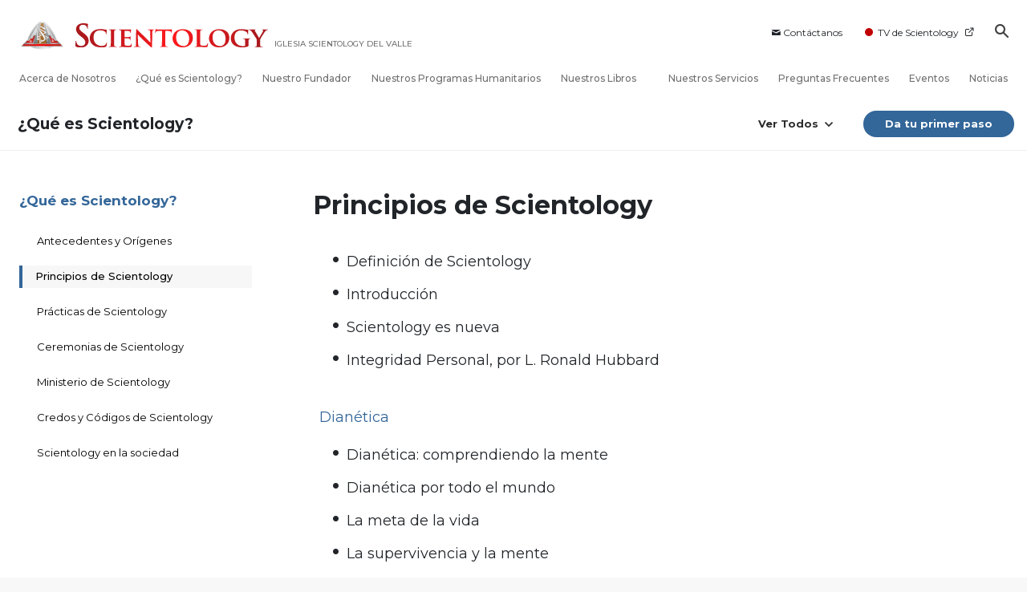

--- FILE ---
content_type: text/html; charset=utf-8
request_url: https://www.scientology-delvalle.mx/what-is-scientology/basic-principles-of-scientology/
body_size: 26641
content:
<!DOCTYPE html>
<html lang="es-MX" itemscope itemtype="http://schema.org/WebPage">
<head>
<meta charset="utf-8">










	
		
	
	




	

	<meta http-equiv="X-UA-Compatible" content="IE=edge">
<meta name="viewport" content="width=device-width, initial-scale=1, shrink-to-fit=no">






	
	<title>Principios de Scientology | Iglesia Scientology Del Valle</title>
	<meta property="local-search-title" content="Principios de Scientology" />
	








<meta name="description" content="" />


<meta itemprop="publisher" content="Scientology" />


<meta property="fb:admins" content="633862040" />





	
		
	
	









	






<script type="application/ld+json">
{
  "@context": "https://schema.org",
  "@type": "WebSite",
  
  "name": "Iglesia Oficial de Scientology: L. Ronald Hubbard, Dianética, ¿Qué es Scientology?, Libros, Creencias, David Miscavige",
  "alternateName": ["Scientology", "scientology-delvalle.mx"],
  
  "url": "https://www.scientology-delvalle.mx/"
}
</script>


<meta property="og:url" content="https://www.scientology-delvalle.mx/what-is-scientology/basic-principles-of-scientology/" />

<meta property="og:site_name" content="Iglesia Oficial de Scientology: L. Ronald Hubbard, Dianética, ¿Qué es Scientology?, Libros, Creencias, David Miscavige" />

<meta property="og:title" content="Principios de Scientology" />
<meta property="og:description" content="" />

<meta property="og:image" content="https://files.scientology.org/imagecache/cropfit@w=1000@cr=61,630,3373,1897/data/www.scientology.org/files/press-release/del-valle-grand-opening//church-of-scientology-del-valle-dji_0560_es_MX.jpg?k=f1PHROGNpj" />
<meta property="og:type" content="website" />

<meta name="twitter:card" content="summary_large_image">
<meta name="twitter:title" content="Principios de Scientology">
<meta name="twitter:description" content="" >
<meta name="twitter:image" content="https://files.scientology.org/imagecache/cropfit@w=1000@cr=61,630,3373,1897/data/www.scientology.org/files/press-release/del-valle-grand-opening//church-of-scientology-del-valle-dji_0560_es_MX.jpg?k=f1PHROGNpj">














<link rel="canonical" href="https://www.scientology-delvalle.mx/what-is-scientology/basic-principles-of-scientology/" />























































































































































































































































































































































































































































































































































<link rel="alternate" hreflang="es-MX" href="https://www.scientology-delvalle.mx/what-is-scientology/basic-principles-of-scientology/" />












































































































































































































































	<!-- <link rel="stylesheet" href="/scss/_combined-aft.css?_=0308g"> -->

	<!-- async cssload -->
	<!-- <link rel="preload" href="/scss/_combined.css?_=0308g" as="style" onload="this.onload=null;this.rel='stylesheet'">
	<noscript><link rel="stylesheet" href="/scss/_combined.css?_=0308g"></noscript> -->
	<!-- end of async css -->

	
    

	
	<link rel="stylesheet" href="/scss/_combined-4.0.css?_=0308g">
	
	

	

	<!--  -->
	
	
		
	
	
	<!--  -->

	

	

	<!-- slideshow classnames -->
	

	

	

	

	
		
		<!-- see combined -->
		<link rel="stylesheet" href="/_combined/application_org-4.0.scss?_=0308g">
		
	

	
	

<script>
WebFontConfig = {
    google: {
        families: [
            'Open+Sans:300,300italic,400,400italic,600,600italic,700,700italic',
            'Montserrat:400,500,600,700,400italic,500italic,600italic,700italic,900,900italic'
            
        ]
    }
};

(function(d) {
    var wf = d.createElement('script'),
        s = d.scripts[0];
    wf.src = 'https://ajax.googleapis.com/ajax/libs/webfont/1.6.26/webfont.js';
    wf.async = true;
    s.parentNode.insertBefore(wf, s);
})(document);
</script>







	
		
			<!-- Global Site Tag (gtag.js) - Google Analytics -->
<script>
  window.dataLayer = window.dataLayer || [];
  function gtag(){dataLayer.push(arguments);}

  gtag('consent', 'default', {
    'ad_storage': 'denied',
    'analytics_storage': 'denied',
    'functionality_storage': 'denied',
    'personalization_storage': 'denied',
    'wait_for_update': 500 // Wait until baner loads
  });

  window.gtagConsentV2 = true;

  gtag('js', new Date());

  gtag('config', 'G-HQ1TBXCEJT', {
  send_page_view: false
});



</script>
<script async src="https://www.googletagmanager.com/gtag/js?id=G-HQ1TBXCEJT"></script>


<script async src="https://www.googletagmanager.com/gtag/js?id=G-HQ1TBXCEJT"></script>


<script type="text/plain" data-cookiecategory="targeting">
(function() {
  var ga = document.createElement('script'); ga.type = 'text/javascript'; ga.async = true;
  ga.src = ('https:' == document.location.protocol ? 'https://' : 'http://') + 'stats.g.doubleclick.net/dc.js';
  var s = document.getElementsByTagName('script')[0]; s.parentNode.insertBefore(ga, s);
})();
</script>




		
	

	
	
	
	<link rel="icon" type="image/x-icon" href="/favicon/odd/favicon.ico">
	<link rel="apple-touch-icon" sizes="180x180" href="/favicon/odd/apple-touch-icon.png">
	<link rel="icon" type="image/png" sizes="16x16" href="/favicon/odd/favicon-16x16.png">
	<link rel="icon" type="image/png" sizes="32x32" href="/favicon/odd/favicon-32x32.png">
	<link rel="icon" type="image/png" sizes="192x192" href="/favicon/odd/android-chrome-192x192.png">
	<link rel="icon" type="image/png" sizes="512x512" href="/favicon/odd/android-chrome-512x512.png">
	

	<script>
		var cacheId = '0308g';
	</script>

	
	<script defer src="/_combined/application-4.0.js?_=0308g"></script>
	

	
	<script async src="/_combined/cssrelpreload.js?_=0308g"></script>
	<script async src="/_combined/lazyload.js?_=0308g"></script>
	

	
	<script async src="/_combined/application2.js?_=0308g"></script>
	
	<script async type="text/plain" data-cookiecategory="performance" src="/_combined/sentry.js?_=0308g"></script>
	

	
	<script src="https://tr.standardadmin.org/tr2.js" async></script>
	<script>
	var _tr = window._tr || [];
	</script>
	

</head>




<body class="preload org-domain org-domain-odd  path-what-is-scientology path-what-is-scientology-basic-principles-of-scientology type-subindex home-no-overlap  page-v4">
	



<div class="search">
    <div class="search__form">
        <button class="btn btn--search-close" aria-label="Close search form">
            <img class="search-button--close-icon" src="/images/close-icon.svg" alt="">
        </button>
        <form class="" action="/search/">
            
            
                
            
            <div class="search__form---icon">
                <span class="icon-search"></span>
            </div>
            <input class="search__input" name="q" type="search" placeholder="Búsqueda..." autocomplete="off" autocorrect="off" autocapitalize="off" spellcheck="false" />
            <span class="d-none d-md-block search__info">Pulsa ENTER para buscar o ESC para cerrar</span>
        </form>
    </div>
</div><!-- /search -->

<!-- Videos for Org Sites -->



    
    

    
    
    

    
    
        
    
    

    
    
        
    
    
        
            
            
        
    
        
            
                
            
            
        
    
        
            
                
            
            
        
    
        
            
                
            
            
        
    
        
            
                
            
            
        
    
        
    
        
    
        
    
        
    
        
    
        
    
        
    
        
    
        
    
        
    
        
    
        
    
        
    
        
    
        
    
        
    
        
    
        
    
        
    
        
    
        
    
        
    
        
    
        
    
        
    
        
    
        
    
        
    
        
    
        
    
        
    
        
    
        
    

    


    

    







<div id="outer_shell">

    
        
<div class="container relative">
    <div class="external-navigation">
        
        <div class="external-navigation--item external-navigation--item--contact">
            <a href="/contact/" class="no-decoration external-navigation--item-link">
                <span class="footer-icon icon-mail"></span> Contáctanos
            </a>
        </div>
        
        <div class="external-navigation--item external-navigation--scntv">
            <!-- <a href="https://www.scientology.tv/es" target="_blank" class="no-decoration external-navigation--item-link"> -->
            <a href="http://www.scientology.tv/es/"  target="_blank" class="no-decoration external-navigation--item-link">
                <span class="external-navigation--scntv--icon"></span>
                TV de Scientology
                <span class="external-navigation--icon icon-external-link"></span>
            </a>
        </div>
        
        



    
        
    
        
    
        
    
        
    
        
    
        
    
        
    
        
    
        
    
        
    
        
    
        
    
        
    
        
    
        
    
        
    
        
    
        
    
        
    
        
    
        
    
        
    
        
    
        
    
        
    
        
    
        
    
        
    
        
    
        
    
        
    
        
    
        
    
        
    
        
    
        
    
        
    
        
    
        
    
        
    
        
    
        
    
        
    
        
    
        
    
        
    
        
    
        
    
        
    
        
    
        
    
        
    
        
    
        
    
        
    
        
    
        
    
        
    
        
    
        
    
        
    
        
    
        
    
        
    
        
    
        
    
        
    
        
    
        
    
        
    
        
    
        
    
        
    
        
    
        
    
        
    
        
    
        
    
        
    
        
    
        
    
        
    
        
    
        
    
        
    
        
    
        
    
        
    
        
    
        
    
        
    
        
    
        
    
        
    
        
    
        
    
        
    
        
    
        
    
        
    
        
    
        
    
        
    
        
    
        
    
        
    
        
    
        
    
        
    
        
    
        
    
        
    
        
    
        
    
        
    
        
    
        
    
        
    
        
    
        
    
        
    
        
    
        
    
        
    
        
    
        
    
        
    
        
    
        
    
        
    
        
    
        
    
        
    
        
    
        
    
        
    
        
    
        
    
        
    
        
    
        
    
        
    
        
    
        
    
        
    
        
    
        
    
        
    
        
    
        
    
        
    
        
    
        
    
        
    
        
    
        
    
        
    
        
    
        
    
        
    
        
    
        
    
        
    
        
    
        
    
        
    
        
    
        
    
        
    
        
    
        
    
        
    
        
    
        
    
        
    
        
    
        
    
        
    
        
    
        
    
        
    
        
    
        
    
        
    
        
    
        
    
        
    
        
    
        
    
        
    
        
    
        
    
        
    
        
    
        
    
        
    
        
    
        
    
        
    
        
    
        
    
        
    
        
    
        
    
        
    
        
    
        
    
        
    
        
    
        
    
        
    
        
    
        
    
        
    
        
    
        
    
        
    
        
    
        
    
        
    
        
    
        
    
        
    
        
    
        
    
        
    
        
    
        
    
        
    
        
    
        
    
        
    
        
    
        
    
        
    
        
    
        
    
        
    
        
    
        
    
        
    
        
    
        
    
        
    
        
    
        
    
        
    
        
    
        
    
        
    
        
    
        
    
        
    
        
    
        
    
        
    
        
    
        
    
        
    
        
    
        
    
        
    
        
    
        
    
        
    
        
    
        
    
        
    
        
    
        
    
        
    
        
    
        
    
        
    
        
    
        
    
        
    
        
    
        
    
        
    
        
    
        
    
        
    
        
    
        
    
        
    
        
    
        
    
        
    
        
    
        
    
        
    
        
    
        
    
        
    
        
    
        
    
        
    
        
    
        
    
        
    
        
    
        
    
        
    
        
    
        
    
        
    
        
    
        
    
        
    
        
    
        
    
        
    
        
    
        
    
        
    
        
    
        
    
        
    
        
    
        
    
        
    
        
    
        
    
        
    
        
    
        
    
        
    
        
    
        
    
        
    
        
    
        
    
        
    
        
    
        
    
        
    
        
    
        
    
        
    
        
    
        
    
        
    
        
    
        
    
        
    
        
    
        
    
        
    
        
    
        
    
        
    
        
    
        
    
        
    
        
    
        
    
        
    
        
    
        
    
        
    
        
    
        
    
        
    
        
    
        
    
        
    
        
    
        
    
        
    
        
    
        
    
        
    
        
    
        
    
        
    
        
    
        
    
        
    
        
    


        
        <div class="btn--search"><span class="icon-search"></span></svg></div>
    </div>
</div>




    

    <div id="shell">

        



<div class="banner-wrapper ">
    <div class="banner-wrapper-container ">
        <div class="container">
            <div class="banner-wrapper--row row align-items-md-center justify-content-around justify-content-md-between">
                
                <div class="mobile-nav-space-filler">
                    <a href="/">
                        

<div class="s-double-tri d-md-none">
	
		
		
		
		
        
            
        
		
		
		<img class="org-top-logo" alt="Logo" src="https://files.scientology.org/imagecache/cropfit@h=50/data/www.scientology.org/files/orgs/del-valle/org_logo-odd_es_MX.png?k=FGD5ImFSRt" srcset="https://files.scientology.org/imagecache/cropfit@h=100/data/www.scientology.org/files/orgs/del-valle/org_logo-odd_es_MX.png?k=wFeFxGEXCh 2x">
		

	
</div>

                    </a>
                </div>

                


<div class="d-flex align-items-md-center banner--logo">
    <div class="hamburger hamburger--slider-r hamburger-menu d-none d-lg-block d-lg-none mr-2">
        <div class="hamburger-box">
            <div class="hamburger-inner"></div>
        </div>
    </div>

    <a class="no-decoration d-block w-100 scn-logo-link " href="/" itemscope itemtype="http://schema.org/Brand" class="">
        <div class="logo-on-light d-flex align-items-center">
            

<div class="s-double-tri d-none d-md-block">
	
		
		
		
		
        
            
        
		
		
		<img class="org-top-logo" alt="Logo" src="https://files.scientology.org/imagecache/cropfit@h=50/data/www.scientology.org/files/orgs/del-valle/org_logo-odd_es_MX.png?k=FGD5ImFSRt" srcset="https://files.scientology.org/imagecache/cropfit@h=100/data/www.scientology.org/files/orgs/del-valle/org_logo-odd_es_MX.png?k=wFeFxGEXCh 2x">
		

	
</div>


            <div class="scientology-logo-light">

                

                
                    
                    
                    
                

                <img itemprop="logo" class="scn-logo dark-logo" alt="Scientology Logo" src="/images/scientology-logos/scientology-logo-fire-brick-gradient-en.svg">
                <img itemprop="logo" class="scn-logo white-logo" alt="Scientology Logo" src="/images/scientology-logo-white.svg">
                <div class="official-org-name" itemtype="http://schema.org/Organization">
                
                
                
                    IGLESIA SCIENTOLOGY DEL VALLE
                    

                
                </div>

                
            </div>


        </div>
    </a>
</div>
                
                <div class="hamburger hamburger--slider-r hamburger-menu d-lg-none">
                    <div class="hamburger-box">
                        <div class="hamburger-inner"></div>
                    </div>
                </div>
                <!-- <button class="btn btn--search d-md-none">
                    <div class="icon icon--search">
                        <span class="icon-search"></span>
                    </div>
                </button> -->
                
            </div>
        </div>
    </div>
</div>
<div class="banner-mobile-holder "></div>

        












<div class="primary-nav-wrapper-container">
	<div class="primary-nav-wrapper">
		<div class="primary-nav-menu container d-none d-lg-block">
			<ul class="top-menu">
				
					
					
					
					<!-- For orgs /news/ send to grand opening if we don't have any news -->
					

					

					


					
						
					

					
						<li data-menu-item-id="about-us" class="menu-item nav-trail-false">
							<div class="rel">
								<a href="/about-us/"  class="menu-link">
									Acerca de Nosotros
									
								</a>
							</div>
							
						</li>
						
					
				
					
					
					
					<!-- For orgs /news/ send to grand opening if we don't have any news -->
					

					

					


					

					
						<li data-menu-item-id="what-is-scientology" class="menu-item parent nav-trail-false">
							<div class="rel">
								<a href="/what-is-scientology/"  class="menu-link">
									¿Qué es Scientology?
									
								</a>
							</div>
							
						</li>
						
					
				
					
					
					
					<!-- For orgs /news/ send to grand opening if we don't have any news -->
					

					

					


					

					
						<li data-menu-item-id="l-ron-hubbard" class="menu-item nav-trail-false">
							<div class="rel">
								<a href="/l-ron-hubbard/"  class="menu-link">
									Nuestro Fundador
									
								</a>
							</div>
							
						</li>
						
					
				
					
				
					
					
					
					<!-- For orgs /news/ send to grand opening if we don't have any news -->
					

					

					


					

					
						<li data-menu-item-id="primary-how-we-help" class="menu-item parent nav-trail-false">
							<div class="rel">
								<a href="/how-we-help/"  class="menu-link">
									Nuestros Programas Humanitarios
									
								</a>
							</div>
							
						</li>
						
					
				
					
					
					
					<!-- For orgs /news/ send to grand opening if we don't have any news -->
					

					

					


					

					
						<li data-menu-item-id="primary-books" class="menu-item parent nav-trail-false">
							<div class="rel">
								<a href="/store/category/beginning-books.html" target="_blank" class="menu-link">
									Nuestros Libros
									
									<span class="icon-external-link__menu icon-external-link"></span>
									
								</a>
							</div>
							
						</li>
						
					
				
					
					
					
					<!-- For orgs /news/ send to grand opening if we don't have any news -->
					

					

					


					

					
						<li data-menu-item-id="primary-services" class="menu-item parent nav-trail-false">
							<div class="rel">
								<a href="/beginning-services/"  class="menu-link">
									Nuestros Servicios
									
								</a>
							</div>
							
						</li>
						
					
				
					
					
					
					<!-- For orgs /news/ send to grand opening if we don't have any news -->
					

					

					


					

					
						<li data-menu-item-id="primary-faq" class="menu-item parent nav-trail-false">
							<div class="rel">
								<a href="/faq/"  class="menu-link">
									Preguntas Frecuentes
									
								</a>
							</div>
							
						</li>
						
					
				
					
					
					
					<!-- For orgs /news/ send to grand opening if we don't have any news -->
					

					

					


					

					
						<li data-menu-item-id="" class="menu-item nav-trail-false">
							<div class="rel">
								<a href="/events/"  class="menu-link">
									Eventos
									
								</a>
							</div>
							
						</li>
						
					
				
					
					
					
					<!-- For orgs /news/ send to grand opening if we don't have any news -->
					
						
						
						
					

					

					


					

					
						<li data-menu-item-id="" class="menu-item nav-trail-false">
							<div class="rel">
								<a href="/news/"  class="menu-link">
									Noticias
									
								</a>
							</div>
							
						</li>
						
					
				
			</ul>
		</div>
	</div>
	
	
<div class="primary-dropdown-container" data-dropdown-id="what-is-scientology">
	<div class="bs-extender">
		<div class="primary-dropdown-wrapper">
			<div class="container">
				<div class="row justify-content-between">
					
					<div class="col-md-9 primary-dropdown--info">
						<div class="primary-dropdown-wrapper--subhead">
							¿Qué es Scientology?
						</div>
						<div class="primary-dropdown-wrapper--head">
							<a class="no-decoration" href="/what-is-scientology/">
								Creencias y Prácticas
							</a>
						</div>
						
					</div>
					<div class="col-md-15 primary-dropdown--links">
						<div class="row">
							
							
							<div class="col-md-10">
								
									
									<div class="primary-nav-dropdrown--link ">
										<a href="/what-is-scientology/scientology-background/" class="no-decoration">
											Antecedentes y Orígenes
										</a>
									</div>
									
								
									
									<div class="primary-nav-dropdrown--link primary-nav-dropdrown--link__active">
										<a href="/what-is-scientology/basic-principles-of-scientology/" class="no-decoration">
											Principios de Scientology
										</a>
									</div>
									
								
									
									<div class="primary-nav-dropdrown--link ">
										<a href="/what-is-scientology/the-practice-of-scientology/" class="no-decoration">
											Prácticas de Scientology
										</a>
									</div>
									
								
									
									<div class="primary-nav-dropdrown--link ">
										<a href="/what-is-scientology/scientology-religious-ceremonies/" class="no-decoration">
											Ceremonias de Scientology
										</a>
									</div>
									
								
									
								
									
								
									
								
							</div>
							
							<div class="col-md-14">
								
								
								
								
								
								
								
								
								
								
								<div class="primary-nav-dropdrown--link ">
									<a href="/what-is-scientology/scientology-ministry/" class="no-decoration">
										Ministerio de Scientology
									</a>
								</div>
								
								
								
								<div class="primary-nav-dropdrown--link ">
									<a href="/what-is-scientology/the-scientology-creeds-and-codes/" class="no-decoration">
										Credos y Códigos de Scientology
									</a>
								</div>
								
								
								
								<div class="primary-nav-dropdrown--link ">
									<a href="/what-is-scientology/church-of-scientology-in-society.html" class="no-decoration">
										Scientology en la sociedad
									</a>
								</div>
								
								
							</div>
						</div>
					</div>
				</div>
			</div>
		</div>
	</div>
</div>

	
<div class="primary-dropdown-container" data-dropdown-id="primary-churches">
	<div class="bs-extender">
		<div class="primary-dropdown-wrapper">
			<div class="container">
				<div class="row justify-content-between">
					
					<div class="col-md-9 primary-dropdown--info">
						<div class="primary-dropdown-wrapper--subhead">
							Nuestras Iglesias
						</div>
						<div class="primary-dropdown-wrapper--head">
							<a class="no-decoration" href="/churches/">
								Las Iglesias de Scientology<br/>Alrededor del Mundo
							</a>
						</div>
						
						<div class="primary-dropdown-wrapper--subhead mt-5"></div>
						<div class="primary-dropdown-wrapper--head">
							<span class="relative">
								<a class="no-decoration" href="/churches/locator.html">
									Church Locator
								</a>
								<a class="primary-nav-subscribe-btn" href="/churches/locator.html">
									Locate
								</a>
							</span>
						</div>
						<div class="primary-dropdown-wrapper--subhead mt-5">
							<a class="no-decoration" href="/churches/locator.html">
								David Miscavige
							</a>
						</div>
						<div class="primary-dropdown-wrapper--head">
							<a class="no-decoration" href="/david-miscavige/">
								Scientology Ecclesiastical Leader
							</a>
						</div>
						
					</div>
					<div class="col-md-15 primary-dropdown--links">
						<div class="row">
							
							
							<div class="col-md-10">
								
									
									<div class="primary-nav-dropdrown--link ">
										<a href="/churches/ideal-orgs/" class="no-decoration">
											Iglesias Ideales de Scientology
										</a>
									</div>
									
								
									
									<div class="primary-nav-dropdrown--link ">
										<a href="/churches/advanced-scientology-organizations/" class="no-decoration">
											Organizaciones Avanzadas
										</a>
									</div>
									
								
									
									<div class="primary-nav-dropdrown--link ">
										<a href="/churches/flag-land-base/" class="no-decoration">
											Base en Tierra de Flag
										</a>
									</div>
									
								
									
								
									
								
							</div>
							
							<div class="col-md-14">
								
								
								
								
								
								
								
								
								<div class="primary-nav-dropdrown--link ">
									<a href="/churches/freewinds/" class="no-decoration">
										Freewinds
									</a>
								</div>
								
								
								
								<div class="primary-nav-dropdrown--link ">
									<a href="/churches/bringing-scientology-world/" class="no-decoration">
										Llevando Scientology al Mundo
									</a>
								</div>
								
								
							</div>
						</div>
					</div>
				</div>
			</div>
		</div>
	</div>
</div>

	
<div class="primary-dropdown-container" data-dropdown-id="primary-how-we-help">
	<div class="bs-extender">
		<div class="primary-dropdown-wrapper">
			<div class="container">
				<div class="row justify-content-between">
					
					<div class="col-md-9 primary-dropdown--info">
						<div class="primary-dropdown-wrapper--subhead">
							Nuestros Programas Humanitarios
						</div>
						<div class="primary-dropdown-wrapper--head">
							<a class="no-decoration" href="/how-we-help/">
								Cómo Ayudamos
							</a>
						</div>
						
					</div>
					<div class="col-md-15 primary-dropdown--links">
						<div class="row">
							
							
							<div class="col-md-10">
								
									
									<div class="primary-nav-dropdrown--link ">
										<a href="/how-we-help/way-to-happiness/" class="no-decoration">
											El Camino a la Felicidad
										</a>
									</div>
									
								
									
									<div class="primary-nav-dropdrown--link ">
										<a href="/how-we-help/applied-scholastics/" class="no-decoration">
											Applied Scholastics
										</a>
									</div>
									
								
									
									<div class="primary-nav-dropdrown--link ">
										<a href="/how-we-help/criminon/" class="no-decoration">
											Criminon
										</a>
									</div>
									
								
									
									<div class="primary-nav-dropdrown--link ">
										<a href="/how-we-help/narconon/" class="no-decoration">
											Narconon
										</a>
									</div>
									
								
									
								
									
								
									
								
									
								
							</div>
							
							<div class="col-md-14">
								
								
								
								
								
								
								
								
								
								
								<div class="primary-nav-dropdrown--link ">
									<a href="/how-we-help/truth-about-drugs/" class="no-decoration">
										Fundación por Un Mundo Libre de Drogas
									</a>
								</div>
								
								
								
								<div class="primary-nav-dropdrown--link ">
									<a href="/how-we-help/human-rights/" class="no-decoration">
										Unidos por los Derechos Humanos
									</a>
								</div>
								
								
								
								<div class="primary-nav-dropdrown--link ">
									<a href="/how-we-help/citizens-commission-on-human-rights/" class="no-decoration">
										Comisión de Ciudadanos por los Derechos Humanos
									</a>
								</div>
								
								
								
								<div class="primary-nav-dropdrown--link ">
									<a href="/how-we-help/volunteer-ministers/" class="no-decoration">
										Ministros Voluntarios de Scientology
									</a>
								</div>
								
								
							</div>
						</div>
					</div>
				</div>
			</div>
		</div>
	</div>
</div>

	
	
	<div class="primary-dropdown-container" data-dropdown-id="primary-services">
		<div class="bs-extender">
			<div class="primary-dropdown-wrapper">
				<div class="container">
					<div class="row justify-content-between">
						
						<div class="col-md-7 primary-dropdown--info">
							<div class="primary-dropdown-wrapper--subhead">
								Nuestros Servicios
							</div>
							<div class="primary-dropdown-wrapper--head">
								<a class="no-decoration" href="/beginning-services/">
									Servicios Iniciales
								</a>
							</div>
						</div>
						<div class="col-md-5 primary-dropdown--links pt-0">
							<div class="row">
								
								<div class="col-24">
									<div class="primary-dropdown--subtitle">
										<a href="/beginning-services/" class="no-decoration">
											Servicios Introductorios
										</a>
									</div>
								</div>
								
								
								<div class="col-24 primary-nav-dropdrown--link ">
									<div class="primary-nav-dropdrown--link">
										<a href="/beginning-services/dianetics-seminar/" class="no-decoration">
											Seminario de Dianética Hubbard
										</a>
									</div>
								</div>
								
								<div class="col-24 primary-nav-dropdrown--link ">
									<div class="primary-nav-dropdrown--link">
										<a href="/beginning-services/personal-efficiency-course/" class="no-decoration">
											Curso de Eficiencia Personal
										</a>
									</div>
								</div>
								
								<div class="col-24 primary-nav-dropdrown--link ">
									<div class="primary-nav-dropdrown--link">
										<a href="/beginning-services/scientology-life-improvement-courses/" class="no-decoration">
											Mejoramiento de la Vida
										</a>
									</div>
								</div>
								
								<div class="col-24 primary-nav-dropdrown--link ">
									<div class="primary-nav-dropdrown--link">
										<a href="/beginning-services/success-through-communication-course/" class="no-decoration">
											Éxito Mediante la Comunicación
										</a>
									</div>
								</div>
								
								<div class="col-24 primary-nav-dropdrown--link ">
									<div class="primary-nav-dropdrown--link">
										<a href="/courses/" class="no-decoration">
											Cursos en Línea de Herramientas Para la Vida
										</a>
									</div>
								</div>
								
							</div>
						</div>
						<div class="col-md-12 primary-dropdown--links pt-0">
							<div class="primary-dropdown--subtitle">
								<a href="/courses/" class="no-decoration">
									Cursos en Línea de Herramientas Para la Vida
								</a>
							</div>
							<div class="row">
								
								<div class="col-md-12 primary-nav-dropdrown--link ">
									<a href="/courses/study/overview.html" class="no-decoration">
										La Tecnología de Estudio
									</a>
								</div>
								
								<div class="col-md-12 primary-nav-dropdrown--link ">
									<a href="/courses/suppression/overview.html" class="no-decoration">
										La Causa de la Supresión
									</a>
								</div>
								
								<div class="col-md-12 primary-nav-dropdrown--link ">
									<a href="/courses/dynamics/overview.html" class="no-decoration">
										Las Dinámicas de la Existencia
									</a>
								</div>
								
								<div class="col-md-12 primary-nav-dropdrown--link ">
									<a href="/courses/solutions/overview.html" class="no-decoration">
										Soluciones para un Entorno Peligroso
									</a>
								</div>
								
								<div class="col-md-12 primary-nav-dropdrown--link ">
									<a href="/courses/understanding/overview.html" class="no-decoration">
										Los Componentes de la Comprensión
									</a>
								</div>
								
								<div class="col-md-12 primary-nav-dropdrown--link ">
									<a href="/courses/marriage/overview.html" class="no-decoration">
										El Matrimonio
									</a>
								</div>
								
								<div class="col-md-12 primary-nav-dropdrown--link ">
									<a href="/courses/tone-scale/overview.html" class="no-decoration">
										La Escala Tonal Emocional
									</a>
								</div>
								
								<div class="col-md-12 primary-nav-dropdrown--link ">
									<a href="/courses/children/overview.html" class="no-decoration">
										Los Niños
									</a>
								</div>
								
								<div class="col-md-12 primary-nav-dropdrown--link ">
									<a href="/courses/communication/overview.html" class="no-decoration">
										La Comunicación
									</a>
								</div>
								
								<div class="col-md-12 primary-nav-dropdrown--link ">
									<a href="/courses/tools/overview.html" class="no-decoration">
										Herramientas para el Entorno Laboral
									</a>
								</div>
								
								<div class="col-md-12 primary-nav-dropdrown--link ">
									<a href="/courses/assists/overview.html" class="no-decoration">
										Ayudas para Enfermedades y Lesiones
									</a>
								</div>
								
								<div class="col-md-12 primary-nav-dropdrown--link ">
									<a href="/courses/organizing/overview.html" class="no-decoration">
										Los Fundamentos de la Organización
									</a>
								</div>
								
								<div class="col-md-12 primary-nav-dropdrown--link ">
									<a href="/courses/drugs/overview.html" class="no-decoration">
										Respuestas a las Drogas
									</a>
								</div>
								
								<div class="col-md-12 primary-nav-dropdrown--link ">
									<a href="/courses/targets/overview.html" class="no-decoration">
										Objetivos y Metas
									</a>
								</div>
								
								<div class="col-md-12 primary-nav-dropdrown--link ">
									<a href="/courses/conflicts/overview.html" class="no-decoration">
										Cómo Resolver los Conflictos
									</a>
								</div>
								
								<div class="col-md-12 primary-nav-dropdrown--link ">
									<a href="/courses/investigations/overview.html" class="no-decoration">
										Investigaciones
									</a>
								</div>
								
								<div class="col-md-12 primary-nav-dropdrown--link ">
									<a href="/courses/integrity/overview.html" class="no-decoration">
										La Integridad y la Honestidad
									</a>
								</div>
								
								<div class="col-md-12 primary-nav-dropdrown--link ">
									<a href="/courses/public-relations/overview.html" class="no-decoration">
										Los Fundamentos de las Relaciones Públicas
									</a>
								</div>
								
								<div class="col-md-12 primary-nav-dropdrown--link ">
									<a href="/courses/conditions/overview.html" class="no-decoration">
										La Ética y las Condiciones
									</a>
								</div>
								
							</div>
						</div>
					</div>
				</div>
			</div>
		</div>
	</div>
	<div class="primary-dropdown-container" data-dropdown-id="primary-news">
		<div class="bs-extender">
			<div class="primary-dropdown-wrapper">
				<div class="container">
					<div class="row justify-content-between">
						
						<div class="col-md-9 primary-dropdown--info">
							<div class="primary-dropdown-wrapper--subhead">
								Noticias
							</div>
							<div class="primary-dropdown-wrapper--head">
								<span class="relative">
									<a class="no-decoration" href="/scientology-today/">
										Scientology en la Actualidad
									</a>
									<a class="primary-nav-subscribe-btn" href="/subscribe/">
										Suscríbete
									</a>
								</span>
							</div>
						</div>
						<div class="col-md-15 primary-dropdown--links">
							<div class="row">
								
								
								
								<div class="col-md-10 primary-nav-dropdrown--link">
									<a href="/scientology-today/category/expansion/" class="no-decoration">
										Gran Inauguraciones
									</a>
								</div>
								
								<div class="col-md-14 primary-nav-dropdrown--link">
									<a href="/scientology-today/category/international-events/" class="no-decoration">
										Eventos Internacionales
									</a>
								</div>
								
							</div>
						</div>
					</div>
					
				</div>
			</div>
		</div>
	</div>
	
	<div class="primary-dropdown-container" data-dropdown-id="about-us">
		<div class="bs-extender">
			<div class="primary-dropdown-wrapper">
				<div class="container">
					<div class="row justify-content-between">
						
						<div class="col-md-9 primary-dropdown--info">
							<div class="primary-dropdown-wrapper--subhead">
								Acerca de Nosotros
							</div>
							<div class="primary-dropdown-wrapper--head">
								<span class="relative">
									<a class="no-decoration" href="/about-us/">
										Iglesia Scientology Del Valle
									</a>
								</span>
							</div>
						</div>
						<div class="col-md-15 primary-dropdown--links">
							<div class="row">
								
								
								<div class="col-md-10 primary-nav-dropdrown--link">
									<a href="/about-us/inside-our-church/" class="no-decoration">
										Dentro de nuestra Iglesia
									</a>
								</div>
								
								
								<div class="col-md-10 primary-nav-dropdrown--link">
									<a href="/directions/" class="no-decoration">
										Direcciones
									</a>
								</div>
								

								
								
								
								
									
									
										
									
									
								<div class="col-md-10 primary-nav-dropdrown--link">
									<a href="/about-us/grand-opening.html" class="no-decoration">
										Evento de la Gran Inauguración
									</a>
								</div>
								
								
							</div>
						</div>
					</div>
				</div>
			</div>
		</div>
	</div>
	
	
	
<div class="primary-dropdown-container" data-dropdown-id="primary-faq">
	<div class="bs-extender">
		<div class="primary-dropdown-wrapper">
			<div class="container">
				<div class="row justify-content-between">
					
					<div class="col-md-9 primary-dropdown--info">
						<div class="primary-dropdown-wrapper--subhead">
							Preguntas Frecuentes
						</div>
						<div class="primary-dropdown-wrapper--head">
							<a class="no-decoration" href="/faq/">
								Preguntas Hechas Frecuentemente
							</a>
						</div>
						
					</div>
					<div class="col-md-15 primary-dropdown--links">
						<div class="row">
							
							
							<div class="col-md-10">
								
									
									<div class="primary-nav-dropdrown--link ">
										<a href="/faq/background-and-basic-principles/what-does-the-word-scientology-mean.html" class="no-decoration">
											Antecedentes y principios básicos
										</a>
									</div>
									
								
									
									<div class="primary-nav-dropdrown--link ">
										<a href="/faq/scientology-beliefs/is-man-a-spirit.html" class="no-decoration">
											Creencias de Scientology
										</a>
									</div>
									
								
									
									<div class="primary-nav-dropdrown--link ">
										<a href="/faq/scientology-founder/who-was-lronhubbard.html" class="no-decoration">
											Fundador de Scientology
										</a>
									</div>
									
								
									
									<div class="primary-nav-dropdrown--link ">
										<a href="/faq/what-scientology-does-for-the-individual/how-does-scientology-work.html" class="no-decoration">
											Lo que hace Scientology por el individuo
										</a>
									</div>
									
								
									
									<div class="primary-nav-dropdrown--link ">
										<a href="/faq/scientology-and-dianetics-books/what-is-the-best-book-to-read-introduction-to-subject.html" class="no-decoration">
											Libros de Scientology y Dianética
										</a>
									</div>
									
								
									
									<div class="primary-nav-dropdrown--link ">
										<a href="/faq/scientology-and-dianetics-training-services/what-is-training.html" class="no-decoration">
											Servicios de entrenamiento de Scientology y Dianética
										</a>
									</div>
									
								
									
									<div class="primary-nav-dropdrown--link ">
										<a href="/faq/scientology-and-dianetics-auditing/what-is-auditing.html" class="no-decoration">
											Auditación de Scientology y Dianética 
										</a>
									</div>
									
								
									
									<div class="primary-nav-dropdrown--link ">
										<a href="/faq/clear/what-is-the-state-of-clear.html" class="no-decoration">
											Clear
										</a>
									</div>
									
								
									
									<div class="primary-nav-dropdrown--link ">
										<a href="/faq/operating-thetan/what-is-ot.html" class="no-decoration">
											Thetán Operante
										</a>
									</div>
									
								
									
									<div class="primary-nav-dropdrown--link ">
										<a href="/faq/scientology-ministers/why-scientology-ministers-and-how-does-one-become-scientology-minister.html" class="no-decoration">
											Ministros de Scientology
										</a>
									</div>
									
								
									
								
									
								
									
								
									
								
									
								
									
								
									
								
									
								
									
								
							</div>
							
							<div class="col-md-14">
								
								
								
								
								
								
								
								
								
								
								
								
								
								
								
								
								
								
								
								
								
								
								<div class="primary-nav-dropdrown--link ">
									<a href="/faq/inside-a-church-of-scientology/what-goes-scientology-church.html" class="no-decoration">
										Dentro de una Iglesia
									</a>
								</div>
								
								
								
								<div class="primary-nav-dropdrown--link ">
									<a href="/faq/scientology-attitudes-and-practices/how-do-scientologists-view-life.html" class="no-decoration">
										Opiniones y Prácticas de Scientology
									</a>
								</div>
								
								
								
								<div class="primary-nav-dropdrown--link ">
									<a href="/faq/scientology-and-other-practices/is-scientology-like-hypnotism-meditation-psychotherapy.html" class="no-decoration">
										Scientology y otras prácticas
									</a>
								</div>
								
								
								
								<div class="primary-nav-dropdrown--link ">
									<a href="/faq/the-organization-of-scientology/how-is-the-church-of-scientology-structured.html" class="no-decoration">
										La Organización de Scientology
									</a>
								</div>
								
								
								
								<div class="primary-nav-dropdrown--link ">
									<a href="/faq/church-management/what-is-church-of-scientology-international.html" class="no-decoration">
										Dirección de la Iglesia
									</a>
								</div>
								
								
								
								<div class="primary-nav-dropdrown--link ">
									<a href="/faq/church-management/religious-technology-center.html" class="no-decoration">
										Centro de Tecnología Religiosa
									</a>
								</div>
								
								
								
								<div class="primary-nav-dropdrown--link ">
									<a href="/faq/church-management/what-is-church-of-spiritual-technology.html" class="no-decoration">
										Iglesia de Tecnología Espiritual
									</a>
								</div>
								
								
								
								<div class="primary-nav-dropdrown--link ">
									<a href="/faq/church-funding/church-funding.html" class="no-decoration">
										Financiación de la Iglesia
									</a>
								</div>
								
								
								
								<div class="primary-nav-dropdrown--link ">
									<a href="/faq/scientology-in-society/examples-of-scientologists-doing-good.html" class="no-decoration">
										Scientology en la sociedad
									</a>
								</div>
								
								
							</div>
						</div>
					</div>
				</div>
			</div>
		</div>
	</div>
</div>


	
<div class="primary-dropdown-container" data-dropdown-id="primary-books-services">
	<div class="bs-extender">
		<div class="primary-dropdown-wrapper">
			<div class="container">
				<div class="row justify-content-between">
					
					<div class="col-md-9 primary-dropdown--info">
						<div class="primary-dropdown-wrapper--subhead">
							Libros y Servicios
						</div>
						<div class="primary-dropdown-wrapper--head">
							<a class="no-decoration" href="/store/category/beginning-books.html">
								Libros y Servicios
							</a>
						</div>
						
					</div>
					<div class="col-md-15 primary-dropdown--links">
						<div class="row">
							
							
							<div class="col-md-10">
								
									
									<div class="primary-nav-dropdrown--link ">
										<a href="/store/category/beginning-books.html" class="no-decoration">
											Libros Iniciales
										</a>
									</div>
									
								
									
									<div class="primary-nav-dropdrown--link ">
										<a href="/store/category/beginning-audiobooks.html" class="no-decoration">
											Audiolibros
										</a>
									</div>
									
								
									
									<div class="primary-nav-dropdrown--link ">
										<a href="/store/category/classics-lectures.html" class="no-decoration">
											Conferencias Introductorias
										</a>
									</div>
									
								
									
								
									
								
							</div>
							
							<div class="col-md-14">
								
								
								
								
								
								
								
								
								<div class="primary-nav-dropdrown--link ">
									<a href="/store/category/books-on-film.html" class="no-decoration">
										Películas Introductorias
									</a>
								</div>
								
								
								
								<div class="primary-nav-dropdrown--link ">
									<a href="/beginning-services/" class="no-decoration">
										Servicios Iniciales
									</a>
								</div>
								
								
							</div>
						</div>
					</div>
				</div>
			</div>
		</div>
	</div>
</div>

	
<div class="primary-dropdown-container" data-dropdown-id="online-courses-legacy">
	<div class="bs-extender">
		<div class="primary-dropdown-wrapper">
			<div class="container">
				<div class="row justify-content-between">
					
					<div class="col-md-9 primary-dropdown--info">
						<div class="primary-dropdown-wrapper--subhead">
							Cursos por Internet
						</div>
						<div class="primary-dropdown-wrapper--head">
							<a class="no-decoration" href="/courses/">
								Herramientas para la Vida
							</a>
						</div>
						
					</div>
					<div class="col-md-15 primary-dropdown--links">
						<div class="row">
							
							
							<div class="col-md-10">
								
									
									<div class="primary-nav-dropdrown--link ">
										<a href="/courses/conflicts/overview.html" class="no-decoration">
											Cómo Resolver los Conflictos
										</a>
									</div>
									
								
									
									<div class="primary-nav-dropdrown--link ">
										<a href="/courses/dynamics/overview.html" class="no-decoration">
											Las Dinámicas de la Existencia
										</a>
									</div>
									
								
									
									<div class="primary-nav-dropdrown--link ">
										<a href="/courses/understanding/overview.html" class="no-decoration">
											Los Componentes de la Comprensión
										</a>
									</div>
									
								
									
									<div class="primary-nav-dropdrown--link ">
										<a href="/courses/solutions/overview.html" class="no-decoration">
											Soluciones para un Entorno Peligroso
										</a>
									</div>
									
								
									
									<div class="primary-nav-dropdrown--link ">
										<a href="/courses/assists/overview.html" class="no-decoration">
											Ayudas para Enfermedades y Lesiones
										</a>
									</div>
									
								
									
									<div class="primary-nav-dropdrown--link ">
										<a href="/courses/integrity/overview.html" class="no-decoration">
											La Integridad y la Honestidad
										</a>
									</div>
									
								
									
									<div class="primary-nav-dropdrown--link ">
										<a href="/courses/marriage/overview.html" class="no-decoration">
											El Matrimonio
										</a>
									</div>
									
								
									
									<div class="primary-nav-dropdrown--link ">
										<a href="/courses/tone-scale/overview.html" class="no-decoration">
											La Escala Tonal Emocional
										</a>
									</div>
									
								
									
									<div class="primary-nav-dropdrown--link ">
										<a href="/courses/drugs/overview.html" class="no-decoration">
											Respuestas a las Drogas
										</a>
									</div>
									
								
									
									<div class="primary-nav-dropdrown--link ">
										<a href="/courses/children/overview.html" class="no-decoration">
											Los Niños
										</a>
									</div>
									
								
									
								
									
								
									
								
									
								
									
								
									
								
									
								
									
								
									
								
							</div>
							
							<div class="col-md-14">
								
								
								
								
								
								
								
								
								
								
								
								
								
								
								
								
								
								
								
								
								
								
								<div class="primary-nav-dropdrown--link ">
									<a href="/courses/tools/overview.html" class="no-decoration">
										Herramientas para el Entorno Laboral
									</a>
								</div>
								
								
								
								<div class="primary-nav-dropdrown--link ">
									<a href="/courses/conditions/overview.html" class="no-decoration">
										La Ética y las Condiciones
									</a>
								</div>
								
								
								
								<div class="primary-nav-dropdrown--link ">
									<a href="/courses/suppression/overview.html" class="no-decoration">
										La Causa de la Supresión
									</a>
								</div>
								
								
								
								<div class="primary-nav-dropdrown--link ">
									<a href="/courses/investigations/overview.html" class="no-decoration">
										Investigaciones
									</a>
								</div>
								
								
								
								<div class="primary-nav-dropdrown--link ">
									<a href="/courses/organizing/overview.html" class="no-decoration">
										Los Fundamentos de la Organización
									</a>
								</div>
								
								
								
								<div class="primary-nav-dropdrown--link ">
									<a href="/courses/public-relations/overview.html" class="no-decoration">
										Los Fundamentos de las Relaciones Públicas
									</a>
								</div>
								
								
								
								<div class="primary-nav-dropdrown--link ">
									<a href="/courses/targets/overview.html" class="no-decoration">
										Objetivos y Metas
									</a>
								</div>
								
								
								
								<div class="primary-nav-dropdrown--link ">
									<a href="/courses/study/overview.html" class="no-decoration">
										La Tecnología de Estudio
									</a>
								</div>
								
								
								
								<div class="primary-nav-dropdrown--link ">
									<a href="/courses/communication/overview.html" class="no-decoration">
										La Comunicación
									</a>
								</div>
								
								
							</div>
						</div>
					</div>
				</div>
			</div>
		</div>
	</div>
</div>

</div>








<div class="nav-bar">
	<form method="GET" class="mobile-search-form" action="/search/">
		<span class="mobile-search-form-icon icon-search"></span>
		<input id="mobile-search-box" class="mobile-search-box" name="q" type="text" placeholder="Introduce las palabras clave">
	</form>
	<div class="top-mobile-menu--column-section-wrapper">
		<ul class="mobile-menu--column-section">
			
				
				
				<!-- <input class="mobile-menu--column-section-state" type="checkbox" id="mobile-menu-item-0"> -->
				
				<li class="nav-bar--link nav-bar--link__sub" data-menuid="0">
					<!-- For orgs /news/ send to grand opening if we don't have any news -->
					
	
					
						
					

					
					
					
						<div class="nav-bar--link-inner">
							<a href="/about-us/"  class="menu-link no-decoration">
								
								Acerca de Nosotros
								
								<span class="nav-bar--link-arrow icon-arrow-right1"></span>
								
							</a>
							
						</div>
					
				</li>
				
			
				
				
				<!-- <input class="mobile-menu--column-section-state" type="checkbox" id="mobile-menu-item-1"> -->
				
				<li class="nav-bar--link nav-bar--link__sub" data-menuid="1">
					<!-- For orgs /news/ send to grand opening if we don't have any news -->
					
	
					

					
					
					
						<div class="nav-bar--link-inner">
							<a href="/what-is-scientology/"  class="menu-link no-decoration">
								
								¿Qué es Scientology?
								
								<span class="nav-bar--link-arrow icon-arrow-right1"></span>
								
							</a>
							
								<!-- <label class="mobile-menu-item-toggle" for="mobile-menu-item-1">
									+
								</label> -->
							
						</div>
					
				</li>
				
			
				
				
				<!-- <input class="mobile-menu--column-section-state" type="checkbox" id="mobile-menu-item-2"> -->
				
				<li class="nav-bar--link " data-menuid="2">
					<!-- For orgs /news/ send to grand opening if we don't have any news -->
					
	
					

					
					
					
						<div class="nav-bar--link-inner">
							<a href="/l-ron-hubbard/"  class="menu-link no-decoration">
								
								Nuestro Fundador
								
								<span class="nav-bar--link-arrow icon-arrow-right1"></span>
								
							</a>
							
						</div>
					
				</li>
				
			
				
				
			
				
				
				<!-- <input class="mobile-menu--column-section-state" type="checkbox" id="mobile-menu-item-4"> -->
				
				<li class="nav-bar--link nav-bar--link__sub" data-menuid="4">
					<!-- For orgs /news/ send to grand opening if we don't have any news -->
					
	
					

					
					
					
						<div class="nav-bar--link-inner">
							<a href="/how-we-help/"  class="menu-link no-decoration">
								
								Nuestros Programas Humanitarios
								
								<span class="nav-bar--link-arrow icon-arrow-right1"></span>
								
							</a>
							
								<!-- <label class="mobile-menu-item-toggle" for="mobile-menu-item-4">
									+
								</label> -->
							
						</div>
					
				</li>
				
			
				
				
				<!-- <input class="mobile-menu--column-section-state" type="checkbox" id="mobile-menu-item-5"> -->
				
				<li class="nav-bar--link nav-bar--link__sub" >
					<!-- For orgs /news/ send to grand opening if we don't have any news -->
					
	
					

					
					
					
						<div class="nav-bar--link-inner">
							<a href="/store/category/beginning-books.html" target="_blank" class="menu-link no-decoration">
								
								Nuestros Libros
								
								<span class="icon-external-link"></span>
								
							</a>
							
								<!-- <label class="mobile-menu-item-toggle" for="mobile-menu-item-5">
									+
								</label> -->
							
						</div>
					
				</li>
				
			
				
				
				<!-- <input class="mobile-menu--column-section-state" type="checkbox" id="mobile-menu-item-6"> -->
				
				<li class="nav-bar--link nav-bar--link__sub" data-menuid="6">
					<!-- For orgs /news/ send to grand opening if we don't have any news -->
					
	
					

					
					
					
						<div class="nav-bar--link-inner">
							<a href="/beginning-services/"  class="menu-link no-decoration">
								
								Nuestros Servicios
								
								<span class="nav-bar--link-arrow icon-arrow-right1"></span>
								
							</a>
							
								<!-- <label class="mobile-menu-item-toggle" for="mobile-menu-item-6">
									+
								</label> -->
							
						</div>
					
				</li>
				
			
				
				
				<!-- <input class="mobile-menu--column-section-state" type="checkbox" id="mobile-menu-item-7"> -->
				
				<li class="nav-bar--link nav-bar--link__sub" data-menuid="7">
					<!-- For orgs /news/ send to grand opening if we don't have any news -->
					
	
					

					
					
					
						<div class="nav-bar--link-inner">
							<a href="/faq/"  class="menu-link no-decoration">
								
								Preguntas Frecuentes
								
								<span class="nav-bar--link-arrow icon-arrow-right1"></span>
								
							</a>
							
								<!-- <label class="mobile-menu-item-toggle" for="mobile-menu-item-7">
									+
								</label> -->
							
						</div>
					
				</li>
				
			
				
				
				<!-- <input class="mobile-menu--column-section-state" type="checkbox" id="mobile-menu-item-8"> -->
				
				<li class="nav-bar--link " data-menuid="8">
					<!-- For orgs /news/ send to grand opening if we don't have any news -->
					
	
					

					
					
					
						<div class="nav-bar--link-inner">
							<a href="/events/"  class="menu-link no-decoration">
								
								Eventos
								
								<span class="nav-bar--link-arrow icon-arrow-right1"></span>
								
							</a>
							
						</div>
					
				</li>
				
			
				
				
				<!-- <input class="mobile-menu--column-section-state" type="checkbox" id="mobile-menu-item-9"> -->
				
				<li class="nav-bar--link " data-menuid="9">
					<!-- For orgs /news/ send to grand opening if we don't have any news -->
					
						
						
						
					
	
					

					
					
					
						<div class="nav-bar--link-inner">
							<a href="/news/"  class="menu-link no-decoration">
								
								Noticias
								
								<span class="nav-bar--link-arrow icon-arrow-right1"></span>
								
							</a>
							
						</div>
					
				</li>
				
			
		</ul>
		<div class="external-navigation--mobile-link external-navigation--item__mobile pb-0">
			<a href="/contact/" class="no-decoration external-navigation--item-link external-navigation--item-link-mobile-contact">
                <span class="icon-mail"></span> 
				<span class="external-navigation--item-link-mobile-contact__text">
					Contáctanos
				</span>
            </a>
		</div>
		<div class="external-navigation--mobile-link external-navigation--item__mobile external-navigation--scntv">
			<a href="https://www.scientology.tv/es" target="_blank" class="no-decoration">
				<span class="external-navigation--scntv--icon"></span>
				TV de Scientology
			</a>
		</div>
		
		



    
        
    
        
    
        
    
        
    
        
    
        
    
        
    
        
    
        
    
        
    
        
    
        
    
        
    
        
    
        
    
        
    
        
    
        
    
        
    
        
    
        
    
        
    
        
    
        
    
        
    
        
    
        
    
        
    
        
    
        
    
        
    
        
    
        
    
        
    
        
    
        
    
        
    
        
    
        
    
        
    
        
    
        
    
        
    
        
    
        
    
        
    
        
    
        
    
        
    
        
    
        
    
        
    
        
    
        
    
        
    
        
    
        
    
        
    
        
    
        
    
        
    
        
    
        
    
        
    
        
    
        
    
        
    
        
    
        
    
        
    
        
    
        
    
        
    
        
    
        
    
        
    
        
    
        
    
        
    
        
    
        
    
        
    
        
    
        
    
        
    
        
    
        
    
        
    
        
    
        
    
        
    
        
    
        
    
        
    
        
    
        
    
        
    
        
    
        
    
        
    
        
    
        
    
        
    
        
    
        
    
        
    
        
    
        
    
        
    
        
    
        
    
        
    
        
    
        
    
        
    
        
    
        
    
        
    
        
    
        
    
        
    
        
    
        
    
        
    
        
    
        
    
        
    
        
    
        
    
        
    
        
    
        
    
        
    
        
    
        
    
        
    
        
    
        
    
        
    
        
    
        
    
        
    
        
    
        
    
        
    
        
    
        
    
        
    
        
    
        
    
        
    
        
    
        
    
        
    
        
    
        
    
        
    
        
    
        
    
        
    
        
    
        
    
        
    
        
    
        
    
        
    
        
    
        
    
        
    
        
    
        
    
        
    
        
    
        
    
        
    
        
    
        
    
        
    
        
    
        
    
        
    
        
    
        
    
        
    
        
    
        
    
        
    
        
    
        
    
        
    
        
    
        
    
        
    
        
    
        
    
        
    
        
    
        
    
        
    
        
    
        
    
        
    
        
    
        
    
        
    
        
    
        
    
        
    
        
    
        
    
        
    
        
    
        
    
        
    
        
    
        
    
        
    
        
    
        
    
        
    
        
    
        
    
        
    
        
    
        
    
        
    
        
    
        
    
        
    
        
    
        
    
        
    
        
    
        
    
        
    
        
    
        
    
        
    
        
    
        
    
        
    
        
    
        
    
        
    
        
    
        
    
        
    
        
    
        
    
        
    
        
    
        
    
        
    
        
    
        
    
        
    
        
    
        
    
        
    
        
    
        
    
        
    
        
    
        
    
        
    
        
    
        
    
        
    
        
    
        
    
        
    
        
    
        
    
        
    
        
    
        
    
        
    
        
    
        
    
        
    
        
    
        
    
        
    
        
    
        
    
        
    
        
    
        
    
        
    
        
    
        
    
        
    
        
    
        
    
        
    
        
    
        
    
        
    
        
    
        
    
        
    
        
    
        
    
        
    
        
    
        
    
        
    
        
    
        
    
        
    
        
    
        
    
        
    
        
    
        
    
        
    
        
    
        
    
        
    
        
    
        
    
        
    
        
    
        
    
        
    
        
    
        
    
        
    
        
    
        
    
        
    
        
    
        
    
        
    
        
    
        
    
        
    
        
    
        
    
        
    
        
    
        
    
        
    
        
    
        
    
        
    
        
    
        
    
        
    
        
    
        
    
        
    
        
    
        
    
        
    
        
    
        
    
        
    
        
    
        
    
        
    
        
    
        
    
        
    
        
    
        
    
        
    
        
    
        
    
        
    
        
    
        
    
        
    
        
    
        
    
        
    
        
    
        
    
        
    
        
    


	</div>

	
	<div class="nav-bar--frog" data-menuid="0">
		<div class="nav-bar-back-button">
			<span class="icon-arrow-right1"></span>Atrás
		</div>
		<ul class="nav-bar--second-level">
			<li class="nav-bar--link" data-menuid="0">
				<a href="/about-us/" class="menu-link no-decoration">
					Acerca de Nosotros
				</a>
			</li>
			
			
			<li class="nav-bar--link">
				<a href="/about-us/inside-our-church/" class="menu-link no-decoration">
					Dentro de nuestra Iglesia
				</a>
			</li>
			
			
			<li class="nav-bar--link">
				<a href="/directions/" class="menu-link no-decoration">
					Direcciones
				</a>
			</li>
			

			
			
			
			
				
				
					
				
				
			<li class="nav-bar--link">
				<a href="/about-us/grand-opening.html" class="menu-link no-decoration">
					Evento de la Gran Inauguración
				</a>
			</li>
			
			
		</ul>
	</div>
	

	
	
		
		
		
	
	
		
		
				<div class="nav-bar--frog" data-menuid="1">
					<div class="nav-bar-back-button">
						<span class="icon-arrow-right1"></span>Atrás
					</div>
					<ul class="nav-bar--second-level">
						<li class="nav-bar--link" data-menuid="1">
							<a href="/what-is-scientology/" class="menu-link no-decoration">
								¿Qué es Scientology?
							</a>
						</li>
						
							<li class="nav-bar--link" data-menuid="0">
								<a href="/what-is-scientology/scientology-background/" class="menu-link no-decoration">
									Antecedentes y Orígenes
								</a>
							</li>
						
							<li class="nav-bar--link" data-menuid="1">
								<a href="/what-is-scientology/scientology-ministry/" class="menu-link no-decoration">
									Ministerio de Scientology
								</a>
							</li>
						
							<li class="nav-bar--link" data-menuid="2">
								<a href="/what-is-scientology/basic-principles-of-scientology/" class="menu-link no-decoration">
									Principios de Scientology
								</a>
							</li>
						
							<li class="nav-bar--link" data-menuid="3">
								<a href="/what-is-scientology/the-scientology-creeds-and-codes/" class="menu-link no-decoration">
									Credos y Códigos de Scientology
								</a>
							</li>
						
							<li class="nav-bar--link" data-menuid="4">
								<a href="/what-is-scientology/the-practice-of-scientology/" class="menu-link no-decoration">
									Prácticas de Scientology
								</a>
							</li>
						
							<li class="nav-bar--link" data-menuid="5">
								<a href="/what-is-scientology/church-of-scientology-in-society.html" class="menu-link no-decoration">
									Scientology en la sociedad
								</a>
							</li>
						
							<li class="nav-bar--link" data-menuid="6">
								<a href="/what-is-scientology/scientology-religious-ceremonies/" class="menu-link no-decoration">
									Ceremonias de Scientology
								</a>
							</li>
						
					</ul>
				</div>
			
		
	
	
		
		
		
	
	
	
	
		
		
				<div class="nav-bar--frog" data-menuid="4">
					<div class="nav-bar-back-button">
						<span class="icon-arrow-right1"></span>Atrás
					</div>
					<ul class="nav-bar--second-level">
						<li class="nav-bar--link" data-menuid="4">
							<a href="/how-we-help/" class="menu-link no-decoration">
								Nuestros Programas Humanitarios
							</a>
						</li>
						
							<li class="nav-bar--link" data-menuid="0">
								<a href="/how-we-help/way-to-happiness/" class="menu-link no-decoration">
									El Camino a la Felicidad
								</a>
							</li>
						
							<li class="nav-bar--link" data-menuid="1">
								<a href="/how-we-help/applied-scholastics/" class="menu-link no-decoration">
									Applied Scholastics
								</a>
							</li>
						
							<li class="nav-bar--link" data-menuid="2">
								<a href="/how-we-help/criminon/" class="menu-link no-decoration">
									Criminon
								</a>
							</li>
						
							<li class="nav-bar--link" data-menuid="3">
								<a href="/how-we-help/narconon/" class="menu-link no-decoration">
									Narconon
								</a>
							</li>
						
							<li class="nav-bar--link" data-menuid="4">
								<a href="/how-we-help/truth-about-drugs/" class="menu-link no-decoration">
									Fundación por Un Mundo Libre de Drogas
								</a>
							</li>
						
							<li class="nav-bar--link" data-menuid="5">
								<a href="/how-we-help/human-rights/" class="menu-link no-decoration">
									Unidos por los Derechos Humanos
								</a>
							</li>
						
							<li class="nav-bar--link" data-menuid="6">
								<a href="/how-we-help/citizens-commission-on-human-rights/" class="menu-link no-decoration">
									Comisión de Ciudadanos por los Derechos Humanos
								</a>
							</li>
						
							<li class="nav-bar--link" data-menuid="7">
								<a href="/how-we-help/volunteer-ministers/" class="menu-link no-decoration">
									Ministros Voluntarios de Scientology
								</a>
							</li>
						
					</ul>
				</div>
			
		
	
	
		
		
				<div class="nav-bar--frog" data-menuid="5">
					<div class="nav-bar-back-button">
						<span class="icon-arrow-right1"></span>Atrás
					</div>
					<ul class="nav-bar--second-level">
						<li class="nav-bar--link" data-menuid="5">
							<a href="/store/category/beginning-books.html" class="menu-link no-decoration">
								Nuestros Libros
							</a>
						</li>
						
							<li class="nav-bar--link" data-menuid="0">
								<a href="/store/category/beginning-books.html" class="menu-link no-decoration">
									Libros Iniciales
								</a>
							</li>
						
							<li class="nav-bar--link" data-menuid="1">
								<a href="/store/category/beginning-audiobooks.html" class="menu-link no-decoration">
									Beginning Audiobooks
								</a>
							</li>
						
							<li class="nav-bar--link" data-menuid="2">
								<a href="/store/category/classics-lectures.html" class="menu-link no-decoration">
									Introductory Lectures
								</a>
							</li>
						
							<li class="nav-bar--link" data-menuid="3">
								<a href="/store/category/books-on-film.html" class="menu-link no-decoration">
									Introductory Films
								</a>
							</li>
						
					</ul>
				</div>
			
		
	
	
		
		
				<div class="nav-bar--frog" data-menuid="6">
					<div class="nav-bar-back-button">
						<span class="icon-arrow-right1"></span>Atrás
					</div>
					<ul class="nav-bar--second-level">
						<li class="nav-bar--link" data-menuid="6">
							<a href="/beginning-services/" class="menu-link no-decoration">
								Nuestros Servicios
							</a>
						</li>
						
							<li class="nav-bar--link" data-menuid="0">
								<a href="/beginning-services/dianetics-seminar/" class="menu-link no-decoration">
									Seminario de Dianética Hubbard
								</a>
							</li>
						
							<li class="nav-bar--link" data-menuid="1">
								<a href="/beginning-services/personal-efficiency-course/" class="menu-link no-decoration">
									Curso de Eficiencia Personal
								</a>
							</li>
						
							<li class="nav-bar--link" data-menuid="2">
								<a href="/beginning-services/scientology-life-improvement-courses/" class="menu-link no-decoration">
									Mejoramiento de la Vida
								</a>
							</li>
						
							<li class="nav-bar--link" data-menuid="3">
								<a href="/beginning-services/success-through-communication-course/" class="menu-link no-decoration">
									Éxito Mediante la Comunicación
								</a>
							</li>
						
							<li class="nav-bar--link" data-menuid="4">
								<a href="/courses/" class="menu-link no-decoration">
									Cursos en Línea de Herramientas Para la Vida
								</a>
							</li>
						
					</ul>
				</div>
			
		
	
	
		
		
				<div class="nav-bar--frog" data-menuid="7">
					<div class="nav-bar-back-button">
						<span class="icon-arrow-right1"></span>Atrás
					</div>
					<ul class="nav-bar--second-level">
						<li class="nav-bar--link" data-menuid="7">
							<a href="/faq/" class="menu-link no-decoration">
								Preguntas Frecuentes
							</a>
						</li>
						
							<li class="nav-bar--link" data-menuid="0">
								<a href="/faq/background-and-basic-principles/what-does-the-word-scientology-mean.html" class="menu-link no-decoration">
									Antecedentes y principios básicos
								</a>
							</li>
						
							<li class="nav-bar--link" data-menuid="1">
								<a href="/faq/inside-a-church-of-scientology/what-goes-scientology-church.html" class="menu-link no-decoration">
									Dentro de una Iglesia
								</a>
							</li>
						
							<li class="nav-bar--link" data-menuid="2">
								<a href="/faq/the-organization-of-scientology/how-is-the-church-of-scientology-structured.html" class="menu-link no-decoration">
									La Organización de Scientology
								</a>
							</li>
						
					</ul>
				</div>
			
		
	
	
		
		
		
	
	
		
		
		
	

</div>





<div class="site-dim"></div>
<div class="site-dim-subnav"></div>

        <div id="header_and_content">

            
            <div class="container">
                


	






<div class="section-menu-full-wrapper">
	<div class="section-menu-wrapper-spacer"></div>
	<div class="bs-extender section-menu-wrapper">
		<div class="container">
			<div class="row">
				<div class="section-menu">
					<div class="section-menu--title">
						
						<a class="no-decoration" href="/what-is-scientology/">
							¿Qué es Scientology?
						</a>
					</div>
					<div class="section-menu--right">
						
						<div class="section-menu--dropdown" data-menu-id="menu_what_is_scientology">
							<span class="section-menu--dropdown-label">Ver Todos</span> <span class="icon-arrow--down icon-arrow-right1"></span>
						</div>
						
						
						
							
							
								
								
							
								
								
							
								
								
							
								
								
							
								
								
							
								
								
							
								
								
							
								
								
							
						
							
							
								
								
							
								
								
							
								
								
							
								
								
							
								
								
							
								
								
							
						
							
							
								
								
							
								
								
							
								
								
							
						
							
							
								
								
							
								
								
							
								
								
							
						
							
							
								
								
							
								
								
							
								
								
							
								
								
							
								
								
							
								
								
							
						
							
							
								
								
							
								
								
							
								
								
							
								
								
							
								
								
							
								
								
							
								
								
							
								
								
							
								
								
							
						
							
							
						
						
						
							<a href="/personality-test/"  class="section-menu-button">
								Da tu primer paso
							</a>
						
					</div>
				</div>
			</div>
		</div>
		<div class="section-menu-dropdown-container" data-menu-id="menu_what_is_scientology">
			<div class="container">
				<div class="section-menu-dropdown--row">
					<div class="section-menu-dropdown--sections">
						
						
							
							
								
							
								
							
								
							
								
							
								
							
								
							
								
							
								
							
							<div class="relative section-menu-link-wrapper">
								<a class="no-decoration section-menu-link--title " data-menu-index="0" href="/what-is-scientology/scientology-background/">
									Antecedentes y Orígenes
									
									<!-- <span class="section-menu-link--more icon-more_vert"></span> -->
									<div class="section-menu-link--more--icon">
										<span></span>
										<span></span>
									</div>
									
								</a>
								<input class="mobile-menu--column-section-state" type="checkbox"  id="mobile-menu-item-0">
								<div class="mobile-menu--column-section-wrapper">
									
									<label class="mobile-menu-item-toggle d-md-none" for="mobile-menu-item-0">
										+
									</label>
									
									<div class="mobile-menu--column-section--second-level">
										
										<a href="/what-is-scientology/scientology-background/scientology-background.html" class="mobile-menu--column-second-level ">
											Scientology: sus Antecedentes y Orígenes
										</a>
										
										<a href="/what-is-scientology/scientology-background/the-scientology-religion.html" class="mobile-menu--column-second-level ">
											La religión de Scientology
										</a>
										
										<a href="/what-is-scientology/scientology-background/balancing-science-and-humanities.html" class="mobile-menu--column-second-level ">
											Equiparando la ciencia y las humanidades 
										</a>
										
										<a href="/what-is-scientology/scientology-background/scientology-is-a-religion.html" class="mobile-menu--column-second-level ">
											Scientology es una religión
										</a>
										
										<a href="/what-is-scientology/scientology-background/increasing-spiritual-awareness.html" class="mobile-menu--column-second-level ">
											Incrementando la consciencia espiritual
										</a>
										
										<a href="/what-is-scientology/scientology-background/first-dianetics-then-scientology.html" class="mobile-menu--column-second-level ">
											Primero Dianética, luego Scientology
										</a>
										
										<a href="/what-is-scientology/scientology-background/the-beginning-of-scientology.html" class="mobile-menu--column-second-level ">
											Los comienzos de la Iglesia de Scientology
										</a>
										
										<a href="/what-is-scientology/scientology-background/the-growth-of-scientology.html" class="mobile-menu--column-second-level ">
											El crecimiento de Scientology
										</a>
										
									</div>
								</div>
							</div>
						
							
							
								
							
								
							
								
							
								
							
								
							
								
							
							<div class="relative section-menu-link-wrapper">
								<a class="no-decoration section-menu-link--title section-menu-link--title__selected section-menu-link--title__active" data-menu-index="1" href="/what-is-scientology/basic-principles-of-scientology/">
									Principios de Scientology
									
									<!-- <span class="section-menu-link--more icon-more_vert"></span> -->
									<div class="section-menu-link--more--icon">
										<span></span>
										<span></span>
									</div>
									
								</a>
								<input class="mobile-menu--column-section-state" type="checkbox" checked id="mobile-menu-item-1">
								<div class="mobile-menu--column-section-wrapper">
									
									<label class="mobile-menu-item-toggle d-md-none" for="mobile-menu-item-1">
										+
									</label>
									
									<div class="mobile-menu--column-section--second-level">
										
										<a href="/what-is-scientology/basic-principles-of-scientology/scientology-definition.html" class="mobile-menu--column-second-level ">
											Definición de Scientology
										</a>
										
										<a href="/what-is-scientology/basic-principles-of-scientology/a-description-of-scientology.html" class="mobile-menu--column-second-level ">
											Introducción
										</a>
										
										<a href="/what-is-scientology/basic-principles-of-scientology/scientology-is-new.html" class="mobile-menu--column-second-level ">
											Scientology es nueva
										</a>
										
										<a href="/what-is-scientology/basic-principles-of-scientology/personal-integrity.html" class="mobile-menu--column-second-level ">
											Integridad Personal, por L. Ronald Hubbard
										</a>
										
										<a href="/what-is-dianetics/" class="mobile-menu--column-second-level ">
											Dianética
										</a>
										
										<a href="/what-is-scientology/basic-principles-of-scientology/scientology-a-knowledge-of-life.html" class="mobile-menu--column-second-level ">
											Scientology
										</a>
										
									</div>
								</div>
							</div>
						
							
							
								
							
								
							
								
							
							<div class="relative section-menu-link-wrapper">
								<a class="no-decoration section-menu-link--title " data-menu-index="2" href="/what-is-scientology/the-practice-of-scientology/">
									Prácticas de Scientology
									
									<!-- <span class="section-menu-link--more icon-more_vert"></span> -->
									<div class="section-menu-link--more--icon">
										<span></span>
										<span></span>
									</div>
									
								</a>
								<input class="mobile-menu--column-section-state" type="checkbox"  id="mobile-menu-item-2">
								<div class="mobile-menu--column-section-wrapper">
									
									<label class="mobile-menu-item-toggle d-md-none" for="mobile-menu-item-2">
										+
									</label>
									
									<div class="mobile-menu--column-section--second-level">
										
										<a href="/what-is-scientology/the-practice-of-scientology/scientology-practices.html" class="mobile-menu--column-second-level ">
											Introducción
										</a>
										
										<a href="/what-is-scientology/the-practice-of-scientology/auditing-in-scientology.html" class="mobile-menu--column-second-level ">
											Auditación de Scientology
										</a>
										
										<a href="/what-is-scientology/the-practice-of-scientology/scientology-training.html" class="mobile-menu--column-second-level ">
											Entrenamiento de Scientology
										</a>
										
									</div>
								</div>
							</div>
						
							
							
								
							
								
							
								
							
							<div class="relative section-menu-link-wrapper">
								<a class="no-decoration section-menu-link--title " data-menu-index="3" href="/what-is-scientology/scientology-religious-ceremonies/">
									Ceremonias de Scientology
									
									<!-- <span class="section-menu-link--more icon-more_vert"></span> -->
									<div class="section-menu-link--more--icon">
										<span></span>
										<span></span>
									</div>
									
								</a>
								<input class="mobile-menu--column-section-state" type="checkbox"  id="mobile-menu-item-3">
								<div class="mobile-menu--column-section-wrapper">
									
									<label class="mobile-menu-item-toggle d-md-none" for="mobile-menu-item-3">
										+
									</label>
									
									<div class="mobile-menu--column-section--second-level">
										
										<a href="/what-is-scientology/scientology-religious-ceremonies/scientology-ceremonies.html" class="mobile-menu--column-second-level ">
											Ceremonias religiosas de Scientology
										</a>
										
										<a href="/what-is-scientology/scientology-religious-ceremonies/scientology-sunday-service.html" class="mobile-menu--column-second-level ">
											El servicio dominical de Scientology
										</a>
										
										<a href="/what-is-scientology/scientology-religious-ceremonies/a-prayer-for-total-freedom.html" class="mobile-menu--column-second-level ">
											Una Oración por la Libertad Total
										</a>
										
									</div>
								</div>
							</div>
						
							
							
								
							
								
							
								
							
								
							
								
							
								
							
							<div class="relative section-menu-link-wrapper">
								<a class="no-decoration section-menu-link--title " data-menu-index="4" href="/what-is-scientology/scientology-ministry/">
									Ministerio de Scientology
									
									<!-- <span class="section-menu-link--more icon-more_vert"></span> -->
									<div class="section-menu-link--more--icon">
										<span></span>
										<span></span>
									</div>
									
								</a>
								<input class="mobile-menu--column-section-state" type="checkbox"  id="mobile-menu-item-4">
								<div class="mobile-menu--column-section-wrapper">
									
									<label class="mobile-menu-item-toggle d-md-none" for="mobile-menu-item-4">
										+
									</label>
									
									<div class="mobile-menu--column-section--second-level">
										
										<a href="/what-is-scientology/scientology-ministry/ministry.html" class="mobile-menu--column-second-level ">
											Ministerio
										</a>
										
										<a href="/what-is-scientology/scientology-ministry/scientology-ministers.html" class="mobile-menu--column-second-level ">
											Ministros de Scientology
										</a>
										
										<a href="/what-is-scientology/scientology-ministry/ministerial-services.html" class="mobile-menu--column-second-level ">
											Servicios ministeriales
										</a>
										
										<a href="/what-is-scientology/scientology-ministry/marriage-counseling.html" class="mobile-menu--column-second-level ">
											Asesoramiento matrimonial
										</a>
										
										<a href="/what-is-scientology/scientology-ministry/working-with-children.html" class="mobile-menu--column-second-level ">
											Trabajar con los niños
										</a>
										
										<a href="/what-is-scientology/scientology-ministry/difficulties-in-life.html" class="mobile-menu--column-second-level ">
											Dificultades en la vida
										</a>
										
									</div>
								</div>
							</div>
						
							
							
								
							
								
							
								
							
								
							
								
							
								
							
								
							
								
							
								
							
							<div class="relative section-menu-link-wrapper">
								<a class="no-decoration section-menu-link--title " data-menu-index="5" href="/what-is-scientology/the-scientology-creeds-and-codes/">
									Credos y Códigos de Scientology
									
									<!-- <span class="section-menu-link--more icon-more_vert"></span> -->
									<div class="section-menu-link--more--icon">
										<span></span>
										<span></span>
									</div>
									
								</a>
								<input class="mobile-menu--column-section-state" type="checkbox"  id="mobile-menu-item-5">
								<div class="mobile-menu--column-section-wrapper">
									
									<label class="mobile-menu-item-toggle d-md-none" for="mobile-menu-item-5">
										+
									</label>
									
									<div class="mobile-menu--column-section--second-level">
										
										<a href="/what-is-scientology/the-scientology-creeds-and-codes/scientology-creeds.html" class="mobile-menu--column-second-level ">
											Introducción
										</a>
										
										<a href="/what-is-scientology/the-scientology-creeds-and-codes/the-creed-of-the-church.html" class="mobile-menu--column-second-level ">
											El Credo de la Iglesia de Scientology
										</a>
										
										<a href="/what-is-scientology/the-scientology-creeds-and-codes/the-auditors-code.html" class="mobile-menu--column-second-level ">
											El Código del Auditor
										</a>
										
										<a href="/what-is-scientology/the-scientology-creeds-and-codes/the-code-of-honor.html" class="mobile-menu--column-second-level ">
											El Código de Honor
										</a>
										
										<a href="/what-is-scientology/the-scientology-creeds-and-codes/the-code-of-a-scientologist.html" class="mobile-menu--column-second-level ">
											El Código de un Scientologist
										</a>
										
										<a href="/what-is-scientology/the-scientology-creeds-and-codes/the-supervisors-code.html" class="mobile-menu--column-second-level ">
											El Código del Supervisor
										</a>
										
										<a href="/what-is-scientology/the-scientology-creeds-and-codes/the-credo-of-a-true-group-member.html" class="mobile-menu--column-second-level ">
											El Credo del Miembro de un Grupo Verdadero
										</a>
										
										<a href="/what-is-scientology/the-scientology-creeds-and-codes/the-credo-of-a-good-and-skilled-manager.html" class="mobile-menu--column-second-level ">
											El Credo de un Directivo Bueno y Diestro
										</a>
										
										<a href="/what-is-scientology/the-scientology-creeds-and-codes/the-aims-of-scientology.html" class="mobile-menu--column-second-level ">
											Las Metas de Scientology
										</a>
										
									</div>
								</div>
							</div>
						
							
							
							<div class="relative section-menu-link-wrapper">
								<a class="no-decoration section-menu-link--title " data-menu-index="6" href="/what-is-scientology/church-of-scientology-in-society.html">
									Scientology en la sociedad
									
								</a>
								<input class="mobile-menu--column-section-state" type="checkbox"  id="mobile-menu-item-6">
								<div class="mobile-menu--column-section-wrapper">
									
									<div class="mobile-menu--column-section--second-level">
										
									</div>
								</div>
							</div>
						
					</div>
					<div class="section-menu-dropdown--links">
						
							
							
							
								
							
								
							
								
							
								
							
								
							
								
							
								
							
								
							

							

							
								
								<div class="section-menu-items section-menu-items__desktop " data-menu-index="0">
									<div class="section-menu-item--column">
										
											
											<a class="no-decoration section-menu-item--title " href="/what-is-scientology/scientology-background/">
												Antecedentes y Orígenes
											</a>
										
										
											
											<a class="no-decoration section-menu-item--title " href="/what-is-scientology/scientology-background/scientology-background.html">
												Scientology: sus Antecedentes y Orígenes
											</a>
											
										
											
										
											
											<a class="no-decoration section-menu-item--title " href="/what-is-scientology/scientology-background/balancing-science-and-humanities.html">
												Equiparando la ciencia y las humanidades 
											</a>
											
										
											
										
											
											<a class="no-decoration section-menu-item--title " href="/what-is-scientology/scientology-background/increasing-spiritual-awareness.html">
												Incrementando la consciencia espiritual
											</a>
											
										
											
										
											
											<a class="no-decoration section-menu-item--title " href="/what-is-scientology/scientology-background/the-beginning-of-scientology.html">
												Los comienzos de la Iglesia de Scientology
											</a>
											
										
											
										
									</div>
									<div class="section-menu-item--column">
										
											
										
											
											<a class="no-decoration section-menu-item--title " href="/what-is-scientology/scientology-background/the-scientology-religion.html">
												La religión de Scientology
											</a>
											
										
											
										
											
											<a class="no-decoration section-menu-item--title " href="/what-is-scientology/scientology-background/scientology-is-a-religion.html">
												Scientology es una religión
											</a>
											
										
											
										
											
											<a class="no-decoration section-menu-item--title " href="/what-is-scientology/scientology-background/first-dianetics-then-scientology.html">
												Primero Dianética, luego Scientology
											</a>
											
										
											
										
											
											<a class="no-decoration section-menu-item--title " href="/what-is-scientology/scientology-background/the-growth-of-scientology.html">
												El crecimiento de Scientology
											</a>
											
										
									</div>
								</div>
								
							
						
							
							
							
								
							
								
							
								
							
								
							
								
							
								
							

							

							
								
								<div class="section-menu-items section-menu-items__desktop " data-menu-index="1">
									<div class="section-menu-item--column">
										
											
											<a class="no-decoration section-menu-item--title section-menu-item--title__active" href="/what-is-scientology/basic-principles-of-scientology/">
												Principios de Scientology
											</a>
										
										
											<a class="no-decoration section-menu-item--title " href="/what-is-scientology/basic-principles-of-scientology/scientology-definition.html">
												Definición de Scientology
											</a>
										
											<a class="no-decoration section-menu-item--title " href="/what-is-scientology/basic-principles-of-scientology/a-description-of-scientology.html">
												Introducción
											</a>
										
											<a class="no-decoration section-menu-item--title " href="/what-is-scientology/basic-principles-of-scientology/scientology-is-new.html">
												Scientology es nueva
											</a>
										
											<a class="no-decoration section-menu-item--title " href="/what-is-scientology/basic-principles-of-scientology/personal-integrity.html">
												Integridad Personal, por L. Ronald Hubbard
											</a>
										
											<a class="no-decoration section-menu-item--title " href="/what-is-dianetics/">
												Dianética
											</a>
										
											<a class="no-decoration section-menu-item--title " href="/what-is-scientology/basic-principles-of-scientology/scientology-a-knowledge-of-life.html">
												Scientology
											</a>
										
									</div>
								</div>
								
							
						
							
							
							
								
							
								
							
								
							

							

							
								
								<div class="section-menu-items section-menu-items__desktop d-none" data-menu-index="2">
									<div class="section-menu-item--column">
										
											
											<a class="no-decoration section-menu-item--title " href="/what-is-scientology/the-practice-of-scientology/">
												Prácticas de Scientology
											</a>
										
										
											<a class="no-decoration section-menu-item--title " href="/what-is-scientology/the-practice-of-scientology/scientology-practices.html">
												Introducción
											</a>
										
											<a class="no-decoration section-menu-item--title " href="/what-is-scientology/the-practice-of-scientology/auditing-in-scientology.html">
												Auditación de Scientology
											</a>
										
											<a class="no-decoration section-menu-item--title " href="/what-is-scientology/the-practice-of-scientology/scientology-training.html">
												Entrenamiento de Scientology
											</a>
										
									</div>
								</div>
								
							
						
							
							
							
								
							
								
							
								
							

							

							
								
								<div class="section-menu-items section-menu-items__desktop d-none" data-menu-index="3">
									<div class="section-menu-item--column">
										
											
											<a class="no-decoration section-menu-item--title " href="/what-is-scientology/scientology-religious-ceremonies/">
												Ceremonias de Scientology
											</a>
										
										
											<a class="no-decoration section-menu-item--title " href="/what-is-scientology/scientology-religious-ceremonies/scientology-ceremonies.html">
												Ceremonias religiosas de Scientology
											</a>
										
											<a class="no-decoration section-menu-item--title " href="/what-is-scientology/scientology-religious-ceremonies/scientology-sunday-service.html">
												El servicio dominical de Scientology
											</a>
										
											<a class="no-decoration section-menu-item--title " href="/what-is-scientology/scientology-religious-ceremonies/a-prayer-for-total-freedom.html">
												Una Oración por la Libertad Total
											</a>
										
									</div>
								</div>
								
							
						
							
							
							
								
							
								
							
								
							
								
							
								
							
								
							

							

							
								
								<div class="section-menu-items section-menu-items__desktop d-none" data-menu-index="4">
									<div class="section-menu-item--column">
										
											
											<a class="no-decoration section-menu-item--title " href="/what-is-scientology/scientology-ministry/">
												Ministerio de Scientology
											</a>
										
										
											<a class="no-decoration section-menu-item--title " href="/what-is-scientology/scientology-ministry/ministry.html">
												Ministerio
											</a>
										
											<a class="no-decoration section-menu-item--title " href="/what-is-scientology/scientology-ministry/scientology-ministers.html">
												Ministros de Scientology
											</a>
										
											<a class="no-decoration section-menu-item--title " href="/what-is-scientology/scientology-ministry/ministerial-services.html">
												Servicios ministeriales
											</a>
										
											<a class="no-decoration section-menu-item--title " href="/what-is-scientology/scientology-ministry/marriage-counseling.html">
												Asesoramiento matrimonial
											</a>
										
											<a class="no-decoration section-menu-item--title " href="/what-is-scientology/scientology-ministry/working-with-children.html">
												Trabajar con los niños
											</a>
										
											<a class="no-decoration section-menu-item--title " href="/what-is-scientology/scientology-ministry/difficulties-in-life.html">
												Dificultades en la vida
											</a>
										
									</div>
								</div>
								
							
						
							
							
							
								
							
								
							
								
							
								
							
								
							
								
							
								
							
								
							
								
							

							

							
								
								<div class="section-menu-items section-menu-items__desktop d-none" data-menu-index="5">
									<div class="section-menu-item--column">
										
											
											<a class="no-decoration section-menu-item--title " href="/what-is-scientology/the-scientology-creeds-and-codes/">
												Credos y Códigos de Scientology
											</a>
										
										
											
											<a class="no-decoration section-menu-item--title " href="/what-is-scientology/the-scientology-creeds-and-codes/scientology-creeds.html">
												Introducción
											</a>
											
										
											
										
											
											<a class="no-decoration section-menu-item--title " href="/what-is-scientology/the-scientology-creeds-and-codes/the-auditors-code.html">
												El Código del Auditor
											</a>
											
										
											
										
											
											<a class="no-decoration section-menu-item--title " href="/what-is-scientology/the-scientology-creeds-and-codes/the-code-of-a-scientologist.html">
												El Código de un Scientologist
											</a>
											
										
											
										
											
											<a class="no-decoration section-menu-item--title " href="/what-is-scientology/the-scientology-creeds-and-codes/the-credo-of-a-true-group-member.html">
												El Credo del Miembro de un Grupo Verdadero
											</a>
											
										
											
										
											
											<a class="no-decoration section-menu-item--title " href="/what-is-scientology/the-scientology-creeds-and-codes/the-aims-of-scientology.html">
												Las Metas de Scientology
											</a>
											
										
									</div>
									<div class="section-menu-item--column">
										
											
										
											
											<a class="no-decoration section-menu-item--title " href="/what-is-scientology/the-scientology-creeds-and-codes/the-creed-of-the-church.html">
												El Credo de la Iglesia de Scientology
											</a>
											
										
											
										
											
											<a class="no-decoration section-menu-item--title " href="/what-is-scientology/the-scientology-creeds-and-codes/the-code-of-honor.html">
												El Código de Honor
											</a>
											
										
											
										
											
											<a class="no-decoration section-menu-item--title " href="/what-is-scientology/the-scientology-creeds-and-codes/the-supervisors-code.html">
												El Código del Supervisor
											</a>
											
										
											
										
											
											<a class="no-decoration section-menu-item--title " href="/what-is-scientology/the-scientology-creeds-and-codes/the-credo-of-a-good-and-skilled-manager.html">
												El Credo de un Directivo Bueno y Diestro
											</a>
											
										
											
										
									</div>
								</div>
								
							
						
							
							
							

							

							
								
							
						
					</div>
				</div>
			</div>
		</div>
	</div>
</div>

            </div>
            
            
            
            
            

            

            

            
        
            

            
            <div class="body-wrapper">
            

            
                <div id="content_container" class="body container">
    
                    <!-- NOTE: if you want schema, put it in the page itself: itemscope itemtype="http://schema.org/Article" -->
    
                    
                    
                    
                    
                    
    
                    
                    <article id="content" class="row main-content ">
                    
    
                        <div class="col-24 page-title--wrapper page-title--wrapper__bottom">
                            <div class="row justify-content-center">
                                
                                
                                    
                                        <style>.page-title--wrapper__bottom{ display: none !important; }</style>
                                    
                                    <div class="d-block mb-3"></div>
                                
                            </div>
                        </div>
    
                        

                        
                        <main itemscope itemtype="http://schema.org/Article" class="main col-24 col-md-22 col-lg-15 offset-lg-1 order-lg-2">
                        
    
                        
                            
                            
    <div data-amp-body>
        
<h1 class="title page-title page-title__wis">
  Principios de Scientology
</h1>
	

<!-- <ul class="wis-questions-listing"> -->
	
		
		<div class="wis-menu-tem">
			<a href="/what-is-scientology/basic-principles-of-scientology/scientology-definition.html" class="no-decoration">
				Definición de Scientology
			</a>
		</div>
		
	
		
		<div class="wis-menu-tem">
			<a href="/what-is-scientology/basic-principles-of-scientology/a-description-of-scientology.html" class="no-decoration">
				Introducción
			</a>
		</div>
		
	
		
		<div class="wis-menu-tem">
			<a href="/what-is-scientology/basic-principles-of-scientology/scientology-is-new.html" class="no-decoration">
				Scientology es nueva
			</a>
		</div>
		
	
		
		<div class="wis-menu-tem">
			<a href="/what-is-scientology/basic-principles-of-scientology/personal-integrity.html" class="no-decoration">
				Integridad Personal, por L. Ronald Hubbard
			</a>
		</div>
		
	
		
		<h3 class="wis-menu-sublabel">
			Dianética
		</h3>
		
			<div class="wis-menu-tem">
				<a href="/what-is-dianetics/" class="no-decoration">
					Dianética: comprendiendo la mente
				</a>
			</div>
		
			<div class="wis-menu-tem">
				<a href="/what-is-dianetics/basic-principles-of-scientology/dianetics-around-the-world.html" class="no-decoration">
					Dianética por todo el mundo
				</a>
			</div>
		
			<div class="wis-menu-tem">
				<a href="/what-is-dianetics/basic-principles-of-scientology/the-goal-of-life.html" class="no-decoration">
					La meta de la vida
				</a>
			</div>
		
			<div class="wis-menu-tem">
				<a href="/what-is-dianetics/basic-principles-of-scientology/survival-and-the-mind.html" class="no-decoration">
					La supervivencia y la mente
				</a>
			</div>
		
			<div class="wis-menu-tem">
				<a href="/what-is-dianetics/basic-principles-of-scientology/the-time-track.html" class="no-decoration">
					La Línea Temporal
				</a>
			</div>
		
			<div class="wis-menu-tem">
				<a href="/what-is-dianetics/basic-principles-of-scientology/the-parts-of-the-mind.html" class="no-decoration">
					Las Partes del Hombre
				</a>
			</div>
		
			<div class="wis-menu-tem">
				<a href="/what-is-dianetics/basic-principles-of-scientology/engrams.html" class="no-decoration">
					Engramas
				</a>
			</div>
		
			<div class="wis-menu-tem">
				<a href="/what-is-dianetics/basic-principles-of-scientology/awakening-the-engram.html" class="no-decoration">
					“Despertando” el engrama
				</a>
			</div>
		
			<div class="wis-menu-tem">
				<a href="/what-is-dianetics/basic-principles-of-scientology/the-solution-to-the-reactive-mind.html" class="no-decoration">
					La solución a la mente reactiva
				</a>
			</div>
		
			<div class="wis-menu-tem">
				<a href="/what-is-dianetics/basic-principles-of-scientology/the-clear.html" class="no-decoration">
					El Clear
				</a>
			</div>
		
			<div class="wis-menu-tem">
				<a href="/what-is-dianetics/basic-principles-of-scientology/attributes-of-clear.html" class="no-decoration">
					Los atributos del Clear
				</a>
			</div>
		
			<div class="wis-menu-tem">
				<a href="/what-is-dianetics/basic-principles-of-scientology/more-on-dianetics.html" class="no-decoration">
					Más sobre Dianética
				</a>
			</div>
		

		
	
		
		<h3 class="wis-menu-sublabel">
			Scientology
		</h3>
		
			<div class="wis-menu-tem">
				<a href="/what-is-scientology/basic-principles-of-scientology/scientology-a-knowledge-of-life.html" class="no-decoration">
					Scientology: Un conocimiento de la vida
				</a>
			</div>
		
			<div class="wis-menu-tem">
				<a href="/what-is-scientology/basic-principles-of-scientology/the-parts-of-man.html" class="no-decoration">
					Las Partes del Hombre
				</a>
			</div>
		
			<div class="wis-menu-tem">
				<a href="/what-is-scientology/basic-principles-of-scientology/the-thetan.html" class="no-decoration">
					El Thetán
				</a>
			</div>
		
			<div class="wis-menu-tem">
				<a href="/what-is-scientology/basic-principles-of-scientology/eight-dynamics.html" class="no-decoration">
					Las Ocho Dinámicas
				</a>
			</div>
		
			<div class="wis-menu-tem">
				<a href="/what-is-scientology/basic-principles-of-scientology/emotional-tone-scale.html" class="no-decoration">
					La Escala Tonal Emocional
				</a>
			</div>
		
			<div class="wis-menu-tem">
				<a href="/what-is-scientology/basic-principles-of-scientology/the-tone-scale.html" class="no-decoration">
					La Escala Tonal
				</a>
			</div>
		
			<div class="wis-menu-tem">
				<a href="/what-is-scientology/basic-principles-of-scientology/tone-scale-position.html" class="no-decoration">
					Posición de la Escala Tonal
				</a>
			</div>
		
			<div class="wis-menu-tem">
				<a href="/what-is-scientology/basic-principles-of-scientology/using-the-tone-scale.html" class="no-decoration">
					Cómo Usar la Escala Tonal
				</a>
			</div>
		
			<div class="wis-menu-tem">
				<a href="/what-is-scientology/basic-principles-of-scientology/the-arc-triangle.html" class="no-decoration">
					Afinidad, Realidad y Comunicación (ARC)
				</a>
			</div>
		
			<div class="wis-menu-tem">
				<a href="/what-is-scientology/basic-principles-of-scientology/using-the-arc-triangle.html" class="no-decoration">
					Cómo Usar el Triángulo de ARC
				</a>
			</div>
		
			<div class="wis-menu-tem">
				<a href="/what-is-scientology/basic-principles-of-scientology/the-scope-of-scientology.html" class="no-decoration">
					El campo de acción de Scientology
				</a>
			</div>
		

		
	
<!-- </ul> -->


    </div>

                        
    
    
                            












	
		
		
	

<div class="clearfix"></div>

<div class="prev-next-wrapper ignore-search pb-mb-4 ">
	
		<div class="prev-next-line-wrapper prev-next-wrapper__prev">
			<a class="prev-next-menu-arrow prev-next-menu-arrow__prev" href="/what-is-scientology/scientology-background/">
				<span class="icon-arrow-right1"></span>
			</a>
			<div>
				<div class="prev-next-menu-link__prev">
					<a class="prev-next-menu-link" href="/what-is-scientology/scientology-background/">
						ANTERIOR
					</a>
				</div>
				<a class="prev-next-menu-title" href="/what-is-scientology/scientology-background/">
					Antecedentes y Orígenes
				</a>
			</div>
		</div>
	
	
	
		<!-- make sure item is still in the menu -->
		
		<div class="prev-next-line-wrapper prev-next-wrapper__next">
			<div>
				<div class="prev-next-menu-link__next">
					<a class="prev-next-menu-link" href="/what-is-scientology/basic-principles-of-scientology/scientology-definition.html">
						SIGUIENTE
					</a>
				</div>
				<a class="prev-next-menu-title" href="/what-is-scientology/basic-principles-of-scientology/scientology-definition.html">
					Definición de Scientology
				</a>
			</div>
			<a class="prev-next-menu-arrow" href="/what-is-scientology/basic-principles-of-scientology/scientology-definition.html">
				<span class="icon-arrow-right1"></span>
			</a>
		</div>
		
	
</div>
                        </main>
    
                        

                        
                        <aside id="sidebar_left" class="col-24 col-md-12 col-lg-6">
                            


  













  <h6 class="subheader--title subheader--title__how-we-help d-none d-lg-block">
    <a class="no-decoration" href="/what-is-scientology/">
      ¿Qué es Scientology?
    </a>
  </h6>
  <ul class="submenu-block d-none d-lg-block" data-menu-id="menu_what_is_scientology">
      
      
        

        
             

             
        
             

             
        
             

             
        
             

             
        
             

             
        
             

             
        
             

             
        
             

             
        
        
        
        <li>
          
          <a class="listing-item listing-item__how-we-help  " href="/what-is-scientology/scientology-background/">
            Antecedentes y Orígenes
          </a>
          
        </li>

        
      
        

        
             

             
        
             

             
        
             

             
        
             

             
        
             

             
               
             
               
             
               
             
               
             
               
             
               
             
               
             
               
             
               
             
               
             
               
             
               
             
        
             

             
               
             
               
             
               
             
               
             
               
             
               
             
               
             
               
             
               
             
               
             
               
             
        
        
        
        <li>
          
          <a class="listing-item listing-item__how-we-help listing-item__active " href="/what-is-scientology/basic-principles-of-scientology/">
            Principios de Scientology
          </a>
          
        </li>

        
      
        

        
             

             
        
             

             
               
             
               
             
               
             
               
             
               
             
               
             
               
             
               
             
               
             
               
             
               
             
               
             
        
             

             
               
             
               
             
               
             
               
             
               
             
               
             
               
             
        
        
        
        <li>
          
          <a class="listing-item listing-item__how-we-help  " href="/what-is-scientology/the-practice-of-scientology/">
            Prácticas de Scientology
          </a>
          
        </li>

        
      
        

        
             

             
        
             

             
        
             

             
        
        
        
        <li>
          
          <a class="listing-item listing-item__how-we-help  " href="/what-is-scientology/scientology-religious-ceremonies/">
            Ceremonias de Scientology
          </a>
          
        </li>

        
      
        

        
             

             
        
             

             
        
             

             
        
             

             
        
             

             
        
             

             
        
        
        
        <li>
          
          <a class="listing-item listing-item__how-we-help  " href="/what-is-scientology/scientology-ministry/">
            Ministerio de Scientology
          </a>
          
        </li>

        
      
        

        
             

             
        
             

             
        
             

             
        
             

             
        
             

             
        
             

             
        
             

             
        
             

             
        
             

             
        
        
        
        <li>
          
          <a class="listing-item listing-item__how-we-help  " href="/what-is-scientology/the-scientology-creeds-and-codes/">
            Credos y Códigos de Scientology
          </a>
          
        </li>

        
      
        

        
        
        
        <li>
          
          <a class="listing-item listing-item__how-we-help  " href="/what-is-scientology/church-of-scientology-in-society.html">
            Scientology en la sociedad
          </a>
          
        </li>

        
      
  </ul>

  <div class="clearfix"></div>
  
                        </aside>
                        
    
    
                        
    
                        
                        
    
                    </article>
    
                </div>

            <div class="container post-article">
                
            </div>
    

            
            </div>
            

            <div class="container post-container">
                


  










<div class="bs-extender">
  <h3 class="faq-section--title d-lg-none">
      ¿Qué es Scientology?
  </h3>
</div>
<div class="faq-section-nav-menu d-lg-none">
    <div class="faq-section-nav-menu-items">
        
            
            <a href="/what-is-scientology/scientology-background/" class="faq-section-nav-menu-item  ">
                <div class="faq-section-nav-menu-item-title">
                    Antecedentes y Orígenes <span class="faq-section-nav-menu-mobile-item-arrow"><span class="icon-arrow_forward"></span></span>
                </div>
                <div>
                    <div class="faq-section-nav-menu-item-questions">
                         
                        
                            8 artículos
                        
                    </div>
                    <div class="faq-section-nav-menu-item-arrow">
                        <span class="icon-arrow_forward"></span>
                    </div>
                </div>
            </a>
        
            
            <a href="/what-is-scientology/basic-principles-of-scientology/" class="faq-section-nav-menu-item faq-section-nav-menu-item__active ">
                <div class="faq-section-nav-menu-item-title">
                    Principios de Scientology <span class="faq-section-nav-menu-mobile-item-arrow"><span class="icon-arrow_forward"></span></span>
                </div>
                <div>
                    <div class="faq-section-nav-menu-item-questions">
                         
                        
                            6 artículos
                        
                    </div>
                    <div class="faq-section-nav-menu-item-arrow">
                        <span class="icon-arrow_forward"></span>
                    </div>
                </div>
            </a>
        
            
            <a href="/what-is-scientology/the-practice-of-scientology/" class="faq-section-nav-menu-item  ">
                <div class="faq-section-nav-menu-item-title">
                    Prácticas de Scientology <span class="faq-section-nav-menu-mobile-item-arrow"><span class="icon-arrow_forward"></span></span>
                </div>
                <div>
                    <div class="faq-section-nav-menu-item-questions">
                         
                        
                            3 artículos
                        
                    </div>
                    <div class="faq-section-nav-menu-item-arrow">
                        <span class="icon-arrow_forward"></span>
                    </div>
                </div>
            </a>
        
            
            <a href="/what-is-scientology/scientology-religious-ceremonies/" class="faq-section-nav-menu-item  ">
                <div class="faq-section-nav-menu-item-title">
                    Ceremonias de Scientology <span class="faq-section-nav-menu-mobile-item-arrow"><span class="icon-arrow_forward"></span></span>
                </div>
                <div>
                    <div class="faq-section-nav-menu-item-questions">
                         
                        
                            3 artículos
                        
                    </div>
                    <div class="faq-section-nav-menu-item-arrow">
                        <span class="icon-arrow_forward"></span>
                    </div>
                </div>
            </a>
        
            
            <a href="/what-is-scientology/scientology-ministry/" class="faq-section-nav-menu-item  ">
                <div class="faq-section-nav-menu-item-title">
                    Ministerio de Scientology <span class="faq-section-nav-menu-mobile-item-arrow"><span class="icon-arrow_forward"></span></span>
                </div>
                <div>
                    <div class="faq-section-nav-menu-item-questions">
                         
                        
                            6 artículos
                        
                    </div>
                    <div class="faq-section-nav-menu-item-arrow">
                        <span class="icon-arrow_forward"></span>
                    </div>
                </div>
            </a>
        
            
            <a href="/what-is-scientology/the-scientology-creeds-and-codes/" class="faq-section-nav-menu-item  ">
                <div class="faq-section-nav-menu-item-title">
                    Credos y Códigos de Scientology <span class="faq-section-nav-menu-mobile-item-arrow"><span class="icon-arrow_forward"></span></span>
                </div>
                <div>
                    <div class="faq-section-nav-menu-item-questions">
                         
                        
                            9 artículos
                        
                    </div>
                    <div class="faq-section-nav-menu-item-arrow">
                        <span class="icon-arrow_forward"></span>
                    </div>
                </div>
            </a>
        
            
            <a href="/what-is-scientology/church-of-scientology-in-society.html" class="faq-section-nav-menu-item  faq-section-nav-menu-item__last">
                <div class="faq-section-nav-menu-item-title">
                    Scientology en la sociedad <span class="faq-section-nav-menu-mobile-item-arrow"><span class="icon-arrow_forward"></span></span>
                </div>
                <div>
                    <div class="faq-section-nav-menu-item-questions">
                         
                        
                            artículo 1
                        
                    </div>
                    <div class="faq-section-nav-menu-item-arrow">
                        <span class="icon-arrow_forward"></span>
                    </div>
                </div>
            </a>
        
    </div>
</div>
<div class="row justify-content-center how-we-help-take-action-row mb-4">
	<div class="col-lg-20">		
		<div class="row">
			<div class="col-md-8 d-flex">
				<a target="_blank" href="/request-info/dianetics-and-scientology-books-catalog.html" class="take-action--block no-decoration">
	<h6 class="take-action--title">
		LIBROS INICIALES
	</h6>

	

	<div class="take-action--image take-action--image__background element--hovered" style="background-image: url('https://files.scientology.org/imagecache/cropfit@w=100@bl=0x10@q=100/data/www.scientology.org/themes/www_scientology_org2/images/kits/description-of-dianetics-and-scientology_es_MX.png?k=k-W2lBpD13');">
		<img class="lazyload" data-srcset="https://files.scientology.org/imagecache/cropfit@h=186/data/www.scientology.org/themes/www_scientology_org2/images/kits/description-of-dianetics-and-scientology_es_MX.png?k=NsoTgS8zTw 1x, https://files.scientology.org/imagecache/cropfit@h=372/data/www.scientology.org/themes/www_scientology_org2/images/kits/description-of-dianetics-and-scientology_es_MX.png?k=muVN9aQ-t5 2x">
	</div>


	<div class="take-action--blurb">
		<strong>Para averiguar más</strong> sobre los principios de Dianetics y Scientology y su uso, solicita un catálogo gratuito de libros, audiolibros, películas y conferencias.
	</div>
	<div class="take-action--button-wrapper">
		
<div class="more-info-button button__drawborder">
	<div class="button--external-link">
	</div>
	<span>CATÁLOGO GRATIS&nbsp;</span>
</div>
	
	</div>
</a>
			</div>
			<div class="col-md-8 d-flex">
				
					



<a href="/personality-test/" class="take-action--block no-decoration">
	<h6 class="take-action--title">
		CONOCE AL VERDADERO TÚ
	</h6>

	

	<div class="take-action--image element--hovered">
		<img class="lazyload" data-srcset="https://files.scientology.org/imagecache/cropfit@h=186@cr=0,0,1920,1080/data/www.curiousaboutyourself.org/web/home/oca-you-graphic_es_MX.jpg?k=QlNNpn9pRl 1x, https://files.scientology.org/imagecache/cropfit@h=372@cr=0,0,1920,1080/data/www.curiousaboutyourself.org/web/home/oca-you-graphic_es_MX.jpg?k=iL6XIbV6Ei 2x">
	</div>

	<div class="take-action--blurb">
		<strong>¿Tienes curiosidad acerca de ti mismo?</strong> Tu primer paso para averiguar más puede ser tan simple como un test de personalidad gratuito.
	</div>
	<div class="take-action--button-wrapper">
		
<div class="more-info-button button__drawborder">
	<div class="button--external-link">
	</div>
	<span>TEST DE PERSONALIDAD GRATUITO EN INTERNET&nbsp;</span>
</div>
	
	</div>
</a>
				
			</div>
			<div class="col-md-8 d-flex">
				
					<a target="_blank" href="/store/item/scientology-the-fundamentals-of-thought-paperback.html" class="take-action--block no-decoration">
	<h6 class="take-action--title">
		LIBROS INICIALES
	</h6>

	

	<div class="take-action--image take-action--image__background element--hovered" style="background-image: url('https://files.scientology.org/imagecache/cropfit@w=100@bl=0x10@q=100/data/shared/themes/gold_master/product_images/en/scientology-the-fundamentals-of-thought-paperback_es_MX.jpg?k=FNeDgVR-QK');">
		<img class="lazyload" data-srcset="https://files.scientology.org/imagecache/cropfit@h=150/data/shared/themes/gold_master/product_images/es_MX/scientology-the-fundamentals-of-thought-paperback.jpg?k=DGIAaKbm8s 1x, https://files.scientology.org/imagecache/cropfit@h=300/data/shared/themes/gold_master/product_images/es_MX/scientology-the-fundamentals-of-thought-paperback.jpg?k=18AjpgPk3D 2x">
	</div>


	<div class="take-action--blurb">
		<strong>Scientology: Los Fundamentos del Pensamiento </strong><br/>por L. Ronald Hubbard
	</div>
	<div class="take-action--button-wrapper">
		
<div class="more-info-button button__drawborder">
	<div class="button--external-link">
	</div>
	<span>ORDEN&nbsp;</span>
</div>
	
	</div>
</a>
				
			</div>
		</div>
	</div>
</div>
            </div>

        </div>

        
        <div id="wide_footer">
            <div class="block">
                












<div class="footer-container">
    <div class="container">
        

        

        

        
            
        

        <div class="footer--header">
            
        </div>

<div class="footer-blocks-hide">
        <div class="row">
            <div class="col-md-18 col-lg-20">
                <div class="row">
                    <div class="col-md-8 col-lg-4 footer-column">
                        
                            <div class="footer-column--inside">
                                <input class="footer--column-section-state" type="checkbox" id="as-footer--column-section-state-section-inside-our-church">
                                <div class="footer-mobile-submenu">
                                    <a href="/about-us/" class="footer-heading d-none d-md-block">
                                        Acerca de Nosotros
                                    </a>
    
                                    <label class="footer-heading d-md-none" for="as-footer--column-section-state-section-inside-our-church">
                                        Acerca de Nosotros
                                    </label>
                                    <ul class="footer-column--listing">
                                        <li class="footer--link">
                                            <a href="/about-us/inside-our-church/">
                                                Dentro de nuestra Iglesia
                                            </a>
                                        </li>
    
                                        
                                        
                                        
                                        <li class="footer--link">
                                            <a href="/about-us/grand-opening.html">
                                                Gran Inauguración
                                            </a>
                                        </li>
                                        
    
    
                                        
                                        
                                        
                                        
                                        
                                        
                                    </ul>
                                </div>
                            </div>
                        
                        
                            <div class="footer-column--inside">
                                <input class="footer--column-section-state" type="checkbox" id="as-footer--column-section-state-section-footer-on-network">
                                <div class="footer-mobile-submenu mb-md-4">
                                    <a href="/tv/" class="footer-heading footer-heading__hide-mobile-icon">
                                        
                                        
                                            Ciudad de México en<br/>Scientology Network
                                        
                                    </a>
    
                                    

                                    
                                </div>
                            </div>
                            
                            
                            
    
                    </div>
    
                    
    
                    <div class="col-md-8 col-lg-4 footer-column">
                        
                            
                            
    
                            
                                
                                    
                                    
                                        
                                    
                                
                                    
                                    
                                        
                                    
                                
                                    
                                    
                                        
                                    
                                
                                    
                                    
                                        
                                    
                                
                                    
                                    
                                        
                                    
                                
                            
                            
                                
    
    
    <div class="footer-column--inside">
        <input class="footer--column-section-state" type="checkbox" id="as-footer--column-section-state-section-footer-wis">
        <div class="footer-mobile-submenu">
            <a href="/what-is-scientology/" class="footer-heading d-none d-md-block">
                ¿Qué es Scientology?
            </a>

            <label class="footer-heading d-md-none" for="as-footer--column-section-state-section-footer-wis">
                ¿Qué es Scientology?
            </label>
            <ul class="footer-column--listing">
                
                <li class="footer--link">
                    <a href="/l-ron-hubbard/" >
                        Fundador L. Ronald Hubbard
                    </a>
                </li>
                
                <li class="footer--link">
                    <a href="/what-is-scientology/" >
                        Creencias de Scientology
                    </a>
                </li>
                
                <li class="footer--link">
                    <a href="/what-is-dianetics/" >
                        ¿Qué es Dianética?
                    </a>
                </li>
                
                <li class="footer--link">
                    <a href="/what-is-scientology/scientology-background/" >
                        Antecedentes y Orígenes
                    </a>
                </li>
                
                <li class="footer--link">
                    <a href="/what-is-scientology/the-scientology-creeds-and-codes/" >
                        Códigos y Credos
                    </a>
                </li>
                
                <li class="footer--link">
                    <a href="/what-is-scientology/inside-a-church-scientology.html" >
                        Dentro de una Iglesia
                    </a>
                </li>
                
                <li class="footer--link">
                    <a href="/faq/" >
                        Preguntas Frecuentes
                    </a>
                </li>
                
            </ul>
        </div>
    </div>
    

                            

                            
                            
                            
                        
    
                    </div>
    
                    
                    <div class="col-md-8 col-lg-4 footer-column">
                        
                            
    
    
    <div class="footer-column--inside">
        <input class="footer--column-section-state" type="checkbox" id="as-footer--column-section-state-section-footer-beginning-services">
        <div class="footer-mobile-submenu">
            <a href="/beginning-services/" class="footer-heading d-none d-md-block">
                Servicios Iniciales
            </a>

            <label class="footer-heading d-md-none" for="as-footer--column-section-state-section-footer-beginning-services">
                Servicios Iniciales
            </label>
            <ul class="footer-column--listing">
                
                <li class="footer--link">
                    <a href="/beginning-services/dianetics-seminar/" >
                        Seminario de Dianetics
                    </a>
                </li>
                
                <li class="footer--link">
                    <a href="/beginning-services/personal-efficiency-course/" >
                        Eficiencia Personal
                    </a>
                </li>
                
                <li class="footer--link">
                    <a href="/beginning-services/scientology-life-improvement-courses/" >
                        Mejoramiento de la Vida
                    </a>
                </li>
                
                <li class="footer--link">
                    <a href="/beginning-services/success-through-communication-course/" >
                        Curso de Éxito Mediante la Comunicación
                    </a>
                </li>
                
            </ul>
        </div>
    </div>
    

                        
    
                        

                        
                            
                                
    
    
    <div class="footer-column--inside">
        <input class="footer--column-section-state" type="checkbox" id="as-footer--column-section-state-section-footer-spirit-tech">
        <div class="footer-mobile-submenu">
            <div class="footer-heading d-none d-md-block">
                Cursos por Internet
            </div>

            <label class="footer-heading d-md-none" for="as-footer--column-section-state-section-footer-spirit-tech">
                Cursos por Internet
            </label>
            <ul class="footer-column--listing">
                
                <li class="footer--link">
                    <a href="/courses/" >
                        Cursos en Línea de Herramientas Para la Vida
                    </a>
                </li>
                
                <li class="footer--link">
                    <a href="https://www.scientology.org/pow/" >
                        Los Problemas del Trabajo
                    </a>
                </li>
                
                <li class="footer--link">
                    <a href="https://www.scientology.org/fot/" >
                        Los Fundamentos del Pensamiento
                    </a>
                </li>
                
            </ul>
        </div>
    </div>
    

                            
                        
                    </div>
                    
    
    
    
                    <div class="col-md-8 col-lg-4 footer-column">
                        
                            
                                
    
    
    <div class="footer-column--inside">
        <input class="footer--column-section-state" type="checkbox" id="as-footer--column-section-state-section-footer-news-and-events">
        <div class="footer-mobile-submenu">
            <a href="/news/" class="footer-heading d-none d-md-block">
                Noticias y Eventos
            </a>

            <label class="footer-heading d-md-none" for="as-footer--column-section-state-section-footer-news-and-events">
                Noticias y Eventos
            </label>
            <ul class="footer-column--listing">
                
                <li class="footer--link">
                    <a href="/news/" >
                        Últimas Noticias
                    </a>
                </li>
                
                <li class="footer--link">
                    <a href="/events/" >
                        Calendario de Eventos
                    </a>
                </li>
                
            </ul>
        </div>
    </div>
    

                            
    
                            
                                
    
    
    <div class="footer-column--inside">
        <input class="footer--column-section-state" type="checkbox" id="as-footer--column-section-state-section-footer-bookstore">
        <div class="footer-mobile-submenu">
            <div class="footer-heading d-none d-md-block">
                Librería
            </div>

            <label class="footer-heading d-md-none" for="as-footer--column-section-state-section-footer-bookstore">
                Librería
            </label>
            <ul class="footer-column--listing">
                
                <li class="footer--link">
                    <a href="/store/category/beginning-books.html" target="_blank">
                        Libros Iniciales
                    </a>
                </li>
                
                <li class="footer--link">
                    <a href="/store/category/beginning-audiobooks.html" target="_blank">
                        Audiolibros
                    </a>
                </li>
                
                <li class="footer--link">
                    <a href="/store/category/classics-lectures.html" target="_blank">
                        Conferencias Introductorias
                    </a>
                </li>
                
                <li class="footer--link">
                    <a href="/store/category/books-on-film.html" target="_blank">
                        Películas Introductorias
                    </a>
                </li>
                
            </ul>
        </div>
    </div>
    

                            
    
                        
    
                    </div>
                    <div class="col-md-8 col-lg-4 footer-column footer-blocks-hide">
                        
    
    
    <div class="footer-column--inside">
        <input class="footer--column-section-state" type="checkbox" id="as-footer--column-section-state-section-footer-our-help-is-yours">
        <div class="footer-mobile-submenu">
            <a href="/how-we-help/" class="footer-heading d-none d-md-block">
                Cómo Ayudamos
            </a>

            <label class="footer-heading d-md-none" for="as-footer--column-section-state-section-footer-our-help-is-yours">
                Cómo Ayudamos
            </label>
            <ul class="footer-column--listing">
                
                <li class="footer--link">
                    <a href="/how-we-help/way-to-happiness/" >
                        El Camino a la Felicidad
                    </a>
                </li>
                
                <li class="footer--link">
                    <a href="/how-we-help/applied-scholastics/" >
                        La Tecnología de Estudio
                    </a>
                </li>
                
                <li class="footer--link">
                    <a href="/how-we-help/criminon/" >
                        Reforma Criminal
                    </a>
                </li>
                
                <li class="footer--link">
                    <a href="/how-we-help/narconon/" >
                        Rehabilitación de Drogas
                    </a>
                </li>
                
                <li class="footer--link">
                    <a href="/how-we-help/truth-about-drugs/" >
                        La Verdad Sobre las Drogas
                    </a>
                </li>
                
                <li class="footer--link">
                    <a href="/how-we-help/human-rights/" >
                        Derechos Humanos
                    </a>
                </li>
                
                <li class="footer--link">
                    <a href="/how-we-help/citizens-commission-on-human-rights/" >
                        Comité de Vigilancia de la Salud Mental
                    </a>
                </li>
                
                <li class="footer--link">
                    <a href="/how-we-help/volunteer-ministers/" >
                        Ministros Voluntarios
                    </a>
                </li>
                
            </ul>
        </div>
    </div>
    

                        
                    </div>
                </div>
            </div>
            <div class="col-md-6 col-lg-4 footer-blocks-hide">
                
                
                <a class="footer-org-logo" href="/">
                
                <img class="lazyload" alt="Logo" data-srcset="https://files.scientology.org/imagecache/cropfit@h=92/data/www.scientology.org/files/orgs/del-valle/org_logo-odd_es_MX.png?k=LQdpVZALBE 1x, https://files.scientology.org/imagecache/cropfit@h=184/data/www.scientology.org/files/orgs/del-valle/org_logo-odd_es_MX.png?k=d05JhtLf6K 2x">
                
                </a>
                <div class="footer-org-name">
                    
                    
                    
                    IGLESIA SCIENTOLOGY DEL VALLE
                    
                </div>
                <div class="footer-org-name--separator"></div>
                <div class="footer-contact-link">
                    <a href="/contact/" class="no-decoration">
                        <span class="footer-icon icon-mail"></span> Contáctanos
                    </a>
                </div>
                
                
                
                    
                    
                    
                        
                        
                    
                

                
                
                
                    
                    
                    
                        
                        
                    
                

                
                <div class="footer-contact-link">
                    <span class="footer-icon icon-bell"></span> Síguenos
                </div>
                


                <div class="d-flex justify-content-center mt-3 mb-5 mb-md-0">
    
                    
                    <a class="no-decoration" target="_blank" href="https://www.facebook.com/scientologydelvalle">
                        <img alt="Facebook" class="footer--header-social-icon" src="/images/social/facebook_circle_color.svg" alt="">
                    </a>
                    

                    
                    <a class="no-decoration" target="_blank" href="https://www.instagram.com/scientologyODD">
                        <img alt="Instagram" class="footer--header-social-icon mr-0" src="/images/social/instagram-circle.svg" alt="">
                    </a>
                    
                </div>

                

                
            </div>
        </div>
    </div>
        <!--
            "en", "ENGLISH (US/International)",
            "en_AU", "ENGLISH (Australia)",
            "en_CA", "ENGLISH (Canada)",
            "en_GB", "ENGLISH (United Kingdom)",
            "en_IE", "ENGLISH (Ireland)",
            "en_NP", "ENGLISH (Nepal)",
            "en_PH", "ENGLISH (Philippines)",
            "en_RW", "ENGLISH (Rwanda)",
            "en_ZA", "ENGLISH (South Africa)",
            "da_DK", "DANSK",
            "fr_FR", "FRANÇAIS",
            "he_IL", "עברית",
            "ja_JP", "日本語",
            "ru_RU", "РУССКИЙ",
            "zh_TW", "繁體中文",
            "nl_NL", "NEDERLANDS",
            "de_DE", "DEUTSCH",
            "hu_HU", "MAGYAR",
            "no_NO", "NORSK",
            "sv_SE", "SVENSKA",
            "es_MX", "ESPAÑOL (LATINO)",
            "es_ES", "ESPAÑOL (CASTELLANO)",
            "el_GR", "ΕΛΛΗΝΙΚA",
            "it_IT", "ITALIANO",
            "pt_PT", "PORTUGUÊS"
         -->

        
        

        
        
         
        
         
        
         
        
         
        
         
        
         
        
         
        
         
        
         
        
         
        
         
        
         
        
         
        
         
        
         
        
         
        
         
        
         
        
         
        
         
        
         
            
         
        
         
        
         
        
         
        
         
        
        <div class="footer-button-row">
            <div class="select-locale-container clearfix">
                <div class="btn--select-related btn--select-language__opened btn btn-default">
                    <span class="icon-link"></span>
                    Sitios web relacionados</div>
            </div>
            
        </div>

        
        
        <div class="related-footer-items" style="display: block;">
            <a target="_blank" href="https://www.lronhubbard.org.mx/" class="footer-lang footer-lang__related">L. Ronald Hubbard</a>
            <a target="_blank" href="https://www.dianetics.org.mx/" class="footer-lang footer-lang__related">Dianética</a>
            <a target="_blank" href="https://www.scientology.tv/es/" class="footer-lang footer-lang__related">Scientology Network</a>
            <a target="_blank" href="https://www.scientologyreligion.org.mx/" class="footer-lang footer-lang__related">Religión de Scientology</a>
            
            
            <a target="_blank" href="http://www.davidmiscavige.org/es/" class="footer-lang footer-lang__related">David Miscavige</a>
            
            <a target="_blank" href="http://www.scientologycourses.org/es/" class="footer-lang footer-lang__related">Comienza un Curso por Internet</a>
            <a target="_blank" href="https://www.ministrovoluntario.mx/" class="footer-lang footer-lang__related">Ministros Voluntarios de Scientology</a>
            <a target="_blank" href="https://www.iasmembership.org/es/" class="footer-lang footer-lang__related">La Asociación Internacional de Scientologists</a>
            
            
            
            <a target="_blank" href="https://www.elcaminoalafelicidad.mx/" class="footer-lang footer-lang__related">El Camino a la Felicidad</a>
            
            <a target="_blank" href="https://www.narconon.mx/" class="footer-lang footer-lang__related">Narconon</a>
            
            <a target="_blank" href="https://www.vidasindrogas.org/" class="footer-lang footer-lang__related">En Apoyo de Un Mundo Sin Drogas</a>
            <a target="_blank" href="https://www.unidosporlosderechoshumanos.mx/" class="footer-lang footer-lang__related">Unidos por los Derechos Humanos</a>
            <a target="_blank" href="https://www.jovenesporlosderechoshumanos.mx/" class="footer-lang footer-lang__related">Jóvenes por los Derechos Humanos</a>
            <a target="_blank" href="https://www.cchr.mx/" class="footer-lang footer-lang__related">Comisión de Ciudadanos por los Derechos Humanos</a>
        </div>

    

    

        <div itemprop="publisher copyrightHolder" itemscope="" itemtype="http://schema.org/Organization" itemid="http://www.scientology.org">
            <div class="copyright-wrapper">
                <a href="/terms.html#copyright">
                    © 2025 <span itemprop="name">
                    
                    <!-- TODO: move into orgs.xml -->
                    
                        Iglesia Scientology Cienciología Del Valle.
                    
                    
                    </span>  Todos los derechos reservados.
                    
                </a>
                <span class="copyright-right"><a href="/privacy-notice.html">Aviso de privacidad</a>
                    • <a href="/cookie-policy.html">Política de cookies</a>
                    • <a href="/terms.html">Términos de uso</a>
                    • <a href="/legal-notice.html">Aviso legal</a>
                </span>
                <!-- cookie notice here if applicable -->

                
            </div>
            
                
                

                <!--    -->
        </div>


    </div>
</div>


            </div>
        </div>
        

        <div class="modal modal-full-viewport-video cursor-pointer">
    <button class="modal-close modal-close__home-embed close" data-modal-close="" aria-label="Close">
        <span aria-hidden="true">×</span>
    </button>

    <div class="modal-video-tv-wrapper">
        <div class="d-none modal-scntv-video" style="width: 100%;padding:56.25% 0 0 0;position:relative;"><iframe data-src="URL?iframe=1&autoplay=1&origin=https://www.scientology-delvalle.mx/" style="position:absolute;top:0;left:0;width:100%;height:100%;" frameborder="0" allow="autoplay; fullscreen" allowfullscreen=""></iframe></div>
        <div class="d-none modal-youtube-embed" style="width: 100%;padding:56.25% 0 0 0;position:relative; height: 0;">
            <iframe data-src="https://www.youtube.com/embed/YOUTUBE_ID?loop=1&modestbranding=1&rel=0&iv_load_policy=3&theme=light&playlist=YOUTUBE_ID" style="position:absolute;top:0;left:0;width:100%;height:100%;" frameborder="0" allow="accelerometer; autoplay; encrypted-media; gyroscope; picture-in-picture" allowfullscreen></iframe>
        </div>
        <video class="video-js vjs-default-skin modal-player modal-player__model" preload="none" playsinline></video>
  </div>
</div>

    </div>
</div>




<!-- <script defer async src="/service-worker-registration.js?_=0308g"></script> -->
<!-- <script defer async src="/service-worker-unregistration.js?_=0308g"></script> -->



<!-- embeds -->
<script async defer src="//platform.twitter.com/widgets.js" charset="utf-8"></script>
<script>
window.fbAsyncInit = function() {
	FB.init({
	xfbml      : true,
	version    : 'v5.0'
	});
};
</script>
<script async defer src="https://connect.facebook.net/en_US/sdk.js"></script>





	
		<script type="text/plain" data-cookiecategory="performance">

	var owa_baseUrl = 'https://beacon.9165619.com/';
	var owa_cmds = owa_cmds || [];
	owa_cmds.push(['setSiteId', '0320be7575fe07fb946e06b636d6ba5a']);
	owa_cmds.push(['trackPageView']);
	owa_cmds.push(['trackClicks']);

	(function() {
		var _owa = document.createElement('script'); _owa.type = 'text/javascript'; _owa.async = true;
		_owa.src = owa_baseUrl + 'tracker-min.js';
		var _owa_s = document.getElementsByTagName('script')[0]; _owa_s.parentNode.insertBefore(_owa, _owa_s);
	}());

</script>

<script type="text/javascript">
    (function(c,l,a,r,i,t,y){
        c[a]=c[a]||function(){(c[a].q=c[a].q||[]).push(arguments)};
        t=l.createElement(r);t.async=1;t.src="https://www.clarity.ms/tag/"+i;
        y=l.getElementsByTagName(r)[0];y.parentNode.insertBefore(t,y);
    })(window, document, "clarity", "script", "seyokh15c6");
</script>

<script type="text/plain" data-cookiecategory="performance">
  window.clarity("consent", true);
</script>


<script type="text/plain" data-cookiecategory="performance" async src="//live.realtimewebstats.com/117712.js"></script>
<noscript><p><img alt="RealTime" width="1" height="1" src="//live.realtimewebstats.com/117712ns.gif" /></p></noscript>





<!-- Twitter universal website tag code -->
<script type="text/plain" data-cookiecategory="targeting">
  !function(e,t,n,s,u,a){e.twq||(s=e.twq=function(){s.exe?s.exe.apply(s,arguments):s.queue.push(arguments);
  },s.version='1.1',s.queue=[],u=t.createElement(n),u.async=!0,u.src='https://static.ads-twitter.com/uwt.js',
  a=t.getElementsByTagName(n)[0],a.parentNode.insertBefore(u,a))}(window,document,'script');
  // Insert Twitter Pixel ID and Standard Event data below
  twq('config','nuozn');
  twq('track','PageView');

  
  </script>













<!-- Facebook Pixel Code -->
<script type="text/plain" data-cookiecategory="targeting">
!function(f,b,e,v,n,t,s)
{if(f.fbq)return;n=f.fbq=function(){n.callMethod?
n.callMethod.apply(n,arguments):n.queue.push(arguments)};
if(!f._fbq)f._fbq=n;n.push=n;n.loaded=!0;n.version='2.0';
n.queue=[];t=b.createElement(e);t.async=!0;
t.src=v;s=b.getElementsByTagName(e)[0];
s.parentNode.insertBefore(t,s)}(window,document,'script',
'https://connect.facebook.net/en_US/fbevents.js');


 fbq('init', '362012949071617');
 
 
 
















fbq('init', '461553189900518');







fbq('track', 'PageView');
</script>






 <img height="1" width="1" 
src="https://www.facebook.com/tr?id=874530226653280&ev=PageView
&noscript=1"/>
</noscript>


 <img height="1" width="1" 
src="https://www.facebook.com/tr?id=461553189900518&ev=PageView
&noscript=1"/>
</noscript>




<noscript>
<!-- 40282 -->

  
<img height="1" width="1" src="https://www.facebook.com/tr?id=577740089228160&ev=PageView&noscript=1"/>



</noscript>







<!-- End Facebook Pixel Code -->







<!-- Matomo -->
<script type="text/plain" data-cookiecategory="performance">
  var _paq = window._paq || [];
  /* tracker methods like "setCustomDimension" should be called before "trackPageView" */
  _paq.push(["setDocumentTitle", document.domain + "/" + document.title]);
  _paq.push(["setCookieDomain", "*.www.scientology.org"]);
  _paq.push(["setDomains", ["*.www.scientology.org","*.www.scientology.org"]]);
  if(window.abtest){
    if(window.location.href.indexOf("?") > -1) {
       _paq.push(["setCustomUrl", window.location.href + "&abtest=" + window.abtest]);
    } else {
       _paq.push(["setCustomUrl", window.location.href + "?abtest=" + window.abtest]);
    }
    _paq.push(['HeatmapSessionRecording::matchTrackerUrl']);
  }
  _paq.push(['trackPageView']);
  _paq.push(['enableLinkTracking']);
  (function() {
    var u="https://panalytics.standardadmin.org/";
    _paq.push(['setTrackerUrl', u+'matomo.php']);
    _paq.push(['setSiteId', 'QVZGRKDMEDYMJWB']);
    var d=document, g=d.createElement('script'), s=d.getElementsByTagName('script')[0];
    g.type='text/javascript'; g.async=true; g.defer=true; g.src=u+'matomo.js'; s.parentNode.insertBefore(g,s);
  })();
</script>
<noscript><p><img src="https://panalytics.standardadmin.org/matomo.php?idsite=2&amp;rec=1" style="border:0;" alt="" /></p></noscript>

<!-- End Matomo Code -->
















	





<!-- Go to www.addthis.com/dashboard to customize your tools -->
<script>
	var addthis_config = {
		// services_compact:"facebook,twitter,pinterest,email"
		
	};
</script>
<!-- <script type="text/javascript" defer src="//s7.addthis.com/js/300/addthis_widget.js#pubid=ra-5a2dd2feddc1f53b"></script> -->


<script>
	var $buoop = {required:{e:-5,f:-6,o:-6,s:-2,c:-6},insecure:true,mobile:false,style:"bottom",api:2019.10,reminder:0, reminderClosed: 1 };
	function $buo_f(){
		var e = document.createElement("script");
		e.src = "//browser-update.org/update.min.js";
		document.body.appendChild(e);
	};
	try {document.addEventListener("DOMContentLoaded", $buo_f,false)}
	catch(e){window.attachEvent("onload", $buo_f)}
	</script>

	<!-- for authoring typeahead fields such as event location -->
	

	
		<script src="https://consent.standardadmin.org/es/_combined/application-webpack.js" async></script>

		
	
	
</body>
</html>

--- FILE ---
content_type: text/html; charset=utf-8
request_url: https://www.scientology.tv/info/?start=1764784530&end=1764813330&locale=es-MX&html_response=true&width=350&method=schedule.get
body_size: 2091
content:
{"result":[{"AirTime":1764784800,"VideoId":"lrh-article-description-of-scientology_article","Title":"L. Ronald Hubbard library presents Una Descripción de Scientology","Blurb":"El revelador ensayo del autor L. Ronald Hubbard sobre los orígenes y la necesidad de la religión de Scientology.","SeriesTitle":"","Duration":1800,"Poster":"https://files.scientology.org/imagecache/cropfit@w=350/data/www.scientology.tv/l-ron-hubbard/lrh-library-description-of-scientology_es_MX.jpg?k=_z6O_RT2F6","Url":"","EpisodeName":"Una Descripción de Scientology","SeriesName":"L. Ronald Hubbard library presents","IsNew":false,"IsReleased":true,"TrailerVideoId":"lrh-library-description-of-scientology_30sec_thursday"},{"AirTime":1764786600,"VideoId":"destination-scientology-amsterdam","Title":"Destino: Scientology Ámsterdam","Blurb":"La Iglesia de Scientology de Ámsterdam refuerza la reputación de la ciudad de fomentar el librepensamiento.","SeriesTitle":"","Duration":1800,"Poster":"https://files.scientology.org/imagecache/cropfit@w=350/data/www.scientology.tv/video-thumbnails/destination-scientology-amsterdam_es_MX.jpg?k=3k3j5kzET8","Url":"","EpisodeName":"Ámsterdam","SeriesName":"Destino: Scientology","IsNew":false,"IsReleased":true,"TrailerVideoId":"dest-scientology-amsterdam_30sec_all-week-rr"},{"AirTime":1764788400,"VideoId":"mas-jimmy-alauria","Title":"Conoce a un Scientologist Jimmy Alauria","Blurb":"Jimmy Alauria perfecciona su taller de reparación de automóviles con la Tecnología de Dirección de L. Ronald Hubbard.","SeriesTitle":"","Duration":1800,"Poster":"https://files.scientology.org/imagecache/cropfit@w=350/data/www.scientology.tv/video-thumbnails/meet-a-scientologist-episode-jimmy-alauria_es_MX.jpg?ds=\u0026k=_HvYj8_xhI","Url":"","EpisodeName":"Jimmy Alauria","SeriesName":"Conoce a un Scientologist","IsNew":false,"IsReleased":true,"TrailerVideoId":"mas-jimmy-alauria_30sec_all-week-rr"},{"AirTime":1764790200,"VideoId":"dianetics-an-introduction","Title":"Dianetics: Una introducción","Blurb":"Una introducción al tema de Dianetics basada en el libro mejor vendido de todos los tiempos de L. Ronald Hubbard sobre la mente humana.","SeriesTitle":"","Duration":1800,"Poster":"https://files.scientology.org/imagecache/cropfit@w=350/data/www.scientology.tv/l-ron-hubbard/dianetics-an-introduction_es_MX.jpg?k=5BqyaOTYa1","Url":"","EpisodeName":"Dianetics: Una introducción","SeriesName":"","IsNew":false,"IsReleased":true,"TrailerVideoId":""},{"AirTime":1764792000,"VideoId":"iaas-volume-6-episode-3","Title":"Soy Scientologist De Contratista General a Quiropráctica","Blurb":"Una calígrafa de Hungría y una quiropráctica de Illinois son varias de las personas de todo el mundo que se muestran en estos videos cortos.","SeriesTitle":"","Duration":1800,"Poster":"https://files.scientology.org/imagecache/cropfit@w=350/data/www.scientology.tv/video-thumbnails/i-am-a-scientologist-iaas-volume-6-episode-3_es_MX.jpg?k=906daiBXH0","Url":"","EpisodeName":"De Contratista General a Quiropráctica","SeriesName":"Soy Scientologist","IsNew":false,"IsReleased":true,"TrailerVideoId":"iaas-v6ep3_30sec_all-week-rr"},{"AirTime":1764793800,"VideoId":"destination-scientology-del-valle","Title":"Destino: Scientology Del Valle","Blurb":"La Iglesia de Scientology de Del Valle ayuda a personas a mantener próspera su orgullosa cultura tradicional.","SeriesTitle":"","Duration":1800,"Poster":"https://files.scientology.org/imagecache/cropfit@w=350/data/www.scientology.tv/video-thumbnails/destination-scientology-del-valle_es_MX.jpg?k=qbRGex-X-_","Url":"","EpisodeName":"Del Valle","SeriesName":"Destino: Scientology","IsNew":false,"IsReleased":true,"TrailerVideoId":"dest-scientology-del-valle_30sec_all-week-rr"},{"AirTime":1764795600,"VideoId":"mas-lars-najbjerg","Title":"Conoce a un Scientologist Lars Najbjerg","Blurb":"Lars Najbjerg es un campeón piloto de acrobacias aéreas que empuja los límites de lo que es posible.","SeriesTitle":"","Duration":1800,"Poster":"https://files.scientology.org/imagecache/cropfit@w=350/data/www.scientology.tv/meet-a-scientologist/mas-lars-najbjerg-episode_es_MX.jpg?k=TsxVnaFcl2","Url":"","EpisodeName":"Lars Najbjerg","SeriesName":"Conoce a un Scientologist","IsNew":false,"IsReleased":true,"TrailerVideoId":"mas-lars-najbjerg_30sec_all-week-rr"},{"AirTime":1764797400,"VideoId":"lrh-article-the-true-story-of-scientology_article","Title":"L. Ronald Hubbard library presents La Verdadera Historia de Scientology","Blurb":"El revelador ensayo sobre la filosofía que puso en marcha un movimiento mundial del autor L. Ronald Hubbard.","SeriesTitle":"","Duration":1800,"Poster":"https://files.scientology.org/imagecache/cropfit@w=350/data/www.scientology.tv/l-ron-hubbard/lrh-article-the-true-story-of-scientology_es_MX.jpg?k=Rg04Opjire","Url":"","EpisodeName":"La Verdadera Historia de Scientology","SeriesName":"L. Ronald Hubbard library presents","IsNew":false,"IsReleased":true,"TrailerVideoId":"lrh-library-true-story-of-scientology_30sec_thursday"},{"AirTime":1764799200,"VideoId":"vfh-chief-marcos","Title":"Voces para la Humanidad Jefe Marcos Santos Jr.","Blurb":"El Jefe Marcos promueve valores morales entre los jóvenes en riesgo en Brasil para ayudarles a construir un futuro más brillante.","SeriesTitle":"","Duration":1800,"Poster":"https://files.scientology.org/imagecache/cropfit@w=350/data/www.scientology.tv/video-thumbnails/voices-for-humanity-twth-episode-chief-marcos_es_MX.jpg?k=XHQOZxTLRj","Url":"","EpisodeName":"Jefe Marcos Santos Jr.","SeriesName":"Voces para la Humanidad","IsNew":false,"IsReleased":true,"TrailerVideoId":"vfh-chief-marcos_30sec_all-week-rr"},{"AirTime":1764801000,"VideoId":"mas-trish-duggan","Title":"Conoce a un Scientologist Trish Duggan","Blurb":"Trish Duggan es una aclamada artista y fundadora del famoso Imagine Museum en Florida.","SeriesTitle":"","Duration":1800,"Poster":"https://files.scientology.org/imagecache/cropfit@w=350/data/www.scientology.tv/video-thumbnails/meet-a-scientologist-episode-trish-duggan_es_MX.jpg?k=g6l-2i45Sy","Url":"","EpisodeName":"Trish Duggan","SeriesName":"Conoce a un Scientologist","IsNew":false,"IsReleased":true,"TrailerVideoId":"mas-trish-duggan_30sec_all-week-rr"},{"AirTime":1764802800,"VideoId":"inside-scientology-bridge-publications-01","Title":"Dentro de Scientology Bridge Publications","Blurb":"Da un vistazo exclusivo a Bridge Publications, una instalación galardonada en la vanguardia de la tecnología.","SeriesTitle":"","Duration":3600,"Poster":"https://files.scientology.org/imagecache/cropfit@w=350/data/www.scientology.tv/inside-scientology/inside-scientology-bridge_es_MX.jpg?k=0ovoAkmCdA","Url":"","EpisodeName":"Bridge Publications","SeriesName":"Dentro de Scientology","IsNew":false,"IsReleased":true,"TrailerVideoId":"inside-scientology-bridge_30sec_all-week-rr"},{"AirTime":1764806400,"VideoId":"destination-scientology-dallas","Title":"Destino: Scientology Dallas","Blurb":"La Iglesia de Scientology de Dallas trabaja para ayudar a todos los residentes de la ciudad a florecer.","SeriesTitle":"","Duration":1800,"Poster":"https://files.scientology.org/imagecache/cropfit@w=350/data/www.scientology.tv/video-thumbnails/destination-scientology-dallas_es_MX.jpg?k=JOs06MvUmJ","Url":"","EpisodeName":"Dallas","SeriesName":"Destino: Scientology","IsNew":false,"IsReleased":true,"TrailerVideoId":"dest-scientology-dallas_30sec_all-week-rr"},{"AirTime":1764808200,"VideoId":"iaas-volume-7-episode-13","Title":"Soy Scientologist De Diseñadora de Moda a Excursionista","Blurb":"Un escultor francés, un ingeniero de sistemas japonés y más Scientologists de todo el mundo comparten los muchos beneficios que han obtenido al aplicar las herramientas de Scientology.","SeriesTitle":"","Duration":1800,"Poster":"https://files.scientology.org/imagecache/cropfit@w=350/data/www.scientology.tv/video-thumbnails/i-am-a-scientologist-iaas-volume-7-episode-13_es_MX.jpg?k=eLvlEcAsH9","Url":"","EpisodeName":"De Diseñadora de Moda a Excursionista","SeriesName":"Soy Scientologist","IsNew":false,"IsReleased":true,"TrailerVideoId":"iaas-v7-ep13_30sec_all-week-rr"},{"AirTime":1764810000,"VideoId":"vfh-morgan-bruiners","Title":"Voces para la Humanidad Morgan Bruiners","Blurb":"Morgan Bruiners es un activista antidrogas que educa a los jóvenes en Sudáfrica con la Verdad Sobre las Drogas.","SeriesTitle":"","Duration":1800,"Poster":"https://files.scientology.org/imagecache/cropfit@w=350/data/www.scientology.tv/video-thumbnails/voices-for-humanity-dfw-episode-morgan-bruiners_es_MX.jpg?k=1aDJomujXd","Url":"","EpisodeName":"Morgan Bruiners","SeriesName":"Voces para la Humanidad","IsNew":false,"IsReleased":true,"TrailerVideoId":"vfh-morgan-bruiners_30sec_all-week-rr"}]}

--- FILE ---
content_type: text/css; charset=utf-8
request_url: https://www.scientology-delvalle.mx/_combined/application_org-4.0.scss?_=0308g
body_size: 168972
content:
.h1,.h2,.h3,.h4,.h5,.h6,h1,h2,h3,h4,h5,h6{line-height:1.1}body{font-family:open sans,sans-serif}[dir=rtl] body{text-align:right}h1,h2,h3,h4{margin-top:0;font-family:montserrat,Arial,Verdana,sans-serif;font-weight:400}:lang(el) h1,:lang(el) h2,:lang(el) h3,:lang(el) h4{font-weight:500}:lang(en) .editable-attr-Headline h1{margin-bottom:0}@media(min-width:992px){:lang(en) .editable-attr-Headline h1{margin-right:-35px}}h5,h6{font-size:1.275rem;font-family:montserrat,Arial,Verdana,sans-serif;font-weight:500}:lang(he) h5,:lang(he) h6{font-size:1.15rem}h5.pressrelease-sub{padding-top:.5rem}.page-title--wrapper h1{margin-top:1rem}.page-title--wrapper .subtitle{margin-top:10px;text-align:center}h1.page-title.page-title__wis{text-align:left;margin-top:0;margin-bottom:20px}@media(min-width:768px){h1.page-title.page-title__wis{margin-bottom:40px}}.h1,h1{font-size:1.4rem;margin-top:0}:lang(he) .h1,:lang(he) h1{font-size:1.5rem}.h1.title,h1.title{margin-bottom:0}.narconon-nepal-grand-opening-slideshow .h1.title,.templated-slider-build-2-1 .h1.title,.narconon-nepal-grand-opening-slideshow h1.title,.templated-slider-build-2-1 h1.title{margin-bottom:0!important}.h1.title p,h1.title p{margin-bottom:0}@media(min-width:768px){.h1,h1{font-size:2rem;line-height:2.3rem}:lang(he) .h1,:lang(he) h1{font-size:1.75rem}:lang(hu) .h1,:lang(hu) h1{line-height:1.9rem}:lang(sv) .h1,:lang(da) .h1,:lang(no) .h1,:lang(zh) .h1,:lang(ja) .h1,:lang(pt) .h1,:lang(es) .h1,:lang(sv) h1,:lang(da) h1,:lang(no) h1,:lang(zh) h1,:lang(ja) h1,:lang(pt) h1,:lang(es) h1{line-height:2rem}}.h1.title,h1.title{margin-bottom:0}.narconon-nepal-grand-opening-slideshow .h1.title,.templated-slider-build-2-1 .h1.title,.narconon-nepal-grand-opening-slideshow h1.title,.templated-slider-build-2-1 h1.title{margin-bottom:0!important}.h1.title p,h1.title p{margin-bottom:0}.templated-slider-build-2-1 h1{line-height:1.2}@media(min-width:768px){.templated-slider-build-2-1 h1{font-size:1.6rem}}.templated-slider-build-2-1 h1+h3.subtitle{margin-top:0!important;color:#999;font-style:normal}h1.page-title{text-align:center;text-transform:none;text-align:center;font-weight:700;margin-top:16px;line-height:1.1;margin-bottom:24px}@media(min-width:768px){h1.page-title{font-size:32px;margin-top:36px;margin-bottom:48px}:lang(he) h1.page-title{font-size:1.8rem}}:lang(hu) h1.page-title.title{font-size:1.65rem}.page-title__scn-primary-color{color:#369}.title--slideshow{font-size:24px;text-align:center;font-weight:500;line-height:1.1;color:#369;font-weight:700}@media(min-width:768px){.title--slideshow{font-size:32px}}h1.title--slideshow{margin-bottom:0}@media(min-width:768px){h1.title--slideshow{margin-top:2rem;margin-bottom:2rem}}.subtitle--lrh{font-size:20px;text-align:center;font-weight:700;color:#000;margin-top:0}@media(min-width:992px){.subtitle--lrh{font-size:30px}}.subtitle--lrh2{text-align:center;color:#000}@media(max-width:991px){.subtitle--lrh2{font-size:15px}}.subtitle--lrh-sidebar{font-size:22px;font-weight:700;color:#000}@media(min-width:768px){.subtitle--lrh-sidebar{font-size:20px}}@media(min-width:992px){.subtitle--lrh-sidebar{font-size:26px}}@media(min-width:768px)and (max-width:991px){.lrh-sidebar-text{font-size:14px}}.lrh-intro{font-size:15px;color:#000;text-align:center;margin-bottom:14px;font-family:montserrat,Arial,Verdana,sans-serif;margin-bottom:20px;margin-top:20px}@media(min-width:768px){.lrh-intro{padding:0 40px}}.editable-attr-Headline h1 h1.manual-placeholder{margin-bottom:0}.h2,h2{font-size:1.15rem;margin-top:.2rem;font-weight:500;margin-top:16px}:lang(zh) .h2 b,:lang(zh) h2 b{font-weight:700}@media(min-width:768px){.h2,h2{font-size:1.7rem;margin-top:26px}.h2.subtitle,h2.subtitle{font-size:1.3rem;margin-bottom:0}}h2.subtitle__how-we-help{font-size:16px;font-weight:400;text-align:center;margin-top:10px;line-height:1.3;padding:0 20px}@media(min-width:768px){h2.subtitle__how-we-help{font-size:18px;padding:0}}.h3,h3{font-weight:400;font-size:1.15rem;margin-bottom:10px}.h3.subtitle-heading,h3.subtitle-heading{font-weight:700;font-size:17px;margin-bottom:5px;line-height:1.3}@media(min-width:768px){.h3.subtitle-heading,h3.subtitle-heading{font-size:18px}}@media(min-width:992px){.h3.subtitle-heading,h3.subtitle-heading{font-size:21px;margin-bottom:10px}:lang(ja) .h3.subtitle-heading,:lang(ja) h3.subtitle-heading{font-size:22px}}.h3.subtitle,h3.subtitle{font-size:1.05rem;font-weight:300;margin-bottom:0;color:#999}@media(min-width:992px){.h3,h3{font-size:1.3rem}}.h3.section-subtitle,h3.section-subtitle{margin-top:3rem;margin-bottom:1rem;text-align:center}.h3.section-title,h3.section-title{text-align:center}@media(min-width:992px){h3.subtitle-heading__larger{font-size:26px}}.subtitle-heading__about{margin-top:20px}@media(min-width:768px){.subtitle-heading__about{margin-top:0}}.h4,h4{color:#000;font-size:1rem;font-weight:700;line-height:1.3}@media(min-width:992px){.h4,h4{font-size:1.2rem}}.h5,h5{font-weight:700;color:#000;font-size:1rem}.h6,h6{font-family:montserrat,Arial,Verdana,sans-serif;font-weight:500;color:#000;font-size:1rem}figcaption{font-family:montserrat,Arial,Verdana,sans-serif;font-size:.92rem;color:#888;text-align:left;padding:10px 20px;font-size:12px;font-size:.8em;line-height:1.6;font-weight:400}button{font-family:montserrat,Arial,Verdana,sans-serif}.title-pre-header{text-align:center;color:#000;margin-top:20px;font-size:18px}@media(min-width:768px){.title-pre-header{font-size:22px}}.subtitle-pre-header{margin-top:1px;text-align:center;color:#000;font-weight:700;font-size:24px}@media(min-width:768px){.subtitle-pre-header{font-size:32px}}.title__with-light-text .title-light{font-size:1.3rem;color:#707070;font-weight:300}:lang(fr) .path-beginning-services-scientology-life-improvement-courses .title__with-light-text .title-light,:lang(it) .path-beginning-services-scientology-life-improvement-courses .title__with-light-text .title-light{font-size:1.2rem}:lang(es) .path-beginning-services-scientology-life-improvement-courses .title__with-light-text .title-light{font-size:1.1rem}:lang(es) .path-beginning-services-scientology-life-improvement-courses h1.title__with-light-text{font-size:1.6rem}p{margin-bottom:10px}blockquote{font-family:montserrat,Arial,Verdana,sans-serif;font-size:1.5rem;color:#666;padding:1rem calc(10% + 1rem) 1.5rem;text-align:center}blockquote .source{font-size:.8em;display:block;text-align:left;padding-left:40%;padding-top:.5em;text-indent:-1.15em;line-height:1.15em}:lang(en) blockquote .source:before{content:"— ";display:inline}.path-scientology-today-events blockquote{font-size:16px;font-family:open sans,sans-serif;padding:10px 20px;text-align:left;color:#212529}.path-scientology-today-events blockquote p{font-family:inherit;font-size:16px;padding:0}.path-scientology-today-events blockquote p:last-child{margin-bottom:0}.text-antialiased{-webkit-font-smoothing:antialiased;-moz-osx-font-smoothing:grayscale}.path-national-office h1{color:#276b44}*:lang(ja),*:lang(zh){font-style:normal!important}:lang(ja) i,:lang(ja) em,:lang(zh) i,:lang(zh) em{font-style:normal!important;font-weight:600}a.no-decoration{color:inherit;text-decoration:inherit}a.no-decoration:hover,a.no-decoration:focus,a.no-decoration:active{color:inherit;text-decoration:inherit}a:focus,a:hover,.link:focus,.link:hover{color:#23527c;text-decoration:underline}a:active,a:hover,.link:active,.link:hover{outline:0}a,.link{color:#337ab7;text-decoration:none;background-color:#0000}a.learn-more,.link.learn-more{font-size:.8125em;color:#c7c9cc}a.learn-more.highlighted,.link.learn-more.highlighted{color:#337ab7}a.learn-more:after,.link.learn-more:after{content:"▶";font-size:.9em}:root{--key: #336699}.clearfix.clearboth{clear:both}.overflow-wrap-anywhere{overflow-wrap:anywhere}h1.campaign-title{font-weight:700;margin-top:30px;margin-bottom:30px;font-size:22px}h1.campaign-title .title-gray{font-weight:700;color:#000;font-size:22px}@media(min-width:768px){h1.campaign-title .title-gray{font-size:32px}}@media(min-width:768px){h1.campaign-title{font-size:2rem}}h2.subtitle__online-course{margin-top:5px!important;margin-bottom:45px}.roman,.regular-font{font-style:normal}.path-store-category .body-wrapper,body{background-color:#f8f8f8}.body-wrapper{background-color:#fff;padding-top:20px;padding-bottom:50px}@media(min-width:992px){.body-wrapper{padding-top:50px}}.front .body-wrapper{background-color:initial;margin-top:0;padding-top:0}.path-store-category .body-wrapper{margin-top:0;padding-top:20px}.scn-symbol__blue{opacity:.4}.expanded-hat .light-logo{display:block}.expanded-hat .dark-logo{display:none}.expanded-hat .banner-wrapper{z-index:100;padding-bottom:67px;background:-moz-linear-gradient(top,rgba(26,59,101,0.62) 0%,rgba(100,100,100,0.18) 81%,rgba(216,216,216,0) 100%);background:-webkit-linear-gradient(top,rgba(26,59,101,0.62) 0%,rgba(100,100,100,0.18) 81%,rgba(216,216,216,0) 100%);background:linear-gradient(to bottom,rgba(26,59,101,0.62) 0%,rgba(100,100,100,0.18) 81%,rgba(216,216,216,0) 100%);filter:progid:DXImageTransform.Microsoft.gradient( startColorstr="#9e1a3b65",endColorstr="#00d8d8d8",GradientType=0 )}.expanded-hat .banner-wrapper__no-bg{background:0 0}.expanded-hat .primary-nav-wrapper{padding-top:0;position:absolute;top:80px;left:0;right:0}.expanded-hat .live-tv--button,.expanded-hat .official-org-name,.expanded-hat .org-site-name{color:#fff}.expanded-hat .wide-header__visible{display:block}.expanded-hat .wide-header__hidden{display:none}.international-home .banner-wrapper{position:absolute;top:0;left:0;right:0}.home-slide{padding-top:60px;padding-bottom:30px;height:auto;background-color:#fff}@media(min-width:768px){.home-slide{padding-top:90px;padding-bottom:40px}}@media(min-width:992px){.home-slide{padding-top:130px}}.org-domain .home-slide{padding-top:25px}.home-slide--images{position:absolute;top:0;right:0;bottom:0;left:0;-webkit-display:flex;-ms-display:flex;-moz-display:flex;-o-display:flex;display:flex;-webkit-justify-content:center;-ms-justify-content:center;-moz-justify-content:center;-o-justify-content:center;justify-content:center}.home-slide--image-blur{position:absolute;top:0;right:0;bottom:0;left:0;z-index:-1;max-width:none;width:100%;height:100%;object-fit:cover}.home-slide--image-overlay{position:absolute;top:0;left:0;right:0;bottom:0;background:#0000004d;z-index:-1}.slideshow-zoomed-in #header_and_content{position:relative;z-index:100000}.slideshow-zoomed-in #shell #header_container{overflow:visible!important;z-index:10000}.home-body{padding:.5rem 18px}@keyframes homecontentslidein{from{-webkit-transform:translateX(50px) scale(0.9);-ms-transform:translateX(50px) scale(0.9);-moz-transform:translateX(50px) scale(0.9);-o-transform:translateX(50px) scale(0.9);transform:translateX(50px) scale(0.9);opacity:0}to{-webkit-transform:translateX(0px) scale(1);-ms-transform:translateX(0px) scale(1);-moz-transform:translateX(0px) scale(1);-o-transform:translateX(0px) scale(1);transform:translateX(0px) scale(1)}}@keyframes homecontentslideout{from{-webkit-transform:translateX(0px) scale(1);-ms-transform:translateX(0px) scale(1);-moz-transform:translateX(0px) scale(1);-o-transform:translateX(0px) scale(1);transform:translateX(0px) scale(1)}to{-webkit-transform:translateX(-50px) scale(0.9);-ms-transform:translateX(-50px) scale(0.9);-moz-transform:translateX(-50px) scale(0.9);-o-transform:translateX(-50px) scale(0.9);transform:translateX(-50px) scale(0.9);opacity:0}}@keyframes homeslidein{from{-webkit-transform:translateY(-50px);-ms-transform:translateY(-50px);-moz-transform:translateY(-50px);-o-transform:translateY(-50px);transform:translateY(-50px);opacity:0}to{-webkit-transform:translateY(0px);-ms-transform:translateY(0px);-moz-transform:translateY(0px);-o-transform:translateY(0px);transform:translateY(0px)}}@keyframes homeslideout{from{-webkit-transform:translateY(0px);-ms-transform:translateY(0px);-moz-transform:translateY(0px);-o-transform:translateY(0px);transform:translateY(0px)}to{-webkit-transform:translateY(100px);-ms-transform:translateY(100px);-moz-transform:translateY(100px);-o-transform:translateY(100px);transform:translateY(100px);opacity:0}}.official-org-name{max-width:345px}.org-site-name{-webkit-align-self:flex-end;-ms-align-self:flex-end;-moz-align-self:flex-end;-o-align-self:flex-end;align-self:flex-end;-webkit-font-smoothing:antialiased;-moz-osx-font-smoothing:grayscale;font-family:montserrat,Arial,Verdana,sans-serif;font-size:1.25rem;color:#bfbfbf}@media(min-width:992px){.org-site-name{font-size:1.55rem}}@media(min-width:768px)and (max-width:991px){.org-site-name{display:none}}@media(min-width:1200px){.org-site-name{line-height:2.5rem;font-size:2.25rem}:lang(ru) .org-site-name{line-height:1.7rem;margin-left:.5rem}}@media(max-width:767px){.org-site-name{position:absolute;bottom:-21px;font-size:1rem;left:3px;right:0;white-space:nowrap}}:lang(ru) .org-site-name{bottom:-24px}@media(min-width:768px)and (max-width:991px){:lang(ru) .org-site-name{line-height:.8;margin-left:.5rem}}@media(min-width:992px)and (max-width:1199px){:lang(ru) .org-site-name{line-height:.8;margin-left:.5rem}}.modal-title--healthy-modal{text-align:center;color:#000;font-weight:700;width:100%;padding-left:24px;padding-right:24px;font-size:20px;margin-top:.5rem}.modal-download--link{display:block;font-size:17px!important;color:#7f8184;font-weight:300}.modal-download--link .icon-arrow-right1{font-size:13px}.modal-body--healthy{padding-top:0;padding-left:25px;padding-right:25px}.modal-header--healthy{border-bottom:0}.modal-body--healthy-para{font-size:14px}.modal-content--healthy{border-radius:0;border-top:7px solid #f7b916}.background-video--playing.arrows-wrapper{display:none!important}@media(min-width:992px)and (max-width:1365px){.arrows-wrapper{position:absolute;top:auto!important;bottom:-241px!important;height:60px;bottom:-20.5vw!important;padding-right:24;padding-left:24px}.arrows-wrapper div.draw-border.draw-border__arrow--white{height:40px;padding:10px 5px 10px 8px!important}.arrows-wrapper div.draw-border.draw-border__arrow--white arrow{width:16px!important;height:20px!important}}@media(min-width:1200px){.arrows-wrapper{top:auto!important;bottom:-247px}}@media(min-width:1366px){.arrows-wrapper{bottom:-260px}}@media(min-width:768px){.arrows-wrapper arrow{width:17px!important;height:30px!important}}.staywell-video-slide{z-index:10}.front .page-title--wrapper{display:none}.home-pagination-wrapper{display:block;height:50px;position:absolute;bottom:-23px;top:auto!important;z-index:100;-webkit-transform:translateX(-50%);-ms-transform:translateX(-50%);-moz-transform:translateX(-50%);-o-transform:translateX(-50%);transform:translateX(-50%);left:50%}@media(min-width:992px){.home-pagination-wrapper{-webkit-transform:translateX(-50%);-ms-transform:translateX(-50%);-moz-transform:translateX(-50%);-o-transform:translateX(-50%);transform:translateX(-50%);left:415px;bottom:-18px}}.home-pagination-wrapper .swiper-pagination-bullets{margin:0 auto;position:relative}.swiper-pagination-bullet{overflow:hidden;margin:0 4px}.swiper-pagination-bullet:after{border-radius:5px}@media(min-width:992px){.swiper-pagination-bullet:after{border-radius:6px}}@media(min-width:1200px){.container{max-width:1280px}}.home-slide-title{font-family:montserrat,Arial,Verdana,sans-serif;font-size:21px;font-weight:700;text-align:center;color:#fff;line-height:1.3;margin:10px 0;line-height:1}@media(min-width:768px){.home-slide-title{font-size:30px;margin-top:20px}}@media(min-width:992px){.home-slide-title{font-size:36px;margin-top:10px}}@media(min-width:1200px){.home-slide-title{font-size:42px}}.home-slide-series-name{font-family:montserrat,Arial,Verdana,sans-serif;font-size:18px;text-align:center;color:#fff}.home-slide-title--news{font-size:18px;line-height:1.2}@media(min-width:768px){.home-slide-title--news{font-size:20px;margin-top:20px}}@media(min-width:992px){.home-slide-title--news{font-size:24px;margin-top:10px}}@media(min-width:1200px){.home-slide-title--news{font-size:29px}}.home-slide-subtitle{-webkit-font-smoothing:antialiased;-moz-osx-font-smoothing:grayscale;text-align:center;color:#fff;margin-top:10px;margin-bottom:10px;font-size:17px;font-family:montserrat,Arial,Verdana,sans-serif;max-width:600px;margin:0 auto}.home-slide-desc{-webkit-font-smoothing:antialiased;-moz-osx-font-smoothing:grayscale;text-align:center;color:#fff;font-size:14px;margin-top:10px;margin-bottom:10px}.button-home-slide-featured{border-radius:5px;-webkit-transition:all .1s;-ms-transition:all .1s;-moz-transition:all .1s;-o-transition:all .1s;transition:all .1s;border:2px solid #fff;background-color:#0e62c6;padding:8px 32px;font-weight:700;color:#fff;margin-top:30px;font-family:montserrat,Arial,Verdana,sans-serif}@media(min-width:992px){.button-home-slide-featured{border-radius:6px}}@media(min-width:992px){.button-home-slide-featured{margin-top:20px}}.button-home-slide-featured:hover{border:2px solid #0e62c6;background-color:#fff;color:#0e62c6}.home-slide-tag{-webkit-font-smoothing:antialiased;-moz-osx-font-smoothing:grayscale;font-family:montserrat,Arial,Verdana,sans-serif;font-size:12px;color:#fff;text-align:center}.home-slide-link{text-align:center;color:#fff;text-decoration:underline;margin-top:10px;font-family:montserrat,Arial,Verdana,sans-serif}.home-slide-link:hover{color:#fff}.home-slide--info{-webkit-display:flex;-ms-display:flex;-moz-display:flex;-o-display:flex;display:flex;-webkit-flex-direction:column;-ms-flex-direction:column;-moz-flex-direction:column;-o-flex-direction:column;flex-direction:column;padding:0 1rem;margin-top:10px;padding-bottom:20px}@media(min-width:768px){.home-slide--info{margin-top:0;padding-bottom:0}}@media(min-width:992px){.home-slide--info{padding:1rem 1rem 0}}@media(min-width:1200px){.home-slide--info{padding:3rem 1rem 0}}.home-slide-animation-init .swiper-slide-active .home-slide--content{-webkit-animation-name:homecontentslidein;-ms-animation-name:homecontentslidein;-moz-animation-name:homecontentslidein;-o-animation-name:homecontentslidein;animation-name:homecontentslidein;-webkit-animation-duration:.6s;-ms-animation-duration:.6s;-moz-animation-duration:.6s;-o-animation-duration:.6s;animation-duration:.6s}.home-slide-animation-init .swiper-slide-prev .home-slide--content{-webkit-animation-name:homecontentslideout;-ms-animation-name:homecontentslideout;-moz-animation-name:homecontentslideout;-o-animation-name:homecontentslideout;animation-name:homecontentslideout;-webkit-animation-duration:.6s;-ms-animation-duration:.6s;-moz-animation-duration:.6s;-o-animation-duration:.6s;animation-duration:.6s}.home-slide-animation-init .swiper-slide-active .home-slide--info{-webkit-animation-name:homeslidein;-ms-animation-name:homeslidein;-moz-animation-name:homeslidein;-o-animation-name:homeslidein;animation-name:homeslidein;-webkit-animation-duration:.6s;-ms-animation-duration:.6s;-moz-animation-duration:.6s;-o-animation-duration:.6s;animation-duration:.6s}.home-slide-animation-init .swiper-slide-prev .home-slide--info{-webkit-animation-name:homeslideout;-ms-animation-name:homeslideout;-moz-animation-name:homeslideout;-o-animation-name:homeslideout;animation-name:homeslideout;-webkit-animation-duration:.6s;-ms-animation-duration:.6s;-moz-animation-duration:.6s;-o-animation-duration:.6s;animation-duration:.6s}.swiper-slide--video--play-button-wrapper .video-js:before,.home-slide--content .video-js:before{-webkit-transition:all .1s;-ms-transition:all .1s;-moz-transition:all .1s;-o-transition:all .1s;transition:all .1s;content:" ";position:absolute;top:0;left:0;bottom:0;right:0;background:#0000004d;opacity:0;z-index:10;pointer-events:none}.swiper-slide--video--play-button-wrapper .image-play-button,.home-slide--content .image-play-button{-webkit-transition:all .1s;-ms-transition:all .1s;-moz-transition:all .1s;-o-transition:all .1s;transition:all .1s;z-index:20;opacity:0;bottom:30px}.swiper-slide--video--play-button-wrapper:hover .video-js::before,.home-slide--content:hover .video-js::before{opacity:1}.swiper-slide--video--play-button-wrapper:hover .image-play-button,.home-slide--content:hover .image-play-button{opacity:1}.swiper-slide--video--play-button-wrapper:before{-webkit-transition:all .1s;-ms-transition:all .1s;-moz-transition:all .1s;-o-transition:all .1s;transition:all .1s;content:" ";position:absolute;top:0;left:0;bottom:0;right:0;background:#0000004d;opacity:0;z-index:10;pointer-events:none}.swiper-slide--video--play-button-wrapper .image-play-button{-webkit-transition:all .1s;-ms-transition:all .1s;-moz-transition:all .1s;-o-transition:all .1s;transition:all .1s;z-index:20;opacity:0;bottom:30px}.swiper-slide--video--play-button-wrapper:hover:before{opacity:1}.swiper-slide--video--play-button-wrapper:hover .image-play-button{opacity:1}.home-slide--info__org{-webkit-justify-content:center;-ms-justify-content:center;-moz-justify-content:center;-o-justify-content:center;justify-content:center}@media(min-width:992px){.home-slide--info__org{padding-top:1rem}}.home-afterheader-desc{font-size:15px;color:#444}.home-afterheader-thin-img{background-size:cover;background-position:50%;padding-bottom:37%}.more-info-button-row{-webkit-display:flex;-ms-display:flex;-moz-display:flex;-o-display:flex;display:flex;-webkit-justify-content:center;-ms-justify-content:center;-moz-justify-content:center;-o-justify-content:center;justify-content:center;margin-bottom:20px}@media(min-width:768px){.more-info-button-row{margin-top:20px}}@media(min-width:992px){.more-info-button-row{margin-top:0;display:block;margin-bottom:0}}.more-info-button{border-radius:5px;color:#444;border:0;font-size:15px;font-weight:600;padding:11px 22px 10px;line-height:1.2;-webkit-transition:all .1s;-ms-transition:all .1s;-moz-transition:all .1s;-o-transition:all .1s;transition:all .1s;display:inline-block;font-family:montserrat,Arial,Verdana,sans-serif;border:1px solid #b5b5b5;background-color:#0000}@media(min-width:992px){.more-info-button{border-radius:6px}}@media(min-width:768px){.more-info-button{font-size:14px}}@media(min-width:992px){.more-info-button{font-size:17px}}.more-info-button:hover{background-color:#444;color:#fff}.more-info-button__white{background-color:#fff}.home-network-live-label{-webkit-display:flex;-ms-display:flex;-moz-display:flex;-o-display:flex;display:flex;-webkit-align-items:center;-ms-align-items:center;-moz-align-items:center;-o-align-items:center;align-items:center;position:absolute;color:#fff;top:15px;left:15px}.home-network-playing-dot{border-radius:100px;background-color:red;font-size:14px;width:8px;height:8px;margin-right:8px}@media(min-width:768px){.home-network-playing-dot{font-size:16px;width:13px;height:13px}}@media(min-width:768px){.more-info-button__column{margin-left:20px;white-space:nowrap}}.more-info-button__inverted{color:#fff;border:1px solid #fff;background-color:#0000}.more-info-button__inverted:hover{background-color:#fff;color:#444}.image-play-button{position:absolute;bottom:15px;right:35px}@media(min-width:992px){.home-afterheader-row{-webkit-display:flex;-ms-display:flex;-moz-display:flex;-o-display:flex;display:flex;-webkit-justify-content:space-between;-ms-justify-content:space-between;-moz-justify-content:space-between;-o-justify-content:space-between;justify-content:space-between;-webkit-align-items:center;-ms-align-items:center;-moz-align-items:center;-o-align-items:center;align-items:center;padding:0 16px 16px}}.home-afterheader-info{padding-top:20px;padding-right:28px}@media(max-width:991px){.home-afterheader-info{padding:20px}}.home-afterheader-block{border-radius:5px;display:block;background-color:#fff;overflow:hidden;width:100%}@media(min-width:992px){.home-afterheader-block{border-radius:6px}}.home-block-spacer{margin-top:20px;margin-bottom:20px}@media(min-width:768px){.home-block-spacer{margin-top:32px;margin-bottom:32px}}.home-lrh-profile-image{margin:0 auto 10px;display:block}@media(min-width:992px){.home-lrh-profile-image{margin-bottom:0}}.home-afterheader-block-heading{color:#444;font-size:20px;text-align:center;margin-top:20px;font-family:montserrat,Arial,Verdana,sans-serif}@media(min-width:768px){.home-afterheader-block-heading{font-size:22px}}.home-afterheader-wis-learn-more{color:#fff;margin-top:10px;padding-bottom:10px;font-family:montserrat,Arial,Verdana,sans-serif;-webkit-display:flex;-ms-display:flex;-moz-display:flex;-o-display:flex;display:flex;-webkit-justify-content:center;-ms-justify-content:center;-moz-justify-content:center;-o-justify-content:center;justify-content:center;-webkit-align-items:center;-ms-align-items:center;-moz-align-items:center;-o-align-items:center;align-items:center}.org-domain .home-afterheader-wis-learn-more{margin-top:40px}.home-afterheader-wis-learn-more:hover{color:#fff}.home-locator-inner-title{font-size:24px;font-weight:600;font-family:montserrat,Arial,Verdana,sans-serif;line-height:1.1;margin-bottom:20px}@media(min-width:768px){.home-locator-inner-title{font-size:48px}}.home-locator-inner-desc{font-size:18px;font-family:montserrat,Arial,Verdana,sans-serif}.home-churches-block{border-radius:5px;background-color:#fff;overflow:hidden;padding-bottom:36px}@media(min-width:992px){.home-churches-block{border-radius:6px}}.home-locator-wrapper{-webkit-display:flex;-ms-display:flex;-moz-display:flex;-o-display:flex;display:flex;-webkit-justify-content:center;-ms-justify-content:center;-moz-justify-content:center;-o-justify-content:center;justify-content:center;background-position:50%;background-size:cover;margin-bottom:36px;padding:10px 20px}.home-locator-inner{color:#fff;padding-top:120px;padding-bottom:110px;text-align:center;max-width:550px}.more-information-column{border-radius:5px;-webkit-display:flex;-ms-display:flex;-moz-display:flex;-o-display:flex;display:flex;-webkit-flex-direction:column;-ms-flex-direction:column;-moz-flex-direction:column;-o-flex-direction:column;flex-direction:column;-webkit-flex:0 0 100%;-ms-flex:0 0 100%;-moz-flex:0 0 100%;-o-flex:0 0 100%;flex:0 0 100%;background-color:#fff;overflow:hidden;margin-bottom:20px}@media(min-width:992px){.more-information-column{border-radius:6px}}@media(min-width:768px){.more-information-column{margin-bottom:0}}.more-information-column__gray{background-color:#f8f8f8}.more-information-column--title{font-weight:700;font-size:20px;font-family:montserrat,Arial,Verdana,sans-serif;line-height:1.2}@media(min-width:768px){.more-information-column--title{font-size:18px}}@media(min-width:992px){.more-information-column--title{font-size:19px}}.more-information-column--date{margin-top:10px;font-size:12px;font-family:montserrat,Arial,Verdana,sans-serif}.more-information-column--location{font-size:12px;font-family:montserrat,Arial,Verdana,sans-serif}.more-information-column--image img{width:100%}.home-nearest-churches-row{padding-left:30px;padding-right:30px}.more-information-column--inner{padding-left:16px;padding-right:16px;padding-top:16px;-webkit-display:flex;-ms-display:flex;-moz-display:flex;-o-display:flex;display:flex;-webkit-flex-direction:column;-ms-flex-direction:column;-moz-flex-direction:column;-o-flex-direction:column;flex-direction:column;-webkit-flex:2;-ms-flex:2;-moz-flex:2;-o-flex:2;flex:2;background-color:#f8f8f8}div.home-scientology-today-news-row{margin-bottom:16px;width:100%;border-radius:5px}@media(min-width:992px){div.home-scientology-today-news-row{border-radius:6px}}@media(min-width:768px){div.home-scientology-today-news-row{padding-top:0;margin-bottom:0}}.home-scientology-today-news--inner{padding-left:16px;padding-right:16px;padding-top:12px;-webkit-display:flex;-ms-display:flex;-moz-display:flex;-o-display:flex;display:flex;-webkit-flex-direction:column;-ms-flex-direction:column;-moz-flex-direction:column;-o-flex-direction:column;flex-direction:column;-webkit-flex:2;-ms-flex:2;-moz-flex:2;-o-flex:2;flex:2;background-color:#f8f8f8;border-bottom-left-radius:6px;border-bottom-right-radius:6px}@media(min-width:768px){.home-scientology-today-news--inner{padding-top:4px}}.home-scientology-today-news-image img{width:100%}.home-afterheader-desc{font-size:13px;color:#444}a.home-scientology-today-news-column{-webkit-display:flex;-ms-display:flex;-moz-display:flex;-o-display:flex;display:flex;-webkit-flex-direction:column;-ms-flex-direction:column;-moz-flex-direction:column;-o-flex-direction:column;flex-direction:column}.more-information-column--desc{font-size:13px;color:#444;margin:10px 0;line-height:1.2}.more-information-column--more-info{-webkit-display:flex;-ms-display:flex;-moz-display:flex;-o-display:flex;display:flex;-webkit-flex-direction:column;-ms-flex-direction:column;-moz-flex-direction:column;-o-flex-direction:column;flex-direction:column;-webkit-justify-content:flex-end;-ms-justify-content:flex-end;-moz-justify-content:flex-end;-o-justify-content:flex-end;justify-content:flex-end;-webkit-flex:2;-ms-flex:2;-moz-flex:2;-o-flex:2;flex:2;margin-top:10px;padding-bottom:10px;font-family:montserrat,Arial,Verdana,sans-serif}.home-network-block{padding-top:36px;padding-bottom:16px;margin-top:32px;margin-bottom:32px;background-size:cover}.home-shows-row{-webkit-display:flex;-ms-display:flex;-moz-display:flex;-o-display:flex;display:flex;-webkit-justify-content:space-between;-ms-justify-content:space-between;-moz-justify-content:space-between;-o-justify-content:space-between;justify-content:space-between;margin-top:32px}.home-network-shows-row{-webkit-display:flex;-ms-display:flex;-moz-display:flex;-o-display:flex;display:flex;-webkit-justify-content:flex-end;-ms-justify-content:flex-end;-moz-justify-content:flex-end;-o-justify-content:flex-end;justify-content:flex-end}.home-network-show{-webkit-flex:0 0 44.7%;-ms-flex:0 0 44.7%;-moz-flex:0 0 44.7%;-o-flex:0 0 44.7%;flex:0 0 44.7%;max-width:44.7%;margin-left:9%}@media(min-width:992px){.home-network-show{margin-left:7%}}.home-shows-row--item{-webkit-flex:calc(100%/5 - 20px);-ms-flex:calc(100%/5 - 20px);-moz-flex:calc(100%/5 - 20px);-o-flex:calc(100%/5 - 20px);flex:calc(100%/5 - 20px);max-width:calc(20% - 20px);border-radius:5px;overflow:hidden}@media(min-width:992px){.home-shows-row--item{border-radius:6px}}.home-shows-row--item img{-webkit-transition:transform .25s ease-out;-ms-transition:transform .25s ease-out;-moz-transition:transform .25s ease-out;-o-transition:transform .25s ease-out;transition:transform .25s ease-out}.home-network-playing{font-family:montserrat,Arial,Verdana,sans-serif;color:#fff;font-weight:400;font-size:14px}@media(min-width:992px){.home-network-playing{font-size:18px}}.home-network-playing showname{font-weight:700;display:block}@media(min-width:768px){.home-network-playing showname{display:inline-block}}.home-block-heading{color:#000;font-size:20px;font-weight:700;text-align:center;font-family:montserrat,Arial,Verdana,sans-serif}@media(min-width:768px){.home-block-heading{font-size:28px}.front .home-block-heading{font-size:27px}}@media(min-width:992px){.front .home-block-heading{font-size:33px}}.home-block-heading__blue{color:#369}.home-block-subheading{color:#444;font-size:14px;margin-bottom:16px;text-align:center;font-family:montserrat,Arial,Verdana,sans-serif;line-height:1.3}@media(min-width:992px){.home-block-subheading{margin-bottom:24px;font-size:15px}}.home-block-heading__white,.home-block-subheading__white{color:#fff}.network-show-block{border-radius:5px;background-color:#fff;overflow:hidden;margin-bottom:9px;padding-right:16px;margin-top:20px}@media(min-width:992px){.network-show-block{border-radius:6px}}@media(min-width:768px){.network-show-block{margin-top:0}.network-show-block img{max-width:234px}}.network-show-name{font-weight:700;font-size:16px;margin-top:10px;font-family:montserrat,Arial,Verdana,sans-serif;line-height:1.1;margin-bottom:10px}@media(min-width:768px){.network-show-name{font-size:19px;margin-top:10px}}@media(min-width:992px){.network-show-name{margin-top:20px}}.network-show-info{-webkit-display:flex;-ms-display:flex;-moz-display:flex;-o-display:flex;display:flex;-webkit-align-items:center;-ms-align-items:center;-moz-align-items:center;-o-align-items:center;align-items:center}@media(min-width:768px){.network-show-info{display:block}}.network-show-desc{color:#444;font-size:12px;padding-bottom:10px;font-family:montserrat,Arial,Verdana,sans-serif;display:none}@media(min-width:768px){.network-show-desc{display:block}}@media(min-width:992px){.network-show-desc{font-size:13px}}.home-scientology-today-featured-title{font-family:montserrat,Arial,Verdana,sans-serif;font-weight:700;font-size:16px;margin-top:8px;line-height:1.2}@media(min-width:768px){.home-scientology-today-featured-title{font-size:18px}}.home-scientology-today-title{font-family:montserrat,Arial,Verdana,sans-serif;font-weight:700;font-size:16px;line-height:1.2}@media(min-width:768px){.home-scientology-today-title{margin-top:8px;font-size:16px}}.home-scientology-athome-title{-webkit-flex:2;-ms-flex:2;-moz-flex:2;-o-flex:2;flex:2;font-family:montserrat,Arial,Verdana,sans-serif;font-weight:700;font-size:18px;line-height:1.2;margin-top:4px;margin-bottom:4px}.home-athome-row--meta{font-size:12px;color:#444}.home-news-title{font-family:montserrat,Arial,Verdana,sans-serif;font-weight:700;font-size:15px;line-height:1.4}@media(min-width:768px){.home-news-title{margin-top:8px;font-size:17px}}.home-scientology-today-location{font-size:10px;margin:4px 0;font-family:montserrat,Arial,Verdana,sans-serif}.org-location-title{color:#444;margin-bottom:28px}.home-block-wrapper{border-radius:5px;background-color:#fff;padding-top:20px;margin-top:26px;overflow:hidden;background-size:cover;padding:20px;background-color:#fff}@media(min-width:992px){.home-block-wrapper{border-radius:6px}}@media(min-width:768px){.home-block-wrapper{padding-top:30px;padding-bottom:30px;padding-left:45px;padding-right:45px}}@media(min-width:992px){.home-block-wrapper{padding-left:50px;padding-right:50px}}.home-block-wrapper .home-block-wrapper__how-we-help{padding:0}@media(min-width:768px){.home-block-wrapper{padding-top:30px;margin-top:36px}}.home-block-wrapper__how-we-help{padding-top:10px;padding-bottom:10px}@media(min-width:768px){.home-block-wrapper__how-we-help{padding-top:10px;padding-bottom:10px}}.home-block-wrapper--mas{margin-top:0}.home-block-wrapper__directions{font-family:montserrat,Arial,Verdana,sans-serif}div.swiper-pagination__landmark-events{position:relative;bottom:auto!important;text-align:left;z-index:100}div.swiper-pagination__landmark-events .swiper-pagination-bullet{margin:0 4px}div.swiper-pagination__landmark-events .swiper-pagination-bullet:after{background:#666;border-radius:4px}div.swiper-pagination__landmark-events .swiper-pagination-bullet-active.swiper-pagination-bullet:after{background:#000}.how-we-help--rows{-webkit-display:flex;-ms-display:flex;-moz-display:flex;-o-display:flex;display:flex;-webkit-justify-content:space-between;-ms-justify-content:space-between;-moz-justify-content:space-between;-o-justify-content:space-between;justify-content:space-between;-webkit-flex-wrap:wrap;-ms-flex-wrap:wrap;-moz-flex-wrap:wrap;-o-flex-wrap:wrap;flex-wrap:wrap}.how-we-help--rows-item{-webkit-flex:0 0 calc(100%/2 - 7px);-ms-flex:0 0 calc(100%/2 - 7px);-moz-flex:0 0 calc(100%/2 - 7px);-o-flex:0 0 calc(100%/2 - 7px);flex:0 0 calc(100%/2 - 7px);max-width:calc(50% - 7px);margin-bottom:14px;margin-top:14px;background-color:#f8f8f8}@media(min-width:768px){.how-we-help--rows-item{-webkit-flex:0 0 calc(100%/4 - 10px);-ms-flex:0 0 calc(100%/4 - 10px);-moz-flex:0 0 calc(100%/4 - 10px);-o-flex:0 0 calc(100%/4 - 10px);flex:0 0 calc(100%/4 - 10px);max-width:calc(25% - 10px)}}@media(min-width:992px){.how-we-help--rows-item{-webkit-flex:0 0 calc(100%/4 - 16px);-ms-flex:0 0 calc(100%/4 - 16px);-moz-flex:0 0 calc(100%/4 - 16px);-o-flex:0 0 calc(100%/4 - 16px);flex:0 0 calc(100%/4 - 16px);max-width:calc(25% - 16px)}}.how-we-help--rows-item-caption{font-family:montserrat,Arial,Verdana,sans-serif;padding:15px;color:#000;font-weight:700;font-size:13px;line-height:1.2}.how-we-help--rows-item-caption b{font-weight:700}@media(min-width:768px){.how-we-help--rows-item-caption{font-size:12px;padding:10px}}@media(min-width:1200px){.how-we-help--rows-item-caption{font-size:19px;padding:15px}}.home-network-playing-row{-webkit-display:flex;-ms-display:flex;-moz-display:flex;-o-display:flex;display:flex;-webkit-justify-content:space-between;-ms-justify-content:space-between;-moz-justify-content:space-between;-o-justify-content:space-between;justify-content:space-between;-webkit-align-items:flex-start;-ms-align-items:flex-start;-moz-align-items:flex-start;-o-align-items:flex-start;align-items:flex-start;padding:12px 10px}.home-network-playing-live{font-family:montserrat,Arial,Verdana,sans-serif;font-size:16px;color:#fff;white-space:nowrap}.home-network-playing-live a{-webkit-display:flex;-ms-display:flex;-moz-display:flex;-o-display:flex;display:flex;-webkit-align-items:center;-ms-align-items:center;-moz-align-items:center;-o-align-items:center;align-items:center}@media(min-width:768px){.home-network-playing-live{font-size:18px}}.home-network-watch-ways{margin-top:20px;color:#fff;text-align:center;font-size:14px;font-family:montserrat,Arial,Verdana,sans-serif}@media(min-width:992px){.home-network-watch-ways{font-size:16px}}.home-network-watch-ways__dark{color:#000!important}.home-network-apps-row{-webkit-display:inline-flex;-ms-display:inline-flex;-moz-display:inline-flex;-o-display:inline-flex;display:inline-flex;margin-top:10px}@media(min-width:768px){.home-network-apps-row{margin-top:0}}.home-network-apps-row-icon{margin:-3px 10px 0}.home-network-apps-row-icon__amazon{margin-top:0}.home-network-watch-separator{margin:0 3px}@media(min-width:768px){.home-network-watch-separator{margin:0 10px}}.home-network-show-more{color:#fff;font-family:montserrat,Arial,Verdana,sans-serif;font-size:14px}@media(min-width:992px){.home-network-show-more{font-size:16px}}.location-listing-item{display:block;margin-bottom:14px;font-family:montserrat,Arial,Verdana,sans-serif}.home-books-row-wrapper{padding-bottom:37.2937293729%;height:0;position:relative}.home-books-row-wrapper:after{content:" ";-webkit-transform:rotate(180deg);-ms-transform:rotate(180deg);-moz-transform:rotate(180deg);-o-transform:rotate(180deg);transform:rotate(180deg);position:absolute;top:0;left:0;right:0;bottom:0;background:-moz-linear-gradient(top,rgba(174,198,211,0.55) 0%,rgba(162,223,255,0) 100%);background:-webkit-linear-gradient(top,rgba(174,198,211,0.55) 0%,rgba(162,223,255,0) 100%);background:linear-gradient(to bottom,rgba(174,198,211,0.55) 0%,rgba(162,223,255,0) 100%);filter:progid:DXImageTransform.Microsoft.gradient( startColorstr="#8caec6d3",endColorstr="#00a2dfff",GradientType=0 )}.home-books-orgs-row-wrapper{position:relative;padding:20px 20px 36px}.home-books-row{-webkit-display:flex;-ms-display:flex;-moz-display:flex;-o-display:flex;display:flex;-webkit-align-items:center;-ms-align-items:center;-moz-align-items:center;-o-align-items:center;align-items:center;-webkit-justify-content:space-between;-ms-justify-content:space-between;-moz-justify-content:space-between;-o-justify-content:space-between;justify-content:space-between;position:absolute;top:0;left:0;right:0;bottom:0;max-width:500px;margin:0 auto;z-index:10}.home-org-books-row{-webkit-display:flex;-ms-display:flex;-moz-display:flex;-o-display:flex;display:flex;-webkit-align-items:center;-ms-align-items:center;-moz-align-items:center;-o-align-items:center;align-items:center;-webkit-justify-content:center;-ms-justify-content:center;-moz-justify-content:center;-o-justify-content:center;justify-content:center;-webkit-flex-wrap:wrap;-ms-flex-wrap:wrap;-moz-flex-wrap:wrap;-o-flex-wrap:wrap;flex-wrap:wrap;margin:0 auto;z-index:10;position:relative}@media(min-width:768px){.home-org-books-row{-webkit-justify-content:space-between;-ms-justify-content:space-between;-moz-justify-content:space-between;-o-justify-content:space-between;justify-content:space-between;padding:0 30px}}@media(min-width:992px){.home-org-books-row{-webkit-flex-wrap:nowrap;-ms-flex-wrap:nowrap;-moz-flex-wrap:nowrap;-o-flex-wrap:nowrap;flex-wrap:nowrap}}.books-wrapper__book{margin:0 10px}@media(min-width:768px){.books-wrapper__book{-webkit-flex:0 0 130px;-ms-flex:0 0 130px;-moz-flex:0 0 130px;-o-flex:0 0 130px;flex:0 0 130px;margin-bottom:10px}.books-wrapper__book img{width:100%}}.books-wrapper__book img{-webkit-transition:all .25s ease-out;-ms-transition:all .25s ease-out;-moz-transition:all .25s ease-out;-o-transition:all .25s ease-out;transition:all .25s ease-out}.books-wrapper__book:hover img{-webkit-box-shadow:5px 10px 15px #0003;-ms-box-shadow:5px 10px 15px #0003;-moz-box-shadow:5px 10px 15px #0003;-o-box-shadow:5px 10px 15px #0003;box-shadow:5px 10px 15px #0003}@media(min-width:992px){.books-wrapper__book{-webkit-flex:0 0 100px;-ms-flex:0 0 100px;-moz-flex:0 0 100px;-o-flex:0 0 100px;flex:0 0 100px;margin-bottom:0}}.books-wrapper__book-org{-webkit-flex:0 0 calc(100%/3 - 10px);-ms-flex:0 0 calc(100%/3 - 10px);-moz-flex:0 0 calc(100%/3 - 10px);-o-flex:0 0 calc(100%/3 - 10px);flex:0 0 calc(100%/3 - 10px);max-width:calc(33.3333333333% - 10px);margin-left:10px;position:relative}.books-wrapper__book-org:before{content:" ";-webkit-transition:opacity .15s ease-out;-ms-transition:opacity .15s ease-out;-moz-transition:opacity .15s ease-out;-o-transition:opacity .15s ease-out;transition:opacity .15s ease-out;position:absolute;top:0;left:0;right:0;bottom:0;background-color:#0000004d;z-index:1;opacity:0}.books-wrapper__book-org:hover:before{opacity:1}@media(min-width:768px){.books-wrapper__book-org{-webkit-flex:0 0 calc(100%/4 - 15px);-ms-flex:0 0 calc(100%/4 - 15px);-moz-flex:0 0 calc(100%/4 - 15px);-o-flex:0 0 calc(100%/4 - 15px);flex:0 0 calc(100%/4 - 15px);max-width:calc(25% - 15px);margin-bottom:20px;margin-left:0}.books-wrapper__book-org img{width:100%}}@media(min-width:992px){.books-wrapper__book-org{-webkit-flex:0 0 130px;-ms-flex:0 0 130px;-moz-flex:0 0 130px;-o-flex:0 0 130px;flex:0 0 130px;max-width:130px;margin-bottom:10px}}.books-wrapper__book-org img{-webkit-transition:all .25s ease-out;-ms-transition:all .25s ease-out;-moz-transition:all .25s ease-out;-o-transition:all .25s ease-out;transition:all .25s ease-out}@media(min-width:992px){.books-wrapper__book-org{-webkit-flex:0 0 calc(130/1216 * 100%);-ms-flex:0 0 calc(130/1216 * 100%);-moz-flex:0 0 calc(130/1216 * 100%);-o-flex:0 0 calc(130/1216 * 100%);flex:0 0 calc(130/1216 * 100%);max-width:10.6907894737%;margin-bottom:0}}.slide--caption_centered{display:none;font-family:montserrat,Arial,Verdana,sans-serif;font-size:1.25rem;max-width:420px;margin:0 auto}@media(min-width:768px){.slide--caption_centered{display:block}}.slide--caption-wrapper_centered{-webkit-display:flex;-ms-display:flex;-moz-display:flex;-o-display:flex;display:flex;-webkit-flex-direction:column;-ms-flex-direction:column;-moz-flex-direction:column;-o-flex-direction:column;flex-direction:column;-webkit-justify-content:center;-ms-justify-content:center;-moz-justify-content:center;-o-justify-content:center;justify-content:center;position:relative;position:absolute;top:0;left:0;right:0;color:#fff;font-family:montserrat,Arial,Verdana,sans-serif;bottom:0;background:#00000080;text-align:center;-webkit-font-smoothing:antialiased;-moz-osx-font-smoothing:grayscale;font-weight:700}.slide--caption-wrapper_centered .play-button-image{display:block;width:105px;margin:0 auto}.landmark-slide{max-width:1366px;margin:0 auto}.slide--title_centered{font-size:.95rem;font-family:montserrat,Arial,Verdana,sans-serif}@media(min-width:576px){.slide--title_centered{font-size:1.25rem}}.landmark-events--slider-title{-webkit-font-smoothing:antialiased;-moz-osx-font-smoothing:grayscale;position:absolute;left:0;right:0;top:1rem;z-index:2;color:#fff;font-family:montserrat,Arial,Verdana,sans-serif;font-weight:500;font-size:16px}@media(max-width:767px){.landmark-events--slider-title{font-size:14px;top:0;margin-top:5px}}arrow{-webkit-transform:rotate(180deg);-ms-transform:rotate(180deg);-moz-transform:rotate(180deg);-o-transform:rotate(180deg);transform:rotate(180deg);-webkit-transition:opacity .25s ease-in-out;-ms-transition:opacity .25s ease-in-out;-moz-transition:opacity .25s ease-in-out;-o-transition:opacity .25s ease-in-out;transition:opacity .25s ease-in-out;display:block;background:url(/images/arrow-right-white.svg);background-repeat:no-repeat;left:0;width:20px;height:40px;opacity:0}arrow:focus{outline:none}@media(min-width:768px){arrow{width:26px}}.home-subscribe-title{font-weight:500;font-size:24px;margin-bottom:0}.home-subscribe-subtitle{font-family:montserrat,Arial,Verdana,sans-serif;font-size:20px;font-weight:700}@media(min-width:992px){.home-subscribe-column{border-left:1px solid #707070;padding-left:30px}}.subscription-input{border-radius:5px;padding:10px;font-family:montserrat,Arial,Verdana,sans-serif;font-size:16px;color:#797979;background-color:#eaeaea;font-weight:400;border:0;width:100%}@media(min-width:992px){.subscription-input{border-radius:6px}}.subscription-input:focus{outline:none}.subscription-input__wide{-webkit-flex:2;-ms-flex:2;-moz-flex:2;-o-flex:2;flex:2;margin-right:20px}.events-today-title{font-size:17px;margin-bottom:20px}@media(min-width:768px){.events-today-title{font-size:20px}}@media(min-width:992px){.events-today-title{font-size:26px}}@media(min-width:992px){.events-today-two-columns{-webkit-display:flex;-ms-display:flex;-moz-display:flex;-o-display:flex;display:flex;-webkit-flex-wrap:wrap;-ms-flex-wrap:wrap;-moz-flex-wrap:wrap;-o-flex-wrap:wrap;flex-wrap:wrap}.events-today-two-columns .next-event-row{-webkit-flex:0 0 50%;-ms-flex:0 0 50%;-moz-flex:0 0 50%;-o-flex:0 0 50%;flex:0 0 50%;max-width:50%}}.events-today-subtitle{font-size:22px;font-weight:400;margin-bottom:16px}.org-event-info{padding-bottom:5px}.org-event-title{font-family:montserrat,Arial,Verdana,sans-serif;font-size:20px;font-weight:600}.org-event-date{font-family:montserrat,Arial,Verdana,sans-serif;font-size:13px;font-weight:400;margin-bottom:0}.org-address-name{font-size:16px;margin-top:10px;margin-bottom:10px;line-height:1.2}@media(min-width:768px){.org-address-name{font-size:18px}}@media(max-width:767px){.org-address-text{font-size:15px}}@media(min-width:768px){.org-directions-block .org-address-name{font-size:22px}}.inside-org-thumbs{-webkit-display:flex;-ms-display:flex;-moz-display:flex;-o-display:flex;display:flex;-webkit-justify-content:space-between;-ms-justify-content:space-between;-moz-justify-content:space-between;-o-justify-content:space-between;justify-content:space-between}@media(max-width:991px){.inside-org-thumbs{padding-right:0}}.home-afterheader-wis-image{width:100%}@media(max-width:991px){.inside-church-large-thumb{padding-right:3px}}div.modal-full-viewport__2021-year-in-review{-webkit-flex-direction:column;-ms-flex-direction:column;-moz-flex-direction:column;-o-flex-direction:column;flex-direction:column;padding:0;z-index:1000000;z-index:10000000;z-index:100000000}.cursor-pointer{cursor:pointer}.home-athome-row{-webkit-display:flex;-ms-display:flex;-moz-display:flex;-o-display:flex;display:flex;-webkit-justify-content:space-between;-ms-justify-content:space-between;-moz-justify-content:space-between;-o-justify-content:space-between;justify-content:space-between;-webkit-flex-wrap:wrap;-ms-flex-wrap:wrap;-moz-flex-wrap:wrap;-o-flex-wrap:wrap;flex-wrap:wrap}.home-athome-row--item{-webkit-display:flex;-ms-display:flex;-moz-display:flex;-o-display:flex;display:flex;-webkit-flex:0 0 calc(50% - 20px);-ms-flex:0 0 calc(50% - 20px);-moz-flex:0 0 calc(50% - 20px);-o-flex:0 0 calc(50% - 20px);flex:0 0 calc(50% - 20px);max-width:calc(50% - 20px);margin-bottom:20px}@media(min-width:768px){.home-athome-row--item{-webkit-flex:0 0 calc(100%/3 - 20px);-ms-flex:0 0 calc(100%/3 - 20px);-moz-flex:0 0 calc(100%/3 - 20px);-o-flex:0 0 calc(100%/3 - 20px);flex:0 0 calc(100%/3 - 20px);max-width:calc(33.3333333333% - 20px)}}@media(min-width:992px){.home-athome-row--item{-webkit-flex:0 0 calc(20% - 20px);-ms-flex:0 0 calc(20% - 20px);-moz-flex:0 0 calc(20% - 20px);-o-flex:0 0 calc(20% - 20px);flex:0 0 calc(20% - 20px);max-width:calc(20% - 20px);margin-bottom:0}}a.home-athome-row--item-inner{-webkit-display:flex;-ms-display:flex;-moz-display:flex;-o-display:flex;display:flex;-webkit-flex-direction:column;-ms-flex-direction:column;-moz-flex-direction:column;-o-flex-direction:column;flex-direction:column;border-radius:5px;overflow:hidden;background:#fff}@media(min-width:992px){a.home-athome-row--item-inner{border-radius:6px}}.home-athome-row--inside{-webkit-display:flex;-ms-display:flex;-moz-display:flex;-o-display:flex;display:flex;-webkit-flex-direction:column;-ms-flex-direction:column;-moz-flex-direction:column;-o-flex-direction:column;flex-direction:column;-webkit-flex:2;-ms-flex:2;-moz-flex:2;-o-flex:2;flex:2;padding:10px;background-color:#f8f8f8}.home-slide--video-autoplay.video-js{height:0;pointer-events:none}.home-slide--video-autoplay.video-js video{border-radius:5px;overflow:hidden}@media(min-width:992px){.home-slide--video-autoplay.video-js video{border-radius:6px}}.home-slide--video-autoplay{height:0;padding-bottom:56.25%}.home-slide-rounded{border-radius:5px;overflow:hidden}@media(min-width:992px){.home-slide-rounded{border-radius:6px}}.banner-wrapper,.primary-nav-wrapper{background:#fff}@media(max-width:991px){.primary-nav-wrapper-container{display:none}}.landmark-events-slider .slide-arrow-holder div.arrow-bg{bottom:25px}.home-athome-block{background:#fff;background:-moz-linear-gradient(top,rgb(255,255,255) 0%,rgb(212,235,255) 100%);background:-webkit-linear-gradient(top,rgb(255,255,255) 0%,rgb(212,235,255) 100%);background:linear-gradient(to bottom,rgb(255,255,255) 0%,rgb(212,235,255) 100%);filter:progid:DXImageTransform.Microsoft.gradient( startColorstr="#ffffff",endColorstr="#d4ebff",GradientType=0 )}.inside-a-church-block-para,.inside-a-church-block-para p{font-size:14px}@media(min-width:992px){.inside-a-church-block-para,.inside-a-church-block-para p{font-size:15px}}.inside-a-church-block{margin-bottom:32px}.home-cw-mag-info{padding:30px 30px 0 20px}.home-cw-mag-info-wrapper{border-right:1px solid #707070}.home-tv-episode-title{font-family:montserrat,Arial,Verdana,sans-serif;color:#fff;margin-top:10px;font-weight:400;font-size:14px}@media(min-width:992px){.home-tv-episode-title{font-size:16px}}.home-tv-episode-title--name{font-weight:700}.sticky-banner.is-sticky{z-index:10000}.locator-wrapper{position:relative;overflow:hidden}.locator-wrapper .locator-bg{position:absolute;top:0;left:0;width:100%;height:100%;z-index:10;background-size:cover;background-position:50%}.locator-wrapper .locator-bg:not([data-bg]){background-image:url(/FURL/imagecache/cropfit@h=610@cr=0,0,3000,999@qa=60/data/www.scientology.org/files/org_locator-background_es_MX.jpg?k=VR-Pco_atY)}.locator-wrapper .locator-bg.lazyload{background-color:#183b56}.locator-wrapper #map{width:100%;height:400px;background:#e5e3df}@media(min-width:576px){.locator-wrapper #map{height:550px}}.locator-wrapper .top-bar{height:60px;-webkit-background-image:linear-gradient(-180deg,#33668d 1%,#183b56 100%);-ms-background-image:linear-gradient(-180deg,#33668d 1%,#183b56 100%);-moz-background-image:linear-gradient(-180deg,#33668d 1%,#183b56 100%);-o-background-image:linear-gradient(-180deg,#33668d 1%,#183b56 100%);background-image:linear-gradient(-180deg,#33668d 1%,#183b56 100%)}.locator-wrapper .input-location-wrapper{position:relative;width:80%}.locator-wrapper .input-location-wrapper:before{display:none;font-family:iconset;content:"";position:absolute;left:8px;font-size:.9rem;top:11px;color:#979696;text-shadow:none}@media(min-width:768px){.locator-wrapper .input-location-wrapper{width:50%;max-width:512px}}.locator-wrapper .input-location{width:100%;height:46px;padding-left:2.5rem;font-size:.8rem}[dir=rtl] .locator-wrapper .input-location{padding-right:2.5rem;padding-left:auto}:lang(el) .locator-wrapper .input-location{font-size:.9rem}.locator-wrapper .input-location:active,.locator-wrapper .input-location:focus{outline:none}@media(min-width:576px){.locator-wrapper .input-location{font-size:1rem}}.locator-wrapper .autocomplete-wrapper{-webkit-display:flex;-ms-display:flex;-moz-display:flex;-o-display:flex;display:flex;-webkit-justify-content:center;-ms-justify-content:center;-moz-justify-content:center;-o-justify-content:center;justify-content:center;-webkit-align-items:center;-ms-align-items:center;-moz-align-items:center;-o-align-items:center;align-items:center;height:60px}.locator-wrapper .overlay-fill{z-index:15;background:#3f000054}.locator-wrapper .inputmessage-wrapper{-webkit-display:flex;-ms-display:flex;-moz-display:flex;-o-display:flex;display:flex;-webkit-align-items:center;-ms-align-items:center;-moz-align-items:center;-o-align-items:center;align-items:center;position:absolute;z-index:100;top:0;left:0;width:100%;height:100%;color:#fff}.locator-wrapper .inputmessage-wrapper .message-wrapper{-webkit-display:flex;-ms-display:flex;-moz-display:flex;-o-display:flex;display:flex;-webkit-flex-direction:column;-ms-flex-direction:column;-moz-flex-direction:column;-o-flex-direction:column;flex-direction:column;-webkit-justify-content:center;-ms-justify-content:center;-moz-justify-content:center;-o-justify-content:center;justify-content:center;-webkit-align-items:center;-ms-align-items:center;-moz-align-items:center;-o-align-items:center;align-items:center;width:100%;margin-top:-4rem;text-align:center}.locator-wrapper .inputmessage-wrapper .message-wrapper .smaller{display:block;font-size:2rem;font-weight:500;-webkit-font-smoothing:antialiased;-moz-osx-font-smoothing:grayscale}.locator-wrapper .inputmessage-wrapper .find-your-nearest-org-title{color:#fff;-webkit-font-smoothing:antialiased;-moz-osx-font-smoothing:grayscale;line-height:2.5rem}@media(min-width:576px){.locator-wrapper .inputmessage-wrapper .find-your-nearest-org-title{font-size:2.7rem}}.locator-wrapper .inputmessage-wrapper.expanded{height:60px;z-index:2}.locator-wrapper .inputmessage-wrapper.expanded .input-location-wrapper:before{display:block}.locator-wrapper .inputmessage-wrapper.expanded .base_blinker{display:none}.locator-wrapper .inputmessage-wrapper.expanded .input-location{padding-left:1.7rem}.locator-wrapper .inputmessage-wrapper.expanded .find-your-nearest-org-title{display:none}.locator-wrapper .inputmessage-wrapper.expanded .message-wrapper{margin:0}orginfowindows{display:none}.org-data{font-size:1rem}@media(min-width:768px){.org-data{-webkit-display:flex;-ms-display:flex;-moz-display:flex;-o-display:flex;display:flex}}[dir=rtl] .org-data{direction:ltr}.org-data .org-name{font-weight:700;margin-bottom:.3rem}.org-data .org-info{padding-left:1rem;padding-top:.6rem;padding-bottom:.6rem}:lang(he) .org-data .org-info{padding-right:1rem}.org-data .enroll-link{cursor:pointer;margin-top:.2rem;display:block;font-size:.8rem;float:none;color:#c41425;text-align:left}@media(max-width:991px){.org-data .org-image{display:none}}.org-image img{width:100%}.org-data .org-image{max-width:246px}closestorgs{-webkit-display:flex;-ms-display:flex;-moz-display:flex;-o-display:flex;display:flex;-webkit-flex-direction:column;-ms-flex-direction:column;-moz-flex-direction:column;-o-flex-direction:column;flex-direction:column;-webkit-align-self:stretch;-ms-align-self:stretch;-moz-align-self:stretch;-o-align-self:stretch;align-self:stretch;background:#5380a5d9;color:#fff;width:100%}closestorgs closestorg{-webkit-flex:1;-ms-flex:1;-moz-flex:1;-o-flex:1;flex:1;-webkit-display:flex;-ms-display:flex;-moz-display:flex;-o-display:flex;display:flex;-webkit-font-smoothing:antialiased;-moz-osx-font-smoothing:grayscale;position:relative;overflow:hidden;font-family:montserrat,Arial,Verdana,sans-serif}closestorgs closestorg .org-name{font-weight:700}closestorgs closestorg:after{content:" ";width:0;height:0;border-left:17px solid #0000;border-right:17px solid #0000;border-top:17px solid #3e6b8a;position:absolute;top:0;right:-17px}closestorgs .closest-org{-webkit-display:flex;-ms-display:flex;-moz-display:flex;-o-display:flex;display:flex;-webkit-align-self:stretch;-ms-align-self:stretch;-moz-align-self:stretch;-o-align-self:stretch;align-self:stretch;-webkit-transition:background .25s ease-in-out;-ms-transition:background .25s ease-in-out;-moz-transition:background .25s ease-in-out;-o-transition:background .25s ease-in-out;transition:background .25s ease-in-out;width:100%;padding-right:1rem;padding-left:1rem;border-top:1px solid #3a576e;cursor:pointer}closestorgs .closest-org:hover{background:#3a576e}closestorgs .number{-webkit-display:flex;-ms-display:flex;-moz-display:flex;-o-display:flex;display:flex;-webkit-align-items:center;-ms-align-items:center;-moz-align-items:center;-o-align-items:center;align-items:center;-webkit-justify-content:center;-ms-justify-content:center;-moz-justify-content:center;-o-justify-content:center;justify-content:center;width:25%;font-size:1.25rem;background:#3e6b8a;color:#fff}closestorgs .org-info{-webkit-flex:2;-ms-flex:2;-moz-flex:2;-o-flex:2;flex:2;-webkit-display:flex;-ms-display:flex;-moz-display:flex;-o-display:flex;display:flex;-webkit-justify-content:center;-ms-justify-content:center;-moz-justify-content:center;-o-justify-content:center;justify-content:center;-webkit-flex-direction:column;-ms-flex-direction:column;-moz-flex-direction:column;-o-flex-direction:column;flex-direction:column;padding-right:1rem;padding-left:1rem}@media(min-width:576px){closestorgs .org-info{font-size:.9rem}}@media(max-width:1199px){closestorgs .org-info{overflow:scroll}}@media(max-width:991px){closestorgs .org-info{padding-top:1rem;padding-bottom:1rem}}closestorgs letter{font-family:montserrat,Arial,Verdana,sans-serif;font-size:1.5rem;-webkit-font-smoothing:antialiased}.bouncey-animation-target{-webkit-animation:bouncy 1e3ms linear both;animation:bouncy 1e3ms linear both}@-webkit-keyframes bouncy{0%{opacity:0;-webkit-transform:matrix3d(0.5,0,0,0,0,0.5,0,0,0,0,1,0,0,0,0,1);transform:matrix3d(0.5,0,0,0,0,0.5,0,0,0,0,1,0,0,0,0,1)}6.61%{-webkit-transform:matrix3d(0.943,0,0,0,0,0.943,0,0,0,0,1,0,0,0,0,1);transform:matrix3d(0.943,0,0,0,0,0.943,0,0,0,0,1,0,0,0,0,1)}9.91%{-webkit-transform:matrix3d(1.082,0,0,0,0,1.082,0,0,0,0,1,0,0,0,0,1);transform:matrix3d(1.082,0,0,0,0,1.082,0,0,0,0,1,0,0,0,0,1)}13.21%{-webkit-transform:matrix3d(1.122,0,0,0,0,1.122,0,0,0,0,1,0,0,0,0,1);transform:matrix3d(1.122,0,0,0,0,1.122,0,0,0,0,1,0,0,0,0,1)}17.12%{opacity:1;-webkit-transform:matrix3d(1.086,0,0,0,0,1.086,0,0,0,0,1,0,0,0,0,1);transform:matrix3d(1.086,0,0,0,0,1.086,0,0,0,0,1,0,0,0,0,1)}20.92%{-webkit-transform:matrix3d(1.027,0,0,0,0,1.027,0,0,0,0,1,0,0,0,0,1);transform:matrix3d(1.027,0,0,0,0,1.027,0,0,0,0,1,0,0,0,0,1)}24.82%{-webkit-transform:matrix3d(0.985,0,0,0,0,0.985,0,0,0,0,1,0,0,0,0,1);transform:matrix3d(0.985,0,0,0,0,0.985,0,0,0,0,1,0,0,0,0,1)}28.63%{-webkit-transform:matrix3d(0.973,0,0,0,0,0.973,0,0,0,0,1,0,0,0,0,1);transform:matrix3d(0.973,0,0,0,0,0.973,0,0,0,0,1,0,0,0,0,1)}43.94%{-webkit-transform:matrix3d(1.006,0,0,0,0,1.006,0,0,0,0,1,0,0,0,0,1);transform:matrix3d(1.006,0,0,0,0,1.006,0,0,0,0,1,0,0,0,0,1)}59.36%{-webkit-transform:matrix3d(0.999,0,0,0,0,0.999,0,0,0,0,1,0,0,0,0,1);transform:matrix3d(0.999,0,0,0,0,0.999,0,0,0,0,1,0,0,0,0,1)}74.77%{-webkit-transform:matrix3d(1,0,0,0,0,1,0,0,0,0,1,0,0,0,0,1);transform:matrix3d(1,0,0,0,0,1,0,0,0,0,1,0,0,0,0,1)}90.19%{-webkit-transform:matrix3d(1,0,0,0,0,1,0,0,0,0,1,0,0,0,0,1);transform:matrix3d(1,0,0,0,0,1,0,0,0,0,1,0,0,0,0,1)}100%{opacity:1;-webkit-transform:matrix3d(1,0,0,0,0,1,0,0,0,0,1,0,0,0,0,1);transform:matrix3d(1,0,0,0,0,1,0,0,0,0,1,0,0,0,0,1)}}@keyframes bouncy{0%{opacity:0;-webkit-transform:matrix3d(0.5,0,0,0,0,0.5,0,0,0,0,1,0,0,0,0,1);transform:matrix3d(0.5,0,0,0,0,0.5,0,0,0,0,1,0,0,0,0,1)}6.61%{-webkit-transform:matrix3d(0.943,0,0,0,0,0.943,0,0,0,0,1,0,0,0,0,1);transform:matrix3d(0.943,0,0,0,0,0.943,0,0,0,0,1,0,0,0,0,1)}9.91%{-webkit-transform:matrix3d(1.082,0,0,0,0,1.082,0,0,0,0,1,0,0,0,0,1);transform:matrix3d(1.082,0,0,0,0,1.082,0,0,0,0,1,0,0,0,0,1)}13.21%{-webkit-transform:matrix3d(1.122,0,0,0,0,1.122,0,0,0,0,1,0,0,0,0,1);transform:matrix3d(1.122,0,0,0,0,1.122,0,0,0,0,1,0,0,0,0,1)}17.12%{opacity:1;-webkit-transform:matrix3d(1.086,0,0,0,0,1.086,0,0,0,0,1,0,0,0,0,1);transform:matrix3d(1.086,0,0,0,0,1.086,0,0,0,0,1,0,0,0,0,1)}20.92%{-webkit-transform:matrix3d(1.027,0,0,0,0,1.027,0,0,0,0,1,0,0,0,0,1);transform:matrix3d(1.027,0,0,0,0,1.027,0,0,0,0,1,0,0,0,0,1)}24.82%{-webkit-transform:matrix3d(0.985,0,0,0,0,0.985,0,0,0,0,1,0,0,0,0,1);transform:matrix3d(0.985,0,0,0,0,0.985,0,0,0,0,1,0,0,0,0,1)}28.63%{-webkit-transform:matrix3d(0.973,0,0,0,0,0.973,0,0,0,0,1,0,0,0,0,1);transform:matrix3d(0.973,0,0,0,0,0.973,0,0,0,0,1,0,0,0,0,1)}43.94%{-webkit-transform:matrix3d(1.006,0,0,0,0,1.006,0,0,0,0,1,0,0,0,0,1);transform:matrix3d(1.006,0,0,0,0,1.006,0,0,0,0,1,0,0,0,0,1)}59.36%{-webkit-transform:matrix3d(0.999,0,0,0,0,0.999,0,0,0,0,1,0,0,0,0,1);transform:matrix3d(0.999,0,0,0,0,0.999,0,0,0,0,1,0,0,0,0,1)}74.77%{-webkit-transform:matrix3d(1,0,0,0,0,1,0,0,0,0,1,0,0,0,0,1);transform:matrix3d(1,0,0,0,0,1,0,0,0,0,1,0,0,0,0,1)}90.19%{-webkit-transform:matrix3d(1,0,0,0,0,1,0,0,0,0,1,0,0,0,0,1);transform:matrix3d(1,0,0,0,0,1,0,0,0,0,1,0,0,0,0,1)}100%{opacity:1;-webkit-transform:matrix3d(1,0,0,0,0,1,0,0,0,0,1,0,0,0,0,1);transform:matrix3d(1,0,0,0,0,1,0,0,0,0,1,0,0,0,0,1)}}@-webkit-keyframes geolocate-expansion___3uILO{0%{-webkit-transform:scale(0);transform:scale(0);opacity:1}to{-webkit-transform:scale(1);transform:scale(1);opacity:0}}@keyframes geolocate-expansion___3uILO{0%{-webkit-transform:scale(0);transform:scale(0);opacity:1}to{-webkit-transform:scale(1);transform:scale(1);opacity:0}}.inProgress:before{-webkit-animation-duration:2s;animation-duration:2s;-webkit-animation-name:geolocate-expansion___3uILO;animation-name:geolocate-expansion___3uILO;-webkit-animation-timing-function:ease-out;animation-timing-function:ease-out;-webkit-animation-iteration-count:infinite;animation-iteration-count:infinite}.base_blinker:before{width:65%;height:65%;-webkit-transform-origin:center;-ms-transform-origin:center;transform-origin:center;background-color:#000;background-color:#0000004d;opacity:0}.base_blinker:after,.base_blinker:before{z-index:100;content:"";border-radius:50%;position:absolute;top:0;right:0;bottom:0;left:0;margin:auto}.base_blinker{width:46px;height:46px;color:#707070;position:absolute;-webkit-transition:color .3s ease;transition:color .3s ease}.base_blinker:after{background-color:#707070;font-size:2px;height:1em;width:1em}.inProgress.base_blinker{top:0}.inProgress.base_blinker svg{display:none}.base_blinker{top:8px}inprogress .icon{opacity:0}svg:not(:root){overflow:hidden}.icon{display:block;-webkit-transition:opacity .3s ease;transition:opacity .3s ease;margin:auto}.valign-middle{vertical-align:middle}svg{fill:currentColor}@media(min-width:768px){.org-schedule-modal .modal-dialog{max-width:830px;width:100%}}.org-schedule-modal .schedule-wrapper{padding:0 2rem 2rem}.org-schedule-modal label{margin-bottom:0;font-size:13.6px;font-weight:700;color:#000;width:100%}.org-schedule-modal-header{-webkit-display:flex;-ms-display:flex;-moz-display:flex;-o-display:flex;display:flex;-webkit-justify-content:center;-ms-justify-content:center;-moz-justify-content:center;-o-justify-content:center;justify-content:center;-webkit-align-items:center;-ms-align-items:center;-moz-align-items:center;-o-align-items:center;align-items:center;-webkit-flex-direction:column;-ms-flex-direction:column;-moz-flex-direction:column;-o-flex-direction:column;flex-direction:column;padding:1rem 1rem .8rem;background:#369;color:#fff;margin-bottom:1.5rem}.org-schedule-modal-header h3{font-size:1.5rem;font-weight:700;color:#fff!important}.org-schedule-form-wrapper{background:#fff;color:#000;padding-top:.7rem;border:1px solid #00041933;border-top:5px solid #335f99;color:#000}.org-schedule-form-wrapper .btn-primary{background-color:#0275d8;border-color:#0275d8;display:block;width:100%}:lang(el) .org-schedule-form-wrapper .btn-primary.btn{font-size:1rem}.org-schedule-form-wrapper .btn-primary:focus{-webkit-transform:scale(0.95);-ms-transform:scale(0.95);-moz-transform:scale(0.95);-o-transform:scale(0.95);transform:scale(0.95)}@media(max-width:767px){.org-schedule-form-wrapper{margin-bottom:1rem}}.location-box--wrapper{border:1px solid #e3e3e3}.location-box{padding:10px;color:#000;width:100%}.location-org-address,.org-hours-output{font-size:14px;line-height:1.3}@media(min-width:768px){.location-org-address,.org-hours-output{padding:0 1.1rem}}.location-org-image-wrapper{max-width:296px;margin-top:1rem;margin:1rem auto}.directions-link{color:#000;width:100%;text-align:right;display:block;padding-right:2rem;font-size:13px}[dir=rtl] .directions-link{text-align:left}.directions-link:hover{color:#000;text-decoration:underline}.next-apt{font-size:14px;font-weight:700}.time-output{font-size:22px;font-family:Arial,Verdana}.different-time{font-size:11px;cursor:pointer;margin-left:1rem;display:block}.different-time span{border-bottom:1px solid #000;border-bottom-style:dotted}.datepicker-dropdown.dropdown-menu{position:absolute;background:#fff;min-width:initial;color:#000;border:1px solid #c1c1c1}.datepicker td,.datepicker th{padding:4px}.thank-you-wrapper{color:#000}.thank-you-wrapper h2{color:#000}.gm-style-iw .org-data{overflow:hidden}.modal--close-button{font-size:1.5rem;line-height:1;text-shadow:0 1px 0 #fff;position:absolute;top:.6rem;color:#fff;opacity:1;right:.8rem;padding:0;background-color:#0000;border:0;-webkit-appearance:none;cursor:pointer}[dir=rtl] .modal--close-button{right:auto;left:.8rem}.modal--close-button:focus,.modal--close-button:active{outline:none}.schedule-org-tour:hover,.schedule-org-tour:focus{color:#fff;outline:none;text-decoration:none}.oca-form-container{padding:1.5rem 1.4rem 5rem;background:#3c71b6}@media(min-width:768px){.oca-form-container{max-width:800px;padding:1.7rem 3rem 2.5rem}}.oca-form-container h2.oca-form--title{text-align:center;color:#fff;margin-bottom:1rem}.oca-form--info{-webkit-font-smoothing:antialiased;-moz-osx-font-smoothing:grayscale;color:#fff;border:1px solid #e3e3e3;padding:1.5rem;font-size:.9rem}.oca-form--info a{color:#fff}.oca-form--info a:focus,.oca-form--info a:hover{color:#fff}.oca-form--info__mobile-header{padding:0;border:0}@media(max-width:767px){.oca-form--under-text{font-size:.8rem}}.locator--see-all-churches{position:absolute;left:0;right:0;bottom:1rem;z-index:100}[dir=rtl] .datepicker{direction:rtl}.schedule-org-tour-button:hover{color:#fff;text-decoration:none}.org-info--learn-more{-webkit-display:flex;-ms-display:flex;-moz-display:flex;-o-display:flex;display:flex;-webkit-align-items:center;-ms-align-items:center;-moz-align-items:center;-o-align-items:center;align-items:center;font-size:22px;padding-left:.5rem;padding-right:.5rem}orginfopanel{-webkit-transition:all .25s ease-out;-ms-transition:all .25s ease-out;-moz-transition:all .25s ease-out;-o-transition:all .25s ease-out;transition:all .25s ease-out;-webkit-transform:translateX(-100%);-ms-transform:translateX(-100%);-moz-transform:translateX(-100%);-o-transform:translateX(-100%);transform:translateX(-100%);position:absolute;left:0;top:0;bottom:0;width:100%;z-index:100;background:#fff;color:#000;padding-top:2rem;padding-left:3rem;padding-right:2.4rem;box-shadow:0 2px 4px 0 #000000a6}[dir=rtl] orginfopanel{-webkit-transform:translateX(100%);-ms-transform:translateX(100%);-moz-transform:translateX(100%);-o-transform:translateX(100%);transform:translateX(100%)}orginfopanel.orginfopanel__opened{-webkit-transform:translateX(0%);-ms-transform:translateX(0%);-moz-transform:translateX(0%);-o-transform:translateX(0%);transform:translateX(0%)}[dir=rtl] orginfopanel.orginfopanel__opened{-webkit-transform:translateX(0%);-ms-transform:translateX(0%);-moz-transform:translateX(0%);-o-transform:translateX(0%);transform:translateX(0%)}@media(max-width:991px){orginfopanel{width:100%;position:fixed;top:0;left:0;bottom:0;right:0;z-index:10000000000;padding-bottom:1rem;overflow:scroll;-webkit-overflow-scrolling:touch}}@media(min-width:992px){orginfopanel{width:420px}}.org-schedule-modal.show{z-index:1000000000}.orginfopanel-title{font-weight:700;margin-bottom:4px}.orginfopanel--open-until{font-size:14px;margin-bottom:.8rem;color:#0000008f}.orginfopanel--address{font-size:14px;margin-bottom:.2rem}.orginfopanel--distance-away{font-size:13px;margin-bottom:32px;color:#0000008f}.orginfopanel--get-directions,.orginfopanel--phone{margin-bottom:12px}.orginfopanel--get-directions a,.orginfopanel--phone a{color:#000;font-size:.9rem}.orginfopanel--link__underlined{text-decoration:underline;padding-left:6px}.orginfopanel-button--close{-webkit-font-smoothing:antialiased;-moz-osx-font-smoothing:grayscale;-webkit-touch-callout:none;-webkit-user-select:none;-khtml-user-select:none;-moz-user-select:none;-ms-user-select:none;user-select:none;cursor:pointer;position:absolute;top:0;right:0;color:#0000008f;font-size:36px;padding-right:1rem}.orginfopanel--hours-heading{margin-top:32px;color:#0000008f;font-size:12px;font-weight:700;border-bottom:1px solid #0000001a;padding-bottom:5px;margin-bottom:15px}.orginfopanel--schedule{list-style:none;padding-left:0;padding-right:30px;font-size:14px}.orginfopanel--schedule-item{-webkit-display:flex;-ms-display:flex;-moz-display:flex;-o-display:flex;display:flex;-webkit-justify-content:space-between;-ms-justify-content:space-between;-moz-justify-content:space-between;-o-justify-content:space-between;justify-content:space-between;padding-top:5px}.orginfopanel--schedule-item:first-of-type{font-weight:700}@media(min-width:1200px){.locator--orgs-map{-webkit-flex:0 0 calc(100% - 420px);-ms-flex:0 0 calc(100% - 420px);-moz-flex:0 0 calc(100% - 420px);-o-flex:0 0 calc(100% - 420px);flex:0 0 calc(100% - 420px);max-width:calc(100% - 420px)}.locator--closest-orgs{-webkit-flex:0 0 420px;-ms-flex:0 0 420px;-moz-flex:0 0 420px;-o-flex:0 0 420px;flex:0 0 420px;max-width:420px}}h2.find-your-nearest-org-title{color:#fff!important;font-size:1.45rem;font-weight:400;-webkit-font-smoothing:antialiased;-moz-osx-font-smoothing:grayscale;line-height:2.5rem;margin-top:0}:lang(en) h2.find-your-nearest-org-title{text-transform:uppercase}@media(min-width:768px){h2.find-your-nearest-org-title{font-size:2.7rem}}h2.find-your-nearest-org-title span.smaller{font-size:2rem;font-weight:700}.pac-container{z-index:120000}.locator-loading-overlay{position:absolute;top:0;left:0;right:0;bottom:0;z-index:1000;background-color:#000000b2}.color-vm.pull-quote{color:#f5bd00;border-color:#f5bd00}.path-how-we-help .pull-quote{width:190px;padding:15px;border-top:2px solid;border-bottom:2px solid;clear:left;margin:5px 20px 20px 0;text-align:center;font-size:17px;line-height:1.4em;-webkit-box-sizing:content-box;-moz-box-sizing:content-box;box-sizing:content-box}.path-how-we-help .topic-feed-block .recent-articles--label-date{display:none}.path-how-we-help-volunteer-ministers .campaign-color--background,.path-humanitarian-headquarters-volunteer-ministers .campaign-color--background{background:#f5bd00;fill:#f5bd00}.path-how-we-help-volunteer-ministers .campaign-color,.path-how-we-help-volunteer-ministers h1,.path-humanitarian-headquarters-volunteer-ministers .campaign-color,.path-humanitarian-headquarters-volunteer-ministers h1{color:#f5bd00}.path-how-we-help-truth-about-drugs .campaign-color--background,.path-humanitarian-headquarters-truth-about-drugs .campaign-color--background{background:#006f7f;fill:#006f7f}.path-how-we-help-truth-about-drugs .campaign-color,.path-how-we-help-truth-about-drugs h1,.path-humanitarian-headquarters-truth-about-drugs .campaign-color,.path-humanitarian-headquarters-truth-about-drugs h1{color:#006f7f}.path-how-we-help-way-to-happiness .campaign-color--background,.path-humanitarian-headquarters-way-to-happiness .campaign-color--background{background:#9db39c;fill:#9db39c}.path-how-we-help-way-to-happiness .campaign-color,.path-how-we-help-way-to-happiness h1,.path-humanitarian-headquarters-way-to-happiness .campaign-color,.path-humanitarian-headquarters-way-to-happiness h1{color:#9db39c}.path-how-we-help-applied-scholastics .campaign-color--background,.path-humanitarian-headquarters-applied-scholastics .campaign-color--background{background:#337ab7;fill:#337ab7}.path-how-we-help-applied-scholastics .campaign-color,.path-how-we-help-applied-scholastics h1,.path-humanitarian-headquarters-applied-scholastics .campaign-color,.path-humanitarian-headquarters-applied-scholastics h1{color:#337ab7}.path-how-we-help-narconon .campaign-color--background,.path-humanitarian-headquarters-narconon .campaign-color--background{background:#598966;fill:#598966}.path-how-we-help-narconon .campaign-color,.path-how-we-help-narconon h1,.path-humanitarian-headquarters-narconon .campaign-color,.path-humanitarian-headquarters-narconon h1{color:#598966}.path-how-we-help-human-rights .campaign-color--background,.path-humanitarian-headquarters-human-rights .campaign-color--background{background:#c90;fill:#c90}.path-how-we-help-human-rights .campaign-color,.path-how-we-help-human-rights h1,.path-humanitarian-headquarters-human-rights .campaign-color,.path-humanitarian-headquarters-human-rights h1{color:#c90}.path-how-we-help-citizens-commission-on-human-rights .campaign-color--background,.path-humanitarian-headquarters-citizens-commission-on-human-rights .campaign-color--background{background:#c0373e;fill:#c0373e}.path-how-we-help-citizens-commission-on-human-rights .campaign-color,.path-how-we-help-citizens-commission-on-human-rights h1,.path-humanitarian-headquarters-citizens-commission-on-human-rights .campaign-color,.path-humanitarian-headquarters-citizens-commission-on-human-rights h1{color:#c0373e}.path-how-we-help-criminon .campaign-color--background,.path-humanitarian-headquarters-criminon .campaign-color--background{background:#b5682d;fill:#b5682d}.path-how-we-help-criminon .campaign-color,.path-how-we-help-criminon h1,.path-humanitarian-headquarters-criminon .campaign-color,.path-humanitarian-headquarters-criminon h1{color:#b5682d}.badger-wrapper{overflow:hidden}[dir=rtl] .badger-wrapper{direction:ltr}.badger--level{margin-top:2rem}.badger--image{margin-right:40px}.badger--level{-webkit-display:flex;-ms-display:flex;-moz-display:flex;-o-display:flex;display:flex}.gray-divider-line{width:100%;height:2px;margin-top:40px;margin-bottom:40px;background-color:#eee;clear:both}.badger-ball{position:absolute;top:0;left:50%;margin-left:-22.5%;width:45%;text-align:center;color:#fff;font-family:montserrat,Arial,Verdana,sans-serif}.badger-ball .line2{padding-top:64px;display:block;font-size:105px;line-height:100px;top:0}.badger-ball .line4{padding-top:82px;display:block;line-height:80px;font-size:80px;top:0}.badger-ball .line8{font-size:60px;line-height:60px;padding-top:69px}.badger-ball--image{max-width:369px;margin:0 auto;display:block}.odometer-digit{text-align:center!important}.odometer-value{width:100%}.odometer.odometer-auto-theme .odometer-digit .odometer-digit-inner,.odometer.odometer-theme-minimal .odometer-digit .odometer-digit-inner{text-align:center;overflow-y:hidden;overflow-x:visible}[dir=rtl] .odometer-inside{direction:ltr}:lang(zh) .badger-ball.vm{margin-left:-28.3%}.badger-ball.vm .line4.odometer{font-size:71px;line-height:81px}:lang(zh) .badger-ball.vm .line4.odometer{font-size:70px}@media(min-width:992px){.badger-ball.vm .line4.odometer{font-size:93px}}.badger-ball.vm .line4:nth-child(2){padding-top:86px}.badger-ball.vm .line8.odometer{font-size:54px;line-height:69px}@media(min-width:992px){.badger-ball.vm .line8.odometer{font-size:65px}}:lang(zh) .badger-ball.vm .line8.odometer{font-size:46px;line-height:50px;margin-left:8%}:lang(fr) .badger-ball.vm .line8.odometer,:lang(da) .badger-ball.vm .line8.odometer,:lang(nl) .badger-ball.vm .line8.odometer,:lang(es) .badger-ball.vm .line8.odometer,:lang(it) .badger-ball.vm .line8.odometer{padding-top:93px}:lang(ja) .badger-ball.vm .line8.odometer{padding-top:53px}:lang(el) .badger-ball.vm .line8.odometer,:lang(ru) .badger-ball.vm .line8.odometer{padding-top:83px}:lang(pt) .badger-ball.vm .line8.odometer,:lang(sv) .badger-ball.vm .line8.odometer{padding-top:95px}:lang(de) .badger-ball.vm .line8.odometer{padding-top:85px}:lang(de) .badger-ball.vm .line8.odometer .odometer-formatting-mark{display:none}:lang(zh) .badger-ball.dfw{top:28px;margin-left:-25.8%}:lang(ja) .badger-ball.dfw .line2{padding-top:50px}:lang(hu) .badger-ball.dfw{margin-top:8px}:lang(nl) .badger-ball.dfw,:lang(sv) .badger-ball.dfw,:lang(ru) .badger-ball.dfw{margin-top:-16px}:lang(el) .badger-ball.dfw{margin-top:-20px}:lang(pt) .badger-ball.dfw{top:-20px}:lang(fr) .badger-ball.dfw{top:-25px}:lang(zh) .badger-ball.twth{top:63px;margin-left:-25.5%}:lang(de) .badger-ball.twth{top:-10px}:lang(it) .badger-ball.twth{top:20px}:lang(es) .badger-ball.twth{top:35px}.badger-ball.twth .line2{padding-top:20px;font-size:50px}@media(min-width:768px){.badger-ball.twth .line2{font-size:84px}:lang(de) .badger-ball.twth .line2,:lang(zh) .badger-ball.twth .line2{font-size:77px}}:lang(es) .badger-ball.hr,:lang(it) .badger-ball.hr{top:24px}:lang(el) .badger-ball.hr,:lang(pt) .badger-ball.hr{top:20px}:lang(da) .badger-ball.hr{top:18px}:lang(sv) .badger-ball.hr{top:36px}:lang(hu) .badger-ball.hr,:lang(ja) .badger-ball.hr{top:65px}:lang(nl) .badger-ball.hr{top:60px}:lang(de) .badger-ball.hr{top:105px}:lang(fr) .badger-ball.hr{top:142px}:lang(zh) .badger-ball.hr{top:113px;margin-left:-25.8%}:lang(zh) .badger-ball.hr .line2{font-size:100px}:lang(ru) .badger-ball.hr{top:130px}:lang(ru) .badger-ball.hr .line2{font-size:90px}:lang(zh) .badger-ball.cchr{top:63px;margin-left:-25.5%}:lang(ja) .badger-ball.cchr{top:125px}@media(max-width:991px){.badger-ball .line2{font-size:56px}}.path-how-we-help-human-rights.how-we-help-index .badger-ball .line2{padding-top:78px}@media(max-width:991px){.badger-ball.cchr .line1{font-size:54px;padding-top:42px;line-height:50px}}:lang(he) .badger-ball.twth .odometer-inside{margin-top:28px}:lang(he) .badger-ball.vm .line4{margin-top:0}:lang(hu) .badger-ball.vm .line4{padding-top:44px}:lang(hu) .badger-ball.vm .line8{padding-top:118px;font-size:42px}:lang(he) .badger-ball.hr,:lang(he) .badger-ball.vm .line8{margin-top:30px}.campaign-article-item{position:relative;background:#000;overflow:hidden;border-radius:5px;margin-bottom:20px}@media(min-width:992px){.campaign-article-item{border-radius:6px}}@media(max-width:991px){.campaign-article-item{margin:0 auto 30px}}.campaign-article-item:hover .campaign-article-thumb{-webkit-transform:scale(1.2);-ms-transform:scale(1.2);-moz-transform:scale(1.2);-o-transform:scale(1.2);transform:scale(1.2)}.campaign-article-item:hover .campaign-article--text:after,.campaign-article-item:hover .campaign-article--text:before{-webkit-transform:scaleX(1);-ms-transform:scaleX(1);-moz-transform:scaleX(1);-o-transform:scaleX(1);transform:scaleX(1)}.campaign-article-thumb{-webkit-transition:all .15s ease-out;-ms-transition:all .15s ease-out;-moz-transition:all .15s ease-out;-o-transition:all .15s ease-out;transition:all .15s ease-out;opacity:.6}.campaign-article--text{position:relative;font-size:14px;font-weight:700}.campaign-article--text:before{-webkit-transition:all .15s ease-out;-ms-transition:all .15s ease-out;-moz-transition:all .15s ease-out;-o-transition:all .15s ease-out;transition:all .15s ease-out;-webkit-transform:scaleX(0);-ms-transform:scaleX(0);-moz-transform:scaleX(0);-o-transform:scaleX(0);transform:scaleX(0);content:" ";position:absolute;top:-5px;left:0;right:0;height:1px;background:#fff}.campaign-article--text:after{-webkit-transition:all .15s ease-out;-ms-transition:all .15s ease-out;-moz-transition:all .15s ease-out;-o-transition:all .15s ease-out;transition:all .15s ease-out;-webkit-transform:scaleX(0);-ms-transform:scaleX(0);-moz-transform:scaleX(0);-o-transform:scaleX(0);transform:scaleX(0);content:" ";position:absolute;bottom:-5px;left:0;right:0;height:1px;background:#fff}.campaign-article--text .title-gray,.campaign-article--text .campaign-color{color:#fff!important}.campaign-article-info{-webkit-display:flex;-ms-display:flex;-moz-display:flex;-o-display:flex;display:flex;-webkit-align-items:center;-ms-align-items:center;-moz-align-items:center;-o-align-items:center;align-items:center;-webkit-justify-content:center;-ms-justify-content:center;-moz-justify-content:center;-o-justify-content:center;justify-content:center;font-family:montserrat,Arial,Verdana,sans-serif;font-size:1.2rem;color:#fff;font-weight:300;text-align:center;position:absolute;top:0;left:1rem;right:1rem;bottom:0}.campaign-ol-quote{font-weight:700;font-size:1.6em}.campaign-ol-quote__container{max-width:550px;margin:0 auto}.path-how-we-help .inline-image-220{float:left;width:220px;margin:5px 20px 20px 0}.path-how-we-help .inline-image-220 img{vertical-align:baseline}.path-how-we-help .caption{font-style:normal;color:#838383;line-height:1.7;position:relative;z-index:1;display:block;text-align:left;font-size:.8em}.how-we-help-breadcrumb{-webkit-font-smoothing:antialiased;-moz-osx-font-smoothing:grayscale;text-align:center;color:#fff;padding-top:.3rem;font-size:1.3rem;padding-bottom:.3rem}.how-we-help-index .page-title--wrapper{margin-top:0;padding:0 30px}@media(min-width:992px){.how-we-help-index .page-title--wrapper{padding:0}}.campaign-quote{font-weight:700}.pull-quote-stats__wide-sidebar{-webkit-display:flex;-ms-display:flex;-moz-display:flex;-o-display:flex;display:flex;-webkit-flex-direction:column;-ms-flex-direction:column;-moz-flex-direction:column;-o-flex-direction:column;flex-direction:column;-webkit-justify-content:center;-ms-justify-content:center;-moz-justify-content:center;-o-justify-content:center;justify-content:center;width:calc(35.75% - 9px)}.pull-quote-stats{text-align:center}.dfw-stats--quote{background:#00848b}:lang(hu) .dfw-stats--quote .line5{font-size:15px}:lang(ja) .dfw-stats--quote .line5{font-size:16px}:lang(ru) .dfw-stats--quote .line5{font-size:15px;letter-spacing:0}.dfw-stats--quote-row{margin:9px 0}.hr-stats--quote{background:#c88b20}:lang(ja) .hr-stats--quote .line8{font-size:16px;letter-spacing:0}:lang(hu) .hr-stats--quote .line8{font-size:13px}:lang(pt) .hr-stats--quote .line4{font-size:12px}:lang(nl) .hr-stats--quote .line4{font-size:13px}:lang(da) .hr-stats--quote .line4{font-size:14px;line-height:1.2em}:lang(da) .hr-stats--quote .var18{font-size:14px}:lang(fr) .hr-stats--quote .var16{font-size:14px;line-height:1.2em}:lang(fr) .hr-stats--quote .line3{font-size:8px}:lang(fr) .hr-stats--quote .var18{font-size:14px}:lang(fr) .hr-stats--quote .lh-21{line-height:1.2em}:lang(it) .hr-stats--quote .line9{letter-spacing:0}:lang(zh) .hr-stats--quote .line3{font-size:15px}:lang(el) .hr-stats--quote .line4,:lang(sv) .hr-stats--quote .line4{line-height:1.1em;font-size:14px}:lang(el) .hr-stats--quote .line7,:lang(el) .hr-stats--quote .line8,:lang(sv) .hr-stats--quote .line7,:lang(sv) .hr-stats--quote .line8{letter-spacing:0}:lang(ru) .hr-stats--quote .lh-21{line-height:20px}:lang(ru) .hr-stats--quote .w2{letter-spacing:0}:lang(ru) .hr-stats--quote .line6{line-height:1em}:lang(ru) .hr-stats--quote .line4{font-size:13px;line-height:1em}:lang(ru) .hr-stats--quote .line5{font-size:12.5px}:lang(ru) .hr-stats--quote .line8,:lang(ru) .hr-stats--quote .line7{font-size:16px}.vm-stats--quote{background:#eeb027}:lang(da) .vm-stats--quote,:lang(he) .vm-stats--quote{line-height:1.3em}:lang(fr) .vm-stats--quote,:lang(pt) .vm-stats--quote,:lang(es) .vm-stats--quote{line-height:1.2em}:lang(es-es) .vm-stats--quote .var16,:lang(de) .vm-stats--quote .var16{font-size:13px}:lang(sv) .vm-stats--quote .var16{font-size:15px;line-height:1.3em}:lang(nl) .vm-stats--quote .var16{line-height:1.3em}:lang(zh) .vm-stats--quote .campaign-stat-number{font-size:40px!important}:lang(el) .vm-stats--quote .line6.var14,:lang(ru) .vm-stats--quote .line6.var14{font-size:13px}:lang(el) .vm-stats--quote .line6.var16,:lang(ru) .vm-stats--quote .line6.var16{font-size:14px}:lang(el) .vm-stats--quote .line7,:lang(ru) .vm-stats--quote .line7{line-height:1.1em}.twth-stats--quote{background:#9bb09a}:lang(de) .twth-stats--quote .line6,:lang(hu) .twth-stats--quote .line6{font-size:14px}:lang(pt) .twth-stats--quote .var18{font-size:15px}:lang(nl) .twth-stats--quote .var18{font-size:14px}.aps-stats--quote{background:#337ab7}:lang(hu) .aps-stats--quote .line7{font-size:18px}:lang(pt) .aps-stats--quote .line7{font-size:17px}:lang(pt) .aps-stats--quote .line8{font-size:10px}:lang(fr) .aps-stats--quote .line8{font-size:10px}:lang(fr) .aps-stats--quote .lh-20{line-height:18px}:lang(es) .aps-stats--quote .line8{font-size:11px}:lang(ru) .aps-stats--quote .line3{font-size:11px}:lang(it) .aps-stats--quote{line-height:1.1em}:lang(nl) .aps-stats--quote .var12,:lang(nl) .aps-stats--quote .var14.lh-20{line-height:1.2em}:lang(it) .aps-stats--quote .lh-20{line-height:18px}:lang(de) .aps-stats--quote .campaign-stat-number{line-height:35px!important;font-size:30px!important}:lang(zh) .aps-stats--quote .campaign-stat-number{line-height:36px!important;font-size:29px!important}.criminon-stats--quote{background:#d56025}:lang(de) .criminon-stats--quote .line5{font-size:14px}:lang(de) .criminon-stats--quote .line3{font-size:15px}:lang(ru) .criminon-stats--quote .line3{font-size:17px;letter-spacing:0}.campaign-stat-number{line-height:42px!important;font-size:48px!important}.hr-stats--quote .campaign-stat-number{font-size:34px!important;line-height:1.1em!important}.cchr-stats--quote{background:#b01c1e;width:calc(38.25% - 9px)}:lang(it) .cchr-stats--quote .line3{font-size:18px;line-height:1.2em}:lang(de) .cchr-stats--quote .line2{font-size:13px}:lang(da) .cchr-stats--quote .line2,:lang(nl) .cchr-stats--quote .line2{font-size:15px}:lang(hu) .cchr-stats--quote .line2{font-size:15px}:lang(hu) .cchr-stats--quote .line6{font-size:10px}:lang(el) .cchr-stats--quote .line3,:lang(ru) .cchr-stats--quote .line3{font-size:13px}:lang(el) .cchr-stats--quote .var18,:lang(ru) .cchr-stats--quote .var18{font-size:16px}.nn-stats--quote{background:#5d6f31;width:calc(38.25% - 9px)}:lang(hu) .nn-stats--quote .line2{font-size:17px}:lang(it) .nn-stats--quote .line4{font-size:15px}:lang(pt) .nn-stats--quote .line4{font-size:15px}:lang(de) .hrlawedu .odometer-formatting-mark,:lang(de) .hr-stats--quote .odometer-formatting-mark,:lang(pt) .cchr-stats--quote .odometer-formatting-mark,:lang(pt) .hr-stats--quote .odometer-formatting-mark,:lang(hu) .cchr-stats--quote .odometer-formatting-mark,:lang(hu) .hr-stats--quote .odometer-formatting-mark{display:none}.text-black{color:#000!important}.lp1{letter-spacing:1px}.border--gray__light{border:1px solid #80808080}.odometer{visibility:hidden}.documentaries-slider--poster{width:200px}.how-we-help--psa-block{max-width:189px;margin:0 auto}.blocked-element-hover,.take-action--block,.blocked-listing-item,.how-we-help--psa-block{border-radius:5px;overflow:hidden}@media(min-width:992px){.blocked-element-hover,.take-action--block,.blocked-listing-item,.how-we-help--psa-block{border-radius:6px}}.blocked-element-hover .blocked-element-hover--image,.blocked-element-hover .take-action--image,.blocked-element-hover .image-srcset,.blocked-element-hover .mag-image-lazyload,.take-action--block .blocked-element-hover--image,.take-action--block .take-action--image,.take-action--block .image-srcset,.take-action--block .mag-image-lazyload,.blocked-listing-item .blocked-element-hover--image,.blocked-listing-item .take-action--image,.blocked-listing-item .image-srcset,.blocked-listing-item .mag-image-lazyload,.how-we-help--psa-block .blocked-element-hover--image,.how-we-help--psa-block .take-action--image,.how-we-help--psa-block .image-srcset,.how-we-help--psa-block .mag-image-lazyload{position:relative}.blocked-element-hover .blocked-element-hover--image::after,.blocked-element-hover .take-action--image::after,.blocked-element-hover .image-srcset::after,.blocked-element-hover .mag-image-lazyload::after,.take-action--block .blocked-element-hover--image::after,.take-action--block .take-action--image::after,.take-action--block .image-srcset::after,.take-action--block .mag-image-lazyload::after,.blocked-listing-item .blocked-element-hover--image::after,.blocked-listing-item .take-action--image::after,.blocked-listing-item .image-srcset::after,.blocked-listing-item .mag-image-lazyload::after,.how-we-help--psa-block .blocked-element-hover--image::after,.how-we-help--psa-block .take-action--image::after,.how-we-help--psa-block .image-srcset::after,.how-we-help--psa-block .mag-image-lazyload::after{-webkit-transition:all .15s ease-out;-ms-transition:all .15s ease-out;-moz-transition:all .15s ease-out;-o-transition:all .15s ease-out;transition:all .15s ease-out;content:" ";background:#000;opacity:0;position:absolute;top:0;left:0;right:0;bottom:0}.blocked-element-hover:hover .blocked-element-hover--image:after,.blocked-element-hover:hover .take-action--image:after,.blocked-element-hover:hover .image-srcset:after,.blocked-element-hover:hover .mag-image-lazyload:after,.take-action--block:hover .blocked-element-hover--image:after,.take-action--block:hover .take-action--image:after,.take-action--block:hover .image-srcset:after,.take-action--block:hover .mag-image-lazyload:after,.blocked-listing-item:hover .blocked-element-hover--image:after,.blocked-listing-item:hover .take-action--image:after,.blocked-listing-item:hover .image-srcset:after,.blocked-listing-item:hover .mag-image-lazyload:after,.how-we-help--psa-block:hover .blocked-element-hover--image:after,.how-we-help--psa-block:hover .take-action--image:after,.how-we-help--psa-block:hover .image-srcset:after,.how-we-help--psa-block:hover .mag-image-lazyload:after{opacity:.35}.how-we-help--psa-label{font-size:11px;padding:8px;background:#f8f8f8;line-height:1.3}.how-we-help--side-mosaic{-webkit-transform-origin:left;-ms-transform-origin:left;-moz-transform-origin:left;-o-transform-origin:left;transform-origin:left;width:358px;margin:0 auto}@media(max-width:340px){.how-we-help--side-mosaic{max-width:325px}}@media(max-width:991px){.how-we-help--side-mosaic{margin-top:1rem;margin-bottom:1rem}}:lang(el) .take-action--title,:lang(ru) .take-action--title,:lang(no) .take-action--title,:lang(hu) .take-action--title{min-height:30px}:lang(no) .path-how-we-help-citizens-commission-on-human-rights .take-action--title,:lang(hu) .path-how-we-help-citizens-commission-on-human-rights .take-action--title{min-height:15px}:lang(de) .twth-image-with-ppl .medium-insert-images{margin-bottom:30px}:lang(de) .path-how-we-help-citizens-commission-on-human-rights h1{font-size:1.6rem}:lang(sv) .path-how-we-help-volunteer-ministers .sidebar__item--shadow .medium-insert-images-left{margin-bottom:40px}:lang(ru) .path-how-we-help-truth-about-drugs .sidebar__item--shadow .medium-insert-images-left{margin-bottom:40px}:lang(ru) .path-how-we-help-narconon .campaign-article-info{line-height:1.3em}:lang(el) .path-how-we-help-narconon .campaign-article-info{line-height:1.3em}.path-scientology-today-how-we-help .latest-news__featured .featured-episode--date{display:none}.aps-logo-image{width:150px}@media(min-width:768px){.aps-logo-image{width:280px}}.how-we-help--side-mosaic--wrapper{margin-bottom:20px}@media(min-width:992px){.how-we-help--side-mosaic--wrapper{float:right;margin-left:18px;margin-right:-50px}}.how-we-help-resources-block{-webkit-display:flex;-ms-display:flex;-moz-display:flex;-o-display:flex;display:flex;background-color:#fff;padding:16px 32px;border:1px solid #d3d3d3;border-radius:6px;margin-bottom:32px}@media(min-width:768px){.how-we-help-resources-block{padding:16px}}@media(min-width:992px){.how-we-help-resources-block{padding:32px;margin-bottom:0}}.how-we-help-resources-block .subheader--title{font-size:16px;font-weight:700}.how-we-help-resources--info p{font-size:12px}@media(min-width:992px){.how-we-help-resources--row{-webkit-display:flex;-ms-display:flex;-moz-display:flex;-o-display:flex;display:flex}}@media(min-width:768px)and (max-width:991px){.how-we-help-resources--row .medium-insert-images-left{float:none;margin-left:auto;margin-right:auto;display:block;max-height:150px}}@media(max-width:767px){.how-we-help-resources--row .medium-insert-images-left{max-width:200px}}@media(max-width:991px){.how-we-help-resources--row .more-info-button{margin:20px auto 0;display:block;width:180px;text-align:center}}.how-we-help-subtitle{font-size:20px;font-weight:700;text-align:center;margin-top:30px;margin-bottom:20px;line-height:1.4}@media(min-width:768px){.how-we-help-subtitle{margin-top:0;font-size:24px}}@media(min-width:992px){.how-we-help-subtitle{margin-top:80px;font-size:24px}}.path-how-we-help .title-pre-header{font-weight:700}@media(min-width:768px){.path-how-we-help .title-pre-header{margin-bottom:50px}}.how-we-help-index-section-spacing{margin-top:40px}.how-we-help-badger-title{text-align:center;margin-top:50px;color:#000;font-weight:700}.how-we-help-badger-subtitle{font-size:24px;font-weight:700;text-align:center;margin-bottom:30px}.link-out-block{margin-top:50px}@media(min-width:768px){.link-out-block{margin-top:100px}}.how-we-help-external-button{margin:12px 36px}.how-we-help-external-button:hover span{color:#fff}.how-we-help-external-button span{border-color:#ddd;color:#444;font-size:14px;font-weight:700}.how-we-help-take-action-row{margin-top:50px;margin-bottom:100px}@media(max-width:767px){.medium-insert-images-left.how-we-help-index-logo{display:block;float:none;margin-left:auto;margin-right:auto;max-width:200px}}@media(min-width:992px){.medium-insert-images-left.how-we-help-index-logo{width:309px;max-width:309px}}@media(min-width:1200px){.medium-insert-images-left.how-we-help-index-logo{margin-left:-40px;max-width:329px;max-width:280px;width:auto}}.inline-image-media .border--gray__light{border-radius:5px;overflow:hidden}@media(min-width:992px){.inline-image-media .border--gray__light{border-radius:6px}}@media(min-width:768px){.inline-image-media__hidden-enemy{-webkit-flex:0 0 400px;-ms-flex:0 0 400px;-moz-flex:0 0 400px;-o-flex:0 0 400px;flex:0 0 400px;margin-right:20px}}@media(max-width:767px){.media-block .medium-insert-images,.inline-image-media .medium-insert-images{max-width:250px}.media-block .main-button,.inline-image-media .main-button{text-align:center;display:block}}.media-block-info{padding-top:20px}.media-block-info .main-button{text-align:center;margin-top:30px!important}@media(min-width:768px){.media-block-info{padding-top:10px}.media-block-info .main-button{margin-top:16px!important;text-align:left}}@media(min-width:992px){.media-block-info{padding-top:40px}}.media-block-info__larger{padding-top:20px}@media(min-width:768px){.media-block-info__larger{padding-top:60px}}.how-we-help-multimedia-divider{margin:2rem auto;width:100%}@media(min-width:768px){.how-we-help-multimedia-divider{margin:4rem auto}}@media(min-width:768px){.how-we-help-media-right{max-width:420px!important}}@media(min-width:768px)and (min-width:768px){.how-we-help-media-right__larger{max-width:450px!important}}.path-how-we-help #shell #header_container{margin-bottom:0}.how-we-help-images-row>.image-srcset{-webkit-flex:1;-ms-flex:1;-moz-flex:1;-o-flex:1;flex:1;padding:0 5px}@media(max-width:767px){.how-we-help-images-row>.image-srcset{margin-bottom:20px}}.inline-image-twothird{margin-bottom:20px}@media(min-width:768px){.inline-image-twothird{margin-bottom:0}}@media(min-width:768px){.medium-insert-images-wide_outer_border .medium-insert-images{padding:0 10px}}.how-we-help-bar-wrapper{-webkit-display:flex;-ms-display:flex;-moz-display:flex;-o-display:flex;display:flex;color:#444;font-size:11.2px;padding-bottom:.2rem;margin-bottom:.3rem;-webkit-overflow-scrolling:touch}.how-we-help-bar-wrapper a{color:#444}.how-we-help-bar-wrapper a:hover{text-decoration:none}@media(min-width:768px){.path-how-we-help .how-we-help-bar-wrapper:hover .campaign-caption{opacity:1;-webkit-transform:translateY(0px);-ms-transform:translateY(0px);-moz-transform:translateY(0px);-o-transform:translateY(0px);transform:translateY(0px)}.how-we-help-bar-wrapper:hover .social-betterment-icon.social-betterment-icon__color,.how-we-help-bar-wrapper:hover .social-betterment-icon{opacity:0}.how-we-help-bar-wrapper:hover .social-betterment-icon__shadow,.how-we-help-bar-wrapper:hover .social-betterment-icon.social-betterment-icon__grayed{opacity:1}}@media(max-width:991px){.how-we-help-bar-wrapper{overflow:scroll}}@media(max-width:767px){.how-we-help-bar-wrapper{padding-left:30px}}:lang(no) .how-we-help-bar-wrapper .social-betterment-campaign.freedom{font-size:11px}:lang(da) .how-we-help-bar-wrapper .social-betterment-campaign.freedom{min-width:107px}:lang(nl) .how-we-help-bar-wrapper .social-betterment-campaign.freedom{min-width:121px}.how-we-help-bar-wrapper__text-hidden .campaign-caption{display:none}.how-we-help-bar-wrapper__text-hidden .how-we-help-bar-text:hover{background:#0000}.how-we-help-extender__background{position:absolute;left:0;top:0;right:0;bottom:0;z-index:-1;background-image:url(/FURL/imagecache/cropfit@bl=0x40@cr=0,807,3000,120@qa=85/data/www.scientology.tv/ads/how-we-help-ad-2018-we-work_es_MX.jpg?k=pArLRSJ5ji);background-size:cover}.how-we-help-extender__background:before{content:" ";position:absolute;top:0;left:0;bottom:0;right:0;background:#ffffffd9}img.social-betterment-icon.social-betterment-icon__shadow{-webkit-transform:translateX(-50%);-ms-transform:translateX(-50%);-moz-transform:translateX(-50%);-o-transform:translateX(-50%);transform:translateX(-50%);position:absolute;top:0;left:50%;right:0;opacity:0}.social-betterment-icon--wrapper{position:relative}.how-we-help-bar--arrow{position:absolute;bottom:-13px;width:26px;left:calc(50% - 13px)}.how-we-help-index .how-we-help-bar--arrow{bottom:auto;top:-3px;transform:rotate(180deg)}.how-we-help-index .breadcrumb-nav--title{display:none}.how-we-help-bar-text{-webkit-transition:all .25s ease-out;-ms-transition:all .25s ease-out;-moz-transition:all .25s ease-out;-o-transition:all .25s ease-out;transition:all .25s ease-out;width:20%;padding-right:5px;padding-left:5px;max-width:170px;padding-top:6px}@media(max-width:991px){.how-we-help-bar-text{-webkit-flex:0 0 150px;-ms-flex:0 0 150px;-moz-flex:0 0 150px;-o-flex:0 0 150px;flex:0 0 150px}}:lang(zh) .how-we-help-bar-text{padding-right:3px;padding-left:3px}:lang(el) .how-we-help-bar-text .campaign-caption,:lang(hu) .how-we-help-bar-text .campaign-caption{margin:6px 0 0}:lang(ru) .how-we-help-bar-text{width:12%;padding-right:3px;padding-left:3px}:lang(ru) .how-we-help-bar-text .campaign-caption{margin:1px 0 0;line-height:12px;font-size:10px}.how-we-help-title{-webkit-font-smoothing:antialiased;-moz-osx-font-smoothing:grayscale;color:#4a4a4a;font-size:16px;line-height:1.3rem;padding-top:1.2rem;padding-bottom:.15rem;font-weight:700;font-family:montserrat,Arial,Verdana,sans-serif}:lang(pt) .how-we-help-title,:lang(da) .how-we-help-title,:lang(no) .how-we-help-title,:lang(hu) .how-we-help-title{padding-top:.5rem}:lang(it) .how-we-help-title{padding-top:.6rem}:lang(el) .how-we-help-title{padding-top:.8rem}:lang(es) .how-we-help-title{padding-top:.1rem}:lang(ru) .how-we-help-title,:lang(de) .how-we-help-title{padding-top:0}@media(max-width:991px){:lang(ru) .how-we-help-title,:lang(de) .how-we-help-title{font-size:15px}}.how-we-help-bar-wrapper :lang(pt) .campaign-caption{margin:6px 8px 0}.how-we-help-bar-wrapper :lang(el) .campaign-caption{margin:6px 4px 0}.how-we-help-bar-wrapper :lang(sv) .campaign-caption{margin:6px 2px 0}.how-we-help-bar-wrapper :lang(ja) .campaign-caption,.how-we-help-bar-wrapper :lang(da) .campaign-caption,.how-we-help-bar-wrapper :lang(fr) .campaign-caption,.how-we-help-bar-wrapper :lang(es-es) .campaign-caption,.how-we-help-bar-wrapper :lang(nl) .campaign-caption{margin:6px 5px 0}@media(min-width:768px)and (max-width:991px){:lang(ru) .how-we-help-bar-wrapper{min-width:800px}}.how-we-help-bar-wrapper::-webkit-scrollbar-thumb{background-color:#a9a9a9;border-radius:3px}.how-we-help-bar-wrapper::-webkit-scrollbar-track{background:#f1f1f1}.campaign-color--background{position:relative;display:block;min-height:5px}.how-we-help-index .campaign-color--background{position:absolute;top:0;left:0;right:0}.social-betterment-campaign{-webkit-transition:all .25s;-ms-transition:all .25s;-moz-transition:all .25s;-o-transition:all .25s;transition:all .25s;border-radius:5px;position:relative;padding:8px 4px 2px;text-align:center;width:10%;min-width:90px;font-family:montserrat,Arial,Verdana,sans-serif}@media(min-width:992px){.social-betterment-campaign{border-radius:6px}}@media(min-width:768px){.social-betterment-campaign{min-width:85px;margin-right:10px}}@media(min-width:992px){.social-betterment-campaign{margin-right:0}}.social-betterment-campaign:hover .social-betterment-icon,.social-betterment-campaign:hover .social-betterment-icon__grayed{opacity:0}.social-betterment-campaign:hover .social-betterment-icon__color{opacity:1}.social-betterment-campaign[data-campaign=freedom] img{margin-top:0}.campaign-caption{-webkit-transition:all .25s;-ms-transition:all .25s;-moz-transition:all .25s;-o-transition:all .25s;transition:all .25s;margin:6px 8px 0;line-height:14px}:lang(no) .campaign-caption{margin:6px 5px 0}.social-betterment-campaign .campaign-caption{font-size:10px;line-height:1.2}@media(max-width:1199px){:lang(ru) .social-betterment-campaign .campaign-caption{margin:6px 1px 0;font-size:11px}}@media(max-width:991px){:lang(ru) .social-betterment-campaign .campaign-caption{margin:6px 1px 0;font-size:10px}}.how-we-help-bar-text .campaign-caption{margin-left:0}.path-how-we-help .how-we-help-bar-wrapper:not(:hover) .freedom-icon{-webkit-filter:grayscale(100%);-ms-filter:grayscale(100%);-moz-filter:grayscale(100%);-o-filter:grayscale(100%);filter:grayscale(100%)}.social-betterment-campaign.freedom{padding-top:14px}.social-betterment-campaign.freedom .campaign-caption{margin-left:0;margin-right:0}.social-betterment-campaign.freedom:hover .freedom-icon{-webkit-filter:grayscale(0%);-ms-filter:grayscale(0%);-moz-filter:grayscale(0%);-o-filter:grayscale(0%);filter:grayscale(0%)}.how-we-help-bar-wrapper:hover .freedom-icon{-webkit-filter:grayscale(100%);-ms-filter:grayscale(100%);-moz-filter:grayscale(100%);-o-filter:grayscale(100%);filter:grayscale(100%)}.social-betterment-icon{-webkit-transition:all .25s;-ms-transition:all .25s;-moz-transition:all .25s;-o-transition:all .25s;transition:all .25s;height:75px;opacity:0}.social-betterment-icon__grayed{-webkit-transform:translateX(-50%);-ms-transform:translateX(-50%);-moz-transform:translateX(-50%);-o-transform:translateX(-50%);transform:translateX(-50%);position:absolute;opacity:1;z-index:10;top:0;left:50%}.social-betterment-campaign__home .social-betterment-icon.social-betterment-icon__color,.social-betterment-campaign:hover .social-betterment-icon.social-betterment-icon__color,.social-betterment-campaign__active .social-betterment-icon.social-betterment-icon__color{opacity:1}.social-betterment-campaign__home .social-betterment-icon.social-betterment-icon__grayed,.social-betterment-campaign:hover .social-betterment-icon.social-betterment-icon__grayed,.social-betterment-campaign__active .social-betterment-icon.social-betterment-icon__grayed{opacity:0}.social-betterment-campaign__home .freedom-icon{filter:none!important}.social-betterment-campaign__active{font-weight:700}.kudo-quotes{font-style:italic}:lang(zh) .kudo-quotes{font-style:normal;font-size:110%}.kudo-quotes .kudo-quotes:before,.kudo-quotes .kudo-quotes p:after{border-bottom:1px solid #ccc;content:" ";display:block;margin:15px auto;width:200px}.kudo-quotes--grid{display:grid}.kudo-quotes--hide-bottom-border p:after{display:none!important}.how-we-help-extender{background:#fff}.path-how-we-help .pull-quote{width:187px;padding:15px;border-top:2px solid;border-bottom:2px solid;clear:left;margin:9px 1rem 20px 0;text-align:center;font-size:17px;line-height:1.4em;-webkit-box-sizing:content-box;-moz-box-sizing:content-box;box-sizing:content-box}[dir=rtl] .path-how-we-help .pull-quote{margin:9px 0 20px 1rem}@media(max-width:767px){.path-how-we-help .pull-quote{float:none!important;width:100%;box-sizing:inherit!important;margin-top:20px}}@media(min-width:768px){.path-how-we-help .pull-quote.right{float:right;clear:right;margin:9px 0 20px 1rem}[dir=rtl] .path-how-we-help .pull-quote.right{margin:9px 1rem 20px 0}}.path-national-office-drug-free-world .pull-quote-double,.path-how-we-help-truth-about-drugs .border-campaign-color,.path-how-we-help-truth-about-drugs .pull-quote-double,.path-how-we-help-truth-about-drugs .pull-quote,.path-how-we-help .color-tad.border-campaign-color,.path-how-we-help .color-tad.pull-quote-double,.path-how-we-help .color-tad.pull-quote{border-color:#006f7f}.path-how-we-help-truth-about-drugs #sidebar_left h3 .top-big,.path-how-we-help .ccampaign-color-tad,.path-how-we-help .campaign-color-tad,.path-how-we-help-truth-about-drugs .campaign-color{color:#006f7f}@media(min-width:768px){.path-national-office .clear-left,.path-how-we-help .clear-left{float:left;clear:left}}:lang(sv) .path-how-we-help .pull-quote{font-size:16px}:lang(ja) .path-how-we-help .pull-quote,:lang(zh) .path-how-we-help .pull-quote{text-align:justify}:lang(da) .path-how-we-help-truth-about-drugs_html .pull-quote{margin-bottom:47px}.path-national-office .pull-quote-double,.path-how-we-help .pull-quote-double{width:217px;padding:5px 0;border-top:4px solid;border-bottom:4px solid;margin:8px 1rem 20px 0;text-align:center;font-size:17px;clear:left}[dir=rtl] .path-national-office .pull-quote-double,[dir=rtl] .path-how-we-help .pull-quote-double{margin:8px 0 20px 1rem}.path-national-office .pull-quote-double.right,.path-how-we-help .pull-quote-double.right{float:right;clear:right;margin:7px 0 20px 1rem}[dir=rtl] .path-national-office .pull-quote-double.right,[dir=rtl] .path-how-we-help .pull-quote-double.right{margin:8px 1rem 20px 0}@media(max-width:767px){.path-national-office .pull-quote-double,.path-how-we-help .pull-quote-double{margin-top:20px;float:none!important;margin-left:auto!important;margin-right:auto!important}}.path-national-office .pull-quote-inner,.path-how-we-help .pull-quote-inner{border-top:2px solid;border-bottom:2px solid;border-color:#999;padding:15px 20px}.path-how-we-help .pull-quote .small-gray{font-size:.9em}.path-how-we-help .pull-quote-ital{font-style:italic}:lang(zh) .path-how-we-help em,:lang(ja) .path-how-we-help em,:lang(zh) .path-how-we-help .pull-quote-ital,:lang(ja) .path-how-we-help .pull-quote-ital{font-style:normal}@media(min-width:768px){.path-how-we-help .kudo-quote{margin:10px 50px}}.path-how-we-help .kudo-quote.image{margin-left:270px}.path-how-we-help .kudo-quote-bold{font-weight:700}.t5{margin-top:5px}.top8{margin-top:-4px}:lang(ja) .path-how-we-help .w10{letter-spacing:0}.path-how-we-help .w10{letter-spacing:10px;width:100%}:lang(ja) .path-how-we-help .w5{letter-spacing:0}.path-how-we-help .w5{letter-spacing:5px}.path-how-we-help .w2{letter-spacing:2px}.path-how-we-help .w-1{letter-spacing:-1px}.var9{font-size:9px}.var10{font-size:10px}.var11{font-size:11px}.var12{font-size:12px}.var13{font-size:13px}.var14{font-size:14px}.var15{font-size:15px}.var16{font-size:16px}.var17{font-size:17px}.var18{font-size:18px}.var19{font-size:19px}.var20{font-size:20px}.var26{font-size:26px}.var24{font-size:24px;line-height:1.1em}.var34{font-size:34px;line-height:1.1em}.var50{font-size:50px;line-height:55px}.var60{font-size:60px;line-height:75px}.num45{font-size:45px;letter-spacing:-3px;line-height:50px}.lh-20{line-height:20px}.lh-21{line-height:21px}:lang(ja) .inet-visits .var60{font-size:38px;line-height:62px}:lang(ja) .inet-visits .line4{font-size:25px;line-height:26px;color:#006f7f;font-style:normal}:lang(ja) .inet-visits .line1{font-size:20px}:lang(fr) .inet-visits .line2{font-size:45px;line-height:65px}:lang(fr) .inet-visits .line4{font-size:17px;letter-spacing:1px}.path-how-we-help .gray{color:#999}.path-national-office-volunteer-ministers .pull-quote-double,.path-how-we-help-volunteer-ministers .border-campaign-color,.path-how-we-help-volunteer-ministers .pull-quote-double,.path-how-we-help-volunteer-ministers .pull-quote,.path-how-we-help .color-vm.border-campaign-color,.path-how-we-help .color-vm.pull-quote-double,.path-how-we-help .color-vm.pull-quote{border-color:#f5bd00}@media(min-width:768px){.path-how-we-help .left{float:left}}.top_slug-pre-header{margin-top:10px;color:#000;font-size:18px;margin-bottom:0;font-weight:400;text-align:center}@media(min-width:768px){.top_slug-pre-header{font-size:22px}}.path-how-we-help .grey-color,.path-how-we-help .title-gray{-webkit-font-smoothing:antialiased;-moz-osx-font-smoothing:grayscale;color:#000}.path-how-we-help h1.title{margin-bottom:20px}.path-how-we-help .kudo-quotes:before,.path-how-we-help .kudo-quotes p:after{border-bottom:1px solid #ccc;content:" ";display:flex;margin:32px auto;width:300px}.path-how-we-help .kudo-quotes p.kudo-pull-quote:before,.path-how-we-help .kudo-quotes p.kudo-pull-quote:after,.path-how-we-help .kudo-quotes .kudo-pull-quote p:after{display:none}.path-how-we-help .kudo-quotes p.kudo-pull-quote.lonelyline{padding-bottom:40px}.path-how-we-help .kudo-quotes p.kudo-pull-quote.lonelyline:after{display:none}.path-how-we-help .kudo-quotes p.kudo-pull-quote{clear:both;color:#000;float:left;font-weight:700;left:-30px;line-height:1.5em;font-size:.8em;margin:2px 0 8px;padding:7px 10px 27px 0;position:relative;text-align:right;width:170px}[dir=rtl] .path-how-we-help .kudo-quotes p.kudo-pull-quote{padding:7px 0 27px 10px}.path-how-we-help .kudo-quotes.noline:before{border-bottom:none}@media(max-width:481px){.path-how-we-help .kudo-quotes p.kudo-pull-quote{float:none;width:100%;left:0}}.edu-matt .line1,.illegal-drugs .line1{line-height:50px;font-size:57px;letter-spacing:-5px}.path-how-we-help .inline-bold,.path-how-we-help .bold-intro{font-weight:700}.path-national-office-drug-free-world .pull-quote-double,.path-how-we-help-truth-about-drugs .border-campaign-color,.path-how-we-help-truth-about-drugs .pull-quote-double,.path-how-we-help-truth-about-drugs .pull-quote,.path-how-we-help .color-tad.border-campaign-color,.path-how-we-help .color-tad.pull-quote-double,.path-how-we-help .color-tad.pull-quote{border-color:#006f7f}ul.drug-names{list-style-type:none;margin-top:0;font-weight:700;line-height:2em;min-width:159px}@media(min-width:768px){ul.drug-names{width:40%;float:left;margin-left:10%}}.path-how-we-help-truth-about-drugs-reaching-millions .collage-row5-cell1{float:left}.path-how-we-help-truth-about-drugs-reaching-millions .psa-collage>div{padding-bottom:4px;position:relative;font-family:montserrat,Arial,Verdana,sans-serif;font-size:10px;text-shadow:.1em .1em .1em #000;width:630px;margin:0 auto}.path-how-we-help-truth-about-drugs-reaching-millions .psa-collage img{padding-right:3px}.path-how-we-help-truth-about-drugs-reaching-millions .psa-collage .collage-row1 img{padding-right:9px}.ie8 .path-how-we-help-truth-about-drugs-reaching-millions .psa-collage .collage-row1 img{padding-right:8px}.path-how-we-help-truth-about-drugs-reaching-millions .psa-collage .collage-row2 img{padding-right:4.5px}.path-how-we-help-truth-about-drugs-reaching-millions .psa-collage .collage-row3 img{padding-right:3px}.path-how-we-help-truth-about-drugs-reaching-millions .psa-collage .collage-row4 img{padding-right:4px}.path-how-we-help-truth-about-drugs-reaching-millions .psa-collage .collage-row5 img{padding-right:7px;padding-bottom:2px}.path-how-we-help .psa-collage img{-webkit-transition:all .5s ease;-moz-transition:all .5s ease;-o-transition:all .5s ease}[dir=rtl] div.psa-collage{direction:ltr!important;margin-right:-15px;width:90%}[dir=rtl] div.psa-collage span{direction:rtl}.path-how-we-help .psa-collage img:hover{opacity:.7}.path-how-we-help-truth-about-drugs-reaching-millions span.row1-1{margin-left:0;position:absolute;top:127px;left:4px;color:#fff}.path-how-we-help-truth-about-drugs-reaching-millions span.row1-2{margin-left:0;position:absolute;top:127px;left:146px;color:#fff}.path-how-we-help-truth-about-drugs-reaching-millions span.row1-3{margin-left:0;position:absolute;top:127px;left:292px;color:#fff}.path-how-we-help-truth-about-drugs-reaching-millions span.row1-4{margin-left:0;position:absolute;top:127px;left:474px;color:#fff}:lang(es) .path-how-we-help-truth-about-drugs-reaching-millions span.row1-4,:lang(es_es) .path-how-we-help-truth-about-drugs-reaching-millions span.row1-4{font-size:9px}.path-how-we-help-truth-about-drugs-reaching-millions span.row2-1{margin-left:0;position:absolute;top:141px;left:4px;color:#fff}.path-how-we-help-truth-about-drugs-reaching-millions span.row2-2{margin-left:0;position:absolute;top:141px;left:216px;color:#fff}.path-how-we-help-truth-about-drugs-reaching-millions span.row2-3{margin-left:0;position:absolute;top:141px;left:425px;color:#fff}.path-how-we-help-truth-about-drugs-reaching-millions span.row3-1{margin-left:0;position:absolute;top:141px;left:4px;color:#fff}.path-how-we-help-truth-about-drugs-reaching-millions span.row3-2{margin-left:0;position:absolute;top:141px;left:262px;color:#fff}.path-how-we-help-truth-about-drugs-reaching-millions span.row3-3{margin-left:0;position:absolute;top:141px;left:442px;color:#fff}.path-how-we-help-truth-about-drugs-reaching-millions span.row4-1{margin-left:0;position:absolute;top:108px;left:4px;color:#fff}.path-how-we-help-truth-about-drugs-reaching-millions span.row4-2{margin-left:0;position:absolute;top:108px;left:230px;color:#fff}.path-how-we-help-truth-about-drugs-reaching-millions span.row4-3{margin-left:0;position:absolute;top:108px;left:426px;color:#fff}.path-how-we-help-truth-about-drugs-reaching-millions span.row5-1{margin-left:0;position:absolute;top:104px;left:4px;color:#fff}.path-how-we-help-truth-about-drugs-reaching-millions span.row5-2{margin-left:0;position:absolute;top:250px;left:4px;color:#fff}.path-how-we-help-truth-about-drugs-reaching-millions span.row5-3A{margin-left:0;position:absolute;top:250px;left:233px;color:#000;text-shadow:none}.path-how-we-help-truth-about-drugs-reaching-millions span.row5-3B{color:#d3d3d3;font-family:trebuchet ms;font-size:19px;left:245px;letter-spacing:-1px;margin-left:0;position:absolute;text-shadow:none;top:18px;width:375px}.path-how-we-help-truth-about-drugs-reaching-millions span.row5-3C{color:#000;font-family:Helvetica;font-size:13px;left:362px;margin-left:0;position:absolute;text-shadow:none;top:231px}.path-how-we-help-truth-about-drugs-reaching-millions span.row5-3C-green{color:#007983}.path-how-we-help .psa-intro{color:#999;font-size:14px;font-weight:700}#drug-awards .pull-quote-inner{background:url(/FURL/imagecache/gcui_inline_medium/data/www.scientology.org/files/howwehelp/drugs/dfw-film-award-wreath_es_MX.png?k=7w2HMadIQY) no-repeat 50% 30px}.path-how-we-help .number-stat{width:49%;padding:20px;padding-top:0;margin-top:15px}.path-how-we-help .border-left{border-left:1px solid #dfdfdf;padding-left:40px}@media(max-width:600px){.path-how-we-help .number-stat{width:100%}}@media(max-width:900px){.path-how-we-help .number-stat{min-width:225px;padding:0 10px 20px}}@media(max-width:600px){.path-how-we-help .number-stat{min-width:200px}}.divider-line{width:42%;height:1px;margin:auto;margin-top:30px;margin-bottom:30px;clear:both;background-color:#707070}.path-how-we-help-truth-about-drugs .campaign-color-line{background-color:#006f7f}.path-how-we-help .center{text-align:center}.path-national-office-human-rights .campaign-color,.path-how-we-help-human-rights #sidebar_left h3 .top-big,.path-how-we-help .campaign-color-hr,.path-how-we-help-human-rights .campaign-color{color:#c90}.path-national-office-human-rights .pull-quote-double,.path-how-we-help-human-rights .border-campaign-color,.path-how-we-help-human-rights .pull-quote-double,.path-how-we-help-human-rights .pull-quote .path-how-we-help .color-hr.border-campaign-color,.path-how-we-help .color-hr.pull-quote-double,.path-how-we-help .color-hr.pull-quote{border-color:#c90}.hr-psas .psa-collage>div{padding-bottom:4px;position:relative;font-family:Tahoma,sans-serif;font-size:10px;font-weight:700;text-shadow:.1em .1em .1em #000;width:634px}.hr-psas .collage-row5-cell1{float:left}.image-colage .caption{max-width:634px;margin:0 auto}.hr-psas .psa-collage>div{padding-bottom:4px;position:relative;font-family:Tahoma,sans-serif;font-size:10px;font-weight:700;text-shadow:.1em .1em .1em #000;width:634px;margin:0 auto}:lang(nl) .hr-psas .psa-collage>div{font-size:9px}.hr-psas .psa-collage img{padding-right:3px}.hr-psas .psa-collage .collage-row1 img{padding-right:5px;height:118px}.hr-psas .psa-collage .collage-row2 img{padding-right:4px;height:107px}.hr-psas .psa-collage .collage-row3 img{padding-right:4px;height:120px}.hr-psas .psa-collage .collage-row4 img{padding-right:5px;height:112px}.hr-psas .psa-collage .collage-row5 img{padding-right:5px;height:118px}.hr-psas .psa-collage .collage-row6 img{padding-right:4px;height:110px}.hr-psas .psa-collage .collage-row7 img{padding-right:4px;height:122px}.hr-psas span{margin-left:0;position:absolute;color:#fff}:lang(hu).hr-psas span,:lang(pt).hr-psas span,:lang(fr).hr-psas span{line-height:11px!important}.hr-psas span.row1-1{line-height:10px;bottom:14px;left:4px}.hr-psas span.row1-2{line-height:10px;bottom:14px;left:151px}.hr-psas span.row1-3{top:99px;left:292px}.hr-psas span.row1-4{line-height:10px;bottom:14px;left:485px}.hr-psas span.row2-1{top:89px;left:4px}.hr-psas span.row2-2{bottom:14px;left:179px;line-height:10px}.hr-psas span.row2-3{bottom:14px;left:343px;line-height:10px}.hr-psas span.row2-4{bottom:14px;left:493px;line-height:10px;letter-spacing:-.5px}.hr-psas span.row3-1{bottom:14px;left:4px;line-height:10px}:lang(sv) .hr-psas span.row3-1{left:4px;font-size:8px}.hr-psas span.row3-2{bottom:14px;left:121px;line-height:10px}:lang(fr) .hr-psas span.row3-2{left:118px}.hr-psas span.row3-3{bottom:14px;left:274px;line-height:10px}.hr-psas span.row3-4{bottom:14px;line-height:10px;left:448px}.hr-psas span.row4-1{line-height:10px;bottom:14px;left:4px}.hr-psas span.row4-2{bottom:14px;left:138px;line-height:10px;letter-spacing:-.2px}.hr-psas span.row4-3{bottom:14px;left:265px;line-height:10px}:lang(hu) .hr-psas span.row4-3{left:260px;font-size:9px}.hr-psas span.row4-4{top:89px;left:383px;line-height:10px}:lang(zh) .hr-psas span.row4-4{top:102px}.hr-psas span.row4-5{bottom:14px;left:505px;line-height:10px}.hr-psas span.row5-1{bottom:14px;line-height:10px;left:4px}.hr-psas span.row5-2{bottom:14px;line-height:10px;left:152px}:lang(de) .hr-psas span.row5-2,:lang(ru) .hr-psas span.row5-2{line-height:10px;bottom:14px;left:155px}.hr-psas span.row5-3{bottom:14px;left:318px;line-height:10px}:lang(de) .hr-psas span.row5-3{left:315px}.hr-psas span.row5-4{bottom:14px;left:487px;line-height:10px}.hr-psas span.row6-1{bottom:14px;line-height:10px;left:4px}.hr-psas span.row6-2{left:158px;letter-spacing:-.3px;line-height:10px;bottom:14px}:lang(de) .hr-psas span.row6-2{left:152px}.hr-psas span.row6-3{top:87px;left:269px;line-height:10px}:lang(zh) .hr-psas span.row6-3{top:99px}.hr-psas span.row6-4{bottom:14px;left:378px;line-height:10px}:lang(fr) .hr-psas span.row6-4{line-height:9px!important}.hr-psas span.row6-5{bottom:14px;left:488px;line-height:10px}.hr-psas span.row7-1{left:4px;bottom:14px;line-height:10px}.hr-psas span.row7-2{top:98px;left:156px;line-height:10px}:lang(zh) .hr-psas span.row7-2{top:111px}.hr-psas span.row7-3{top:102px;left:295px}.hr-psas span.row7-4{bottom:14px;left:466px;line-height:10px}:lang(da) .hr-psas span.row7-4{left:461px}[dir=rtl] .hr-psas span.row7-4{left:466px;right:13px}.path-national-office-way-to-happiness .campaign-color,.path-how-we-help-way-to-happiness #sidebar_left h3 .top-big,.path-how-we-help-way-to-happiness .campaign-color,.path-how-we-help .campaign-color-twth{color:#9db39c}.path-national-office-way-to-happiness .pull-quote-double,.path-how-we-help-way-to-happiness .border-campaign-color,.path-how-we-help-way-to-happiness .pull-quote-double,.path-how-we-help-way-to-happiness .pull-quote,.path-how-we-help .color-twth.border-campaign-color,.path-how-we-help .color-twth.pull-quote-double,.path-how-we-help .color-twth.pull-quote{border-color:#9db39c}ul.precept{list-style-type:none;margin-top:0;font-weight:700;line-height:1.5em;float:right;width:50%;font-family:montserrat,Arial,Verdana,sans-serif;margin-bottom:30px}@media(min-width:768px){ul.precept{margin-top:30px}}@media(max-width:460px){ul.precept{width:100%}ul.precept.left{margin:0}}.twth-psas .collage-row5-cell1{float:left}.twth-psas .psa-collage>div{padding-bottom:3px;position:relative;font-family:Tahoma,sans-serif;font-size:10px;font-weight:700;text-shadow:.1em .1em .1em #000;width:634px;margin:0 auto}:lang(nl) .twth-psas .psa-collage>div{font-size:9px}.twth-psas .psa-collage img{padding-right:3px}.twth-psas .psa-collage .collage-row1 img{padding-right:3px;height:130px}.twth-psas .psa-collage .collage-row2 img{padding-right:3px;height:124px}.twth-psas .psa-collage .collage-row3 img{padding-right:3px;height:154px}.twth-psas .psa-collage .collage-row4 img{padding-right:3px;height:124px}.twth-psas .psa-collage .collage-row5 img{padding-right:3px;height:150px}.twth-psas .psa-collage .collage-row6 img{padding-right:3px;height:156px}.twth-psas span{margin-left:0;position:absolute;color:#fff;line-height:12px;bottom:12px}.twth-psas span.row1-1{left:4px}.twth-psas span.row1-2{left:170px}.twth-psas span.row1-3{left:330px}.twth-psas span.row1-4{left:478px}.twth-psas span.row2-1{left:4px}.twth-psas span.row2-2{left:170px}.twth-psas span.row2-3{left:330px}.twth-psas span.row2-4{left:478px}.twth-psas span.row3-1{left:4px}.twth-psas span.row3-2{left:170px}.twth-psas span.row3-3{left:330px}.twth-psas span.row4-1{left:4px}.twth-psas span.row4-2{left:170px}.twth-psas span.row4-3{left:330px}.twth-psas span.row4-4{left:492px}.twth-psas span.row5-1{left:4px}.twth-psas span.row5-2{left:170px}.twth-psas span.row5-3{left:362px}.twth-psas span.row6-1{left:4px}.twth-psas span.row6-2{left:192px}.twth-psas span.row6-3{left:339px}.twth-film-award .var12{margin-bottom:.5rem}.twth-film-award .pull-quote-inner{background:url(/FURL/data/www.scientology.org/files/howwehelp/way-to-happiness/twth-page18_es_MX.png?k=v4bzui5njS) no-repeat 50% 30px}.path-national-office-volunteer-ministers .campaign-color,.path-how-we-help-volunteer-ministers #sidebar_left h3 .top-big,.path-how-we-help-volunteer-ministers .campaign-color,.path-how-we-help .campaign-color-vm{color:#f5bd00}.path-how-we-help table.disasters td{vertical-align:top}@media(max-width:767px){.path-how-we-help table.disasters td{display:block}}.vm-film .line4{font-size:30px;text-shadow:0 0 1px #ddd}.line-line{margin:4px 57px;border-bottom:1px solid #999}.vm-film .pull-quote-inner{background:url(/FURL/imagecache/gcui_inline_medium/data/www.scientology.org/files/howwehelp/volunteer-ministers/vm-page32_es_MX.png?k=c7OeC5paKI) no-repeat 50% 24px #0000}.vm-psas .collage-row5-cell1{float:left}.vm-psas .psa-collage>div{padding-bottom:3px;position:relative;font-family:Tahoma,sans-serif;font-size:11px;font-weight:700;text-shadow:.1em .1em .1em #000;width:633px;margin-left:auto;margin-right:auto}:lang(ru) .vm-psas .psa-collage>div{padding-bottom:2px;font-size:10px}.vm-psas .psa-collage img{padding-right:3px}.vm-psas .psa-collage .collage-row1 img{height:135px}.vm-psas .psa-collage .collage-row2 img{height:124px}.vm-psas .psa-collage .collage-row3 img{height:154px}.vm-psas .psa-collage .collage-row4 img{height:134px}.vm-psas .psa-collage .collage-row5 img{height:156px}.vm-psas .psa-collage .collage-row6 img{height:157px}.vm-psas span{margin-left:0;position:absolute;color:#fff;line-height:10px;bottom:12px;font-size:.6rem}:lang(pt) .vm-psas span{line-height:13px}:lang(fr) .vm-psas span,:lang(de) .vm-psas span{line-height:12px}:lang(ru) .vm-psas span{bottom:13px}.vm-psas span.row1-1{left:4px}.vm-psas span.row1-2{left:190px}.vm-psas span.row1-3{left:400px}.vm-psas span.row2-1{left:4px}.vm-psas span.row2-2{left:198px}.vm-psas span.row2-3{left:361px}:lang(de) .vm-psas span.row2-3{left:358px}.vm-psas span.row2-4{left:481px}:lang(fr) .vm-psas span.row2-4{left:477px}.vm-psas span.row3-1{left:4px}.vm-psas span.row3-2{left:180px}.vm-psas span.row3-3{left:366px}.vm-psas span.row4-1{left:4px}.vm-psas span.row4-2{left:241px}:lang(hu) .vm-psas span.row4-2{left:238px}:lang(de) .vm-psas span.row4-2{line-height:13px}.vm-psas span.row4-3{left:400px}.vm-psas span.row4-4{left:492px}.vm-psas span.row5-1{left:4px}.vm-psas span.row5-2{left:179px}.vm-psas span.row5-3{left:373px}.vm-psas span.row6-1{left:4px}.vm-psas span.row6-2{left:189px}.vm-psas span.row6-3{left:423px}ul.vm{list-style-type:none;margin-top:0;font-weight:700;line-height:1.5em}ul.vm.left{float:left;width:56%;padding-right:23px}@media(max-width:639px){ul.vm.left{margin:0;width:100%;padding-right:10px}}.badger--hr{margin-bottom:2rem}.badger--hr .badger--level{margin-top:5rem}.badger--hr .badger--level1{margin-top:1rem}.hr-film-award .pull-quote-inner{background:url(/FURL/imagecache/gcui_inline_medium/data/www.scientology.org/files/howwehelp/human-rights/hr-page-14_es_MX.png?k=GoiH4-q6EJ) no-repeat 50% 70px}.hr-film-award .pull-quote-inner{padding-top:15px;padding-bottom:20px}.hr-film-award .line7,.hr-film-award .line9,.hr-film-award .line11,.hr-film-award .line13,.hr-film-award .line15{margin-top:-5px;margin-bottom:2px}.path-how-we-help .bold{font-weight:700}.path-how-we-help h3.gray{font-size:1.1em;font-weight:700;margin-bottom:.5rem}.main__both-sidebars .kudo-quotes:last-child p:last-child:after{display:none}.path-how-we-help .pull-quote-double.pull-quote--m20{margin-top:24px}.mt24{margin-top:24px!important}.twth-film-award .pull-quote-inner{background:url(/FURL/imagecache/gcui_inline_medium/data/www.scientology.org/files/howwehelp/way-to-happiness/twth-page18_es_MX.png?k=qI7_wrh2MO) no-repeat 50% 30px}h4.vm-country{font-size:1rem}.path-how-we-help-applied-scholastics #sidebar_left h3 .top-big,.path-how-we-help-applied-scholastics .campaign-color{color:#6c88b0}.path-how-we-help-applied-scholastics .border-campaign-color,.path-how-we-help-applied-scholastics .pull-quote-double,.path-how-we-help-applied-scholastics .pull-quote{border-color:#6c88b0}.path-how-we-help .aps-countries .aps-countries-part{width:22%;float:left;margin-right:2%;min-width:119px}@media(max-width:560px){.path-how-we-help .aps-countries .aps-countries-part{width:33%;margin-left:10%;font-size:12px;min-width:97px}}.path-how-we-help .aps-countries{color:#337ab7}.path-how-we-help .campaign-color-cchr{color:#bb141a}.path-how-we-help .color-cchr.border-campaign-color,.path-how-we-help .color-cchr.pull-quote-double,.path-how-we-help .color-cchr.pull-quote{border-color:#bb141a}.path-national-office-narconon .campaign-color{color:#598966}.path-national-office-narconon .pull-quote-double,.path-how-we-help-narconon .border-campaign-color,.path-how-we-help-narconon .pull-quote-double,.path-how-we-help-narconon .pull-quote{border-color:#598966}.path-how-we-help-narconon main .body h3{text-align:left;margin-bottom:.5rem;font-size:1.1rem}.path-national-office-narconon .campaign-color-line,.path-how-we-help-narconon .campaign-color-line{background-color:#598966}.path-how-we-help-narconon .nn-map-100{margin-left:10%;text-align:center;width:67%;margin:0 auto}.path-how-we-help-narconon .nn-map-source{font-size:10px}.divider-line-2{width:60%;height:1px;margin:auto;margin-top:30px;margin-bottom:30px;clear:both}table.nn-maptable{width:90%;margin-left:10%;max-width:620px;color:#598966}@media(min-width:768px){table.nn-maptable{margin-left:23%}}@media(max-width:767px){.path-how-we-help .psa-collage-wrapper{transform:scale(0.6);transform-origin:top left}}:lang(ja) .path-how-we-help .lawedu .pull-quote-inner .line4{letter-spacing:0}:lang(de) .path-how-we-help .lawedu .pull-quote-inner .line4{font-size:19px;letter-spacing:0}:lang(hu) .path-how-we-help .pull-quote-double.vm-haiti .line5{font-size:28px;line-height:32px}:lang(hu) .path-how-we-help .pull-quote-double.vm-haiti .line7{line-height:32px}:lang(de) .path-how-we-help .pull-quote-double.vm-haiti .line7{font-size:20px}:lang(de) .path-how-we-help .pull-quote-double.vm-haiti .line5{font-size:30px}:lang(de) .path-how-we-help .pull-quote-double.vm-haiti .line2{font-size:51px;letter-spacing:-2px;line-height:50px}:lang(no) .path-how-we-help .pull-quote-double.vm-haiti .line2{font-size:48px;letter-spacing:-3px;line-height:50px}:lang(ru) .path-how-we-help .pull-quote-double.vm-haiti .line5{font-size:27px;line-height:27px}:lang(ru) .path-how-we-help .pull-quote-double.vm-haiti .line7{font-size:24px}:lang(hu) .path-how-we-help .tad-dist .pull-quote-inner .line5{margin-top:0;font-size:26px;line-height:27px}:lang(hu) .path-how-we-help .tad-dist .pull-quote-inner .line6{margin-top:0}:lang(de) .path-how-we-help .tad-dist .pull-quote-inner .line5{font-size:29px;line-height:36px}:lang(el) .path-how-we-help .tad-dist .pull-quote-inner .line5{font-size:26px;line-height:26px;margin-top:0}:lang(zh) .path-how-we-help .tad-dist .pull-quote-inner .line6,:lang(zh) .path-how-we-help .tad-dist .pull-quote-inner .line5{margin-top:0}:lang(el) .path-how-we-help .tad-dist .pull-quote-inner .line6{margin-top:-2px}:lang(nl) .path-how-we-help .hrlawedu .pull-quote-inner .line2,:lang(nl) .path-how-we-help .hrlawedu .pull-quote-inner .line3{font-size:14px}:lang(da) .path-how-we-help .hrlawedu .line1{letter-spacing:-3px}:lang(da) .path-how-we-help .hrlawedu .line5{font-size:14px;letter-spacing:-1px}:lang(hu) .path-how-we-help .color-cchr.multimedia .line6{font-size:22px}:lang(el) .path-how-we-help .color-cchr.multimedia .line8{font-size:19px}:lang(no) .path-how-we-help .color-cchr.multimedia .line3{font-size:15px;line-height:17px}:lang(no) .path-how-we-help .color-cchr.multimedia .line1{font-size:45px;letter-spacing:-3px}:lang(ru) .path-how-we-help .color-cchr.multimedia .line6{font-size:17px;margin-top:-2px}:lang(ru) .path-how-we-help .color-cchr.multimedia .line8{font-size:18px}:lang(ru) .path-how-we-help .cchr-edu .line6{font-size:22px;line-height:27px}:lang(el) .path-how-we-help .cchr-edu .line4{font-size:27px;line-height:32px}:lang(el) .path-how-we-help .cchr-edu .line6{font-size:21px;line-height:25px}:lang(no) .path-how-we-help .cchr-edu .line2{font-size:46px;letter-spacing:-3px;line-height:55px}:lang(no) .path-how-we-help .cchr-edu .line4{font-size:29px;line-height:32px}:lang(nl) .path-how-we-help .cchr-edu .line4{font-size:27px;line-height:27px}:lang(pt) .path-how-we-help .cchr-edu .line4{font-size:30px;line-height:35px}:lang(it) .path-how-we-help .cchr-edu .line4{font-size:30px;line-height:35px}:lang(it) .path-how-we-help .tad-dist{margin-bottom:10px}:lang(it) .path-how-we-help .tad-dist .line7{line-height:1em}:lang(it) .path-how-we-help .tad-dist .line8{letter-spacing:0}:lang(ja) .path-how-we-help .tad-dist .line4{font-size:15px}:lang(ru) .path-how-we-help .tad-dist .line5{font-size:29px;line-height:1em;margin-top:-3px}:lang(ru) .path-how-we-help .tad-dist .line6{margin-top:2px}:lang(ja) .path-how-we-help .smaller-ja{font-size:15px;color:#333}:lang(ja) .path-how-we-help .smaller-ja2{font-size:30px}:lang(it) .path-how-we-help .drug-warning .line7{font-size:24px;line-height:27px}:lang(fr) .path-how-we-help .drug-warning .line7{font-size:24px}:lang(hu) .path-how-we-help .drug-warning .line7{font-size:28px}:lang(ru) .path-how-we-help .drug-warning .var34{font-size:25px;line-height:30px}:lang(da) .path-how-we-help .drug-warning .line6,:lang(da) .path-how-we-help .drug-warning .line7{font-size:22px;line-height:28px}:lang(no) .path-how-we-help .drug-warning .line7{font-size:22px;line-height:25px}:lang(ru) .path-how-we-help .color-twth.multimedia .line6{font-size:26px;line-height:35px}:lang(ru) .path-how-we-help .twth-edu .line2{font-size:26px;line-height:27px}:lang(ja) .path-how-we-help .twth-edu .line1.odometer{display:none}:lang(ja) .path-how-we-help .twth-edu .line1{font-size:41px}:lang(zh) .path-how-we-help .twth-edu .line1{font-size:40px}@media(min-width:768px){.twth-langs{margin-top:60px!important}}:lang(hu) .path-how-we-help .twth-langs .line2{font-size:21px;line-height:27px}:lang(el) .path-how-we-help .color-twth.multimedia .line6{font-size:27px;line-height:29px}:lang(no) .path-how-we-help .color-twth.multimedia .line1{letter-spacing:-3px}:lang(it) .path-how-we-help .color-twth.multimedia .line6{font-size:21px;line-height:31px}:lang(pt) .path-how-we-help .color-twth.multimedia .line6{font-size:21px;line-height:28px}:lang(fr) .path-how-we-help .VM-multimedia .line3{letter-spacing:0}:lang(fr) .path-how-we-help .VM-multimedia .line4{letter-spacing:3px}:lang(pt) .path-how-we-help .VM-multimedia .line3{letter-spacing:3px}:lang(no) .path-how-we-help .VM-multimedia .line3{letter-spacing:1px}:lang(no) .path-how-we-help .VM-multimedia .line4{font-size:27px}:lang(pt) .path-how-we-help .vm-collab .line11,:lang(no) .path-how-we-help .vm-collab .line11,:lang(sv) .path-how-we-help .vm-collab .line11{letter-spacing:1px}:lang(fr) .path-how-we-help .vm-collab .line11{letter-spacing:0}:lang(el) .path-how-we-help .vm-collab .line10{font-size:24px}:lang(el) .path-how-we-help .vm-collab .line11{letter-spacing:3px}:lang(de) .path-how-we-help .vm-collab .line9{letter-spacing:-5px}:lang(no) .path-how-we-help .vm-collab .line5{font-size:16px}:lang(ja) .path-how-we-help .vm-collab .line6.odometer{display:none}:lang(ja) .path-how-we-help .vm-collab .line7{color:#f5bd00;font-size:22px}:lang(zh) .path-how-we-help .vm-collab .line9{font-size:45px}:lang(ja) .path-how-we-help .vm-collab .line11{letter-spacing:1px}.path-how-we-help .vm-collab .line6{width:150px}:lang(es) .path-how-we-help .tad-dist .line5,:lang(es_es) .path-how-we-help .tad-dist .line5{font-size:15px;line-height:30px}:lang(es) .path-how-we-help .tad-dist .line6,:lang(es_es) .path-how-we-help .tad-dist .line6{font-size:37px;line-height:37px}:lang(es) .path-how-we-help .lawedu .line5,:lang(es_es) .path-how-we-help .lawedu .line5{font-size:28px;line-height:29px;color:#006f7f}:lang(es) .path-how-we-help .lawedu .line6,:lang(es_es) .path-how-we-help .lawedu .line6{font-size:13px;line-height:17px;color:#333}:lang(fr) .path-how-we-help .lawedu .line2{margin-top:-4px}:lang(fr) .path-how-we-help .lawedu .line5{font-size:15px}:lang(fr) .path-how-we-help .lawedu .line6{font-size:23px}:lang(no) .path-how-we-help .lawedu .line2,:lang(no) .path-how-we-help .lawedu .line3{font-size:15px}:lang(no) .path-how-we-help .lawedu .line5{font-size:14px;letter-spacing:-1px}:lang(ja) .pakistan .line1{font-size:40px;line-height:1em}:lang(sv) .path-how-we-help .hr-mexico .line9{font-size:21px}:lang(sv) .path-how-we-help .hr-mexico .line8{font-size:21px;line-height:25px;letter-spacing:0}:lang(es) .path-how-we-help .hr-mexico .line8,:lang(es_es) .path-how-we-help .hr-mexico .line8{font-size:21px;line-height:25px;letter-spacing:0}:lang(no) .path-how-we-help .hr-mexico .line1{font-size:45px;letter-spacing:-3px;line-height:55px}:lang(de) .path-how-we-help .hr-mexico .line1{font-size:51px;letter-spacing:-3px;line-height:54px}:lang(de) .path-how-we-help .hr-mexico .line8{font-size:21px;line-height:28px}:lang(es) .path-how-we-help .hr-mexico .line5,:lang(es_es) .path-how-we-help .hr-mexico .line5{font-size:13px;line-height:17px}:lang(es) .path-how-we-help .hr-mexico .line9,:lang(es_es) .path-how-we-help .hr-mexico .line9{font-size:32px}:lang(es) .path-how-we-help .color-hr.multimedia .line3,:lang(es_es) .path-how-we-help .color-hr.multimedia .line3{font-size:26px;color:#c90;letter-spacing:5px}:lang(es) .path-how-we-help .color-hr.multimedia .line4,:lang(es_es) .path-how-we-help .color-hr.multimedia .line4{font-size:17px;color:#333;letter-spacing:0}:lang(sv) .path-how-we-help .color-hr.multimedia .line4{font-size:20px;letter-spacing:0}:lang(el) .path-how-we-help .color-hr.multimedia .line6{font-size:20px;line-height:26px}:lang(hu) .path-how-we-help .color-hr.multimedia .line4{line-height:31px}:lang(hu) .path-how-we-help .color-hr.multimedia .line6{font-size:21px}:lang(ru) .path-how-we-help .color-hr.multimedia .line6{font-size:19px}:lang(es) .path-how-we-help .cchr-edu .line4,:lang(es_es) .path-how-we-help .cchr-edu .line4{font-size:30px;line-height:35px}:lang(es) .path-how-we-help .color-tad.multimedia .line5,:lang(es_es) .path-how-we-help .color-tad.multimedia .line5{letter-spacing:0}:lang(hu) .path-how-we-help .color-tad.multimedia .line7{font-size:18px}:lang(no) .path-how-we-help .color-tad.multimedia .line2{font-size:55px;letter-spacing:-3px;line-height:65px}:lang(no) .path-how-we-help .color-tad.multimedia .line4{font-size:16px}:lang(el) .path-how-we-help .color-tad.multimedia .line7{font-size:20px}:lang(da) .path-how-we-help .cchr-edu .line4{font-size:28px;line-height:34px}:lang(ru) .path-how-we-help .color-tad.multimedia .line7{font-size:18px}:lang(ja) .path-how-we-help .color-tad.multimedia .line2{font-size:42px;line-height:45px}:lang(de) .path-how-we-help .color-tad.multimedia .line2{font-size:52px;letter-spacing:-3px;line-height:50px}:lang(no) .path-how-we-help .color-hr.multimedia .line1,:lang(de) .path-how-we-help .color-hr.multimedia .line1{font-size:52px;letter-spacing:-3px;line-height:52px}:lang(de) .path-how-we-help .cchr-edu .line2{font-size:49px;letter-spacing:-2px;line-height:50px}:lang(de) .path-how-we-help .twth-edu{margin-bottom:40px}:lang(el) .path-how-we-help .twth-edu .line2{font-size:24px;line-height:24px}:lang(sv) .path-how-we-help .twth-edu .line6{font-size:15px}:lang(sv) .path-how-we-help .twth-edu .line2{font-size:30px;line-height:33px}:lang(no) .path-how-we-help .twth-edu .line2{font-size:31px;line-height:32px}:lang(sv) .path-how-we-help .color-cchr.multimedia .line6{font-size:21px}:lang(de) .path-how-we-help .color-cchr.multimedia .line1{font-size:50px;letter-spacing:-2px}:lang(de) .path-how-we-help .color-cchr.multimedia .line4{letter-spacing:1px}:lang(de) .path-how-we-help .color-cchr.multimedia .line3{font-size:18px}:lang(de) .path-how-we-help .color-cchr.multimedia .line8{font-size:19px}:lang(ja) .path-how-we-help .color-cchr.multimedia .line1{letter-spacing:-1px;font-size:44px;line-height:1em}:lang(zh) .katrina .top8{margin-top:-2px}:lang(ja) .katrina .line2{font-size:38px}:lang(ja) .katrina .line5{font-size:20px;line-height:1.3em}:lang(ja) .katrina .line5,:lang(ja) .katrina .line8{font-size:18px;letter-spacing:-2px;line-height:2.1em}:lang(hu) .katrina .line5{line-height:1.5em}:lang(de) .haiti .line2{font-size:45px;letter-spacing:-3px;line-height:50px}:lang(ja) .path-how-we-help-volunteer-ministers-expending-help_html .pull-quote-double.left .line1{font-size:30px;line-height:1.1em}:lang(ja) .path-how-we-help-volunteer-ministers-expending-help_html .pull-quote-double.left .line2{margin-top:0}:lang(de) .vm-film .line4{font-size:27px}:lang(es) .vm-film .line4,:lang(es_es) .vm-film .line4{font-size:21px}:lang(ru) .vm-film .line4{font-size:20px}:lang(ru) .vm-film .line3{font-size:14px;letter-spacing:1px}:lang(ru) .vm-film .line12{line-height:11px;margin-top:-3px}:lang(ja) .vm-film .line6{margin-top:0}:lang(ja) .tools .line2{font-size:33px}:lang(ja) .tools .line3{font-size:30px}:lang(ja) .tools .line4{margin-top:0}:lang(hu) .tools .line2{font-size:35px}:lang(fr) .tools .line4{margin-top:0}:lang(fr) .tools .line5{letter-spacing:0}:lang(it) .tools .line2{font-size:40px;line-height:1.2em}:lang(es) .tools .line2,:lang(es_es) .tools .line2{font-size:35px;line-height:45px}:lang(es) .tools .line3,:lang(es_es) .tools .line3{font-size:24px;line-height:40px}:lang(es) .tools .line6,:lang(es_es) .tools .line6{letter-spacing:2px}:lang(ru) .tools .line1{font-size:17px}:lang(ru) .tools .line2{font-size:44px;line-height:50px}:lang(no) .tools .line5{letter-spacing:2px}:lang(de) .tools .line2{font-size:40px}:lang(de) .tools .line6{letter-spacing:1px}:lang(de) .path-how-we-help-volunteer-ministers-vm-online .line2{font-size:43px}:lang(fr) .path-how-we-help-volunteer-ministers-vm-online .line2{font-size:39px;letter-spacing:-2px;line-height:50px}:lang(ja) .path-how-we-help-volunteer-ministers-vm-online .line8{margin-top:-4px}:lang(es) .path-how-we-help-volunteer-ministers-vm-online .line8,:lang(es_es) .path-how-we-help-volunteer-ministers-vm-online .line8,:lang(da) .path-how-we-help-volunteer-ministers-vm-online .line8,:lang(sv) .path-how-we-help-volunteer-ministers-vm-online .line8,:lang(no) .path-how-we-help-volunteer-ministers-vm-online .line8{margin-top:1px}:lang(ja) .path-how-we-help .pull-quote-double.help1 .line6{font-size:21px}:lang(ja) .path-how-we-help .pull-quote-double.help2 .line2{font-size:37px}:lang(ja) .path-how-we-help .pull-quote-double.help2 .line6{font-size:26px}:lang(nl) .path-how-we-help .pull-quote-double.help1 .line7{line-height:14px}:lang(nl) .path-how-we-help .pull-quote-double.help1 .line9{font-size:18px}:lang(zh) .path-how-we-help .japan .line2{margin-top:-2px;font-size:41px}:lang(zh) .path-how-we-help .top8{margin-top:-2px}:lang(ru) .path-how-we-help .japan .line6{color:#333}:lang(ru) .path-how-we-help .pull-quote-double.help1 .line3,:lang(ru) .path-how-we-help .pull-quote.help-all .line3{font-size:19px;letter-spacing:0}:lang(fr) .path-how-we-help .pull-quote-double.help1 .line6{font-size:24px}:lang(fr) .path-how-we-help .pull-quote-double.help1 .line10{font-size:19px}:lang(fr) .path-how-we-help .pull-quote-double.help2 .line6{font-size:22px}:lang(el) .path-how-we-help .pull-quote-double.help2 .line6{font-size:26px;line-height:27px}:lang(ru) .path-how-we-help .pull-quote-double.help2 .line6{font-size:20px;line-height:27px}:lang(de) .path-how-we-help .pull-quote-double.help2 .line6{font-size:20px;line-height:23px}:lang(el) .path-how-we-help .pull-quote-double.help2 .line6{font-size:26px;line-height:32px}:lang(da) .path-how-we-help .pull-quote-double.help2{margin-bottom:30px}:lang(hu) .path-how-we-help-human-rights_html .pull-quote{margin-top:10px;margin-bottom:40px}:lang(sv) .hr-film-award .line2{font-size:26px;line-height:35px}:lang(de) .hr-film-award .line2{font-size:27px;line-height:33px}:lang(da) .hr-film-award .line2{font-size:31px}:lang(de) .hr-film-award .line4{letter-spacing:2px}:lang(fr) .hr-film-award .line2,:lang(no) .hr-film-award .line2{font-size:27px}:lang(no) .hr-film-award .line3{color:#999}:lang(no) .hr-film-award .line4{color:#333;font-size:17px;letter-spacing:0;margin-left:-8px}:lang(nl) .hr-film-award .line5{line-height:14px}:lang(de) .hr-kits150 .var50.campaign-color{font-size:45px;letter-spacing:-3px;line-height:48px}:lang(ja) .hr-kits150 .var34.grey-color,:lang(de) .hr-kits150 .var34.grey-color{font-size:23px}:lang(nl) .hr-kits150 .line.var14{font-size:13px}:lang(pt) .hr-kits150.pull-quote-double{margin-bottom:50px}:lang(de) .hr380 .line2,:lang(nl) .hr380 .line2{font-size:45px;letter-spacing:-3px;line-height:49px}:lang(nl) .hr380 .line9{font-size:26px;letter-spacing:-2px;line-height:38px}:lang(nl) .hr380 .line6{font-size:20px;letter-spacing:3px}:lang(nl) .hr380 .line7{font-size:19px;letter-spacing:1px}:lang(pt) .hr380 .line9{font-size:32px;letter-spacing:-2px;line-height:36px}:lang(ja) .czech .line1{font-size:25px;line-height:1.2em}:lang(ja) .czech .line2{margin-top:0}:lang(ja) .czech .line7{font-size:30px}:lang(de) .czech .line6{letter-spacing:5px}:lang(he) .czech .line5{letter-spacing:0;font-size:35px;line-height:1.1em}:lang(ru) .czech .line1,:lang(ru) .illiterate .line1{font-size:40px}:lang(it) .illiterate .line6{letter-spacing:0}:lang(da) .illiterate .line6{letter-spacing:1px}:lang(ja) .illiterate .line1{font-size:30px;line-height:1.1em}:lang(ja) .study .top8{margin-top:-2px}:lang(ja) .study .var50{font-size:40px}:lang(ru) .study .line5{font-size:17px;letter-spacing:1px}:lang(fr) .study .line3,:lang(es_es) .study .line3{margin-top:0}:lang(da) .educators.gangs .line5{letter-spacing:0}:lang(da) .educators.gangs .line6{font-size:26px}:lang(fr) .educators.gangs .line6{font-size:24px;line-height:1.1em}:lang(zh) .educators.gangs .line4{letter-spacing:0}:lang(hu) .educators.gangs .line4{letter-spacing:1px}:lang(hu) .educators.gangs .line5{letter-spacing:0;font-size:19px}:lang(es) .study .line3,:lang(es_es) .study .line3{margin-top:0}:lang(es) .educators.gangs .line6,:lang(es_es) .educators.gangs .line6{font-size:22px;line-height:1.1em}:lang(pt) .educators.gangs .line6{font-size:25px;line-height:1.1em}:lang(el) .educators.gangs .line6{font-size:29px;line-height:1.1em}:lang(it) .educators.gangs .line6{font-size:23px;line-height:1.1em}:lang(hu) .educators.trained .line7{font-size:21px;letter-spacing:1px}:lang(hu) .educators.trained .line8{margin-top:-1px;font-size:17px}:lang(fr) .educators.trained .top8{margin-top:-2px}:lang(ja) .educators.trained .line2{font-size:29px}:lang(ja) .educators.trained .line6{font-size:18px}:lang(ja) .educators.trained .line7{letter-spacing:0}:lang(fr) .educators.trained .line2{font-size:43px;letter-spacing:-3px;line-height:50px}:lang(el) .educators.gangs .line6{font-size:29px;line-height:1em}:lang(de) .educators.trained .line2{font-size:43px;letter-spacing:-3px;line-height:50px}:lang(sv) .educators.trained .line2{letter-spacing:-3px;font-size:41px;line-height:49px}:lang(pt) .educators.trained .line8{margin-bottom:-8px;margin-top:0}:lang(no) .illiterate .line4,:lang(no) .educators.gangs .line5{letter-spacing:1px}:lang(no) .educators.gangs .line3{line-height:14px}:lang(no) .educators.gangs .line9{letter-spacing:3px}:lang(sv) .educators.gangs .line3{line-height:16px}:lang(no) .mexico .line9{font-size:15px}:lang(da) .mexico .w5{letter-spacing:2px}:lang(it) .nepal .line5,:lang(da) .nepal .line5,:lang(no) .nepal .line5{margin-top:-4px}:lang(no) .nepal .line6{font-size:19px;letter-spacing:0;line-height:27px}:lang(it) .nepal .line2,:lang(de) .nepal .line2,:lang(ru) .nepal .line2{letter-spacing:0}:lang(ja) .nepal .line1{font-size:35px;line-height:1.1em}:lang(ja) .nepal .line3{color:#333}:lang(ja) .nepal .line6{letter-spacing:0;font-size:25px}:lang(ja) .narconon .nepal .line7{color:#598966}:lang(ja) .nepal .line4{font-size:35px;line-height:1.2em}:lang(it) .nepal .line6{letter-spacing:0;font-size:27px}:lang(ru) .nepal .line6{letter-spacing:0;font-size:25px}:lang(sv) .nepal .line5{margin-top:-2px}:lang(sv) .nepal .line6{letter-spacing:1px}:lang(es) .quote1 .line6,:lang(es_es) .quote1 .line6{font-size:20px;line-height:24px}:lang(it) .quote1 .line6{font-size:16px}:lang(de) .quote1 .line3{font-size:47px;letter-spacing:-2px;line-height:47px}:lang(ja) .quote1 .line3{font-size:47px;letter-spacing:-2px;line-height:47px}:lang(sv) .quote1 .line4,:lang(sv) .quote1 .line5{letter-spacing:5px}:lang(sv) .quote1 .line6{font-size:20px;line-height:25px}:lang(pt) .path-how-we-help-applied-scholastics-community-actions-nepal .nepal .line6{font-size:27px;line-height:30px;letter-spacing:0}:lang(pt) .path-how-we-help-applied-scholastics-community-actions-nepal .nepal .line2{letter-spacing:0}:lang(ru) .path-how-we-help-narconon-community-actions-nepal .nepal .line1{font-size:16px}:lang(ru) .path-how-we-help-narconon-community-actions .texas .line5{font-size:15px;letter-spacing:1px}:lang(da) .path-how-we-help-narconon-community-actions .texas .line5,:lang(sv) .path-how-we-help-narconon-community-actions .texas .line5,:lang(nl) .path-how-we-help-narconon-community-actions .texas .line5{letter-spacing:1px}:lang(da) .path-how-we-help-narconon-community-actions .texas .line2{margin-top:-3px}:lang(ja) .path-how-we-help-narconon-community-actions .texas .line2{color:#598966}:lang(ru) .mexico .line7{font-size:26px;line-height:30px}:lang(ru) .mexico .line2{font-size:18px;letter-spacing:1px}:lang(ja) .path-how-we-help .nnquote7 .line6{color:#333}:lang(hu) .path-how-we-help .nnquote7 .line1{font-size:50px;line-height:71px}:lang(da) .path-how-we-help .nnquote7 .line1{font-size:28px;line-height:32px}:lang(da) .path-how-we-help .nnquote7 .line3{line-height:15px}:lang(da) .path-how-we-help .nnquote7 .top8{margin-top:-2px}:lang(sv) .path-how-we-help .nnquote7 .line4{margin-top:-2px;line-height:18px}:lang(sv) .path-how-we-help .nnquote7 .line5{font-size:18px}:lang(sv) .path-how-we-help .nnquote7 .line7{font-size:17px;letter-spacing:0}:lang(sv) .path-how-we-help .drug-prevention .line9{margin-top:-5px}:lang(ja) .path-how-we-help .drug-prevention .top8{margin-top:-5px}:lang(ja) .path-how-we-help .drug-prevention .line8{font-size:32px;line-height:1.1em}:lang(de) .path-how-we-help .pull-quote-double.drug-prevention{margin-bottom:40px}:lang(el) .childtraffic .line6,:lang(pt) .childtraffic .line6{letter-spacing:0}:lang(ja) .childtraffic .line1{font-size:45px;line-height:50px}:lang(no) .childtraffic .line1{color:#333;font-family:times new roman,serif;font-size:18px;letter-spacing:0;line-height:19px}:lang(no) .childtraffic .line4,:lang(no) .childtraffic .line2{font-family:times new roman,serif;color:#333;font-style:italic;font-size:17px}:lang(no) .childtraffic .line3{color:#c90}:lang(no) #main .childtraffic .line5{color:#c90;font-family:Verdana,​Arial,​Helvetica,​sans-serif;letter-spacing:-1px;font-size:60px;line-height:65px}:lang(no) .childtraffic .line6{letter-spacing:2px}:lang(no) #main .childtraffic .line7{font-size:21px;font-style:normal;font-family:Verdana,​Arial,​Helvetica,​sans-serif}:lang(el) #main .childtraffic .line6{letter-spacing:1px}.path-how-we-help .pull-quote-inner{font-family:montserrat,Arial,Verdana,sans-serif}.path-how-we-help .pull-quote-inner .campaign-color,.path-how-we-help .pull-quote-inner .campaign-color-twth{font-weight:700;letter-spacing:0}.path-how-we-help .edu-matt .pull-quote-inner{padding:28px 20px}.edu-matt .line9{margin-top:-4px;margin-bottom:-4px}:lang(da) .edu-matt .line4{font-size:20px}:lang(sv) .edu-matt .line4{font-size:17px}:lang(da) .edu-matt .line9{font-size:21px}:lang(hu) .edu-matt .line2{letter-spacing:1px}:lang(hu) .edu-matt .line4{font-size:19px}:lang(hu) .edu-matt .line7{margin-bottom:-4px}:lang(hu) .edu-matt .line9{font-size:17px;letter-spacing:4px}:lang(ja) .edu-matt .line1{font-size:52px;line-height:1.1em;letter-spacing:0}:lang(ja) .edu-matt .line9{margin-top:0;margin-bottom:0;line-height:1.2em}:lang(hu) .edu-matt .line10{font-size:18px;letter-spacing:0}:lang(es) .edu-matt .line4,:lang(es_es) .edu-matt .line4{font-size:20px}:lang(es) .edu-matt .line2,:lang(es_es) .edu-matt .line2{letter-spacing:2px}:lang(es) .edu-matt .line9,:lang(es_es) .edu-matt .line9{letter-spacing:2px}:lang(es) .edu-matt .line10,:lang(es_es) .edu-matt .line10{font-size:21px;letter-spacing:0}:lang(no) .edu-matt .line5{letter-spacing:0}:lang(no) .edu-matt .line2{letter-spacing:1px;line-height:20px}:lang(no) .edu-matt .line3{font-size:14px;line-height:17px}:lang(no) .edu-matt .line5{color:#006f7f}:lang(no) .edu-matt .line7{font-size:16px;letter-spacing:2px}:lang(no) .edu-matt .line9{letter-spacing:1px}:lang(no) .edu-matt .line10{font-size:29px;letter-spacing:0}:lang(no) .film-quote-2 .line3{letter-spacing:3px}.film-quote-2 .line4{margin-bottom:-5px}:lang(sv) .film-quote-2 .line4{margin-bottom:1px}:lang(fr) .film-quote-2 .line4{margin-bottom:0}:lang(fr) .film-quote-2{margin-bottom:40px}:lang(fr) .film-quote-2 .line2{font-size:45px;letter-spacing:-2px;line-height:60px}:lang(no) .film-quote-2 .line4{font-size:23px}:lang(no) .film-quote-2 .line5{letter-spacing:4px}:lang(no) .film-quote-2 .line7{letter-spacing:6px}:lang(no) .inet-visits .line3{font-size:24px}:lang(zh) .inet-visits .line2{margin-top:-3px;font-size:35px;line-height:1.2em}:lang(sv) .inet-visits .line2{margin-top:-6px}:lang(pt) .multimedia-materials .line2{letter-spacing:0}:lang(pt) .multimedia-materials.pull-quote-double{margin-bottom:30px}:lang(el) .multimedia-materials .line2{font-size:29px;line-height:32px}:lang(ja) .multimedia-materials.hr-media .line2{font-size:37px;line-height:45px}:lang(pt) .path-how-we-help .hr-30psas .pull-quote-inner img{margin:0 20px -3px}:lang(pt) .path-how-we-help .hr-30psas .line4{line-height:60px}:lang(ja) .path-how-we-help .hr-30psas .var60{line-height:1.1em}:lang(ja) .path-how-we-help .hr-30psas img{margin:5px 20px -5px}:lang(zh) .edu-matt .line1,:lang(zh) .illegal-drugs .line1{line-height:35px;font-size:32px;letter-spacing:0}:lang(ru) .edu-matt .line4{font-size:21px}:lang(ru) .edu-matt .line9{letter-spacing:5px}:lang(ru) .edu-matt .line10{letter-spacing:-1px;font-size:25px}.illegal-drugs .line3{line-height:15px;font-size:15px}:lang(ru) .illegal-drugs .line3{font-size:16px}:lang(ru) .illegal-drugs .line6{letter-spacing:0}:lang(hu) .illegal-drugs .line3{line-height:16px;font-size:15px}:lang(hu) .illegal-drugs .line4{letter-spacing:1px}:lang(es) .illegal-drugs .line5,:lang(es_es) .illegal-drugs .line5{font-size:24px;letter-spacing:1px}:lang(es) .illegal-drugs .line6,:lang(es_es) .illegal-drugs .line6{font-size:18px;letter-spacing:2px}:lang(no) .illegal-drugs .line2{letter-spacing:1px}:lang(no) .illegal-drugs .line4{font-size:19px;letter-spacing:3px}:lang(no) .illegal-drugs .line6{font-size:22px;line-height:22px;letter-spacing:1px}.illegal-drugs .line5{letter-spacing:1px;font-size:18px}.illegal-drugs .line6{line-height:15px;font-size:24px}.illegal-drugs .line7{line-height:15px;letter-spacing:1px}:lang(ja) .illegal-drugs .line6,:lang(ja) .illegal-drugs .line1{line-height:1.1em}:lang(sv) .illegal-drugs .line7{line-height:22px}:lang(da) .illegal-drugs .line7{line-height:21px}:lang(de) .illegal-drugs .line4{font-size:16px}:lang(de) .illegal-drugs .line5{letter-spacing:3px}:lang(hu) .illegal-drugs .line2{font-size:22px}:lang(hu) .illegal-drugs .line6{line-height:18px;font-size:18px}:lang(ru) .community .line3{font-size:18px}:lang(ru) .community .line4{letter-spacing:5px}:lang(ru) .community .line5{letter-spacing:-1px}:lang(no) .community .line5{font-size:27px;line-height:18px}:lang(no) .community .line6{letter-spacing:2px}:lang(no) .community .line10{letter-spacing:2px}:lang(es) .community .line4,:lang(es_es) .community .line4{font-size:12px}:lang(es) .community .line5,:lang(es_es) .community .line5{letter-spacing:0}:lang(es) .community .line6,:lang(es_es) .community .line6{font-size:20px}:lang(es) .community .line7,:lang(es_es) .community .line7{letter-spacing:1px}:lang(es) .community .line8,:lang(es_es) .community .line8{letter-spacing:3px}:lang(es) .community .line10,:lang(es_es) .community .line10{letter-spacing:1px}table.disasters{margin:0 auto}html{scroll-behavior:initial!important}.container__expanded{max-width:1366px;padding:0}.gray-bg{background:#f8f8f8}.language-globe-white,.white-logo{display:none}@media(min-width:992px){.body.container{padding:0 24px}}@media(max-width:991px){.main{padding:0 20px}}.body-block-wrapper{background-color:#fff;padding-bottom:30px}.page-reversed-theme .language-globe-white,.page-reversed-theme .white-logo{display:block}.page-reversed-theme .language-globe-dark,.page-reversed-theme .dark-logo{display:none}.page-reversed-theme .btn--search,.page-reversed-theme .icon-arrow--down,.page-reversed-theme .section-menu--dropdown,.page-reversed-theme .section-menu--title,.page-reversed-theme .external-navigation,.page-reversed-theme .top-menu li a,.page-reversed-theme .primary-nav-menu li.nav-trail-true a{color:#fff}.page-reversed-theme .footer-container{background:#fff}.sticky-subnav.is-sticky{z-index:20000}.sticky-subnav.is-sticky .section-menu-wrapper{box-shadow:1px 1px 30px #0000006b}.page-reversed-theme .sticky-subnav.is-sticky .section-menu-wrapper{background-color:#0f1f2e99}.page-reversed-theme .sticky-subnav.is-sticky .icon-arrow--down,.page-reversed-theme .sticky-subnav.is-sticky .section-menu--dropdown,.page-reversed-theme .sticky-subnav.is-sticky .section-menu--title{color:#fff}.section-menu-full-wrapper .sticky-subnav{position:relative;z-index:1000}.section-menu-full-wrapper .is-sticky .section-menu-wrapper{margin:0!important;width:100%!important}.section-menu--scroll-in .sticky-subnav{height:0!important}.section-menu--scroll-in .section-menu-wrapper{-webkit-transition:all .35s ease-out;-ms-transition:all .35s ease-out;-moz-transition:all .35s ease-out;-o-transition:all .35s ease-out;transition:all .35s ease-out;-webkit-transform:translateY(-100%);-ms-transform:translateY(-100%);-moz-transform:translateY(-100%);-o-transform:translateY(-100%);transform:translateY(-100%);opacity:0}.section-menu--scroll-in .is-sticky .section-menu-wrapper{-webkit-transform:translateY(0);-ms-transform:translateY(0);-moz-transform:translateY(0);-o-transform:translateY(0);transform:translateY(0);opacity:1}.section-menu-link--title{-webkit-transition:background .35s ease-out;-ms-transition:background .35s ease-out;-moz-transition:background .35s ease-out;-o-transition:background .35s ease-out;transition:background .35s ease-out;-webkit-display:flex;-ms-display:flex;-moz-display:flex;-o-display:flex;display:flex;-webkit-align-items:center;-ms-align-items:center;-moz-align-items:center;-o-align-items:center;align-items:center;color:#2a2a2a!important;font-family:montserrat,Arial,Verdana,sans-serif;padding:8px 18px;border-radius:100px;font-size:14px;font-weight:400;margin-bottom:8px}.section-menu-link--title:hover{background:#fff}.section-menu-link--more{font-size:20px;margin-left:10px;position:absolute;right:6px;display:none}@media(min-width:768px){.section-menu-link--more{display:block}}.section-menu-link--more--icon{display:none}@media(min-width:768px){.section-menu-link--more--icon{display:block}}.section-menu-link--more--icon span:first-child{-webkit-transition:all .25s;-ms-transition:all .25s;-moz-transition:all .25s;-o-transition:all .25s;transition:all .25s;display:block;position:absolute;background-color:#000;width:10px;height:2px;right:12px;top:16px}.section-menu-link--more--icon span:nth-child(2){-webkit-transition:all .5s;-ms-transition:all .5s;-moz-transition:all .5s;-o-transition:all .5s;transition:all .5s;-webkit-transform:rotate(90deg);-ms-transform:rotate(90deg);-moz-transform:rotate(90deg);-o-transform:rotate(90deg);transform:rotate(90deg);display:block;position:absolute;background-color:#000;width:10px;height:2px;right:12px;top:16px}.section-menu-link--title__selected .section-menu-link--more--icon span:first-child{-webkit-transform:translateY(-2px) rotate(45deg);-ms-transform:translateY(-2px) rotate(45deg);-moz-transform:translateY(-2px) rotate(45deg);-o-transform:translateY(-2px) rotate(45deg);transform:translateY(-2px) rotate(45deg)}.section-menu-link--title__selected .section-menu-link--more--icon span:nth-child(2){-webkit-transform:translateY(4px) rotate(-45deg);-ms-transform:translateY(4px) rotate(-45deg);-moz-transform:translateY(4px) rotate(-45deg);-o-transform:translateY(4px) rotate(-45deg);transform:translateY(4px) rotate(-45deg)}.section-menu-link--title__active{color:#000!important;font-weight:700}.section-menu-link--title__selected{background:#fff}.section-menu-dropdown-container{-webkit-transition:all .35s ease-out;-ms-transition:all .35s ease-out;-moz-transition:all .35s ease-out;-o-transition:all .35s ease-out;transition:all .35s ease-out;-webkit-transform:translateY(-20px);-ms-transform:translateY(-20px);-moz-transform:translateY(-20px);-o-transform:translateY(-20px);transform:translateY(-20px);opacity:0;visibility:hidden;position:absolute;top:100%;left:0;right:0;background-color:#fffffff2;backdrop-filter:blur(10px);-webkit-backdrop-filter:blur(10px);padding-top:20px;padding-bottom:40px;font-family:montserrat,Arial,Verdana,sans-serif;pointer-events:none}@media(max-width:767px){.section-menu-dropdown-container{max-height:100vh;overflow:scroll;padding-bottom:200px}}@media(min-width:768px){.section-menu-dropdown-container{height:419px}}.section-menu-dropdown-container__about{height:auto}.section-menu-dropdown-container__visible{-webkit-transform:translateY(0);-ms-transform:translateY(0);-moz-transform:translateY(0);-o-transform:translateY(0);transform:translateY(0);opacity:1;visibility:visible;pointer-events:all}@media(min-width:768px){.section-menu-dropdown--row{-webkit-display:flex;-ms-display:flex;-moz-display:flex;-o-display:flex;display:flex}}@media(min-width:768px){.section-menu-dropdown--sections{-webkit-flex:0 0 300px;-ms-flex:0 0 300px;-moz-flex:0 0 300px;-o-flex:0 0 300px;flex:0 0 300px;max-width:300px;padding-right:20px;max-height:380px}}@media(min-width:992px){.section-menu-dropdown--sections{-webkit-flex:0 0 400px;-ms-flex:0 0 400px;-moz-flex:0 0 400px;-o-flex:0 0 400px;flex:0 0 400px;max-width:400px}}@media(min-width:992px){.section-menu-dropdown--sections__about{-webkit-flex:0 0 500px;-ms-flex:0 0 500px;-moz-flex:0 0 500px;-o-flex:0 0 500px;flex:0 0 500px;max-width:500px}}.section-menu-dropdown--scrollable{overflow-y:scroll}.section-menu-dropdown--scrollable::-webkit-scrollbar{width:6px}.section-menu-dropdown--scrollable::-webkit-scrollbar-thumb{background-color:#a9a9a9;border-radius:6px}.section-menu-dropdown--scrollable::-webkit-scrollbar-track{background:#f1f1f1}.section-menu-items{-webkit-display:flex;-ms-display:flex;-moz-display:flex;-o-display:flex;display:flex;-webkit-flex-wrap:wrap;-ms-flex-wrap:wrap;-moz-flex-wrap:wrap;-o-flex-wrap:wrap;flex-wrap:wrap;-webkit-justify-content:space-between;-ms-justify-content:space-between;-moz-justify-content:space-between;-o-justify-content:space-between;justify-content:space-between}.section-menu-items-inline{-webkit-display:flex;-ms-display:flex;-moz-display:flex;-o-display:flex;display:flex;-webkit-flex-wrap:wrap;-ms-flex-wrap:wrap;-moz-flex-wrap:wrap;-o-flex-wrap:wrap;flex-wrap:wrap;-webkit-justify-content:center;-ms-justify-content:center;-moz-justify-content:center;-o-justify-content:center;justify-content:center;list-style:none;margin-left:auto;margin-right:auto;max-width:850px;padding:0}.section-menu-items-inline li{margin-left:13px;margin-right:13px;margin-bottom:28px}.section-menu-item--column{-webkit-flex:0 0 100%;-ms-flex:0 0 100%;-moz-flex:0 0 100%;-o-flex:0 0 100%;flex:0 0 100%;max-width:100%}@media(min-width:992px){.section-menu-item--column{-webkit-flex:0 0 47%;-ms-flex:0 0 47%;-moz-flex:0 0 47%;-o-flex:0 0 47%;flex:0 0 47%;max-width:47%}}.section-menu-item--title{display:block;padding:0 10px;color:#2a2a2a!important;padding-bottom:16px;font-size:13px;position:relative}.section-menu-item--title:before{-webkit-transition:opacity .25s cubic-bezier(.694,.048,.335,1);-ms-transition:opacity .25s cubic-bezier(.694,.048,.335,1);-moz-transition:opacity .25s cubic-bezier(.694,.048,.335,1);-o-transition:opacity .25s cubic-bezier(.694,.048,.335,1);transition:opacity .25s cubic-bezier(.694,.048,.335,1);content:" ";opacity:0;position:absolute;top:6px;left:-6px;width:8px;height:8px;background-color:#3e3e3e;border-radius:100px}.section-menu-item--title:hover:before{opacity:1}.section-menu-item--title__active{color:#000!important;font-weight:700}.section-menu-dropdown--links{border-radius:5px;-webkit-flex:0 0 calc(100% - 400px);-ms-flex:0 0 calc(100% - 400px);-moz-flex:0 0 calc(100% - 400px);-o-flex:0 0 calc(100% - 400px);flex:0 0 calc(100% - 400px);max-width:calc(100% - 400px);background:#fff;padding:26px 34px;max-height:380px;display:none}@media(min-width:992px){.section-menu-dropdown--links{border-radius:6px}}@media(min-width:768px){.section-menu-dropdown--links{display:block;-webkit-flex:0 0 calc(100% - 250px);-ms-flex:0 0 calc(100% - 250px);-moz-flex:0 0 calc(100% - 250px);-o-flex:0 0 calc(100% - 250px);flex:0 0 calc(100% - 250px);max-width:calc(100% - 250px)}}@media(min-width:992px){.section-menu-dropdown--links{-webkit-flex:0 0 calc(100% - 400px);-ms-flex:0 0 calc(100% - 400px);-moz-flex:0 0 calc(100% - 400px);-o-flex:0 0 calc(100% - 400px);flex:0 0 calc(100% - 400px);max-width:calc(100% - 400px)}}.section-menu-wrapper{left:0;right:0;width:100vw!important;z-index:1000;background-color:#fff;border-bottom:1px solid #d9d9d96e}.slideshow-zoomed-in .section-menu-wrapper{display:none}.slideshow-zoomed-in .demo-app-bar{display:none!important}.with-underline:before{-webkit-transition:all .25s cubic-bezier(.694,.048,.335,1);-ms-transition:all .25s cubic-bezier(.694,.048,.335,1);-moz-transition:all .25s cubic-bezier(.694,.048,.335,1);-o-transition:all .25s cubic-bezier(.694,.048,.335,1);transition:all .25s cubic-bezier(.694,.048,.335,1);background-color:#c41425;content:"";position:absolute;bottom:0;right:0;left:auto;width:0;height:2px;z-index:2}.with-underline:hover:before{width:100%;left:0}.sidebar--left,.sidebar--right,main{position:relative;z-index:10}.main-block-shadow{-webkit-box-shadow:1px 1px 31px #0000000f;-ms-box-shadow:1px 1px 31px #0000000f;-moz-box-shadow:1px 1px 31px #0000000f;-o-box-shadow:1px 1px 31px #0000000f;box-shadow:1px 1px 31px #0000000f;border-radius:5px}@media(min-width:992px){.main-block-shadow{border-radius:6px}}@media(min-width:576px){.main-block-shadow{padding:1rem 1.2rem}}img{max-width:100%}.ias-2023-section-subtitle,.ias-2023-image-row,.ias-2023-subtitle{position:relative;z-index:20}.play-button-overlay{position:relative;display:block;text-align:center;cursor:pointer}.play-button-overlay:hover:before{opacity:1}.play-button-overlay:before{-webkit-transition:opacity .25s ease-out;-ms-transition:opacity .25s ease-out;-moz-transition:opacity .25s ease-out;-o-transition:opacity .25s ease-out;transition:opacity .25s ease-out;content:"";background:url(/images/play-button.svg) 50% no-repeat;background-size:80px;position:absolute;top:0;bottom:0;left:0;right:0;z-index:1}.play-button-overlay__large:before{background-size:120px}.play-button-overlay__hidden:before{display:none}.overflow-visible{overflow:visible!important}.header-container{max-width:100vw}.bs-extender{position:relative;margin-left:calc(-50vw + 50%);margin-right:calc(-50vw + 50%)}.windows .bs-extender{margin-right:calc(-50vw + 50% + 9px)}.absolute-cover{position:absolute;left:0;right:0;top:0;bottom:0}@media(max-width:767px){.bs-extender-sm-down{position:relative;margin-left:calc(-50vw + 50%);margin-right:calc(-50vw + 50%)}}@media(min-width:576px){.bs-extender-sm-up{position:relative;margin-left:calc(-50vw + 50%);margin-right:calc(-50vw + 50%)}}.overflow-hidden{overflow:hidden}.live-tv--button{-webkit-transition:all .25s;-ms-transition:all .25s;-moz-transition:all .25s;-o-transition:all .25s;transition:all .25s;-webkit-display:flex;-ms-display:flex;-moz-display:flex;-o-display:flex;display:flex;-webkit-align-items:center;-ms-align-items:center;-moz-align-items:center;-o-align-items:center;align-items:center;color:#bfbfbf;font-size:.8rem;margin-left:15px;font-family:montserrat,Arial,Verdana,sans-serif}.live-tv--button:hover{color:#000}.live-tv--button .live-tv-icon{margin-left:.8rem;margin-right:.4rem}.live-tv--button .live-tv--text{margin-top:4px}.relative{position:relative}.border-separator{width:100%;clear:both;border:1px solid #d2d2d2;margin-bottom:.5rem}.live-stream--label{-webkit-display:flex;-ms-display:flex;-moz-display:flex;-o-display:flex;display:flex;-webkit-align-items:center;-ms-align-items:center;-moz-align-items:center;-o-align-items:center;align-items:center;position:absolute;color:#c00;background:#fff;border-radius:4px;font-size:10px;font-weight:500;padding:2px 7px;top:14px;left:.7rem;-webkit-user-select:none;-moz-user-select:none;-ms-user-select:none;user-select:none}@media(min-width:992px){.live-stream--label{font-size:13px}}.live-stream--label__black{color:#000}.live-stream--sound-label{position:absolute;width:18px;top:.9rem;right:.9rem;cursor:pointer}.live-stream--sound-label .live-stream--mute-icon{display:none}.live-stream--sound-label .live-stream--unmute-icon{display:block}.live-stream--sound-label.live-stream--sound-label__muted .live-stream--mute-icon{display:block}.live-stream--sound-label.live-stream--sound-label__muted .live-stream--unmute-icon{display:none}.live-tv-dot{background:#c00;border-radius:30px;display:inline-block;width:5px;height:5px;margin-right:5px}@media(min-width:992px){.live-tv-dot{width:9px;height:9px}}.related-articles-listing__smaller .related-articles-info{font-size:.8rem}.related-articles-listing__large .related-articles-info{font-size:1.2rem}.related-articles-listing__large .related-articles-label{font-size:.9rem}.related-articles-listing-wrapper{padding-top:15px;padding-bottom:15px;background:#fff}.related-articles-item{-webkit-transition:all .15s ease-out;-ms-transition:all .15s ease-out;-moz-transition:all .15s ease-out;-o-transition:all .15s ease-out;transition:all .15s ease-out;border-radius:5px;overflow:hidden;position:relative;opacity:1;margin-bottom:1rem}@media(min-width:992px){.related-articles-item{border-radius:6px}}@media(min-width:768px){.related-articles-item{margin-bottom:0}}.related-articles-item a{display:block;overflow:hidden;text-decoration:none}.related-articles-thumb{display:block;width:100%}.related-articles-back{position:absolute;left:0;right:0;top:0;bottom:0;background:#0000;-webkit-transform:rotate(180deg);-ms-transform:rotate(180deg);-moz-transform:rotate(180deg);-o-transform:rotate(180deg);transform:rotate(180deg);background:-moz-linear-gradient(top,rgb(0,0,0) 0%,rgba(0,0,0,0.02) 36%,rgba(0,0,0,0) 100%);background:-webkit-linear-gradient(top,rgb(0,0,0) 0%,rgba(0,0,0,0.02) 36%,rgba(0,0,0,0) 100%);background:linear-gradient(to bottom,rgb(0,0,0) 0%,rgba(0,0,0,0.02) 36%,rgba(0,0,0,0) 100%);filter:progid:DXImageTransform.Microsoft.gradient( startColorstr="#000000",endColorstr="#00000000",GradientType=0 )}.related-articles-back:after{-webkit-transition:opacity .25s ease-out;-ms-transition:opacity .25s ease-out;-moz-transition:opacity .25s ease-out;-o-transition:opacity .25s ease-out;transition:opacity .25s ease-out;content:" ";position:absolute;top:0;left:0;right:0;bottom:0;background:#00000073;opacity:0}.related-articles-back__daily-connect{opacity:0}.related-articles-item:hover .related-articles-back{z-index:5;opacity:1}.related-articles-item:hover .related-articles-back:after{opacity:1}.related-articles-info{position:absolute;left:0;right:0;top:0;padding:10px 15px;color:#fff;font-family:montserrat,Arial,Verdana,sans-serif;font-size:16px;font-weight:400;-webkit-transition:opacity .15s linear,-webkit-transform .15s ease;transition:opacity .15s linear,transform .15s ease;-webkit-transform:translateY(-100%);transform:translateY(-100%);opacity:0;line-height:1.2}.related-articles-label{position:absolute;left:0;right:0;bottom:0;padding:5px 10px;z-index:10;color:#fff;font-family:montserrat,Arial,Verdana,sans-serif;font-size:.8rem;-webkit-transition:opacity .15s linear;transition:opacity .15s linear;-webkit-font-smoothing:antialiased}@media(min-width:768px){.related-articles-label{font-size:.7rem}}.related-articles-label .location-color.related{text-transform:uppercase}.recent-articles-item{-webkit-transition:all .15s ease-out;-ms-transition:all .15s ease-out;-moz-transition:all .15s ease-out;-o-transition:all .15s ease-out;transition:all .15s ease-out;padding:10px;border-top:1px solid #dcdcdc;overflow:scroll}.recent-articles-item:hover{background:#e6e6e6}.recent-articles-item:hover .recent-articles-thumb:before,.recent-articles-item:hover .recent-articles-thumb:after{opacity:1}.recent-articles-item{-ms-overflow-style:none;overflow:-moz-scrollbars-none}.recent-articles-item::-webkit-scrollbar{display:none}.recent-articles--thumb-wrapper{-webkit-flex:0 0 90px;-ms-flex:0 0 90px;-moz-flex:0 0 90px;-o-flex:0 0 90px;flex:0 0 90px}.recent-articles-thumb{position:relative}.recent-articles-thumb:before{-webkit-transition:all .15s ease-out;-ms-transition:all .15s ease-out;-moz-transition:all .15s ease-out;-o-transition:all .15s ease-out;transition:all .15s ease-out;position:absolute;opacity:0;font-family:iconset;content:"";color:#fff;right:.4rem;top:.1rem;font-size:1.1rem;z-index:1}.recent-articles-thumb:after{-webkit-transition:all .15s ease-out;-ms-transition:all .15s ease-out;-moz-transition:all .15s ease-out;-o-transition:all .15s ease-out;transition:all .15s ease-out;content:" ";position:absolute;left:0;right:0;top:0;bottom:0;opacity:0;background:#0000004d}.recent-articles-info{font-family:montserrat,Arial,Verdana,sans-serif;color:#333;padding-left:10px;margin-bottom:1rem;font-size:.9rem}.recent-articles--label{color:#999;font-size:.7rem;margin-top:.3rem;text-transform:uppercase}.video-js{max-width:100%;max-height:100%;width:100%;height:100%}.video-poster:hover .vjs-big-play-button{-webkit-transform:translateX(-50%) translateY(-50%) scale(1.05);-ms-transform:translateX(-50%) translateY(-50%) scale(1.05);-moz-transform:translateX(-50%) translateY(-50%) scale(1.05);-o-transform:translateX(-50%) translateY(-50%) scale(1.05);transform:translateX(-50%) translateY(-50%) scale(1.05)}.inline-arrow__small{display:inline-block!important;width:10px}img.inline-arrow__small{width:8px;margin-top:-2px}.header-blurred-background{position:absolute;top:0;left:0;right:0;bottom:0;background-size:cover;background-position:50%;z-index:-1}.org-directions{-webkit-box-shadow:1px 1px 31px #0000000f;-ms-box-shadow:1px 1px 31px #0000000f;-moz-box-shadow:1px 1px 31px #0000000f;-o-box-shadow:1px 1px 31px #0000000f;box-shadow:1px 1px 31px #0000000f;width:100%;padding:15px}.sidebar__item--shadow{border-radius:5px;display:block;background-color:#fff;margin-bottom:32px}@media(min-width:992px){.sidebar__item--shadow{border-radius:6px}}.sidebar__item{border-radius:5px;-webkit-box-shadow:1px 1px 31px #0000000f;-ms-box-shadow:1px 1px 31px #0000000f;-moz-box-shadow:1px 1px 31px #0000000f;-o-box-shadow:1px 1px 31px #0000000f;box-shadow:1px 1px 31px #0000000f;text-align:center;padding:18px;z-index:10;margin-left:auto;margin-right:auto}@media(min-width:992px){.sidebar__item{border-radius:6px}}.sidebar__item:not(:last-child){margin-bottom:1rem!important}@media(min-width:768px)and (max-width:991px){.sidebar__item{-webkit-flex:0 0 calc(50% - 10px);-ms-flex:0 0 calc(50% - 10px);-moz-flex:0 0 calc(50% - 10px);-o-flex:0 0 calc(50% - 10px);flex:0 0 calc(50% - 10px);max-width:calc(50% - 10px);margin-top:0!important;margin-bottom:1rem!important;margin-left:0!important;margin-right:10px!important}}@media(min-width:992px){.sidebar__item{max-width:100%}}.sidebar__item--full-width{max-width:100%}.sidebar__item--large-title{color:#c41425;padding-top:5px;padding-bottom:5px;text-align:center}.sidebar__item--text,.sidebar__item--body-copy{padding:6px 0 5px;font-size:12px;line-height:1.125rem;text-align:left;margin-bottom:0}@media(min-width:440px){.sidebar__item--text,.sidebar__item--body-copy{padding-top:0}}@media(min-width:768px)and (max-width:991px){.sidebar__item--text,.sidebar__item--body-copy{font-size:14px;line-height:1.5}}@media(min-width:992px){.sidebar__item--text,.sidebar__item--body-copy{padding-top:6px}}.home-scn-events-stretcher .arrow-holder{margin-left:-3%;width:115%}.home-scn-events-stretcher .arrow-holder arrow{background:url(/images/arrow-right-blue.svg)}.blocked-hover{max-width:637px;display:block;border-bottom:3px solid #f8f8f8;cursor:pointer;margin:2rem auto}.blocked-hover:hover .with-underline:before{width:100%;left:0}.blocked-hover--bg{cursor:pointer;padding:1rem}.blocked-hover--bg img{-webkit-transition:all .25s ease-out;-ms-transition:all .25s ease-out;-moz-transition:all .25s ease-out;-o-transition:all .25s ease-out;transition:all .25s ease-out}.blocked-hover--bg:hover img{-webkit-box-shadow:5px 10px 15px #0003;-ms-box-shadow:5px 10px 15px #0003;-moz-box-shadow:5px 10px 15px #0003;-o-box-shadow:5px 10px 15px #0003;box-shadow:5px 10px 15px #0003}.blocked-hover--bg:hover .with-underline:before{width:100%;left:0}.element--hover__shadow{cursor:pointer}.element--hover__shadow .image-srcset,.element--hover__shadow .mag-image-lazyload{position:relative}.element--hover__shadow .mag-image-lazyload:before,.element--hover__shadow .image-srcset:before{content:" ";-webkit-transition:opacity .25s ease-out;-ms-transition:opacity .25s ease-out;-moz-transition:opacity .25s ease-out;-o-transition:opacity .25s ease-out;transition:opacity .25s ease-out;position:absolute;top:0;left:0;right:0;bottom:0;background-color:#ffffff26;opacity:0;pointer-events:none;z-index:2}.element--hover__shadow img{border-radius:5px}@media(min-width:992px){.element--hover__shadow img{border-radius:6px}}.element--hover__shadow:hover .mag-image-lazyload:before,.element--hover__shadow:hover .image-srcset:before{opacity:1}.element--hover__shadow:hover::before{border-radius:5px;border-top-color:#d9d9d9;border-right-color:#d9d9d9;-webkit-transition:width .25s ease-out,height .25s ease-out .25s;-ms-transition:width .25s ease-out,height .25s ease-out .25s;-moz-transition:width .25s ease-out,height .25s ease-out .25s;-o-transition:width .25s ease-out,height .25s ease-out .25s;transition:width .25s ease-out,height .25s ease-out .25s;width:100%;height:100%}@media(min-width:992px){.element--hover__shadow:hover::before{border-radius:6px}}.element--hover__shadow:hover::after{border-radius:5px;width:100%;height:100%;border-bottom-color:#d9d9d9;border-left-color:#d9d9d9;-webkit-transition:height .25s ease-out,width .25s ease-out .25s;-ms-transition:height .25s ease-out,width .25s ease-out .25s;-moz-transition:height .25s ease-out,width .25s ease-out .25s;-o-transition:height .25s ease-out,width .25s ease-out .25s;transition:height .25s ease-out,width .25s ease-out .25s}@media(min-width:992px){.element--hover__shadow:hover::after{border-radius:6px}}.element--hover__shadow:hover .external-link-smaller:after,.element--hover__shadow:hover .external-link-smaller:before{opacity:1}.blocked-hover--bg__without-padding{padding:0}.block-hover__title{line-height:1}.block-hover__title .not-bold{font-weight:300;font-size:1.2rem}div.draw-border.draw-border__arrow--white{-webkit-transition:all .25s ease-out;-ms-transition:all .25s ease-out;-moz-transition:all .25s ease-out;-o-transition:all .25s ease-out;transition:all .25s ease-out;padding:20px 10px!important}div.draw-border.draw-border__arrow--white.draw-border__arrow__pressed,div.draw-border.draw-border__arrow--white:focus,div.draw-border.draw-border__arrow--white:active{-webkit-transform:scale(0.9);-ms-transform:scale(0.9);-moz-transform:scale(0.9);-o-transform:scale(0.9);transform:scale(0.9)}[dir=rtl] div.draw-border.draw-border__arrow--white.draw-border__arrow__pressed,[dir=rtl] div.draw-border.draw-border__arrow--white:focus,[dir=rtl] div.draw-border.draw-border__arrow--white:active{-webkit-transform:scale(0.9) rotate(180deg);-ms-transform:scale(0.9) rotate(180deg);-moz-transform:scale(0.9) rotate(180deg);-o-transform:scale(0.9) rotate(180deg);transform:scale(0.9) rotate(180deg)}.home-header-wrapper:hover div.draw-border.draw-border__arrow--white::after,div.draw-border.draw-border__arrow--white:hover::after{width:100%;height:100%;border-bottom-color:#fff!important;border-left-color:#fff!important;transition:height .25s ease-out,width .25s ease-out .25s}.home-header-wrapper:hover div.draw-border.draw-border__arrow--white::before,div.draw-border.draw-border__arrow--white:hover::before{width:100%;height:100%;border-top-color:#fff!important;border-right-color:#fff!important;transition:width .25s ease-out,height .25s ease-out .25s}div.draw-border.draw-border__arrow--white.draw-border__arrow__pressed,div.draw-border.draw-border__arrow--white:hover{background:#fff}div.draw-border.draw-border__arrow--white.draw-border__arrow__pressed arrow,div.draw-border.draw-border__arrow--white:hover arrow{background-image:url(/images/arrow-right-gray.svg)}[dir=rtl] .churches-mosaic-swiper div.draw-border.draw-border__arrow--white,[dir=rtl] .featured-slideshow--video div.draw-border.draw-border__arrow--white{-webkit-transform:rotate(180deg);-ms-transform:rotate(180deg);-moz-transform:rotate(180deg);-o-transform:rotate(180deg);transform:rotate(180deg)}[dir=rtl] .churches-mosaic-swiper div.draw-border.draw-border__arrow--white:focus,[dir=rtl] .churches-mosaic-swiper div.draw-border.draw-border__arrow--white:active,[dir=rtl] .featured-slideshow--video div.draw-border.draw-border__arrow--white:focus,[dir=rtl] .featured-slideshow--video div.draw-border.draw-border__arrow--white:active{-webkit-transform:rotate(180deg) scale(0.95);-ms-transform:rotate(180deg) scale(0.95);-moz-transform:rotate(180deg) scale(0.95);-o-transform:rotate(180deg) scale(0.95);transform:rotate(180deg) scale(0.95);outline:none}div.draw-border.draw-border__arrow-reversed{-webkit-transition:all .25s ease-out;-ms-transition:all .25s ease-out;-moz-transition:all .25s ease-out;-o-transition:all .25s ease-out;transition:all .25s ease-out;padding:20px 10px!important;border-color:#9f9f9f}div.draw-border.draw-border__arrow-reversed:focus,div.draw-border.draw-border__arrow-reversed:active{-webkit-transform:scale(0.95);-ms-transform:scale(0.95);-moz-transform:scale(0.95);-o-transform:scale(0.95);transform:scale(0.95);outline:none}.home-header-wrapper:hover div.draw-border.draw-border__arrow-reversed::after,div.draw-border.draw-border__arrow-reversed:hover::after{width:100%;height:100%;border-bottom-color:#369!important;border-left-color:#369!important;transition:height .25s ease-out,width .25s ease-out .25s}.home-header-wrapper:hover div.draw-border.draw-border__arrow-reversed::before,div.draw-border.draw-border__arrow-reversed:hover::before{width:100%;height:100%;border-top-color:#369!important;border-right-color:#369!important;transition:width .25s ease-out,height .25s ease-out .25s}div.draw-border.draw-border__arrow-reversed arrow{background-image:url(/images/arrow-right-gray.svg)}div.draw-border.draw-border__arrow-reversed.draw-border__arrow-hightlighted,div.draw-border.draw-border__arrow-reversed:hover{background:#fff}div.draw-border.draw-border__arrow-reversed.draw-border__arrow-hightlighted arrow,div.draw-border.draw-border__arrow-reversed:hover arrow{background-image:url(/images/arrow-right-blue.svg)}div.draw-border.draw-border__arrow-white{-webkit-transition:all .25s ease-out;-ms-transition:all .25s ease-out;-moz-transition:all .25s ease-out;-o-transition:all .25s ease-out;transition:all .25s ease-out;padding:20px 10px!important;border-color:#9f9f9f}div.draw-border.draw-border__arrow-white:focus,div.draw-border.draw-border__arrow-white:active{-webkit-transform:scale(0.95);-ms-transform:scale(0.95);-moz-transform:scale(0.95);-o-transform:scale(0.95);transform:scale(0.95);outline:none}.home-header-wrapper:hover div.draw-border.draw-border__arrow-white::after,div.draw-border.draw-border__arrow-white:hover::after{width:100%;height:100%;border-bottom-color:#369!important;border-left-color:#369!important;transition:height .25s ease-out,width .25s ease-out .25s}.home-header-wrapper:hover div.draw-border.draw-border__arrow-white::before,div.draw-border.draw-border__arrow-white:hover::before{width:100%;height:100%;border-top-color:#369!important;border-right-color:#369!important;transition:width .25s ease-out,height .25s ease-out .25s}div.draw-border.draw-border__arrow-white arrow{background-image:url(/images/arrow-right-white.svg)}div.draw-border.draw-border__arrow-white.draw-border__arrow-hightlighted,div.draw-border.draw-border__arrow-white:hover{background:#fff}div.draw-border.draw-border__arrow-white.draw-border__arrow-hightlighted arrow,div.draw-border.draw-border__arrow-white:hover arrow{background-image:url(/images/arrow-right-blue.svg)}[dir=rtl] div.draw-border.draw-border__arrow-reversed{-webkit-transform:rotate(180deg);-ms-transform:rotate(180deg);-moz-transform:rotate(180deg);-o-transform:rotate(180deg);transform:rotate(180deg)}[dir=rtl] div.draw-border.draw-border__arrow-reversed:focus,[dir=rtl] div.draw-border.draw-border__arrow-reversed:active{-webkit-transform:rotate(180deg) scale(0.95);-ms-transform:rotate(180deg) scale(0.95);-moz-transform:rotate(180deg) scale(0.95);-o-transform:rotate(180deg) scale(0.95);transform:rotate(180deg) scale(0.95);outline:none}.iframe16x9-wrapper{position:relative;height:0;padding-bottom:56.25%;margin-bottom:1rem;width:100%}.iframe16x9-wrapper>iframe{position:absolute;width:100%;height:100%;left:0}.gcui-inline-image{margin:4px 20px 4px 0;float:left;clear:left;display:block;max-width:50%}.lrh-bio-inlined-cta{max-width:300px;margin-left:1rem;margin-right:-120px}.link__external:after{position:relative;font-family:iconset;content:"";font-size:.8rem;z-index:5}.on-front{z-index:10}.blocked-highlight{-webkit-transition:all .25s ease-out;-ms-transition:all .25s ease-out;-moz-transition:all .25s ease-out;-o-transition:all .25s ease-out;transition:all .25s ease-out;padding:1rem;border-bottom:2px solid #d2d2d2;padding:1rem 1rem 2.5rem}.blocked-highlight:hover{border-bottom-color:#c41425;background:#d2d2d24d}.white-background{background:#fff}.sidebar-title{text-align:center;font-weight:300;font-size:14px;color:#999;line-height:1rem;padding-bottom:2px;-webkit-font-smoothing:antialiased;-moz-osx-font-smoothing:grayscale;font-family:montserrat,Arial,Verdana,sans-serif}.sidebar-subtitle{-webkit-font-smoothing:antialiased;-moz-osx-font-smoothing:grayscale;font-size:1rem;color:#000;font-weight:400;text-align:center;line-height:1;margin-bottom:.5rem;font-family:montserrat,Arial,Verdana,sans-serif}.full-wide-image{margin-bottom:1rem}.hidden{display:none!important}.landmark-slide--play-button{display:none;width:47px;margin-bottom:20px}@media(min-width:768px){.landmark-slide--play-button{display:inline-block}}#header .slide-holder slide.slide-templated-new{height:0;padding-bottom:66.860465%}slide-wrapper slide .item{position:absolute}.stretched-slideshow slide .text-item{position:absolute;opacity:0}.narconon-nepal-grand-opening-slideshow .header-container,.templated-slider-build-2-1 .header-container,.templated-slider-style-standard-templates .header-container,.path-scientology-today .header-container{background:#000;background-image:url(/FURL/imagecache/cropfit@w=2000@qa=50/data/www.scientology.org/files/banners/gray-solid-color-background_es_MX.jpg?k=uzrwJnQLuh)}.templated-slider-style-dynamic-image-sizing .slideshow-wrapper{max-height:606px}.pswp{display:none}.bs-grid{position:fixed;top:0;left:0;bottom:0;right:0;pointer-events:none;opacity:.5;z-index:10000}.bs-grid .bs-column-insert{height:100vh;background:#23c2ce26}.bs-grid .col-1:before{content:" ";position:absolute;left:0;top:0;bottom:0;width:1px;background:#0080004d}.bs-grid .col-1:after{content:" ";position:absolute;right:0;top:0;bottom:0;width:1px;background:#0080004d}.gridd-holder{position:fixed;bottom:14%;right:0;z-index:10001}.font-button{bottom:30%}.gridd-holder.gridd-12{bottom:10%}.gridd-holder a{border-top-left-radius:5px;border-bottom-left-radius:5px;border-left-width:1px;border-left-style:solid;border-left-color:#ffffff19;font-size:12px;padding:5px 12px 2px;color:#fff;font-weight:bolder;text-decoration:none;font-family:sans-serif;display:inline-block;margin-top:5px;opacity:.3;background-color:red}.gridd-holder a:hover{opacity:.5}.play-button--centered{position:relative}.play-button--centered:after{content:" ";position:absolute;top:0;left:0;bottom:0;right:0;background-image:url(/images/play-button.svg);background-position:50%;background-repeat:no-repeat;background-size:70px 70px;pointer-events:none}.org-tv-index .body-wrapper{display:none}.episode-video-wrapper{width:100%;height:0;padding-bottom:56.25%;position:relative}.episode-video-wrapper iframe{width:100%!important;height:100%!important;position:absolute;top:0;left:0;border:0}.no-transition{-webkit-transition:none!important;-ms-transition:none!important;-moz-transition:none!important;-o-transition:none!important;transition:none!important}.not-near-label{-webkit-font-smoothing:antialiased;-moz-osx-font-smoothing:grayscale;display:inline-block;cursor:pointer;font-size:.75rem;color:#9f9f9f;user-select:none}.not-near-label:hover{text-decoration:underline}.modal-questionnaire-overlay{position:fixed;width:100%;height:100%;left:0;top:0;background:#00000080;z-index:1001;overflow:scroll;-webkit-overflow-scrolling:touch}@media(min-width:768px){.modal-questionnaire-overlay{-webkit-display:flex;-ms-display:flex;-moz-display:flex;-o-display:flex;display:flex;-webkit-justify-content:center;-ms-justify-content:center;-moz-justify-content:center;-o-justify-content:center;justify-content:center;-webkit-align-content:center;-ms-align-content:center;-moz-align-content:center;-o-align-content:center;align-content:center}}.questionnaire-wrapper{-webkit-align-self:center;-ms-align-self:center;-moz-align-self:center;-o-align-self:center;align-self:center;position:relative;color:#fff;text-align:center;background:#3c71b6;padding:1.5rem 1.4rem 5rem}@media(min-width:768px){.questionnaire-wrapper{padding:2.5rem 3rem 5rem;max-width:830px}.change-location-overlay .questionnaire-wrapper{padding:1.5rem 3rem 3rem}}.questionnaire-title{-webkit-font-smoothing:antialiased;-moz-osx-font-smoothing:grayscale;font-size:24px;line-height:27px;margin-bottom:0;color:#fff}@media(min-width:768px){.questionnaire-title{font-size:28px;line-height:38px}}.location-autocomplete{width:18rem;height:2.7rem;padding-left:1rem}.questionnaire-close-button{-webkit-transition:all .25s ease-out;-ms-transition:all .25s ease-out;-moz-transition:all .25s ease-out;-o-transition:all .25s ease-out;transition:all .25s ease-out;background:url(/images/close-icon.svg) no-repeat;position:absolute;top:15px;right:15px;cursor:pointer;width:15px;background-position:50%;height:15px}.questionnaire-close-button:hover{-webkit-transform:scale(1.05);-ms-transform:scale(1.05);-moz-transform:scale(1.05);-o-transform:scale(1.05);transform:scale(1.05)}img[data-sizes=auto]{display:block;width:100%}.inline-img-block-40{float:left;margin-right:1rem;max-width:40%}.inline-img-block-50{width:50%}.preload *{-webkit-transition:none!important;-moz-transition:none!important;-ms-transition:none!important;-o-transition:none!important}hr.small{width:32%;max-width:300px;margin:1.5rem auto}.section-listing-link__active{border-bottom:2px solid #c41425}.inline-block--aligner{-webkit-display:flex;-ms-display:flex;-moz-display:flex;-o-display:flex;display:flex;-webkit-flex-direction:column;-ms-flex-direction:column;-moz-flex-direction:column;-o-flex-direction:column;flex-direction:column;-webkit-justify-content:space-between;-ms-justify-content:space-between;-moz-justify-content:space-between;-o-justify-content:space-between;justify-content:space-between}@media(max-width:991px){.future-of-scn--org-listing td{width:100%!important;display:block}}authoringappbar{display:block;min-height:64px}.org-double-listing{font-size:15px}.site-sidebar>:first-child{margin-top:0}.site-sidebar>:first-child{margin-top:0}@media(min-width:768px)and (max-width:991px){.site-sidebar{-webkit-display:flex;-ms-display:flex;-moz-display:flex;-o-display:flex;display:flex;-webkit-flex-wrap:wrap;-ms-flex-wrap:wrap;-moz-flex-wrap:wrap;-o-flex-wrap:wrap;flex-wrap:wrap;-webkit-justify-content:center;-ms-justify-content:center;-moz-justify-content:center;-o-justify-content:center;justify-content:center}}.original_Skew{font-style:italic}.body .intro{margin:20px 40px}.flex-100{-webkit-flex:0 0 100%!important;-ms-flex:0 0 100%!important;-moz-flex:0 0 100%!important;-o-flex:0 0 100%!important;flex:0 0 100%!important;max-width:100%!important}#editable_body_holder{margin-top:20px}.deck-paragraph{margin-top:20px}.deck-paragraph,body:not(.org-domain) #content_container #editable_body_holder>p:first-child>i:first-child{margin-left:5%;margin-right:5%;margin-bottom:20px;display:block;font-style:italic}.deck-paragraph i,body:not(.org-domain) #content_container #editable_body_holder>p:first-child>i:first-child i{font-style:normal}.body--inset{padding-left:42px}.slideshow-view-gallery-holder{display:none}.modal-open .modal{-webkit-overflow-scrolling:touch}.modal-open .banner-wrapper,.modal-open .banner--inverted{z-index:100}[dir=rtl] .lrh-page p,[dir=rtl] .text-left{text-align:right!important}[dir=rtl] .keep-ltr{direction:ltr!important}[dir=rtl] .english-text{text-align:left}.heb-allcap{font-size:115%}[dir=rtl] .mr-2,[dir=rtl] .mx-2{margin-left:.5rem!important;margin-right:auto}:lang(fr) .path-scientology-today .latest-feed-row,:lang(hu) .path-scientology-today .latest-feed-row,:lang(it) .path-scientology-today .latest-feed-row,:lang(ru) .path-scientology-today .latest-feed-row,:lang(no) .path-scientology-today .latest-feed-row,:lang(de) .path-scientology-today .latest-feed-row,:lang(sv) .path-scientology-today .latest-feed-row,:lang(el) .path-scientology-today .latest-feed-row,:lang(es-es) .path-scientology-today .latest-feed-row,:lang(es) .path-scientology-today .latest-feed-row,:lang(nl) .path-scientology-today .latest-feed-row,:lang(pt) .path-scientology-today .latest-feed-row,:lang(zh) .path-scientology-today .latest-feed-row,:lang(da) .path-scientology-today .latest-feed-row,:lang(ja) .path-scientology-today .latest-feed-row,:lang(he) .path-scientology-today .latest-feed-row{display:none}:lang(ru) .todays-update .subheader--title timestamp{font-size:.8rem}:lang(fr) .int-news--title .frenchpi{text-transform:lowercase!important;font-size:1.3em}:lang(ga) .subheader--title span.lowercase{font-variant:small-caps!important;text-transform:lowercase!important}span.lowercase,.title span.lowercase,.title-article span.lowercase,.slide-wrapper slide .lead .lowercase,.slide-wrapper slide .lead .lowercase.lead,.slide-wrapper slide .lead .lowercase-lead{text-transform:lowercase!important}:lang(el) .slide-wrapper slide .lead{font-family:Arial,open sans,sans-serif}.templated-slider-slideset-mv2019 .template-over-bar-logo .image-item-1,.templated-slider-slideset-mv2019 .template-over-bar-logo-campaign-left .image-item-1,.templated-slider-slideset-mv2019 .template-over-bar-logo-campaign-right .image-item-1{padding:32px 20px 0}.templated-slider-slideset-mv2019.slideshow-zoomed-in .slide-id-slide-27-chicago .text-item.text-item-0,.templated-slider-slideset-mv2019.slideshow-zoomed-in .slide-id-slide-27-ventura .text-item.text-item-0,.templated-slider-slideset-mv2019.slideshow-zoomed-in .slide-id-slide-27-austin .text-item.text-item-0,.templated-slider-slideset-mv2019.slideshow-zoomed-in .slide-id-slide-55 .text-item.text-item-0,.templated-slider-slideset-mv2019.slideshow-zoomed-in .slide-id-slide-57 .text-item.text-item-0,.templated-slider-slideset-mv2019.slideshow-zoomed-in .slide-id-slide-59 .text-item.text-item-0,.templated-slider-slideset-mv2019.slideshow-zoomed-in .slide-id-slide-60 .text-item.text-item-0,.templated-slider-slideset-mv2019.slideshow-zoomed-in .slide-id-slide-61 .text-item.text-item-0,.templated-slider-slideset-mv2019.slideshow-zoomed-in .slide-id-slide-62 .text-item.text-item-0,.templated-slider-slideset-mv2019.slideshow-zoomed-in .slide-id-slide-65 .text-item.text-item-0,.templated-slider-slideset-mv2019.slideshow-zoomed-in .slide-id-slide-27-columbus .text-item.text-item-0{display:none}.templated-slider-slideset-mv2019 .slide-id-slide-42-alt .image-item-0:before{content:"ALTERNATE CROP";position:absolute;font-size:14px;color:#fff;font-family:verdana;background:#e91a8acc;z-index:10;padding:2px 5px;-webkit-font-smoothing:antialiased;top:100%;right:0}.templated-slider-slideset-mv2019 .slide-id-slide-42-alt-image .image-item-0:before{content:"ALTERNATE SHOT";position:absolute;font-size:14px;color:#fff;font-family:verdana;background:#e91a8acc;z-index:10;padding:2px 5px;-webkit-font-smoothing:antialiased;top:100%;right:0}.slider-captions-more{white-space:nowrap}sub,sup{text-transform:lowercase!important}div.draw-border.slideshow-button{-webkit-transition:all .25s ease-out;-ms-transition:all .25s ease-out;-moz-transition:all .25s ease-out;-o-transition:all .25s ease-out;transition:all .25s ease-out;-webkit-transform:translate3d(0,-50%,0)!important;-ms-transform:translate3d(0,-50%,0)!important;-moz-transform:translate3d(0,-50%,0)!important;-o-transform:translate3d(0,-50%,0)!important;transform:translate3d(0,-50%,0)!important;position:absolute;top:50%;right:1%;color:#fff;background:#0e2f56cc;font-size:16px;padding:0!important;font-family:montserrat,Arial,Verdana,sans-serif;line-height:1;border-radius:4px}div.draw-border.slideshow-button .icon-arrow-right1{font-size:.8rem}div.draw-border.slideshow-button a{-webkit-transition:color .25s ease-out;-ms-transition:color .25s ease-out;-moz-transition:color .25s ease-out;-o-transition:color .25s ease-out;transition:color .25s ease-out;display:block;padding:16px 16px 15px 15px}div.draw-border.slideshow-button:hover{background-color:#fff}div.draw-border.slideshow-button:hover a,div.draw-border.slideshow-button:hover a span{color:#000!important}div.draw-border.slideshow-button:hover .gsc-slideshow-arrow-bg{background:url(/images/arrow-right-black.svg)}img.lazyload:not([src]){visibility:hidden}.img-ratio{position:relative}.img-ratio:after{content:"";display:block;height:0;width:100%;padding-bottom:42.86%;background:#ccc}.img-ratio--16x9:after{padding-bottom:56.25%}.img-ratio--1x1:after{padding-bottom:100%}.img-ratio--3x2:after{padding-bottom:66.6666%}.img-ratio--5x4:after{padding-bottom:80%}.img-ratio img{position:absolute;top:0;left:0;width:100%;height:100%;display:block}.img-ratio .auto-height{height:auto}.rounded-corners{border-radius:5px}@media(min-width:992px){.rounded-corners{border-radius:6px}}main li{margin-bottom:10px}.quote{display:block;font-size:1.85em;line-height:1.333333;font-weight:700;text-align:center}.pswp__caption .quote{font-size:inherit;line-height:inherit;font-weight:inherit;margin-top:inherit;text-align:inherit}.recognition-quote{display:block;font-size:1.85rem;line-height:1.333333;font-weight:700;text-align:center}.pswp__caption .recognition-quote{font-size:inherit;line-height:inherit;font-weight:inherit;margin-top:inherit;text-align:inherit}.source{display:block;font-size:1.25em;line-height:1.5;margin-top:.5em;text-align:center}.pswp__caption .source{font-size:inherit;line-height:inherit;font-weight:inherit;margin-top:inherit;text-align:inherit}:lang(en) .source:before{text-indent:-1.25em;content:"— "}.hide-primary-nav .banner-subtool-row,.hide-primary-nav .primary-nav-wrapper{display:none!important}[lang=xh-ZA] .footer-blocks-hide,[lang=xh-ZA] .primary-nav-wrapper,[lang=st-ZA] .footer-blocks-hide,[lang=st-ZA] .primary-nav-wrapper,[lang=zu-ZA] .footer-blocks-hide,[lang=zu-ZA] .primary-nav-wrapper,[lang=ga-IE] .footer-blocks-hide,[lang=ga-IE] .primary-nav-wrapper{visibility:hidden;height:0}[lang=xh-ZA] .path-courses .org_location_wrapper_wrapper,[lang=st-ZA] .path-courses .org_location_wrapper_wrapper,[lang=zu-ZA] .path-courses .org_location_wrapper_wrapper,[lang=ga-IE] .path-courses .org_location_wrapper_wrapper{visibility:hidden;height:0;display:none}[lang=xh-ZA] .path-courses .share-bar--sidebar__relative,[lang=st-ZA] .path-courses .share-bar--sidebar__relative,[lang=zu-ZA] .path-courses .share-bar--sidebar__relative,[lang=ga-IE] .path-courses .share-bar--sidebar__relative{margin-top:0}.center-primary-logo .banner-wrapper--row{-webkit-justify-content:center!important;-ms-justify-content:center!important;-moz-justify-content:center!important;-o-justify-content:center!important;justify-content:center!important}.hide-external-nav .external-links{display:none}.clear-both{clear:both}.grecaptcha-badge[data-style=bottomright]{visibility:hidden;pointer-events:none}.rc-anchor-invisible-text{font-size:10px}.oca-form-wrapper{padding-top:3rem;position:fixed;top:0;right:0;bottom:0;left:0;z-index:11000;background:#192e4db2;overflow:scroll;-webkit-overflow-scrolling:touch;-webkit-animation:fadeOut .5s ease-out;animation:fadeOut .5s ease-out}.oca-form-wrapper form{background:#fff;-webkit-box-shadow:0 0 15px #0003;-ms-box-shadow:0 0 15px #0003;-moz-box-shadow:0 0 15px #0003;-o-box-shadow:0 0 15px #0003;box-shadow:0 0 15px #0003;position:relative;border-top:5px solid #369}.oca-form-wrapper .oca-form-inner{padding:18px}@media(min-width:992px){.oca-form-wrapper{-webkit-display:flex;-ms-display:flex;-moz-display:flex;-o-display:flex;display:flex;-webkit-align-items:center;-ms-align-items:center;-moz-align-items:center;-o-align-items:center;align-items:center;-webkit-justify-content:center;-ms-justify-content:center;-moz-justify-content:center;-o-justify-content:center;justify-content:center;padding-top:0}}.oca-form-wrapper__visible{-webkit-animation:fadeIn .5s ease-out;animation:fadeIn .5s ease-out}.oca-ab-text{color:#fff;-webkit-font-smoothing:antialiased;margin-bottom:20px}.path-beginning-services-personal-efficiency-course .slideshow--info__centered .slideshow--info-title,.path-courses .slideshow--info__centered .slideshow--info-title{display:none}:lang(st) .path-courses .slideshow--info__centered .slideshow--info-title,:lang(xh) .path-courses .slideshow--info__centered .slideshow--info-title{display:block}.healthy--form-close{position:absolute;background:0 0;border:0;font-size:30px;padding-top:0!important;padding-bottom:0!important;right:18px;top:20px}#keeping-a-distance,#personal-contact{text-transform:uppercase}:lang(ru) .scientology-logo-light .org-site-name{display:none}.image-placeholder{background:#c3c3c3}.sidebar__item--eat-home-email{background:#d8d8d8;white-space:nowrap;padding:3px 9px;border-radius:4px;overflow:hidden;font-size:11px;color:#5f5f5f;font-weight:700;margin-bottom:8px}.tooltip--daily-connect .tooltip-inner{background:#369!important;color:#fff;font-size:9px}.tooltip--daily-connect .arrow:before{border-top-color:#369!important}.swiper-container-free-mode.lic-slider__container>.swiper-wrapper{margin-left:20px}.mag-image-lazyload__abs{position:relative}.mag-image-lazyload__abs img{position:absolute;top:0;left:0}.more-info-arrow{-webkit-display:inline-flex;-ms-display:inline-flex;-moz-display:inline-flex;-o-display:inline-flex;display:inline-flex;-webkit-align-items:center;-ms-align-items:center;-moz-align-items:center;-o-align-items:center;align-items:center;-webkit-justify-content:center;-ms-justify-content:center;-moz-justify-content:center;-o-justify-content:center;justify-content:center;background-color:#000;color:#fff;border-radius:100px;font-size:11px;height:18px;width:18px;margin-left:10px}@media(min-width:768px){.more-info-arrow{font-size:7px;height:12px;width:12px;margin-left:7px}}.more-info-arrow__inverted{background-color:#fff;color:#000}.image-rounded{border-radius:5px;overflow:hidden}@media(min-width:992px){.image-rounded{border-radius:6px}}.image-rounded-top{border-top-left-radius:6px;border-top-right-radius:6px;overflow:hidden}.image-full-width img{width:100%}.image-play-button{position:absolute;bottom:55px;right:30px}.image-play-button__tv{position:absolute;bottom:30px;right:30px}.slideshow-play-button{-webkit-display:flex;-ms-display:flex;-moz-display:flex;-o-display:flex;display:flex;-webkit-align-items:center;-ms-align-items:center;-moz-align-items:center;-o-align-items:center;align-items:center;position:absolute;bottom:32px;right:18px;z-index:20}.slideshow-play-button img{max-width:23px}@media(min-width:768px){.slideshow-play-button{bottom:20px;right:20px}.slideshow-play-button img{max-width:initial}}@media(min-width:768px){.slideshow-play-button__video{right:20px}}@media(max-width:767px){.slideshow-play-button__video{bottom:12px;right:12px}}.slideshow-play-button--desc{margin-right:15px;color:#fff}.header-photo--desc{margin-right:15px}.badger-wrapper{overflow:hidden}[dir=rtl] .badger-wrapper{direction:ltr}.badger--level{margin-top:2rem}.badger--image{margin-right:40px}.badger--level{-webkit-display:flex;-ms-display:flex;-moz-display:flex;-o-display:flex;display:flex}.vjs-has-started .vjs-poster{-webkit-transition:all .5s ease-out;-ms-transition:all .5s ease-out;-moz-transition:all .5s ease-out;-o-transition:all .5s ease-out;transition:all .5s ease-out}.vjs-has-started .vjs-poster{display:block;opacity:0;visibility:hidden}.hover-image-scale{display:block;overflow:hidden}.hover-image-scale img{-webkit-transition:all .25s ease-out;-ms-transition:all .25s ease-out;-moz-transition:all .25s ease-out;-o-transition:all .25s ease-out;transition:all .25s ease-out}.hover-image-scale:hover img{-webkit-transform:scale(1.05);-ms-transform:scale(1.05);-moz-transform:scale(1.05);-o-transform:scale(1.05);transform:scale(1.05)}.draw-border{position:relative;display:block}.draw-border:before,.draw-border:after{top:0;left:0;z-index:-1;position:absolute;content:"";box-sizing:border-box;width:0;height:0;z-index:1;pointer-events:none}.draw-border:before{border-top:1px solid #0000;border-right:1px solid #0000}.draw-border:after{border-bottom:1px solid #0000;border-left:1px solid #0000}.draw-border .image-srcset{position:relative}.draw-border .mag-image-lazyload,.draw-border .image-srcset{position:relative}.draw-border .mag-image-lazyload:before,.draw-border .image-srcset:before{content:" ";-webkit-transition:opacity .25s ease-out;-ms-transition:opacity .25s ease-out;-moz-transition:opacity .25s ease-out;-o-transition:opacity .25s ease-out;transition:opacity .25s ease-out;position:absolute;top:0;left:0;right:0;bottom:0;background-color:#ffffff26;opacity:0;pointer-events:none;z-index:2}.draw-border .mag-image-lazyload:hover:before,.draw-border .image-srcset:hover:before{opacity:1}.draw-border:hover::before{border-radius:5px;border-top-color:#d9d9d9;border-right-color:#d9d9d9;-webkit-transition:width .25s ease-out,height .25s ease-out .25s;-ms-transition:width .25s ease-out,height .25s ease-out .25s;-moz-transition:width .25s ease-out,height .25s ease-out .25s;-o-transition:width .25s ease-out,height .25s ease-out .25s;transition:width .25s ease-out,height .25s ease-out .25s;width:100%;height:100%}@media(min-width:992px){.draw-border:hover::before{border-radius:6px}}.draw-border:hover::after{border-radius:5px;width:100%;height:100%;border-bottom-color:#d9d9d9;border-left-color:#d9d9d9;-webkit-transition:height .25s ease-out,width .25s ease-out .25s;-ms-transition:height .25s ease-out,width .25s ease-out .25s;-moz-transition:height .25s ease-out,width .25s ease-out .25s;-o-transition:height .25s ease-out,width .25s ease-out .25s;transition:height .25s ease-out,width .25s ease-out .25s}@media(min-width:992px){.draw-border:hover::after{border-radius:6px}}.draw-border__dark:hover::before{border-top-color:#369;border-right-color:#369}.draw-border__dark:hover::after{border-bottom-color:#369;border-left-color:#369}.nobr{white-space:nowrap;background:0 0!important}.templated-slider-slideset-london-tour-inside-updated181215 a.ignore-zoom{display:none!important}.fade-modal{transition:opacity .15s linear}.fade-modal:not(.show){opacity:0}.z-index-100{z-index:100}.z-index-1000{z-index:1000}.pointer-none{pointer-events:none}.pointer-all{pointer-events:all}.vjs-error .vjs-error-display:before{-webkit-transform:translateX(-50%) translateY(-50%);-ms-transform:translateX(-50%) translateY(-50%);-moz-transform:translateX(-50%) translateY(-50%);-o-transform:translateX(-50%) translateY(-50%);transform:translateX(-50%) translateY(-50%);content:"!";font-size:1.4em;left:50%;width:30px;height:30px;-webkit-display:flex;-ms-display:flex;-moz-display:flex;-o-display:flex;display:flex;-webkit-align-items:center;-ms-align-items:center;-moz-align-items:center;-o-align-items:center;align-items:center;-webkit-justify-content:center;-ms-justify-content:center;-moz-justify-content:center;-o-justify-content:center;justify-content:center;border:1px solid #fff;border-radius:100px;left:28px;bottom:15px;top:auto}@media(min-width:768px){.vjs-error .vjs-error-display:before{font-size:2em;left:51px;bottom:7px;width:40px;height:40px}}.vjs-error-display .vjs-modal-dialog-content{-webkit-display:flex;-ms-display:flex;-moz-display:flex;-o-display:flex;display:flex;-webkit-align-items:flex-end;-ms-align-items:flex-end;-moz-align-items:flex-end;-o-align-items:flex-end;align-items:flex-end;text-align:left!important;padding-left:100px!important;font-size:17px!important}@media(max-width:767px){.vjs-error-display .vjs-modal-dialog-content{padding-left:63px!important;padding-right:10px;padding-bottom:8px;line-height:1.4;font-size:1em!important}}.show-on-road-poster-wrapper{max-width:1360px;margin-left:auto;margin-right:auto}.subm-alt-version:not(.subm-alt-version__visible){display:none}.image-alts-wrapper{transform:translateZ(1px);position:absolute;right:0;top:28px;text-align:right;font-size:.8rem;color:#fff;pointer-events:all;z-index:100}.image-alts-item{-webkit-transition:all .5s ease;-ms-transition:all .5s ease;-moz-transition:all .5s ease;-o-transition:all .5s ease;transition:all .5s ease;padding:.3rem;cursor:pointer}.image-alts-item:hover{background:#000}.image-alts-item__active{background:#00000080}.subm-proposed-version__hidden{display:none}.info-block-wrapper--inner{-webkit-display:flex;-ms-display:flex;-moz-display:flex;-o-display:flex;display:flex;-webkit-flex-direction:column;-ms-flex-direction:column;-moz-flex-direction:column;-o-flex-direction:column;flex-direction:column;-webkit-flex:2;-ms-flex:2;-moz-flex:2;-o-flex:2;flex:2}.info-block--inner{-webkit-flex:2;-ms-flex:2;-moz-flex:2;-o-flex:2;flex:2;border-bottom-left-radius:5px;border-bottom-right-radius:5px;padding:10px 15px 15px;background-color:#f8f8f8}@media(min-width:992px){.info-block--inner{border-bottom-left-radius:6px;border-bottom-right-radius:6px}}.info-block--series{font-family:montserrat,Arial,Verdana,sans-serif;font-size:12px}@media(min-width:768px){.info-block--series{font-size:14px}}.info-block--title{font-size:15px;font-family:montserrat,Arial,Verdana,sans-serif;font-weight:700;line-height:1.3}@media(min-width:768px){.info-block--title{margin-bottom:5px;font-size:12px}}@media(min-width:992px){.info-block--title{font-size:17px}}.page-section-block{border-radius:5px;padding-top:30px;padding-bottom:30px;background-color:#fff}@media(min-width:992px){.page-section-block{border-radius:6px}}.section-menu-items-wrapper{padding:48px 0 8px;background-color:#fff;margin-bottom:32px;display:none}@media(min-width:768px){.section-menu-items-wrapper{display:block}}.section-menu-items{-webkit-display:flex;-ms-display:flex;-moz-display:flex;-o-display:flex;display:flex;list-style:none;margin-left:auto;margin-right:auto;max-width:850px;padding:0}.section-menu-items li{margin-left:13px;margin-right:13px;margin-bottom:28px}.section-menu-item{font-family:montserrat,Arial,Verdana,sans-serif;color:#000}.section-menu-item__active{font-weight:700;color:#369}.faq-section--title{text-align:center;padding-top:64px;margin-bottom:32px;border-top:1px solid #70707080}@media(min-width:768px){.faq-section--title{font-size:30px}}.faq-section--title__sub{border-top:0}@media(min-width:768px){.faq-section-nav-menu-items{-webkit-display:flex;-ms-display:flex;-moz-display:flex;-o-display:flex;display:flex;-webkit-justify-content:center;-ms-justify-content:center;-moz-justify-content:center;-o-justify-content:center;justify-content:center;-webkit-flex-wrap:wrap;-ms-flex-wrap:wrap;-moz-flex-wrap:wrap;-o-flex-wrap:wrap;flex-wrap:wrap}}.faq-section-nav-menu-item{border-radius:5px;-webkit-display:flex;-ms-display:flex;-moz-display:flex;-o-display:flex;display:flex;-webkit-flex-direction:column;-ms-flex-direction:column;-moz-flex-direction:column;-o-flex-direction:column;flex-direction:column;-webkit-justify-content:space-between;-ms-justify-content:space-between;-moz-justify-content:space-between;-o-justify-content:space-between;justify-content:space-between;padding:15px 20px;background-color:#fff;margin-bottom:20px}@media(min-width:992px){.faq-section-nav-menu-item{border-radius:6px}}@media(min-width:768px){.faq-section-nav-menu-item{-webkit-flex:calc(33% - 10px);-ms-flex:calc(33% - 10px);-moz-flex:calc(33% - 10px);-o-flex:calc(33% - 10px);flex:calc(33% - 10px);max-width:calc(33% - 10px);padding:25px 45px;margin-right:18px}.faq-section-nav-menu-item:nth-child(3n){margin-right:0}}.faq-section-nav-menu-item:hover{text-decoration:none}.faq-section-nav-menu-item:hover .faq-section-nav-menu-item-title{text-decoration:underline}.faq-section-nav-menu-item:hover .faq-section-nav-menu-item-arrow{-webkit-transform:translateX(20px);-ms-transform:translateX(20px);-moz-transform:translateX(20px);-o-transform:translateX(20px);transform:translateX(20px)}.faq-section-nav-menu-item__last{margin-right:0}.faq-section-nav-menu-item-arrow{-webkit-transition:transform .25s ease-out;-ms-transition:transform .25s ease-out;-moz-transition:transform .25s ease-out;-o-transition:transform .25s ease-out;transition:transform .25s ease-out;display:none;text-align:center;font-size:30px}@media(min-width:768px){.faq-section-nav-menu-item-arrow{display:block}}.faq-section-nav-menu-item-title{font-family:montserrat,Arial,Verdana,sans-serif;font-weight:600;font-size:16px;color:#369;opacity:1}@media(min-width:768px){.faq-section-nav-menu-item-title{font-size:18px;text-align:center;margin-bottom:10px}}@media(min-width:992px){.faq-section-nav-menu-item-title{font-size:22px}}.faq-section-nav-menu-mobile-item-arrow{font-size:20px;position:relative;top:2px}@media(min-width:768px){.faq-section-nav-menu-mobile-item-arrow{display:none}}.faq-section-nav-menu-item-questions{font-size:13px;font-family:montserrat,Arial,Verdana,sans-serif;letter-spacing:.12px;color:#000}@media(min-width:768px){.faq-section-nav-menu-item-questions{text-align:center}}.path-faq .section-menu-full-wrapper{margin-bottom:0}.path-faq .body-wrapper{margin-top:0}.path-faq .title-pre-header{color:#fff;font-weight:700}.page-faq-freewinds main .medium-insert-images-wide{display:none}.mobile-menu--column-section--second-level{display:none;padding-left:37px}.mobile-menu--column-second-level{font-size:13px;margin-top:10px;margin-bottom:16px;display:block;font-family:montserrat,Arial,Verdana,sans-serif;color:#000;font-weight:400;position:relative}.mobile-menu--column-second-level__active:before{content:" ";position:absolute;top:6px;left:-15px;width:7px;height:7px;background-color:#3e3e3e;border-radius:100px}.pointer-events-none{pointer-events:none}@media(max-width:767px){.padding-0-xs{padding:0!important}}.video-inline-wrapper{position:relative}.video-inline-wrapper__playing .press-release-video-title{display:none}.video-inline-element{width:100%;height:0;padding-bottom:56.25%;cursor:pointer}.lrh-video--top-wrapper{background:url(/FURL/imagecache/cropfit@w=1360/data/www.scientology.org/files/decade-in-review-2020/new-years-event-2020-press-release-decade-in-review_es_MX.jpg?k=Y-Oq3Gon4V);background-size:cover;background-position:50% 0;padding-top:80px}@media(min-width:768px){.lrh-video--top-wrapper{padding-top:130px}}.body__dim .subheader{z-index:100!important}.mas-listing-thumb{margin-bottom:16px}.mas-listing-thumb:last-child{margin-bottom:4px}@media(max-width:767px){.banner-wrapper__home{position:fixed;top:0;left:0;right:0}}@media(max-width:767px){.banner-wrapper__home-active{box-shadow:0 0 16px #00000052}.mobile-menu-open .banner-wrapper__home-active{box-shadow:none}}input.datepicker{padding:.375rem .75rem}.lrh-video--page .primary-nav-menu li.nav-trail-true a{color:#fff}.lrh-video--page .primary-nav-menu .top-menu .nav-trail-true:after{background-color:#fff}.lrh-video--page .primary-nav-wrapper{position:absolute!important;left:0;right:0;width:100%}.lrh-video--page{overflow-x:hidden}.lrh-video--page .header-container,.lrh-video--page .page-title--wrapper{display:none}.lrh-video--page .menu-link{color:#fff}.lrh-video--page .breadcrumb-nav--link{color:#b7a97d}.lrh-video--page .breadcrumb-nav:before{background:#2f2a23}.lrh-video--page .primary-nav-wrapper{position:absolute!important;left:0;right:0;width:100%}.lrh-video--page .light-logo{display:block}.lrh-video--page .dark-logo{display:none}.lrh-video--page .banner-wrapper{z-index:10000}.lrh-video--page .external{z-index:20000}.lrh-video--page .vjs-ended.vjs-has-started .vjs-poster{display:block}.org-domain-aola.ao-tours .external-navigation{display:none}.learn-more-about-cob{margin-top:50px!important;text-align:center}.special-list ul{list-style:none;padding-left:0}@media(min-width:768px){.special-list{display:flex}.special-list ul:nth-child(2){padding-left:20px}.special-list ul{flex:2 50%}}.special-list ul li{line-height:1.33333}.special-list ul li a{font-size:.85em}.nolist{padding:0}.cob-links-heading{margin-bottom:6px;margin-top:20px;line-height:1.2}.navigation-step__abs-top{position:absolute;top:0}.navigation-step[data-align-center]{position:absolute;top:50%}.navigation-step__abs-bottom{position:absolute;bottom:0}.navigation-step__abs{position:absolute}.mag-image-lazyload__abs{position:relative}.mag-image-lazyload__abs img{position:absolute;top:0;left:0}.int-event-trailer{margin-top:90px;background-size:cover}table.cw-history-dates td:first-child{white-space:nowrap;padding-right:40px;vertical-align:top}table.cw-history-dates td{border-bottom:1px solid #bbb;border-top:1px solid #bbb}.path-faq h1.title{margin-bottom:10px}.container-1360{max-width:1360px;margin-left:auto;margin-right:auto;position:relative}.banner-wrapper{z-index:1100;width:100%}.banner-wrapper-container{-webkit-transition:all .25s ease-out;-ms-transition:all .25s ease-out;-moz-transition:all .25s ease-out;-o-transition:all .25s ease-out;transition:all .25s ease-out;padding-top:.625rem;padding-bottom:.6rem;width:100%}@media(min-width:768px){.banner-wrapper-container{padding-top:1.025rem;padding-left:.5rem;padding-right:.5rem}}.landing-page .banner-wrapper-container{position:static!important}@media(max-width:991px){.banner-wrapper-container{max-width:none}}@media(min-width:768px)and (max-width:991px){.banner-wrapper-container{padding-left:2rem;padding-right:2rem}}@media(max-width:767px){.banner-wrapper-container__area-name{padding-top:.425rem;padding-bottom:15px}}.s-double-tri{margin-top:3px}.s-double-tri img{width:30px}@media(min-width:992px){.s-double-tri img{width:25px;height:50px}}.s-double-tri img.org-site-logo{height:auto}.scn-logo{position:relative}@media(max-width:991px){.scn-logo{max-width:250px}}@media(max-width:767px){.scn-logo{max-width:200px}}@media(max-width:375px){.scn-logo{max-width:100%}}@media(min-width:768px){.scn-logo{width:240px}.org-domain-fsso .scn-logo{width:180px;margin-right:5px}}.logo-on-light{margin-bottom:.2rem}.scientology-logo-light{position:relative;margin-top:9px;width:100%}@media(max-width:991px){.scientology-logo-light .scn-logo{max-width:180px}}@media(max-width:767px){.scientology-logo-light .scn-logo{max-width:160px}}@media(min-width:768px){.scientology-logo-light{margin-top:-5px;width:auto;margin-left:14px}}@media(min-width:992px){.scientology-logo-light{margin-top:2px}}.banner-subtool-row{-webkit-transition:all .15s ease-out;-ms-transition:all .15s ease-out;-moz-transition:all .15s ease-out;-o-transition:all .15s ease-out;transition:all .15s ease-out;padding-top:.7rem}.regional-site-name{font-family:montserrat,Arial,Verdana,sans-serif;font-size:1.7rem;font-weight:400;line-height:1.2;-webkit-font-smoothing:antialiased;-moz-osx-font-smoothing:grayscale;color:gray}.dark-logo{display:none}@media(max-width:992px){.banner--logo{-webkit-flex:0 0 calc(100% - 74px - 74px);-ms-flex:0 0 calc(100% - 74px - 74px);-moz-flex:0 0 calc(100% - 74px - 74px);-o-flex:0 0 calc(100% - 74px - 74px);flex:0 0 calc(100% - 74px - 74px);max-width:calc(100% - 74px - 74px);padding-left:0}}@media(min-width:768px){.banner--logo{padding-left:17px}}@-webkit-keyframes scn_logo_zoom{0%{-webkit-transform:scale(1) translateX(0px) translateY(0px);-ms-transform:scale(1) translateX(0px) translateY(0px);-moz-transform:scale(1) translateX(0px) translateY(0px);-o-transform:scale(1) translateX(0px) translateY(0px);transform:scale(1) translateX(0px) translateY(0px);display:none}1%{display:block}100%{-webkit-transform:scale(0.7) translateX(-25px) translateY(-25px);-ms-transform:scale(0.7) translateX(-25px) translateY(-25px);-moz-transform:scale(0.7) translateX(-25px) translateY(-25px);-o-transform:scale(0.7) translateX(-25px) translateY(-25px);transform:scale(0.7) translateX(-25px) translateY(-25px)}}@-moz-keyframes scn_logo_zoom{0%{-webkit-transform:scale(1) translateX(0px) translateY(0px);-ms-transform:scale(1) translateX(0px) translateY(0px);-moz-transform:scale(1) translateX(0px) translateY(0px);-o-transform:scale(1) translateX(0px) translateY(0px);transform:scale(1) translateX(0px) translateY(0px);display:none}1%{display:block}100%{-webkit-transform:scale(0.7) translateX(-25px) translateY(-25px);-ms-transform:scale(0.7) translateX(-25px) translateY(-25px);-moz-transform:scale(0.7) translateX(-25px) translateY(-25px);-o-transform:scale(0.7) translateX(-25px) translateY(-25px);transform:scale(0.7) translateX(-25px) translateY(-25px)}}@-o-keyframes scn_logo_zoom{0%{-webkit-transform:scale(1) translateX(0px) translateY(0px);-ms-transform:scale(1) translateX(0px) translateY(0px);-moz-transform:scale(1) translateX(0px) translateY(0px);-o-transform:scale(1) translateX(0px) translateY(0px);transform:scale(1) translateX(0px) translateY(0px);display:none}1%{display:block}100%{-webkit-transform:scale(0.7) translateX(-25px) translateY(-25px);-ms-transform:scale(0.7) translateX(-25px) translateY(-25px);-moz-transform:scale(0.7) translateX(-25px) translateY(-25px);-o-transform:scale(0.7) translateX(-25px) translateY(-25px);transform:scale(0.7) translateX(-25px) translateY(-25px)}}@keyframes scn_logo_zoom{0%{-webkit-transform:scale(1) translateX(0px) translateY(0px);-ms-transform:scale(1) translateX(0px) translateY(0px);-moz-transform:scale(1) translateX(0px) translateY(0px);-o-transform:scale(1) translateX(0px) translateY(0px);transform:scale(1) translateX(0px) translateY(0px);display:none}1%{display:block}100%{-webkit-transform:scale(0.7) translateX(-25px) translateY(-25px);-ms-transform:scale(0.7) translateX(-25px) translateY(-25px);-moz-transform:scale(0.7) translateX(-25px) translateY(-25px);-o-transform:scale(0.7) translateX(-25px) translateY(-25px);transform:scale(0.7) translateX(-25px) translateY(-25px)}}@-webkit-keyframes scn_symbol_zoom{0%{-webkit-transform:scale(1) translateX(0px) translateY(0px);-ms-transform:scale(1) translateX(0px) translateY(0px);-moz-transform:scale(1) translateX(0px) translateY(0px);-o-transform:scale(1) translateX(0px) translateY(0px);transform:scale(1) translateX(0px) translateY(0px);display:none}1%{display:block}100%{-webkit-transform:scale(0.7) translateX(0px) translateY(-26px);-ms-transform:scale(0.7) translateX(0px) translateY(-26px);-moz-transform:scale(0.7) translateX(0px) translateY(-26px);-o-transform:scale(0.7) translateX(0px) translateY(-26px);transform:scale(0.7) translateX(0px) translateY(-26px)}}@-moz-keyframes scn_symbol_zoom{0%{-webkit-transform:scale(1) translateX(0px) translateY(0px);-ms-transform:scale(1) translateX(0px) translateY(0px);-moz-transform:scale(1) translateX(0px) translateY(0px);-o-transform:scale(1) translateX(0px) translateY(0px);transform:scale(1) translateX(0px) translateY(0px);display:none}1%{display:block}100%{-webkit-transform:scale(0.7) translateX(0px) translateY(-26px);-ms-transform:scale(0.7) translateX(0px) translateY(-26px);-moz-transform:scale(0.7) translateX(0px) translateY(-26px);-o-transform:scale(0.7) translateX(0px) translateY(-26px);transform:scale(0.7) translateX(0px) translateY(-26px)}}@-o-keyframes scn_symbol_zoom{0%{-webkit-transform:scale(1) translateX(0px) translateY(0px);-ms-transform:scale(1) translateX(0px) translateY(0px);-moz-transform:scale(1) translateX(0px) translateY(0px);-o-transform:scale(1) translateX(0px) translateY(0px);transform:scale(1) translateX(0px) translateY(0px);display:none}1%{display:block}100%{-webkit-transform:scale(0.7) translateX(0px) translateY(-26px);-ms-transform:scale(0.7) translateX(0px) translateY(-26px);-moz-transform:scale(0.7) translateX(0px) translateY(-26px);-o-transform:scale(0.7) translateX(0px) translateY(-26px);transform:scale(0.7) translateX(0px) translateY(-26px)}}@keyframes scn_symbol_zoom{0%{-webkit-transform:scale(1) translateX(0px) translateY(0px);-ms-transform:scale(1) translateX(0px) translateY(0px);-moz-transform:scale(1) translateX(0px) translateY(0px);-o-transform:scale(1) translateX(0px) translateY(0px);transform:scale(1) translateX(0px) translateY(0px);display:none}1%{display:block}100%{-webkit-transform:scale(0.7) translateX(0px) translateY(-26px);-ms-transform:scale(0.7) translateX(0px) translateY(-26px);-moz-transform:scale(0.7) translateX(0px) translateY(-26px);-o-transform:scale(0.7) translateX(0px) translateY(-26px);transform:scale(0.7) translateX(0px) translateY(-26px)}}.covid19--banner{text-align:center;font-family:montserrat,Arial,Verdana,sans-serif;border-top:4px solid #ffdf5e;font-size:17px;padding:15px 14px;background-image:url(/FURL/imagecache/cropfit@cr=0,364,1360,74@qa=60/data/www.volunteerministers.org/files/healthy/healthy-website-background_es_MX.jpg?k=o7ZNKXGcBd);background-size:cover}@media(min-width:768px){.covid19--banner{font-size:22px;padding:12px 14px}}.covid19--banner a{-webkit-transition:all .25s ease-out;-ms-transition:all .25s ease-out;-moz-transition:all .25s ease-out;-o-transition:all .25s ease-out;transition:all .25s ease-out;border-bottom:3px solid #0000}.covid19--banner a:hover{border-bottom:3px solid #ffdf5e}.covid19--banner-arrow{color:red}:lang(he) .covid19--banner-arrow{display:inline-block;-webkit-transform:rotate(180deg);-ms-transform:rotate(180deg);-moz-transform:rotate(180deg);-o-transform:rotate(180deg);transform:rotate(180deg)}.covid19--ext-icon{margin-left:3px;font-size:15px}:lang(he) .icon-arrow-right1:before{display:inline-block;-webkit-transform:rotate(180deg);-ms-transform:rotate(180deg);-moz-transform:rotate(180deg);-o-transform:rotate(180deg);transform:rotate(180deg)}.home-button-2021 .button--more-info{border-radius:5px;border-color:#fff;color:#031022!important;text-decoration:underline;line-height:1;padding-bottom:12px!important;background:#f0c14b;background:-moz-linear-gradient(top,#f0c14b 0%,#f6dda0 100%);background:-webkit-linear-gradient(top,#f0c14b 0%,#f6dda0 100%);background:linear-gradient(to bottom,#f0c14b 0%,#f6dda0 100%)}@media(min-width:992px){.home-button-2021 .button--more-info{border-radius:6px}}.home-button-2021 .button--more-info:before,.home-button-2021 .button--more-info:after{display:none!important}.home-button-2021 .button--more-info:hover{color:#031022!important}.home-button-2021 .button--more-info:hover .icon-arrow-right1:after{border:1px solid #031022}.home-button-2021 .button--more-info:hover .icon-arrow-right1{color:#fff!important;background:#031022}.home-button-2021 .icon-arrow-right1:before{content:""}.home-button-2021 .icon-arrow-right1{-webkit-transform:rotate(-90deg) translateX(-2px);-ms-transform:rotate(-90deg) translateX(-2px);-moz-transform:rotate(-90deg) translateX(-2px);-o-transform:rotate(-90deg) translateX(-2px);transform:rotate(-90deg) translateX(-2px);display:inline-block;background:#333;color:#f0c14d;border-radius:100px;padding:3px;font-size:19px!important;position:relative;margin-left:11px;-webkit-animation:mover-home-arrow 1s infinite alternate;animation:mover-home-arrow 1s infinite alternate}.home-button-2021 .icon-arrow-right1:after{content:" ";position:absolute;left:-2px;top:-2px;bottom:-2px;right:-2px;border:1px solid #333;border-radius:100px}@-webkit-keyframes mover-home-arrow{0%{transform:rotate(-90deg) translateX(-2px) translateY(8px)}100%{transform:rotate(-90deg) translateX(-2px)}}@keyframes mover-home-arrow{0%{transform:rotate(-90deg) translateX(-2px) translateY(8px)}100%{transform:rotate(-90deg) translateX(-2px)}}.external-navigation{display:none;position:absolute;top:32px;right:0;z-index:150;font-size:12px}.front:not(.org-domain) .external-navigation{color:#fff}@media(min-width:992px){.external-navigation{-webkit-display:flex;-ms-display:flex;-moz-display:flex;-o-display:flex;display:flex;-webkit-justify-content:flex-end;-ms-justify-content:flex-end;-moz-justify-content:flex-end;-o-justify-content:flex-end;justify-content:flex-end;width:600px}}@media(min-width:992px){.external-navigation{right:16px}}.external-navigation__open{z-index:100000}.external-navigation--item{margin-left:28px;font-family:montserrat,Arial,Verdana,sans-serif;font-family:montserrat,Arial,Verdana,sans-serif}.external-navigation--item-link{-webkit-display:flex;-ms-display:flex;-moz-display:flex;-o-display:flex;display:flex;-webkit-align-items:center;-ms-align-items:center;-moz-align-items:center;-o-align-items:center;align-items:center;-webkit-transition:color .25s ease-out;-ms-transition:color .25s ease-out;-moz-transition:color .25s ease-out;-o-transition:color .25s ease-out;transition:color .25s ease-out}.external-navigation--item-link:hover{color:#49a1e7!important}.external-navigation--item__mobile{padding:8px 26px}.external-navigation--scntv--icon{width:10px;height:10px;background-color:#c10000;display:inline-block;border-radius:100px;margin-right:6px;margin-top:-2px}@media(max-width:767px){.external-navigation--scntv--icon{width:8px;height:8px;margin-right:3px;margin-left:2px}}.external-navigation--contact-icon{display:inline-block;width:19px;text-align:center;margin-top:-2px}.external-navigation--press-center--icon{width:10px;height:10px;background-color:#f2b632;display:inline-block;border-radius:2px;margin-right:6px}.scn-logo-flare{position:absolute;z-index:10;right:auto;max-width:inherit;pointer-events:none;left:-4%;right:0;top:29%;mix-blend-mode:color-dodge}@media(min-width:992px){.scn-logo-flare{top:-59%;left:-63%}}.mobile-search-form{position:relative;border:0;margin:0 12px;margin-bottom:20px;padding-bottom:10px;border-bottom:1px solid gray;color:#8b8b8b}.mobile-search-form-icon{position:absolute;top:18px;left:15px}.mobile-search-box{border:0;background:#fff;width:100%;box-shadow:none;padding:14px 10px 14px 40px;outline:none;border-radius:5px;font-family:montserrat,Arial,Verdana,sans-serif}@media(min-width:992px){.mobile-search-box{border-radius:6px}}.org-region-name{color:#000;font-weight:300;margin-left:10px;font-family:montserrat,Arial,Verdana,sans-serif;font-size:13px}.expanded-hat .org-region-name{color:#a2dfff}.banner--inverted .org-region-name{color:#fff}.external-navigation--icon{-webkit-transition:opacity .25s ease-out;-ms-transition:opacity .25s ease-out;-moz-transition:opacity .25s ease-out;-o-transition:opacity .25s ease-out;transition:opacity .25s ease-out;margin-left:7px;margin-top:-3px}.primary-dropdown-container{-webkit-transition:all .35s ease-out;-ms-transition:all .35s ease-out;-moz-transition:all .35s ease-out;-o-transition:all .35s ease-out;transition:all .35s ease-out;visibility:hidden;opacity:0;z-index:10000;position:relative;pointer-events:none}.primary-dropdown-container:hover{visibility:visible;opacity:1;pointer-events:all;-webkit-transform:translateY(0px);-ms-transform:translateY(0px);-moz-transform:translateY(0px);-o-transform:translateY(0px);transform:translateY(0px)}.primary-dropdown-container:hover .primary-dropdown--info,.primary-dropdown-container:hover .primary-dropdown--links{-webkit-transform:translateY(0px);-ms-transform:translateY(0px);-moz-transform:translateY(0px);-o-transform:translateY(0px);transform:translateY(0px);opacity:1}.primary-dropdown-container__visible{-webkit-transform:translateY(0px);-ms-transform:translateY(0px);-moz-transform:translateY(0px);-o-transform:translateY(0px);transform:translateY(0px);visibility:visible;opacity:1;pointer-events:all}.primary-dropdown-container__visible .primary-dropdown--info,.primary-dropdown-container__visible .primary-dropdown--links{-webkit-transform:translateY(0px);-ms-transform:translateY(0px);-moz-transform:translateY(0px);-o-transform:translateY(0px);transform:translateY(0px);opacity:1}.primary-dropdown-wrapper{background-color:#fffffff2;position:absolute;top:0;left:0;right:0;z-index:100;padding-top:35px;padding-bottom:60px;backdrop-filter:blur(10px);-webkit-backdrop-filter:blur(10px)}.expanded-hat .primary-dropdown-wrapper{top:120px}.primary-nav-dropdrown--link{font-weight:700;font-family:montserrat,Arial,Verdana,sans-serif;font-size:13px;margin-bottom:12px;padding:0}.primary-nav-dropdrown--link a{padding:5px 23px;border-radius:100px;display:inline-block}.primary-nav-dropdrown--link a:hover{background:#fff}.primary-nav-dropdrown--link__active{position:relative}.primary-nav-dropdrown--link__active:before{content:" ";position:absolute;top:12px;left:9px;width:6px;height:6px;background-color:#3e3e3e;border-radius:100px}.primary-dropdown-wrapper--subhead{font-family:montserrat,Arial,Verdana,sans-serif;font-size:14px;color:#369;padding-bottom:10px;margin-bottom:10px;border-bottom:1px solid #bcbcbc80}.primary-dropdown-wrapper--head{font-family:montserrat,Arial,Verdana,sans-serif;font-size:22px;color:#707070}.primary-dropdown--subtitle{font-size:14px;color:#369;padding-bottom:10px;margin-bottom:10px;border-bottom:1px solid #bcbcbc80;font-family:montserrat,Arial,Verdana,sans-serif}.primary-dropdown--info{-webkit-transform:translateY(-20px);-ms-transform:translateY(-20px);-moz-transform:translateY(-20px);-o-transform:translateY(-20px);transform:translateY(-20px);-webkit-transition:all .3s ease-out;-ms-transition:all .3s ease-out;-moz-transition:all .3s ease-out;-o-transition:all .3s ease-out;transition:all .3s ease-out;opacity:0;padding-left:116px}.primary-dropdown--links{-webkit-transform:translateY(-20px);-ms-transform:translateY(-20px);-moz-transform:translateY(-20px);-o-transform:translateY(-20px);transform:translateY(-20px);-webkit-transition:all .3s ease-out;-ms-transition:all .3s ease-out;-moz-transition:all .3s ease-out;-o-transition:all .3s ease-out;transition:all .3s ease-out;opacity:0;padding-top:48px}.site-dim{-webkit-transition:all .25s ease-out;-ms-transition:all .25s ease-out;-moz-transition:all .25s ease-out;-o-transition:all .25s ease-out;transition:all .25s ease-out;position:fixed;top:120px;bottom:0;right:0;left:0;background-color:#0006;z-index:1200;opacity:0;visibility:hidden;pointer-events:none}.site-dim-subnav{-webkit-transition:all .25s ease-out;-ms-transition:all .25s ease-out;-moz-transition:all .25s ease-out;-o-transition:all .25s ease-out;transition:all .25s ease-out;position:fixed;top:20%;bottom:0;right:0;left:0;background-color:#0006;z-index:1000;opacity:0;visibility:hidden}.site-dim__visible{opacity:1;visibility:visible}.primary-nav-subscribe-btn{font-size:12px;position:absolute;top:-3px;left:calc(100% + 22px);background:#369;font-weight:700;color:#fff;padding:6px 14px;border-radius:100px}.primary-nav-subscribe-btn:hover{color:#fff}.arrow-svg{-webkit-transition:transform .1s ease-out;-ms-transition:transform .1s ease-out;-moz-transition:transform .1s ease-out;-o-transition:transform .1s ease-out;transition:transform .1s ease-out}[dir=rtl] .arrow-svg{-webkit-transform:rotate(180deg);-ms-transform:rotate(180deg);-moz-transform:rotate(180deg);-o-transform:rotate(180deg);transform:rotate(180deg)}.external-language-selector--wrapper{-webkit-display:flex;-ms-display:flex;-moz-display:flex;-o-display:flex;display:flex}.arrow-svg-right{width:5px;margin:-2px 2px 0 3px}.arrow-svg-down{padding-top:0;margin-bottom:0}.external{position:absolute;top:0;left:0;right:0;height:29px;border-top:4px solid #c41425;font-family:montserrat,Arial,Verdana,sans-serif;font-weight:500;font-size:12px;z-index:2010;overflow:hidden}.external.show{overflow:visible;z-index:100000}.slideshow-zoomed-in .external{z-index:2}.external .container{text-align:right;position:relative}.external ul{list-style:none}.external ul li{display:inline}.external .cls{fill:#888}.external .external-language-selector .cls{fill:#fff}.external ul a:hover .cls{fill:#c41425}.external-links{position:absolute;right:0;text-transform:uppercase;vertical-align:top;z-index:1000;-webkit-font-smoothing:antialiased;-moz-osx-font-smoothing:grayscale}.external-links a,.external-links a:hover{text-decoration:none}.external-links .external-language-selector ul{margin:0;padding:4px 0}.external-links ul li{padding:0 0 .2em .15em;margin:0 0 0 .6em;color:#888;border-bottom:1px solid #eee}.external-language-selector ul li{color:#fff;font-size:.7rem;border:none}@media(max-width:767px){.external{display:none}}@media(min-width:768px){body{position:relative}#banner{margin-top:-10px}body.org-domain #banner{margin-top:0}#banner_logo{padding-top:0}.external-language-selector{right:0}#banner_inner_table{margin-bottom:5px}#banner_tool{padding:28px 0 5px}body.org-domain #banner_inner_table{margin-bottom:14px}body:not(.page-type-org-info):not(.org-domain-tokyo).org-domain #banner_tool{padding:28px 20px 0}body.org-domain .org-weahter-data{padding:6px 14px 1px 15px;top:0}#banner_tool #banner_search{margin-right:0}}@media(min-width:1200px){body.org-domain #banner_inner_table{margin-bottom:5px}}.external-language-selector{position:relative;top:0;display:inline-block;white-space:nowrap;font-family:montserrat,Arial,Verdana,sans-serif;font-size:16px;z-index:1000;overflow:visible;bottom:0;user-select:none;cursor:pointer}@media(min-width:992px){.external-language-selector{font-size:12px}}.external-language-selector div{border-bottom-right-radius:4px}.external-language-selector.external-sites div{border-bottom-left-radius:4px;border-bottom-right-radius:0;padding-right:0}.slideshow-zoomed-in .external-language-selector{z-index:0}.external-language-selector.show .arrow-svg{-moz-transform:rotateZ(90deg);-o-transform:rotateZ(90deg);-webkit-transform:rotateZ(90deg);transform:rotateZ(90deg)}.external-language-selector .cls{fill:#fff}.external-language-selector div{-webkit-display:flex;-ms-display:flex;-moz-display:flex;-o-display:flex;display:flex}.external-language-selector div img{margin-right:8px;padding-bottom:2px}.external-language-selector.external-sites div{padding-left:10px;padding-right:10px}.external-language-selector span.bordered{border:1px solid #eee;padding:1px 6px 0;margin:2px 2px 0}.external-language-selector span{color:#717171}.external-language-selector ul{-webkit-transition:transform .25s ease-out,opacity .25s ease-out;-ms-transition:transform .25s ease-out,opacity .25s ease-out;-moz-transition:transform .25s ease-out,opacity .25s ease-out;-o-transition:transform .25s ease-out,opacity .25s ease-out;transition:transform .25s ease-out,opacity .25s ease-out;-webkit-transform:translateY(10px);-ms-transform:translateY(10px);-moz-transform:translateY(10px);-o-transform:translateY(10px);transform:translateY(10px);border-radius:5px;box-shadow:4px 4px 13px #00000080;min-width:100%;position:absolute;background-color:#fff;display:block;width:auto;min-width:220px;margin-left:-2e3px;margin-top:-200px;opacity:0;visibility:hidden;right:0;padding-left:0}@media(min-width:992px){.external-language-selector ul{border-radius:6px}}.external-language-selector.show ul{-webkit-transform:translateY(0px);-ms-transform:translateY(0px);-moz-transform:translateY(0px);-o-transform:translateY(0px);transform:translateY(0px);margin-left:-106px;margin-top:0;opacity:1;visibility:visible;width:auto;min-width:220px}:lang(ru) .external-language-selector.show ul{margin-left:2px}.external-language-selector ul a{color:#717171;display:block;transition:height .4s,width .1s;height:32px;padding:.6em .75em;text-align:right}.external-language-selector ul.collapsed{display:none}.external-language-selector.show ul a:not(:last-child){border-bottom:1px solid #e8e8e8}.external-language-selector ul li{padding:0;margin:0}.external-language-selector ul li span{color:#ccc}.external-language-selector ul a:hover{background-color:#4c90d5;color:#fff;cursor:pointer}.external-language-selector ul a:hover span{color:#fff}.external-language-selector ul a:hover:first-child{border-top-left-radius:6px;border-top-right-radius:6px}.external-language-selector ul a:hover:last-child{border-bottom-left-radius:6px;border-bottom-right-radius:6px}ul.flat.mobile-menu.primary-menu-like{padding-left:32px;margin:10px 0}#shell ul.mobile-menu li:after{font-size:22px;box-sizing:content-box;top:5px}@media(max-width:767px){.banner-open #outer_shell #shell #banner{z-index:503!important;background:-moz-linear-gradient(top,hsl(0,0%,0%) 0%,hsl(0,0%,0%) 80%,hsla(0,0%,0%,0.5) 100%);background:-webkit-linear-gradient(top,hsl(0,0%,0%) 0%,hsl(0,0%,0%) 80%,hsla(0,0%,0%,0.5) 100%);background:linear-gradient(to bottom,hsl(0,0%,0%) 0%,hsl(0,0%,0%) 80%,hsla(0,0%,0%,0.5) 100%);filter:progid:DXImageTransform.Microsoft.gradient( startColorstr="#000000",endColorstr="#80000000",GradientType=0 )}}@media(max-width:992px){.freedom-link{display:none}}.path-videos .external,.path-videos .external-links{background-color:#000}.path-videos .external-links ul li{color:#ddd}.path-videos .external-links ul a:hover,.path-videos .external-links ul a:hover li{color:#afcee9}.external-language-selector ul a.language__selected{border-right:5px solid #4c90d5;color:#4c90d5}.external-language-selector ul a.language__selected span{color:#4c90d5}.external-language-selector ul a.language__selected:hover{color:#fff}.external-language-selector ul a.language__selected:hover span{color:#fff}.org-domain-stb .external-language-selector.external-language,.org-domain-vta .external-language-selector.external-language,.org-domain-col .external-language-selector.external-language,.org-domain-kc .external-language-selector.external-language{display:none}.external-navigation--item-link-mobile-contact .icon-mail{display:inline-block;font-size:13px;width:13px;text-align:center}.external-navigation--item-link-mobile-contact__text{padding-left:5px}@media print{.covid19--banner,.banner-wrapper.banner--inverted,.related-articles-block,.banner-subtool-row,.external,.banner-wrapper,.breadcrumb-nav,#sidebar_left,.banner-wrapper,#wide_footer,.footer,.hide-print,#wide_footer,.slide-zoomer,#sidebar_right{display:none!important}main{margin:0 auto}blockquote{border:none}#shell #header_container,#shell #header_container:before{background:0 0!important}.editable .medium-insert-images-left_outside{width:266px!important;max-width:266px!important}.editable .medium-insert-images-left_outside figcaption{padding-left:0!important}slide .text-item{color:#000!important;-webkit-font-smoothing:initial!important;-moz-osx-font-smoothing:initial!important}.path-daily-connect-scientologists-at-home #sidebar_right,.path-daily-connect-scientologists-at-home #sidebar_left{display:block!important}.path-daily-connect-scientologists-at-home .related-articles-block{display:flex!important}.path-daily-connect-scientologists-at-home .covid19--banner,.path-daily-connect-scientologists-at-home #wide_footer,.path-daily-connect-scientologists-at-home .footer,.path-daily-connect-scientologists-at-home .daily-connect-header--extender,.path-daily-connect-scientologists-at-home .post-container .container-fluid.mb-5{display:none!important}.path-daily-connect-scientologists-at-home .main.col-lg-14{max-width:56%}.path-daily-connect-scientologists-at-home .order-lg-4{order:1}.path-daily-connect-scientologists-at-home .col-24{max-width:21%}.path-daily-connect-scientologists-at-home #sidebar_right{order:2}.path-daily-connect-scientologists-at-home #sidebar_right .sidebar__item,.path-daily-connect-scientologists-at-home #sidebar_left .sidebar__item{max-width:100%!important}.path-daily-connect-scientologists-at-home #sidebar_right .sidebar__item--subtitle,.path-daily-connect-scientologists-at-home #sidebar_left .sidebar__item--subtitle{font-size:12px}.path-daily-connect-scientologists-at-home #sidebar_right ul.submenu-block li,.path-daily-connect-scientologists-at-home #sidebar_right ul.faq-block-listing li,.path-daily-connect-scientologists-at-home #sidebar_left ul.submenu-block li,.path-daily-connect-scientologists-at-home #sidebar_left ul.faq-block-listing li{text-align:left}.print-break{page-break-after:always}}.footer-column--listing{list-style:none;padding:0}@media(max-width:767px){.footer-column--listing{-webkit-transform:translateY(-10px);-ms-transform:translateY(-10px);-moz-transform:translateY(-10px);-o-transform:translateY(-10px);transform:translateY(-10px);margin:0;overflow:hidden;position:absolute;top:100%;left:0;width:100%;visibility:hidden;z-index:-1}}.footer-column--listing.footer-column--listing__shown{-webkit-transform:none;-ms-transform:none;-moz-transform:none;-o-transform:none;transform:none;-webkit-transition:all 300ms ease;-ms-transition:all 300ms ease;-moz-transition:all 300ms ease;-o-transition:all 300ms ease;transition:all 300ms ease;position:static;visibility:visible;z-index:1}.footer--column-section-state{display:none}.footer--column-section-state:checked+.footer-mobile-submenu .footer-column--listing{-webkit-transform:none;-ms-transform:none;-moz-transform:none;-o-transform:none;transform:none;-webkit-transition:all 300ms ease;-ms-transition:all 300ms ease;-moz-transition:all 300ms ease;-o-transition:all 300ms ease;transition:all 300ms ease;position:static;visibility:visible;z-index:1}.footer--column-section-state:checked+.footer-mobile-submenu label:after{transform:rotate(45deg) scale(1.08)}.footer-column{overflow:hidden}@media(min-width:992px){.footer-column{-webkit-flex:calc(100%/5);-ms-flex:calc(100%/5);-moz-flex:calc(100%/5);-o-flex:calc(100%/5);flex:calc(100%/5);max-width:20%}}@media(max-width:767px){.footer-column--inside{border-bottom:1px solid #ccc}}.footer--header{padding-top:1rem;padding-bottom:1rem;margin-bottom:1rem;-webkit-display:flex;-ms-display:flex;-moz-display:flex;-o-display:flex;display:flex;-webkit-justify-content:space-between;-ms-justify-content:space-between;-moz-justify-content:space-between;-o-justify-content:space-between;justify-content:space-between;border-bottom:3px solid #c41425}.footer-heading{font-size:.9rem;font-weight:700;color:#369;margin-bottom:0;line-height:1.1;display:block}@media(max-width:767px){.footer-heading{position:relative;display:block;padding:5px 0;z-index:10}.footer-heading:after{-webkit-transition:all 300ms ease-out;-ms-transition:all 300ms ease-out;-moz-transition:all 300ms ease-out;-o-transition:all 300ms ease-out;transition:all 300ms ease-out;content:"+";position:absolute;top:2px;right:0;font-size:1.2rem}}.footer-heading__hide-mobile-icon:after{display:none}.footer-heading__grayed-out{font-size:.8rem;color:#606060}.footer-heading__grayed-out:after{display:none}.footer--link{-webkit-font-smoothing:antialiased;-moz-osx-font-smoothing:grayscale;font-size:.8rem;padding-bottom:5px;padding-top:4px;color:#797979;padding-left:1rem}@media(min-width:576px){.footer--link{border-bottom:1px solid #ccc;padding-left:0}}.footer--link a{color:#797979}.footer--link:last-child{border:none}@media(max-width:767px){.footer--link:last-child{padding-bottom:16px}}.footer--header-social{-webkit-display:flex;-ms-display:flex;-moz-display:flex;-o-display:flex;display:flex;-webkit-align-items:center;-ms-align-items:center;-moz-align-items:center;-o-align-items:center;align-items:center;border-top:3px solid #c41425;margin-top:.5rem;padding-top:.5rem}@media(min-width:768px){.footer--header-social{border-top:0;margin-top:0;padding-top:0}}.footer-social-text{color:#9f9f9f;margin-right:1rem;font-family:montserrat,Arial,Verdana,sans-serif;font-size:.8rem}@media(min-width:768px){.footer-social-text{font-size:1rem}}.footer--header-social-icon{-webkit-transition:all .25s ease-out;-ms-transition:all .25s ease-out;-moz-transition:all .25s ease-out;-o-transition:all .25s ease-out;transition:all .25s ease-out;width:33px;height:33px;border-radius:100px;margin-right:.8rem}.footer--header-social-icon:hover{-webkit-box-shadow:0 4px 10px #00000040;-ms-box-shadow:0 4px 10px #00000040;-moz-box-shadow:0 4px 10px #00000040;-o-box-shadow:0 4px 10px #00000040;box-shadow:0 4px 10px #00000040}.footer--header-social-icon__large{width:45px;height:45px}.footer-language-tag{color:#fff;background:#797979;font-size:.5rem;padding:.1rem .2rem;border-radius:4px}.footer-language-tag,.footer-icon{display:inline-block;width:19px;text-align:center}.footer-scn-logo{width:255px;max-width:100%}.related-footer-items,.footer--language-container{display:none;margin-bottom:1rem}.path-subscribe .related-footer-items,.source-landing .related-footer-items{display:none!important;margin-bottom:1rem}.btn.btn--select-related,.btn.btn--select-language{position:relative;background-color:initial;border:0;color:#369;padding-left:16px!important;padding-right:24px!important;padding-top:6;padding-bottom:6;margin-bottom:0;font-size:14px;font-weight:400;text-align:center;margin-bottom:.5rem;font-weight:700;-webkit-display:flex;-ms-display:flex;-moz-display:flex;-o-display:flex;display:flex;-webkit-align-items:center;-ms-align-items:center;-moz-align-items:center;-o-align-items:center;align-items:center}.btn--select-related .icon-link{font-size:13px;margin-right:6px}.btn.btn--select-language__opened{background-color:#369;color:#fff}.btn--select-related img{margin-right:6px}.btn--select-language .icon-earth{margin-right:6px;font-size:17px}.btn--select-language-arrow{-webkit-transform:rotate(180deg);-ms-transform:rotate(180deg);-moz-transform:rotate(180deg);-o-transform:rotate(180deg);transform:rotate(180deg);position:absolute;width:12px;top:8px;right:7px}.btn--select-language__opened .btn--select-language-arrow{-webkit-transform:rotate(0deg);-ms-transform:rotate(0deg);-moz-transform:rotate(0deg);-o-transform:rotate(0deg);transform:rotate(0deg);top:4px}.footer-lang__related{white-space:nowrap}.footer-lang{font-size:.7rem;margin-right:2%;font-family:montserrat,Arial,Verdana,sans-serif}@media(max-width:767px){.footer-lang{font-size:.8rem;margin-right:5%;line-height:2}}.copyright-wrapper{font-size:11px;padding-top:1rem;padding-bottom:1rem}@media(min-width:768px){.copyright-wrapper{-webkit-display:flex;-ms-display:flex;-moz-display:flex;-o-display:flex;display:flex;-webkit-justify-content:space-between;-ms-justify-content:space-between;-moz-justify-content:space-between;-o-justify-content:space-between;justify-content:space-between}}.legal-disclaimer p{font-size:11px;color:#797979}.rus-legal{display:none}:lang(ru) .rus-legal{display:inline;margin-left:2rem;float:right;margin-top:-7px;width:40px}:lang(ru) .rus-legal img{max-width:45px}.cookies-wrapper{display:none;background-color:#a6bdd3;color:#369!important;position:fixed;bottom:0;width:100%;font-size:.85rem;z-index:10000001}.cookies-wrapper .container{padding:1rem}@media(min-width:768px){.cookies-wrapper .container{max-width:none}}@media(min-width:992px){.cookies-wrapper .container{padding:1rem 6rem .5rem}}.cookies-wrapper p{margin-bottom:.5rem;font-size:12px}@media(max-width:439px){.cookies-wrapper{border-top:2px outset #369}}.cookies-wrapper .cookies-inner-wrapper{-webkit-display:flex;-ms-display:flex;-moz-display:flex;-o-display:flex;display:flex;-webkit-align-items:center;-ms-align-items:center;-moz-align-items:center;-o-align-items:center;align-items:center;-webkit-justify-content:center;-ms-justify-content:center;-moz-justify-content:center;-o-justify-content:center;justify-content:center}@media(max-width:439px){.cookies-wrapper .cookies-inner-wrapper{flex-direction:column}}.cookies-wrapper .cookie-disclaimer{width:90%;padding-right:1.75em}.cookies-wrapper .cookie-controls{width:90%}.cookies-wrapper .cookie-controls>button{float:left}.cookies-wrapper .cookie-controls>div{float:left;padding-top:5px;line-height:1.2em;width:43%}@media(max-width:991px){.cookies-wrapper .cookie-controls>div{width:23%}}@media(max-width:991px){.cookies-wrapper .cookie-controls>div{padding-top:8px;width:100%}}@media(min-width:768px){.cookies-wrapper .cookie-disclaimer{width:calc(100% - 230px);padding-right:0}.cookies-wrapper .cookie-controls{-webkit-display:flex;-ms-display:flex;-moz-display:flex;-o-display:flex;display:flex;-webkit-align-items:center;-ms-align-items:center;-moz-align-items:center;-o-align-items:center;align-items:center;width:200px;margin-left:1rem}}.cookies-wrapper .close-btn{position:absolute;height:2em;right:1em;top:0;font-size:2.2rem;cursor:pointer}@media(max-width:767px){.cookies-wrapper .close-btn{right:15px}}.cookies-wrapper button{background-color:#064079;color:#fff;font-size:.85rem;white-space:nowrap;margin-right:1em}@media(min-width:768px){.cookies-wrapper button{font-size:1rem}}:lang(he) .cookies-wrapper button{margin-left:1em;margin-right:0}@media(min-width:768px)and (max-width:991px){.cookies-wrapper button{margin-bottom:1em}}.cookies-wrapper .cookie-disclaimer-short{text-align:center}@media(min-width:770px){.cookies-wrapper .cookies-inner-wrapper.mobile-only{display:none}}@media(max-width:769px){.cookies-wrapper .cookies-inner-wrapper.not-on-mobile{display:none}}.small-cookie-notice{padding:10px;margin-top:10px;margin-bottom:10px;border-radius:2px;z-index:1;font-size:.7rem}.small-cookie-notice .okbtn{text-decoration:underline}@media(min-width:768px){.social-footer-larger .footer--header-social-icon{width:50px;height:50px}}.footer-org-logo{display:block;margin-left:auto;margin-right:auto;max-width:60px;margin-top:40px}@media(min-width:768px){.footer-org-logo{margin-top:20px;max-width:80px}}@media(min-width:992px){.footer-org-logo{max-width:100px}}.footer-org-name{font-family:montserrat,Arial,Verdana,sans-serif;color:#9f9f9f;text-align:center;font-size:14px;font-weight:500;line-height:1.2;margin-top:10px;margin-bottom:14px}:lang(zh) .footer-org-name{font-size:13px}@media(max-width:767px){.footer-org-name{max-width:200px;margin-left:auto;margin-right:auto}}@media(min-width:992px){.footer-org-name{font-size:17px}:lang(zh) .footer-org-name{font-size:16px}}.footer-org-name--separator{width:80px;margin-left:auto;margin-right:auto;background-color:#707070;height:1px;margin-bottom:10px}.footer-contact-link{font-family:montserrat,Arial,Verdana,sans-serif;text-align:center;font-weight:400;margin-top:5px;margin-bottom:5px}.footer-button-row{-webkit-display:flex;-ms-display:flex;-moz-display:flex;-o-display:flex;display:flex;margin-top:10px;margin-bottom:10px}.btn{-webkit-transition:all .25s ease-out;-ms-transition:all .25s ease-out;-moz-transition:all .25s ease-out;-o-transition:all .25s ease-out;transition:all .25s ease-out;-webkit-font-smoothing:antialiased;-moz-osx-font-smoothing:grayscale;font-family:montserrat,Arial,Verdana,sans-serif;font-weight:500;font-size:1.3rem}.btn:active,.btn:focus{-webkit-transform:scale(0.95);-ms-transform:scale(0.95);-moz-transform:scale(0.95);-o-transform:scale(0.95);transform:scale(0.95);outline:none;box-shadow:none!important}.btn-sm{font-size:.875rem}button.btn.btn-form-column-submit{display:block;width:100%;white-space:normal;min-height:49px;line-height:1.2em;background-color:#369;margin-top:20px;border:0;font-size:18px;font-weight:700}button.btn.btn-form-column-submit:hover{background-color:#264d73}:lang(pt) button.btn.btn-form-column-submit,:lang(de) button.btn.btn-form-column-submit{font-size:1.2rem}.oca_start_form,.form--submit{-webkit-box-shadow:0 0 15px #0003;-ms-box-shadow:0 0 15px #0003;-moz-box-shadow:0 0 15px #0003;-o-box-shadow:0 0 15px #0003;box-shadow:0 0 15px #0003;position:relative;border-radius:6px;border-radius:6px;overflow:hidden}.oca_start_form .checkbox,.form--submit .checkbox{margin-bottom:10px}.form--submit__lic{font-family:montserrat,Arial,Verdana,sans-serif}.form--submit__shadow{background:#f8f8f8;padding:16px;padding-top:50px}@media(min-width:768px){.form--submit__shadow{padding:36px}}.form--submit__contact{padding-top:32px}.oca-form--padding{padding:10px 18px 18px}@media(min-width:768px){.form--submit__full-width{padding-left:30px;padding-right:30px}}.form--submit__clean{-webkit-box-shadow:none;-ms-box-shadow:none;-moz-box-shadow:none;-o-box-shadow:none;box-shadow:none;padding:0}.form--submit__no-broder{border:0}label{margin-bottom:0;font-weight:700;font-size:.85rem;font-family:montserrat,Arial,Verdana,sans-serif;line-height:1.2em}label.phone-label{margin-right:5px}:lang(fr) label.phone-label,:lang(es) label.phone-label,:lang(es-es) label.phone-label,:lang(el) label.phone-label{font-size:.8rem}@media(min-width:768px){label{font-size:.95rem}}@media(min-width:992px){label{font-size:.85rem}}label.smaller{font-size:.8rem}.form--label{margin-bottom:5px}.form--label__normal{font-weight:400;margin-left:28px}.form--label__isn-closer{margin-top:-11px}.form--label__indent{padding-left:33px}.form--label__bolder{font-weight:900;font-size:15px}.form--label__bolder>label{font-weight:900!important}.form--label__bold{font-weight:700;font-size:15px}.form--label__bold label{font-weight:700!important}.form--label__clear label{font-size:18px;font-weight:700!important;padding-top:0!important;padding-bottom:0!important;padding-left:33px!important}.form--label__clear label .icon-css{top:4px!important}.form--label__isn label.main{font-size:18px;color:#369}.form--checkbox__indent{margin-left:20px}.gcui-eu-message{font-size:.8rem;margin-bottom:10px}.gender-checkbox{display:block;border:1px solid #ccc;line-height:34px;padding:0 10px;font-size:13px}.gender-checkbox input{margin:0 5px}.oca-form-header{background-color:#369;color:#fff;font-family:montserrat,Arial,Verdana,sans-serif;font-weight:700;padding:12px 22px}.oca-form-privacy-note-label{position:relative;z-index:10;font-size:11px;padding:11px 22px 7px;border-bottom-left-radius:4px;float:right;color:#666;cursor:default}.oca-form-privacy-note-label .icon-info{margin-left:5px}@media(min-width:992px){.oca-form-privacy-note-label:hover .oca-form-privacy-tooltip{display:block;z-index:2}}.oca-form-privacy-note-label__dark{color:#fff}.oca-form-privacy-tooltip{color:#fff;border-top-left-radius:4px;border-bottom-left-radius:4px;border-bottom-right-radius:4px;display:none;position:absolute;top:100%;right:0;width:200px;background:#264d73;border:1px solid #264d73;padding:15px;font-size:12px}:lang(ru) .oca-form-privacy-tooltip{width:250px}.oca-form-privacy-tooltip a{color:#fff;font-weight:700}.oca-form-privacy-tooltip a:hover{color:#fff;font-weight:700}.personality-signup--image{font-size:.8rem}@media(max-width:991px){.personality-signup--image{text-align:center}}.personality-signup--image ul{list-style-type:none}@media(max-width:991px){.personality-signup--image ul{padding:0}}.personality-signup--body{color:#0009}.personality-signup--body li{padding-bottom:8px}@media(min-width:992px){.personality-signup--form{margin-top:-150px}}@media(min-width:1200px){.personality-signup--form{margin-top:-230px}}.subscribe-subheader--follow-us,.subscribe-subheader--form{padding:1rem}.subscribe-subheader--mail-icon{font-size:2.5rem;line-height:0;color:gray;text-align:center;padding-right:13px}form .form-section{display:none}form .form-section.current{display:block}.btn-next{min-width:200px}.parsley-errors-list{list-style:none}input.parsley-error,select.parsley-error,textarea.parsley-error,input.parsley-error:focus,select.parsley-error:focus,textarea.parsley-erro:focus{color:#b94a48;background-color:#f2dede;border:1px solid #eed3d7}.invalid-form-error-message{display:none}.parsley-required,.parsley-type{font-style:italic;color:#b64a45;margin-top:7px}.label__optional{position:relative}.label__optional:after{content:"Optional";font-size:.75rem;position:absolute;top:0;left:calc(100% + 10px)}.label__optional-with-icon:after{left:calc(100% + 5px)}.oca-form--phone-hint{display:inline-block;background:#c41425;color:#fff;display:inline-block;border-radius:100px;width:15px;text-align:center;height:15px;font-size:10px}@media(min-width:768px){.oca-form--phone-hint{position:absolute;top:0;right:-7px}}@media(min-width:992px){.oca-form--phone-hint{right:-2px}}.submission-form-clean .banner-wrapper{position:relative}.submission-form-clean .breadcrumb-nav{display:none}@media(max-width:767px){.submission-form-clean .primary-nav-wrapper{padding-top:50px}}.submission-form-clean .primary-nav-wrapper{display:none}.list-unstyled{padding-left:0;list-style:none}ul.list-questions>li{margin:0 0 .25em}div.bardo-input-box{position:relative}div.bardo-input-box input[type=radio],div.bardo-input-box input[type=checkbox]{position:absolute;visibility:hidden;left:-9999px}div.bardo-input-box input[type=radio]:checked+label,div.bardo-input-box input[type=checkbox]:checked+label{background-color:#c41425;border-color:#c41425;border-style:solid;color:#fff}div.bardo-input-box label{border:1px #0000 solid;border-radius:3px;padding:.5em .5em .4em 2.3em;margin:0;width:100%;transition:all .1s ease-out;cursor:pointer;outline:0;font-weight:400}[dir=rtl] div.bardo-input-box label{padding:.5em 2.3em .4em .5em}div.bardo-input-box .visible__checked{display:none;margin-top:10px}div.bardo-input-box input[type=radio]:checked+label+.visible__checked,div.bardo-input-box input[type=checkbox]:checked+label.visible__checked{display:block}div.bardo-input-box label .icon-css{transition:all .1s ease-out;position:absolute;font-size:20px;color:#ccc;left:.35em;top:.42em}div.bardo-input-box input[type=radio]+label span.icon-css:before{content:""}div.bardo-input-box input[type=radio]:checked+label .icon-css:before{color:#fff;content:""!important}div.bardo-input-box input[type=checkbox]+label span.icon-css:before{content:""}div.bardo-input-box input[type=checkbox]:checked+label .icon-css:before{color:#fff;content:""!important}.g-recaptcha--wrapper{margin-top:10px}.contact-form-page .g-recaptcha--wrapper{margin-top:0}.contact-form-page .primary-nav-wrapper-container{display:none}.isn-group-0-margin .list-questions,.isn-group-0-margin li,.isn-group-0-margin .form-group{margin-bottom:0!important}@media(min-width:768px){.questions-two-columns{-webkit-display:flex;-ms-display:flex;-moz-display:flex;-o-display:flex;display:flex;-webkit-flex-wrap:wrap;-ms-flex-wrap:wrap;-moz-flex-wrap:wrap;-o-flex-wrap:wrap;flex-wrap:wrap;-webkit-justify-content:space-between;-ms-justify-content:space-between;-moz-justify-content:space-between;-o-justify-content:space-between;justify-content:space-between}.questions-two-columns>li{-webkit-flex:0 0 49%;-ms-flex:0 0 49%;-moz-flex:0 0 49%;-o-flex:0 0 49%;flex:0 0 49%;max-width:49%}}.toxic-test--title{text-transform:none!important;font-weight:700;color:#000;font-size:40px;margin-bottom:10px!important}.toxic-test--title span{color:#009edf}.toxic-test--subtitle{text-align:center;color:#000;font-weight:700;font-size:18px;margin-bottom:20px}.toxic-test--subtitle span{color:#009edf}.pick-your-poision-question span{color:#009edf}.btn.button-prominent-cta{padding-left:30px;padding-right:30px;font-family:montserrat,Arial,Verdana,sans-serif;font-weight:700;font-size:19px;color:#000;border:0;border-radius:100px;background:#f0c14b;background:-moz-linear-gradient(top,rgb(240,193,75) 0%,rgb(246,221,160) 100%);background:-webkit-linear-gradient(top,rgb(240,193,75) 0%,rgb(246,221,160) 100%);background:linear-gradient(to bottom,rgb(240,193,75) 0%,rgb(246,221,160) 100%);filter:progid:DXImageTransform.Microsoft.gradient( startColorstr="#f0c14b",endColorstr="#f6dda0",GradientType=0 )}.btn.button-prominent-cta:active,.btn.button-prominent-cta:focus,.btn.button-prominent-cta:hover{background-color:#fff!important}.oca-form-title-wrapper{padding:20px 0;background:#fff}.oca-header-image img{width:100%}.oca-form-wrapper-personality-test{border:1px solid #1640af;border-radius:4px;padding:30px 34px;background:#fffc;backdrop-filter:blur(15px);-webkit-backdrop-filter:blur(15px)}.oca-sidebar--title{color:#263c84;font-family:montserrat,Arial,Verdana,sans-serif;font-weight:700;font-size:28px;text-align:center;line-height:1.2;margin-bottom:16px}.oca-sidebar--desc{color:#263c84;font-family:montserrat,Arial,Verdana,sans-serif;font-size:13px;text-align:center;font-style:italic;margin-bottom:16px}.oca-sidebar--bullet-point{color:#263c84;font-family:montserrat,Arial,Verdana,sans-serif;font-size:16px;margin-bottom:24px;padding-left:38px;position:relative}.oca-sidebar--bullet-point:before{-webkit-display:flex;-ms-display:flex;-moz-display:flex;-o-display:flex;display:flex;-webkit-justify-content:center;-ms-justify-content:center;-moz-justify-content:center;-o-justify-content:center;justify-content:center;-webkit-align-items:center;-ms-align-items:center;-moz-align-items:center;-o-align-items:center;align-items:center;content:"";font-family:iconset;position:absolute;top:0;left:0;border:1px solid #263c84;border-radius:100px;width:22px;height:22px}.oca-sidebar--button{display:flex;justify-content:center}.btn-oca-show-form{font-size:22px;font-weight:700}div.btn.cta-button-look,a.btn.cta-button-look{display:-webkit-box;display:-moz-box;display:-ms-flexbox;display:-webkit-flex;display:flex;-webkit-align-items:center;align-items:center;outline:none;color:#000;background:#f0c14b;background:-moz-linear-gradient(top,#f0c14b 0%,#f6dda0 100%);background:-webkit-linear-gradient(top,#f0c14b 0%,#f6dda0 100%);background:linear-gradient(to bottom,#f0c14b 0%,#f6dda0 100%);filter:progid:DXImageTransform.Microsoft.gradient( startColorstr="#f0c14b",endColorstr="#f6dda0",GradientType=0 );min-height:50px;border-radius:50px;text-align:center;border:0;font-size:24px;font-weight:700;padding-left:22px;padding-right:22px}div.btn.cta-button-look:active,div.btn.cta-button-look:focus,div.btn.cta-button-look:hover,a.btn.cta-button-look:active,a.btn.cta-button-look:focus,a.btn.cta-button-look:hover{color:#000!important;background:linear-gradient(to bottom,#fbb300 0%,#deba64 100%)!important;background:#fbb300!important;background:-moz-linear-gradient(top,#fbb300 0%,#deba64 100%)!important;background:-webkit-linear-gradient(top,#fbb300 0%,#deba64 100%)!important;background:linear-gradient(to bottom,#fbb300 0%,#deba64 100%)!important;filter:progid:DXImageTransform.Microsoft.gradient( startColorstr="#fbb300",endColorstr="#deba64",GradientType=0 );outline:none;text-decoration:none}.free-item-desc{font-size:15px;color:#555}.request-free-form-wrapper{box-shadow:0 3px 20px #00000029}.request-free-form-container{border-top-left-radius:8px;border-top-right-radius:8px;border:1px solid #ccc;overflow:hidden}.request-free-form{padding:10px 28px 20px}.request-free-form--header{color:#fff;background-color:#c41425;font-size:20px;font-weight:700;padding:11px 26px}@media(min-width:768px){.request-free-form-column{border-left:1px solid #ccc;padding-left:30px;margin-left:20px}}.checkbox-form{position:relative;padding-left:20px}.checkbox-form label{font-weight:400}.checkbox-form input{position:absolute;left:0;top:4px}.form-step-label{text-align:right}.form-step-label--back{float:left;cursor:pointer}.form-step-label--back span{-webkit-transform:rotate(90deg);-ms-transform:rotate(90deg);-moz-transform:rotate(90deg);-o-transform:rotate(90deg);transform:rotate(90deg);display:inline-block;color:#969696}.form-group{margin-bottom:10px}.form-select-arrow{-webkit-transform:rotate(90deg);-ms-transform:rotate(90deg);-moz-transform:rotate(90deg);-o-transform:rotate(90deg);transform:rotate(90deg);position:absolute;right:22px;bottom:10px}.form-control:focus{outline:none;box-shadow:none;border-color:#000}.breadcrumb{font-family:montserrat,Arial,Verdana,sans-serif;font-size:13px;min-height:20px;background:0 0;padding-left:0}.breadcrumb a{font-weight:700;color:#c41425}.breadcrumb-nav{-webkit-display:flex;-ms-display:flex;-moz-display:flex;-o-display:flex;display:flex;-webkit-align-items:center;-ms-align-items:center;-moz-align-items:center;-o-align-items:center;align-items:center;-webkit-justify-content:center;-ms-justify-content:center;-moz-justify-content:center;-o-justify-content:center;justify-content:center;background-size:cover;background-position:50%;height:60px}.path-staywell .breadcrumb-nav{height:50px}.breadcrumb-nav:before{content:" ";position:absolute;top:0;left:0;bottom:0;right:0;background:#ffffffd9}.landing-page .breadcrumb-nav{display:none}.path-daily-connect .breadcrumb-nav:before{background:#e6e6e6b2}.breadcrumb-nav--title{position:relative;font-family:montserrat,Arial,Verdana,sans-serif;padding-left:1rem}.breadcrumb-nav--link{-webkit-font-smoothing:antialiased;-moz-osx-font-smoothing:grayscale;-webkit-transition:all .25s ease-out;-ms-transition:all .25s ease-out;-moz-transition:all .25s ease-out;-o-transition:all .25s ease-out;transition:all .25s ease-out;color:#3c3c3c;font-size:1rem;border-bottom:1px solid #0000}.breadcrumb-nav--link:hover{color:#3c3c3c;text-decoration:none;border-bottom-color:#3c3c3c}@media(min-width:768px){.breadcrumb-nav--link{font-size:1.3rem}.path-staywell .breadcrumb-nav--link{font-size:1rem}}@media(max-width:767px){.breadcrumb-nav--link__secondary,.breadcrumb-nav--arrow{display:none!important}}:lang(he) .breadcrumb-nav--link__secondary,:lang(he) .breadcrumb-nav--arrow{margin-top:2px;-webkit-transform:rotate(180deg);-ms-transform:rotate(180deg);-moz-transform:rotate(180deg);-o-transform:rotate(180deg);transform:rotate(180deg)}.section-menu{-webkit-display:flex;-ms-display:flex;-moz-display:flex;-o-display:flex;display:flex;-webkit-justify-content:space-between;-ms-justify-content:space-between;-moz-justify-content:space-between;-o-justify-content:space-between;justify-content:space-between;-webkit-align-items:center;-ms-align-items:center;-moz-align-items:center;-o-align-items:center;align-items:center;-webkit-flex:0 0 100%;-ms-flex:0 0 100%;-moz-flex:0 0 100%;-o-flex:0 0 100%;flex:0 0 100%;font-family:montserrat,Arial,Verdana,sans-serif;padding-top:16px;padding-bottom:16px;padding-left:22px;padding-right:16px;margin:0 auto;min-height:52px}.section-menu--title{font-weight:700;font-size:13px}@media(min-width:768px){.section-menu--title{font-size:19px}}.section-menu--dropdown{position:relative;cursor:default;font-size:13px;color:#2c2c2c;padding-bottom:0;font-weight:700;-webkit-display:flex;-ms-display:flex;-moz-display:flex;-o-display:flex;display:flex;-webkit-align-items:center;-ms-align-items:center;-moz-align-items:center;-o-align-items:center;align-items:center}@media(max-width:767px){.section-menu--dropdown{-webkit-flex:2;-ms-flex:2;-moz-flex:2;-o-flex:2;flex:2;margin-right:20px}}.section-menu--dropdown:hover .section-menu--dropdown-list{visibility:visible;-webkit-transform:translateY(0px);-ms-transform:translateY(0px);-moz-transform:translateY(0px);-o-transform:translateY(0px);transform:translateY(0px)}.section-menu--dropdown-label{display:none}@media(min-width:576px){.section-menu--dropdown-label{display:inline-block}}.section-menu--dropdown-list{-webkit-transform:all .25s ease-out;-ms-transform:all .25s ease-out;-moz-transform:all .25s ease-out;-o-transform:all .25s ease-out;transform:all .25s ease-out;-webkit-transform:translateY(10px);-ms-transform:translateY(10px);-moz-transform:translateY(10px);-o-transform:translateY(10px);transform:translateY(10px);position:absolute;visibility:hidden;top:100%;color:#717171;z-index:100;background:#f8f8f8;font-size:11px;width:150px;right:0}.section-menu--dropdown-list-item{display:block;padding:7px 20px}.section-menu--dropdown-list-item:hover{background-color:#369;color:#fff!important}.icon-arrow--down{-webkit-transform:rotate(90deg);-ms-transform:rotate(90deg);-moz-transform:rotate(90deg);-o-transform:rotate(90deg);transform:rotate(90deg);display:inline-block;font-size:14px;margin-left:10px;color:#2c2c2c}@media(min-width:576px){.icon-arrow--down{font-size:10px}}.section-menu--right{-webkit-flex:2;-ms-flex:2;-moz-flex:2;-o-flex:2;flex:2;-webkit-display:flex;-ms-display:flex;-moz-display:flex;-o-display:flex;display:flex;-webkit-justify-content:flex-end;-ms-justify-content:flex-end;-moz-justify-content:flex-end;-o-justify-content:flex-end;justify-content:flex-end;-webkit-align-items:center;-ms-align-items:center;-moz-align-items:center;-o-align-items:center;align-items:center;height:100%}.section-menu-button{background-color:#369;color:#fff!important;border-radius:100px;margin-left:10px;padding:7px 17px;font-size:10px;font-weight:500}@media(min-width:768px){.section-menu-button{font-size:13px;font-weight:700;padding:7px 27px}}.section-menu-button:focus,.section-menu-button:hover{background-color:#264d73;text-decoration:none}@media(min-width:576px){.section-menu-button{margin-left:40px}}.mobile-menu-open{overflow:hidden}.mobile-menu-open #shell{overflow:hidden;height:100vh}.mobile-menu-open .light-logo{display:none}.mobile-menu-open .banner-wrapper{position:fixed;position:fixed!important;background:#f8f8f8!important;z-index:11000!important;padding-bottom:0!important}.mobile-menu-open .banner-mobile-holder{height:73px}.mobile-menu-open .banner-wrapper-container{background:#0000;box-shadow:none!important}.mobile-menu-open .dark-logo{display:block}.mobile-menu-open .hamburger-menu .hamburger-inner,.mobile-menu-open .hamburger-menu .hamburger-inner::before,.mobile-menu-open .hamburger-menu .hamburger-inner::after{background-color:#575b5e!important}@media(max-width:767px){.banner-mobile-holder__home{height:73px}}div.hamburger-menu.hamburger-menu__inverted{margin:8px -5px 0 0;padding:0}div.hamburger-menu{margin:-20px 0;-webkit-display:flex;-ms-display:flex;-moz-display:flex;-o-display:flex;display:flex;-webkit-align-items:center;-ms-align-items:center;-moz-align-items:center;-o-align-items:center;align-items:center}div.hamburger-menu .hamburger-box{width:24px}div.hamburger-menu .hamburger-inner,div.hamburger-menu .hamburger-inner::before,div.hamburger-menu .hamburger-inner::after{background-color:#575b5e;width:24px}.international-home div.hamburger-menu .hamburger-inner,.international-home div.hamburger-menu .hamburger-inner::before,.international-home div.hamburger-menu .hamburger-inner::after{background:#fff}@media(max-width:991px){div.hamburger-menu{-webkit-flex:0 0 54px;-ms-flex:0 0 54px;-moz-flex:0 0 54px;-o-flex:0 0 54px;flex:0 0 54px;max-width:54px;text-align:right}}div.hamburger-menu.is-active .hamburger-inner,div.hamburger-menu.is-active .hamburger-inner::before,div.hamburger-menu.is-active .hamburger-inner::after{background:#575b5e}.mobile-nav__visible{display:none}.mobile-nav__hidden{display:block}.mobile-menu-open .banner-wrapper-container .banner-wrapper-container,.banner--inverted .banner-wrapper-container{background:#fff}.mobile-menu-open .banner-wrapper-container .scn-logo,.mobile-menu-open .banner-wrapper-container .mobile-nav__hidden,.mobile-menu-open .banner-wrapper-container .light-logo,.banner--inverted .scn-logo,.banner--inverted .mobile-nav__hidden,.banner--inverted .light-logo{display:none}.mobile-menu-open .banner-wrapper-container .mobile-nav__visible,.mobile-menu-open .banner-wrapper-container .dark-logo,.banner--inverted .mobile-nav__visible,.banner--inverted .dark-logo{display:block}.mobile-menu-open .banner-wrapper-container .hamburger-menu .hamburger-inner,.mobile-menu-open .banner-wrapper-container .hamburger-menu .hamburger-inner::before,.mobile-menu-open .banner-wrapper-container .hamburger-menu .hamburger-inner::after,.banner--inverted .hamburger-menu .hamburger-inner,.banner--inverted .hamburger-menu .hamburger-inner::before,.banner--inverted .hamburger-menu .hamburger-inner::after{background-color:#575b5e!important}.wide-header__inverted{display:none}.wide-header__inverted--visible-lg{display:none!important}.raise-banner .banner-wrapper{z-index:11000}.banner--inverted{position:fixed!important;background:0 0!important;z-index:11000!important;padding-bottom:0!important}.banner--inverted .banner-wrapper-container{height:50px;padding-top:.625rem;-moz-box-shadow:0 2px 20px 4px #9494944d;-webkit-box-shadow:0 2px 20px 4px #9494944d;box-shadow:0 2px 20px 4px #9494944d}@media(min-width:768px)and (max-width:991px){.banner--inverted .banner-wrapper-container{height:45px}}@media(min-width:768px){.banner--inverted .banner-wrapper-container{padding-top:1.025rem}}.banner--inverted .banner-subtool-row{-webkit-transform:translateY(-26px);-ms-transform:translateY(-26px);-moz-transform:translateY(-26px);-o-transform:translateY(-26px);transform:translateY(-26px)}.banner--inverted .wide-header__inverted{display:block}.banner--inverted .scn-logo-flare,.banner--inverted .official-org-name,.banner--inverted .live-tv--text,.banner--inverted .wide-header__hidden,.banner--inverted .wide-header__visible{display:none}.banner--inverted .search--icon-path{fill:#575b5a!important}@media(min-width:992px){.banner--inverted .wide-header__inverted--visible-lg{display:block!important}}.nav-bar{-webkit-transition:height .5s cubic-bezier(0.52,0.16,0.24,1),opacity .3s ease-out,visibility .5s ease-out;-ms-transition:height .5s cubic-bezier(0.52,0.16,0.24,1),opacity .3s ease-out,visibility .5s ease-out;-moz-transition:height .5s cubic-bezier(0.52,0.16,0.24,1),opacity .3s ease-out,visibility .5s ease-out;-o-transition:height .5s cubic-bezier(0.52,0.16,0.24,1),opacity .3s ease-out,visibility .5s ease-out;transition:height .5s cubic-bezier(0.52,0.16,0.24,1),opacity .3s ease-out,visibility .5s ease-out;-webkit-transition-delay:0s,.2s,0s;-ms-transition-delay:0s,.2s,0s;-moz-transition-delay:0s,.2s,0s;-o-transition-delay:0s,.2s,0s;transition-delay:0s,.2s,0s;position:fixed;top:0;left:0;width:100%;height:100%;padding-top:90px;background:#fff;z-index:1000;visibility:hidden;height:50px;overflow:scroll;-webkit-overflow-scrolling:touch;opacity:0;background:#f8f8f8}.nav-bar.toggled{-webkit-transition:height .5s cubic-bezier(0.52,0.16,0.24,1),visibility .5s ease-out,opacity .3s ease-out;-ms-transition:height .5s cubic-bezier(0.52,0.16,0.24,1),visibility .5s ease-out,opacity .3s ease-out;-moz-transition:height .5s cubic-bezier(0.52,0.16,0.24,1),visibility .5s ease-out,opacity .3s ease-out;-o-transition:height .5s cubic-bezier(0.52,0.16,0.24,1),visibility .5s ease-out,opacity .3s ease-out;transition:height .5s cubic-bezier(0.52,0.16,0.24,1),visibility .5s ease-out,opacity .3s ease-out;-webkit-transition-delay:0s,0s;-ms-transition-delay:0s,0s;-moz-transition-delay:0s,0s;-o-transition-delay:0s,0s;transition-delay:0s,0s;visibility:visible;height:100vh;opacity:1;z-index:10000}.nav-bar ul{padding:0 10px;list-style:none}.nav-bar .external-language-selector .external-navigation--item{margin-left:0;padding:8px 26px;font-size:16px}.nav-bar .external-language-selector .external-navigation--item img{filter:invert(1);margin-right:11px}.nav-bar .external-language-selector.show ul{margin-left:0;left:0}.nav-bar .nav-bar--link{padding:8px 16px;font-size:15px}.nav-bar .nav-bar--link-inner{-webkit-display:flex;-ms-display:flex;-moz-display:flex;-o-display:flex;display:flex;-webkit-align-items:center;-ms-align-items:center;-moz-align-items:center;-o-align-items:center;align-items:center;-webkit-justify-content:space-between;-ms-justify-content:space-between;-moz-justify-content:space-between;-o-justify-content:space-between;justify-content:space-between}.nav-bar .nav-bar--arrow{-webkit-transition:all .25s ease-out;-ms-transition:all .25s ease-out;-moz-transition:all .25s ease-out;-o-transition:all .25s ease-out;transition:all .25s ease-out;width:25px;display:inline-block;padding-left:5px;padding-right:5px}.nav-bar .menu-link{display:inline-block;-webkit-font-smoothing:antialiased;font-size:1.1rem}.nav-bar .menu-link.menu-link--active{font-weight:700}.nav-bar--frog{position:absolute;top:0;left:0;right:0;display:none}.mobile-menu--column-section-state{display:none}.mobile-menu--column-section-state:checked+.mobile-menu--column-section-wrapper .mobile-menu--column-section--second-level,.mobile-menu--column-section-state:checked+.nav-bar--link .nav-bar--frog{-webkit-transform:none;-ms-transform:none;-moz-transform:none;-o-transform:none;transform:none;-webkit-transition:all 300ms ease;-ms-transition:all 300ms ease;-moz-transition:all 300ms ease;-o-transition:all 300ms ease;transition:all 300ms ease;position:static;visibility:visible;z-index:1;display:block}.mobile-menu--column-section-state:checked+.mobile-menu--column-section-wrapper label{transform:rotate(45deg) scale(1.08)}.mobile-menu--column-section-wrapper{font-family:montserrat,Arial,Verdana,sans-serif}@media(min-width:992px){.mobile-menu--column-section-wrapper{display:none}}.top-mobile-menu--column-section-wrapper{font-family:montserrat,Arial,Verdana,sans-serif;padding-bottom:150px}.mobile-menu--column-section-wrapper label{-webkit-transition:all .1s ease-out;-ms-transition:all .1s ease-out;-moz-transition:all .1s ease-out;-o-transition:all .1s ease-out;transition:all .1s ease-out}.mobile-menu-item-toggle{-webkit-display:flex;-ms-display:flex;-moz-display:flex;-o-display:flex;display:flex;-webkit-align-items:center;-ms-align-items:center;-moz-align-items:center;-o-align-items:center;align-items:center;-webkit-justify-content:center;-ms-justify-content:center;-moz-justify-content:center;-o-justify-content:center;justify-content:center;font-size:20px;color:#369;position:absolute;top:7px;right:5px;width:30px;text-align:right}.nav-bar--frog__visible{display:block;position:relative}.nav-bar--second-level{list-style:none}.nav-bar--second-level__link{color:#000;font-size:14px;margin-top:10px;margin-bottom:16px;display:block;font-family:montserrat,Arial,Verdana,sans-serif;color:#369;font-weight:400}.nav-bar--link{-webkit-transform:translateY(-5px);-ms-transform:translateY(-5px);-moz-transform:translateY(-5px);-o-transform:translateY(-5px);transform:translateY(-5px);opacity:0;font-family:montserrat,Arial,Verdana,sans-serif}.nav-bar--link:nth-of-type(1){-webkit-transform:translateY(-5px);-ms-transform:translateY(-5px);-moz-transform:translateY(-5px);-o-transform:translateY(-5px);transform:translateY(-5px);-webkit-transition:all .33s cubic-bezier(0.52,0.16,0.24,1);-ms-transition:all .33s cubic-bezier(0.52,0.16,0.24,1);-moz-transition:all .33s cubic-bezier(0.52,0.16,0.24,1);-o-transition:all .33s cubic-bezier(0.52,0.16,0.24,1);transition:all .33s cubic-bezier(0.52,0.16,0.24,1);-webkit-transition-delay:.01s;-ms-transition-delay:.01s;-moz-transition-delay:.01s;-o-transition-delay:.01s;transition-delay:.01s}.nav-bar--link:nth-of-type(2){-webkit-transform:translateY(-10px);-ms-transform:translateY(-10px);-moz-transform:translateY(-10px);-o-transform:translateY(-10px);transform:translateY(-10px);-webkit-transition:all .36s cubic-bezier(0.52,0.16,0.24,1);-ms-transition:all .36s cubic-bezier(0.52,0.16,0.24,1);-moz-transition:all .36s cubic-bezier(0.52,0.16,0.24,1);-o-transition:all .36s cubic-bezier(0.52,0.16,0.24,1);transition:all .36s cubic-bezier(0.52,0.16,0.24,1);-webkit-transition-delay:.02s;-ms-transition-delay:.02s;-moz-transition-delay:.02s;-o-transition-delay:.02s;transition-delay:.02s}.nav-bar--link:nth-of-type(3){-webkit-transform:translateY(-15px);-ms-transform:translateY(-15px);-moz-transform:translateY(-15px);-o-transform:translateY(-15px);transform:translateY(-15px);-webkit-transition:all .39s cubic-bezier(0.52,0.16,0.24,1);-ms-transition:all .39s cubic-bezier(0.52,0.16,0.24,1);-moz-transition:all .39s cubic-bezier(0.52,0.16,0.24,1);-o-transition:all .39s cubic-bezier(0.52,0.16,0.24,1);transition:all .39s cubic-bezier(0.52,0.16,0.24,1);-webkit-transition-delay:.03s;-ms-transition-delay:.03s;-moz-transition-delay:.03s;-o-transition-delay:.03s;transition-delay:.03s}.nav-bar--link:nth-of-type(4){-webkit-transform:translateY(-20px);-ms-transform:translateY(-20px);-moz-transform:translateY(-20px);-o-transform:translateY(-20px);transform:translateY(-20px);-webkit-transition:all .42s cubic-bezier(0.52,0.16,0.24,1);-ms-transition:all .42s cubic-bezier(0.52,0.16,0.24,1);-moz-transition:all .42s cubic-bezier(0.52,0.16,0.24,1);-o-transition:all .42s cubic-bezier(0.52,0.16,0.24,1);transition:all .42s cubic-bezier(0.52,0.16,0.24,1);-webkit-transition-delay:.04s;-ms-transition-delay:.04s;-moz-transition-delay:.04s;-o-transition-delay:.04s;transition-delay:.04s}.nav-bar--link:nth-of-type(5){-webkit-transform:translateY(-25px);-ms-transform:translateY(-25px);-moz-transform:translateY(-25px);-o-transform:translateY(-25px);transform:translateY(-25px);-webkit-transition:all .45s cubic-bezier(0.52,0.16,0.24,1);-ms-transition:all .45s cubic-bezier(0.52,0.16,0.24,1);-moz-transition:all .45s cubic-bezier(0.52,0.16,0.24,1);-o-transition:all .45s cubic-bezier(0.52,0.16,0.24,1);transition:all .45s cubic-bezier(0.52,0.16,0.24,1);-webkit-transition-delay:.05s;-ms-transition-delay:.05s;-moz-transition-delay:.05s;-o-transition-delay:.05s;transition-delay:.05s}.nav-bar--link:nth-of-type(6){-webkit-transform:translateY(-30px);-ms-transform:translateY(-30px);-moz-transform:translateY(-30px);-o-transform:translateY(-30px);transform:translateY(-30px);-webkit-transition:all .48s cubic-bezier(0.52,0.16,0.24,1);-ms-transition:all .48s cubic-bezier(0.52,0.16,0.24,1);-moz-transition:all .48s cubic-bezier(0.52,0.16,0.24,1);-o-transition:all .48s cubic-bezier(0.52,0.16,0.24,1);transition:all .48s cubic-bezier(0.52,0.16,0.24,1);-webkit-transition-delay:.06s;-ms-transition-delay:.06s;-moz-transition-delay:.06s;-o-transition-delay:.06s;transition-delay:.06s}.nav-bar--link:nth-of-type(7){-webkit-transform:translateY(-35px);-ms-transform:translateY(-35px);-moz-transform:translateY(-35px);-o-transform:translateY(-35px);transform:translateY(-35px);-webkit-transition:all .51s cubic-bezier(0.52,0.16,0.24,1);-ms-transition:all .51s cubic-bezier(0.52,0.16,0.24,1);-moz-transition:all .51s cubic-bezier(0.52,0.16,0.24,1);-o-transition:all .51s cubic-bezier(0.52,0.16,0.24,1);transition:all .51s cubic-bezier(0.52,0.16,0.24,1);-webkit-transition-delay:.07s;-ms-transition-delay:.07s;-moz-transition-delay:.07s;-o-transition-delay:.07s;transition-delay:.07s}.nav-bar--link:nth-of-type(8){-webkit-transform:translateY(-40px);-ms-transform:translateY(-40px);-moz-transform:translateY(-40px);-o-transform:translateY(-40px);transform:translateY(-40px);-webkit-transition:all .54s cubic-bezier(0.52,0.16,0.24,1);-ms-transition:all .54s cubic-bezier(0.52,0.16,0.24,1);-moz-transition:all .54s cubic-bezier(0.52,0.16,0.24,1);-o-transition:all .54s cubic-bezier(0.52,0.16,0.24,1);transition:all .54s cubic-bezier(0.52,0.16,0.24,1);-webkit-transition-delay:.08s;-ms-transition-delay:.08s;-moz-transition-delay:.08s;-o-transition-delay:.08s;transition-delay:.08s}.nav-bar--link:nth-of-type(9){-webkit-transform:translateY(-45px);-ms-transform:translateY(-45px);-moz-transform:translateY(-45px);-o-transform:translateY(-45px);transform:translateY(-45px);-webkit-transition:all .57s cubic-bezier(0.52,0.16,0.24,1);-ms-transition:all .57s cubic-bezier(0.52,0.16,0.24,1);-moz-transition:all .57s cubic-bezier(0.52,0.16,0.24,1);-o-transition:all .57s cubic-bezier(0.52,0.16,0.24,1);transition:all .57s cubic-bezier(0.52,0.16,0.24,1);-webkit-transition-delay:.09s;-ms-transition-delay:.09s;-moz-transition-delay:.09s;-o-transition-delay:.09s;transition-delay:.09s}.nav-bar--link:nth-of-type(10){-webkit-transform:translateY(-50px);-ms-transform:translateY(-50px);-moz-transform:translateY(-50px);-o-transform:translateY(-50px);transform:translateY(-50px);-webkit-transition:all .6s cubic-bezier(0.52,0.16,0.24,1);-ms-transition:all .6s cubic-bezier(0.52,0.16,0.24,1);-moz-transition:all .6s cubic-bezier(0.52,0.16,0.24,1);-o-transition:all .6s cubic-bezier(0.52,0.16,0.24,1);transition:all .6s cubic-bezier(0.52,0.16,0.24,1);-webkit-transition-delay:.1s;-ms-transition-delay:.1s;-moz-transition-delay:.1s;-o-transition-delay:.1s;transition-delay:.1s}.nav-bar.toggled .nav-bar--link{-webkit-transform:translateY(0px);-ms-transform:translateY(0px);-moz-transform:translateY(0px);-o-transform:translateY(0px);transform:translateY(0px);opacity:1}.nav-bar--link-arrow{font-size:15px;color:#369;position:absolute;right:4px;top:13px}@media(max-width:991px){.external-navigation--mobile-link{opacity:0}.external-navigation--mobile-link:nth-child(1){-webkit-transform:translateY(-10px);-ms-transform:translateY(-10px);-moz-transform:translateY(-10px);-o-transform:translateY(-10px);transform:translateY(-10px);-webkit-transition:all .53s cubic-bezier(0.52,0.16,0.24,1);-ms-transition:all .53s cubic-bezier(0.52,0.16,0.24,1);-moz-transition:all .53s cubic-bezier(0.52,0.16,0.24,1);-o-transition:all .53s cubic-bezier(0.52,0.16,0.24,1);transition:all .53s cubic-bezier(0.52,0.16,0.24,1);-webkit-transition-delay:.2s;-ms-transition-delay:.2s;-moz-transition-delay:.2s;-o-transition-delay:.2s;transition-delay:.2s}.external-navigation--mobile-link:nth-child(2){-webkit-transform:translateY(-20px);-ms-transform:translateY(-20px);-moz-transform:translateY(-20px);-o-transform:translateY(-20px);transform:translateY(-20px);-webkit-transition:all .56s cubic-bezier(0.52,0.16,0.24,1);-ms-transition:all .56s cubic-bezier(0.52,0.16,0.24,1);-moz-transition:all .56s cubic-bezier(0.52,0.16,0.24,1);-o-transition:all .56s cubic-bezier(0.52,0.16,0.24,1);transition:all .56s cubic-bezier(0.52,0.16,0.24,1);-webkit-transition-delay:.25s;-ms-transition-delay:.25s;-moz-transition-delay:.25s;-o-transition-delay:.25s;transition-delay:.25s}.external-navigation--mobile-link:nth-child(3){-webkit-transform:translateY(-30px);-ms-transform:translateY(-30px);-moz-transform:translateY(-30px);-o-transform:translateY(-30px);transform:translateY(-30px);-webkit-transition:all .59s cubic-bezier(0.52,0.16,0.24,1);-ms-transition:all .59s cubic-bezier(0.52,0.16,0.24,1);-moz-transition:all .59s cubic-bezier(0.52,0.16,0.24,1);-o-transition:all .59s cubic-bezier(0.52,0.16,0.24,1);transition:all .59s cubic-bezier(0.52,0.16,0.24,1);-webkit-transition-delay:.3s;-ms-transition-delay:.3s;-moz-transition-delay:.3s;-o-transition-delay:.3s;transition-delay:.3s}.external-navigation--mobile-link:nth-child(4){-webkit-transform:translateY(-40px);-ms-transform:translateY(-40px);-moz-transform:translateY(-40px);-o-transform:translateY(-40px);transform:translateY(-40px);-webkit-transition:all .62s cubic-bezier(0.52,0.16,0.24,1);-ms-transition:all .62s cubic-bezier(0.52,0.16,0.24,1);-moz-transition:all .62s cubic-bezier(0.52,0.16,0.24,1);-o-transition:all .62s cubic-bezier(0.52,0.16,0.24,1);transition:all .62s cubic-bezier(0.52,0.16,0.24,1);-webkit-transition-delay:.35s;-ms-transition-delay:.35s;-moz-transition-delay:.35s;-o-transition-delay:.35s;transition-delay:.35s}.external-navigation--mobile-link:nth-child(5){-webkit-transform:translateY(-50px);-ms-transform:translateY(-50px);-moz-transform:translateY(-50px);-o-transform:translateY(-50px);transform:translateY(-50px);-webkit-transition:all .65s cubic-bezier(0.52,0.16,0.24,1);-ms-transition:all .65s cubic-bezier(0.52,0.16,0.24,1);-moz-transition:all .65s cubic-bezier(0.52,0.16,0.24,1);-o-transition:all .65s cubic-bezier(0.52,0.16,0.24,1);transition:all .65s cubic-bezier(0.52,0.16,0.24,1);-webkit-transition-delay:.4s;-ms-transition-delay:.4s;-moz-transition-delay:.4s;-o-transition-delay:.4s;transition-delay:.4s}.external-navigation--mobile-link:nth-child(6){-webkit-transform:translateY(-60px);-ms-transform:translateY(-60px);-moz-transform:translateY(-60px);-o-transform:translateY(-60px);transform:translateY(-60px);-webkit-transition:all .68s cubic-bezier(0.52,0.16,0.24,1);-ms-transition:all .68s cubic-bezier(0.52,0.16,0.24,1);-moz-transition:all .68s cubic-bezier(0.52,0.16,0.24,1);-o-transition:all .68s cubic-bezier(0.52,0.16,0.24,1);transition:all .68s cubic-bezier(0.52,0.16,0.24,1);-webkit-transition-delay:.45s;-ms-transition-delay:.45s;-moz-transition-delay:.45s;-o-transition-delay:.45s;transition-delay:.45s}.external-navigation--mobile-link:nth-child(7){-webkit-transform:translateY(-70px);-ms-transform:translateY(-70px);-moz-transform:translateY(-70px);-o-transform:translateY(-70px);transform:translateY(-70px);-webkit-transition:all .71s cubic-bezier(0.52,0.16,0.24,1);-ms-transition:all .71s cubic-bezier(0.52,0.16,0.24,1);-moz-transition:all .71s cubic-bezier(0.52,0.16,0.24,1);-o-transition:all .71s cubic-bezier(0.52,0.16,0.24,1);transition:all .71s cubic-bezier(0.52,0.16,0.24,1);-webkit-transition-delay:.5s;-ms-transition-delay:.5s;-moz-transition-delay:.5s;-o-transition-delay:.5s;transition-delay:.5s}.external-navigation--mobile-link:nth-child(8){-webkit-transform:translateY(-80px);-ms-transform:translateY(-80px);-moz-transform:translateY(-80px);-o-transform:translateY(-80px);transform:translateY(-80px);-webkit-transition:all .74s cubic-bezier(0.52,0.16,0.24,1);-ms-transition:all .74s cubic-bezier(0.52,0.16,0.24,1);-moz-transition:all .74s cubic-bezier(0.52,0.16,0.24,1);-o-transition:all .74s cubic-bezier(0.52,0.16,0.24,1);transition:all .74s cubic-bezier(0.52,0.16,0.24,1);-webkit-transition-delay:.55s;-ms-transition-delay:.55s;-moz-transition-delay:.55s;-o-transition-delay:.55s;transition-delay:.55s}.external-navigation--mobile-link:nth-child(9){-webkit-transform:translateY(-90px);-ms-transform:translateY(-90px);-moz-transform:translateY(-90px);-o-transform:translateY(-90px);transform:translateY(-90px);-webkit-transition:all .77s cubic-bezier(0.52,0.16,0.24,1);-ms-transition:all .77s cubic-bezier(0.52,0.16,0.24,1);-moz-transition:all .77s cubic-bezier(0.52,0.16,0.24,1);-o-transition:all .77s cubic-bezier(0.52,0.16,0.24,1);transition:all .77s cubic-bezier(0.52,0.16,0.24,1);-webkit-transition-delay:.6s;-ms-transition-delay:.6s;-moz-transition-delay:.6s;-o-transition-delay:.6s;transition-delay:.6s}.external-navigation--mobile-link:nth-child(10){-webkit-transform:translateY(-100px);-ms-transform:translateY(-100px);-moz-transform:translateY(-100px);-o-transform:translateY(-100px);transform:translateY(-100px);-webkit-transition:all .8s cubic-bezier(0.52,0.16,0.24,1);-ms-transition:all .8s cubic-bezier(0.52,0.16,0.24,1);-moz-transition:all .8s cubic-bezier(0.52,0.16,0.24,1);-o-transition:all .8s cubic-bezier(0.52,0.16,0.24,1);transition:all .8s cubic-bezier(0.52,0.16,0.24,1);-webkit-transition-delay:.65s;-ms-transition-delay:.65s;-moz-transition-delay:.65s;-o-transition-delay:.65s;transition-delay:.65s}.nav-bar.toggled .external-navigation--mobile-link{-webkit-transform:translateY(0px);-ms-transform:translateY(0px);-moz-transform:translateY(0px);-o-transform:translateY(0px);transform:translateY(0px);opacity:1}}.section-menu-link-wrapper:nth-of-type(1){-webkit-transform:translateY(-5px);-ms-transform:translateY(-5px);-moz-transform:translateY(-5px);-o-transform:translateY(-5px);transform:translateY(-5px);-webkit-transition:all .33s cubic-bezier(0.52,0.16,0.24,1);-ms-transition:all .33s cubic-bezier(0.52,0.16,0.24,1);-moz-transition:all .33s cubic-bezier(0.52,0.16,0.24,1);-o-transition:all .33s cubic-bezier(0.52,0.16,0.24,1);transition:all .33s cubic-bezier(0.52,0.16,0.24,1);-webkit-transition-delay:.01s;-ms-transition-delay:.01s;-moz-transition-delay:.01s;-o-transition-delay:.01s;transition-delay:.01s}.section-menu-link-wrapper:nth-of-type(2){-webkit-transform:translateY(-10px);-ms-transform:translateY(-10px);-moz-transform:translateY(-10px);-o-transform:translateY(-10px);transform:translateY(-10px);-webkit-transition:all .36s cubic-bezier(0.52,0.16,0.24,1);-ms-transition:all .36s cubic-bezier(0.52,0.16,0.24,1);-moz-transition:all .36s cubic-bezier(0.52,0.16,0.24,1);-o-transition:all .36s cubic-bezier(0.52,0.16,0.24,1);transition:all .36s cubic-bezier(0.52,0.16,0.24,1);-webkit-transition-delay:.02s;-ms-transition-delay:.02s;-moz-transition-delay:.02s;-o-transition-delay:.02s;transition-delay:.02s}.section-menu-link-wrapper:nth-of-type(3){-webkit-transform:translateY(-15px);-ms-transform:translateY(-15px);-moz-transform:translateY(-15px);-o-transform:translateY(-15px);transform:translateY(-15px);-webkit-transition:all .39s cubic-bezier(0.52,0.16,0.24,1);-ms-transition:all .39s cubic-bezier(0.52,0.16,0.24,1);-moz-transition:all .39s cubic-bezier(0.52,0.16,0.24,1);-o-transition:all .39s cubic-bezier(0.52,0.16,0.24,1);transition:all .39s cubic-bezier(0.52,0.16,0.24,1);-webkit-transition-delay:.03s;-ms-transition-delay:.03s;-moz-transition-delay:.03s;-o-transition-delay:.03s;transition-delay:.03s}.section-menu-link-wrapper:nth-of-type(4){-webkit-transform:translateY(-20px);-ms-transform:translateY(-20px);-moz-transform:translateY(-20px);-o-transform:translateY(-20px);transform:translateY(-20px);-webkit-transition:all .42s cubic-bezier(0.52,0.16,0.24,1);-ms-transition:all .42s cubic-bezier(0.52,0.16,0.24,1);-moz-transition:all .42s cubic-bezier(0.52,0.16,0.24,1);-o-transition:all .42s cubic-bezier(0.52,0.16,0.24,1);transition:all .42s cubic-bezier(0.52,0.16,0.24,1);-webkit-transition-delay:.04s;-ms-transition-delay:.04s;-moz-transition-delay:.04s;-o-transition-delay:.04s;transition-delay:.04s}.section-menu-link-wrapper:nth-of-type(5){-webkit-transform:translateY(-25px);-ms-transform:translateY(-25px);-moz-transform:translateY(-25px);-o-transform:translateY(-25px);transform:translateY(-25px);-webkit-transition:all .45s cubic-bezier(0.52,0.16,0.24,1);-ms-transition:all .45s cubic-bezier(0.52,0.16,0.24,1);-moz-transition:all .45s cubic-bezier(0.52,0.16,0.24,1);-o-transition:all .45s cubic-bezier(0.52,0.16,0.24,1);transition:all .45s cubic-bezier(0.52,0.16,0.24,1);-webkit-transition-delay:.05s;-ms-transition-delay:.05s;-moz-transition-delay:.05s;-o-transition-delay:.05s;transition-delay:.05s}.section-menu-link-wrapper:nth-of-type(6){-webkit-transform:translateY(-30px);-ms-transform:translateY(-30px);-moz-transform:translateY(-30px);-o-transform:translateY(-30px);transform:translateY(-30px);-webkit-transition:all .48s cubic-bezier(0.52,0.16,0.24,1);-ms-transition:all .48s cubic-bezier(0.52,0.16,0.24,1);-moz-transition:all .48s cubic-bezier(0.52,0.16,0.24,1);-o-transition:all .48s cubic-bezier(0.52,0.16,0.24,1);transition:all .48s cubic-bezier(0.52,0.16,0.24,1);-webkit-transition-delay:.06s;-ms-transition-delay:.06s;-moz-transition-delay:.06s;-o-transition-delay:.06s;transition-delay:.06s}.section-menu-link-wrapper:nth-of-type(7){-webkit-transform:translateY(-35px);-ms-transform:translateY(-35px);-moz-transform:translateY(-35px);-o-transform:translateY(-35px);transform:translateY(-35px);-webkit-transition:all .51s cubic-bezier(0.52,0.16,0.24,1);-ms-transition:all .51s cubic-bezier(0.52,0.16,0.24,1);-moz-transition:all .51s cubic-bezier(0.52,0.16,0.24,1);-o-transition:all .51s cubic-bezier(0.52,0.16,0.24,1);transition:all .51s cubic-bezier(0.52,0.16,0.24,1);-webkit-transition-delay:.07s;-ms-transition-delay:.07s;-moz-transition-delay:.07s;-o-transition-delay:.07s;transition-delay:.07s}.section-menu-link-wrapper:nth-of-type(8){-webkit-transform:translateY(-40px);-ms-transform:translateY(-40px);-moz-transform:translateY(-40px);-o-transform:translateY(-40px);transform:translateY(-40px);-webkit-transition:all .54s cubic-bezier(0.52,0.16,0.24,1);-ms-transition:all .54s cubic-bezier(0.52,0.16,0.24,1);-moz-transition:all .54s cubic-bezier(0.52,0.16,0.24,1);-o-transition:all .54s cubic-bezier(0.52,0.16,0.24,1);transition:all .54s cubic-bezier(0.52,0.16,0.24,1);-webkit-transition-delay:.08s;-ms-transition-delay:.08s;-moz-transition-delay:.08s;-o-transition-delay:.08s;transition-delay:.08s}.section-menu-link-wrapper:nth-of-type(9){-webkit-transform:translateY(-45px);-ms-transform:translateY(-45px);-moz-transform:translateY(-45px);-o-transform:translateY(-45px);transform:translateY(-45px);-webkit-transition:all .57s cubic-bezier(0.52,0.16,0.24,1);-ms-transition:all .57s cubic-bezier(0.52,0.16,0.24,1);-moz-transition:all .57s cubic-bezier(0.52,0.16,0.24,1);-o-transition:all .57s cubic-bezier(0.52,0.16,0.24,1);transition:all .57s cubic-bezier(0.52,0.16,0.24,1);-webkit-transition-delay:.09s;-ms-transition-delay:.09s;-moz-transition-delay:.09s;-o-transition-delay:.09s;transition-delay:.09s}.section-menu-link-wrapper:nth-of-type(10){-webkit-transform:translateY(-50px);-ms-transform:translateY(-50px);-moz-transform:translateY(-50px);-o-transform:translateY(-50px);transform:translateY(-50px);-webkit-transition:all .6s cubic-bezier(0.52,0.16,0.24,1);-ms-transition:all .6s cubic-bezier(0.52,0.16,0.24,1);-moz-transition:all .6s cubic-bezier(0.52,0.16,0.24,1);-o-transition:all .6s cubic-bezier(0.52,0.16,0.24,1);transition:all .6s cubic-bezier(0.52,0.16,0.24,1);-webkit-transition-delay:.1s;-ms-transition-delay:.1s;-moz-transition-delay:.1s;-o-transition-delay:.1s;transition-delay:.1s}.section-menu-link-wrapper:nth-of-type(11){-webkit-transform:translateY(-55px);-ms-transform:translateY(-55px);-moz-transform:translateY(-55px);-o-transform:translateY(-55px);transform:translateY(-55px);-webkit-transition:all .63s cubic-bezier(0.52,0.16,0.24,1);-ms-transition:all .63s cubic-bezier(0.52,0.16,0.24,1);-moz-transition:all .63s cubic-bezier(0.52,0.16,0.24,1);-o-transition:all .63s cubic-bezier(0.52,0.16,0.24,1);transition:all .63s cubic-bezier(0.52,0.16,0.24,1);-webkit-transition-delay:.11s;-ms-transition-delay:.11s;-moz-transition-delay:.11s;-o-transition-delay:.11s;transition-delay:.11s}.section-menu-link-wrapper:nth-of-type(12){-webkit-transform:translateY(-60px);-ms-transform:translateY(-60px);-moz-transform:translateY(-60px);-o-transform:translateY(-60px);transform:translateY(-60px);-webkit-transition:all .66s cubic-bezier(0.52,0.16,0.24,1);-ms-transition:all .66s cubic-bezier(0.52,0.16,0.24,1);-moz-transition:all .66s cubic-bezier(0.52,0.16,0.24,1);-o-transition:all .66s cubic-bezier(0.52,0.16,0.24,1);transition:all .66s cubic-bezier(0.52,0.16,0.24,1);-webkit-transition-delay:.12s;-ms-transition-delay:.12s;-moz-transition-delay:.12s;-o-transition-delay:.12s;transition-delay:.12s}.section-menu-link-wrapper:nth-of-type(13){-webkit-transform:translateY(-65px);-ms-transform:translateY(-65px);-moz-transform:translateY(-65px);-o-transform:translateY(-65px);transform:translateY(-65px);-webkit-transition:all .69s cubic-bezier(0.52,0.16,0.24,1);-ms-transition:all .69s cubic-bezier(0.52,0.16,0.24,1);-moz-transition:all .69s cubic-bezier(0.52,0.16,0.24,1);-o-transition:all .69s cubic-bezier(0.52,0.16,0.24,1);transition:all .69s cubic-bezier(0.52,0.16,0.24,1);-webkit-transition-delay:.13s;-ms-transition-delay:.13s;-moz-transition-delay:.13s;-o-transition-delay:.13s;transition-delay:.13s}.section-menu-link-wrapper:nth-of-type(14){-webkit-transform:translateY(-70px);-ms-transform:translateY(-70px);-moz-transform:translateY(-70px);-o-transform:translateY(-70px);transform:translateY(-70px);-webkit-transition:all .72s cubic-bezier(0.52,0.16,0.24,1);-ms-transition:all .72s cubic-bezier(0.52,0.16,0.24,1);-moz-transition:all .72s cubic-bezier(0.52,0.16,0.24,1);-o-transition:all .72s cubic-bezier(0.52,0.16,0.24,1);transition:all .72s cubic-bezier(0.52,0.16,0.24,1);-webkit-transition-delay:.14s;-ms-transition-delay:.14s;-moz-transition-delay:.14s;-o-transition-delay:.14s;transition-delay:.14s}.section-menu-link-wrapper:nth-of-type(15){-webkit-transform:translateY(-75px);-ms-transform:translateY(-75px);-moz-transform:translateY(-75px);-o-transform:translateY(-75px);transform:translateY(-75px);-webkit-transition:all .75s cubic-bezier(0.52,0.16,0.24,1);-ms-transition:all .75s cubic-bezier(0.52,0.16,0.24,1);-moz-transition:all .75s cubic-bezier(0.52,0.16,0.24,1);-o-transition:all .75s cubic-bezier(0.52,0.16,0.24,1);transition:all .75s cubic-bezier(0.52,0.16,0.24,1);-webkit-transition-delay:.15s;-ms-transition-delay:.15s;-moz-transition-delay:.15s;-o-transition-delay:.15s;transition-delay:.15s}.section-menu-link-wrapper:nth-of-type(16){-webkit-transform:translateY(-80px);-ms-transform:translateY(-80px);-moz-transform:translateY(-80px);-o-transform:translateY(-80px);transform:translateY(-80px);-webkit-transition:all .78s cubic-bezier(0.52,0.16,0.24,1);-ms-transition:all .78s cubic-bezier(0.52,0.16,0.24,1);-moz-transition:all .78s cubic-bezier(0.52,0.16,0.24,1);-o-transition:all .78s cubic-bezier(0.52,0.16,0.24,1);transition:all .78s cubic-bezier(0.52,0.16,0.24,1);-webkit-transition-delay:.16s;-ms-transition-delay:.16s;-moz-transition-delay:.16s;-o-transition-delay:.16s;transition-delay:.16s}.section-menu-link-wrapper:nth-of-type(17){-webkit-transform:translateY(-85px);-ms-transform:translateY(-85px);-moz-transform:translateY(-85px);-o-transform:translateY(-85px);transform:translateY(-85px);-webkit-transition:all .81s cubic-bezier(0.52,0.16,0.24,1);-ms-transition:all .81s cubic-bezier(0.52,0.16,0.24,1);-moz-transition:all .81s cubic-bezier(0.52,0.16,0.24,1);-o-transition:all .81s cubic-bezier(0.52,0.16,0.24,1);transition:all .81s cubic-bezier(0.52,0.16,0.24,1);-webkit-transition-delay:.17s;-ms-transition-delay:.17s;-moz-transition-delay:.17s;-o-transition-delay:.17s;transition-delay:.17s}.section-menu-link-wrapper:nth-of-type(18){-webkit-transform:translateY(-90px);-ms-transform:translateY(-90px);-moz-transform:translateY(-90px);-o-transform:translateY(-90px);transform:translateY(-90px);-webkit-transition:all .84s cubic-bezier(0.52,0.16,0.24,1);-ms-transition:all .84s cubic-bezier(0.52,0.16,0.24,1);-moz-transition:all .84s cubic-bezier(0.52,0.16,0.24,1);-o-transition:all .84s cubic-bezier(0.52,0.16,0.24,1);transition:all .84s cubic-bezier(0.52,0.16,0.24,1);-webkit-transition-delay:.18s;-ms-transition-delay:.18s;-moz-transition-delay:.18s;-o-transition-delay:.18s;transition-delay:.18s}.section-menu-link-wrapper:nth-of-type(19){-webkit-transform:translateY(-95px);-ms-transform:translateY(-95px);-moz-transform:translateY(-95px);-o-transform:translateY(-95px);transform:translateY(-95px);-webkit-transition:all .87s cubic-bezier(0.52,0.16,0.24,1);-ms-transition:all .87s cubic-bezier(0.52,0.16,0.24,1);-moz-transition:all .87s cubic-bezier(0.52,0.16,0.24,1);-o-transition:all .87s cubic-bezier(0.52,0.16,0.24,1);transition:all .87s cubic-bezier(0.52,0.16,0.24,1);-webkit-transition-delay:.19s;-ms-transition-delay:.19s;-moz-transition-delay:.19s;-o-transition-delay:.19s;transition-delay:.19s}.section-menu-link-wrapper:nth-of-type(20){-webkit-transform:translateY(-100px);-ms-transform:translateY(-100px);-moz-transform:translateY(-100px);-o-transform:translateY(-100px);transform:translateY(-100px);-webkit-transition:all .9s cubic-bezier(0.52,0.16,0.24,1);-ms-transition:all .9s cubic-bezier(0.52,0.16,0.24,1);-moz-transition:all .9s cubic-bezier(0.52,0.16,0.24,1);-o-transition:all .9s cubic-bezier(0.52,0.16,0.24,1);transition:all .9s cubic-bezier(0.52,0.16,0.24,1);-webkit-transition-delay:.2s;-ms-transition-delay:.2s;-moz-transition-delay:.2s;-o-transition-delay:.2s;transition-delay:.2s}.section-menu-dropdown-container__visible .section-menu-link-wrapper{-webkit-transform:translateY(0px);-ms-transform:translateY(0px);-moz-transform:translateY(0px);-o-transform:translateY(0px);transform:translateY(0px);opacity:1}.top-menu{-webkit-display:flex;-ms-display:flex;-moz-display:flex;-o-display:flex;display:flex;-webkit-justify-content:space-between;-ms-justify-content:space-between;-moz-justify-content:space-between;-o-justify-content:space-between;justify-content:space-between;width:100%}.top-menu .frog{-webkit-box-shadow:1px 1px 31px #00000036;-ms-box-shadow:1px 1px 31px #00000036;-moz-box-shadow:1px 1px 31px #00000036;-o-box-shadow:1px 1px 31px #00000036;box-shadow:1px 1px 31px #00000036;position:absolute;top:100%;min-width:250px;opacity:0;pointer-events:none;transform:translate3d(0,10px,-1px);-webkit-transform:translate3d(0,10px,-1px);-moz-transform:translate3d(0,10px,-1px);-o-transform:translate3d(0,10px,-1px);-ms-transform:translate3d(0,10px,-1px);transition:transform .1s cubic-bezier(0.165,0.84,0.44,1),opacity .5s cubic-bezier(0.19,1,0.22,1);-webkit-transition:-webkit-transform .1s cubic-bezier(0.165,0.84,0.44,1),opacity .5s cubic-bezier(0.19,1,0.22,1);-moz-transition:-moz-transform .1s cubic-bezier(0.165,0.84,0.44,1),opacity .5s cubic-bezier(0.19,1,0.22,1);-o-transition:-o-transform .1s cubic-bezier(0.165,0.84,0.44,1),opacity .5s cubic-bezier(0.19,1,0.22,1);-ms-transition:-ms-transform .1s cubic-bezier(0.165,0.84,0.44,1),opacity .5s cubic-bezier(0.19,1,0.22,1)}.top-menu li:hover .frog{opacity:.95;pointer-events:all;transform:translate3d(0,0,0px);-webkit-transform:translate3d(0,0,0px);-moz-transform:translate3d(0,0,0px);-o-transform:translate3d(0,0,0px);-ms-transform:translate3d(0,0,0px);transition:transform .05s cubic-bezier(0.165,0.84,0.44,1) .1s,opacity .2s cubic-bezier(0.19,1,0.22,1) .1s;-webkit-transition:-webkit-transform .05s cubic-bezier(0.165,0.84,0.44,1) .1s,opacity .2s cubic-bezier(0.19,1,0.22,1) .1s;-moz-transition:-moz-transform .05s cubic-bezier(0.165,0.84,0.44,1) .1s,opacity .2s cubic-bezier(0.19,1,0.22,1) .1s;-o-transition:-o-transform .05s cubic-bezier(0.165,0.84,0.44,1) .1s,opacity .2s cubic-bezier(0.19,1,0.22,1) .1s;-ms-transition:-ms-transform .05s cubic-bezier(0.165,0.84,0.44,1) .1s,opacity .2s cubic-bezier(0.19,1,0.22,1) .1s}.top-menu .frog.back{left:auto;right:-14px}.top-menu li:hover .frog.back{right:-19px}.top-menu li:nth-last-child(2) .frog,.top-menu li:last-child .frog{right:0}.top-menu li:nth-last-child(2) .frog .second-level,.top-menu li:last-child .frog .second-level{border-top-left-radius:4px;border-top-right-radius:0}.top-menu ul.second-level{border-radius:5px;border-top-left-radius:0;overflow:hidden;padding-left:0;text-align:left}@media(min-width:992px){.top-menu ul.second-level{border-radius:6px}}#shell .primary-nav-menu{-webkit-transition:opacity 3s ease-out;-ms-transition:opacity 3s ease-out;-moz-transition:opacity 3s ease-out;-o-transition:opacity 3s ease-out;transition:opacity 3s ease-out;position:relative;z-index:150;font-size:12px}.top-menu>li:first-child{border-left:none}.top-menu>li:last-child{border-right:none}ul.top-menu{margin-bottom:0;padding:0}.top-menu li{list-style:none;font-family:montserrat,Arial,Verdana,sans-serif;cursor:pointer;padding-top:3px;padding-bottom:12px;font-weight:500;-webkit-font-smoothing:antialiased;-moz-osx-font-smoothing:grayscale}.top-menu li a{color:#707070}.expanded-hat .top-menu li a{color:#a2dfff}.top-menu>li{border-radius:5px;text-align:center}@media(min-width:992px){.top-menu>li{border-radius:6px}}.top-menu a.menu-link:active,.top-menu a.menu-link:visited,.top-menu a.menu-link:link,.top-menu a.menu-link:hover,.top-menu a.menu-link{text-decoration:none;padding:6px 12px;line-height:13px;display:block;font-size:.75rem}.top-menu .title{letter-spacing:0;font-weight:700}.primary-nav-menu .top-menu a{-webkit-transition:background .15s ease-out;-ms-transition:background .15s ease-out;-moz-transition:background .15s ease-out;-o-transition:background .15s ease-out;transition:background .15s ease-out;padding:6px 12px;border-radius:16px}.primary-nav-menu .top-menu li:hover a{background:#f5f5f5cc}.org-domain-ccint .primary-nav-menu .top-menu>li:hover>.rel>a{color:#000}.primary-nav-menu .top-menu>li:hover>.rel>a{color:#000}.primary-nav-menu .top-menu .second-level a{color:#707070;padding:11px 15px 10px;font-weight:500;-webkit-font-smoothing:antialiased;-moz-osx-font-smoothing:grayscale}.primary-nav-menu .top-menu .second-level li{background:#f6f6f6}.primary-nav-menu .top-menu .second-level li.grayed-out{background:#032242fa!important;cursor:default}.primary-nav-menu .top-menu .second-level li.grayed-out a{padding-top:2px;padding-bottom:2px;font-size:11px;letter-spacing:1px;cursor:default}.primary-nav-menu .top-menu .second-level li:hover{background:#cecece}.primary-nav-menu .top-menu .second-level li:hover a{color:#c41425}.primary-nav-menu li{position:relative}.primary-nav-menu li.nav-trail-true a{color:#369!important}@media(max-width:1199px){.top-menu .menu-link-books .frog{left:-100%}.locale-en .top-menu .menu-link-books .frog{left:-42px}}@media(max-width:991px){#shell .primary-nav-menu{font-size:11px}.top-menu .frog{min-width:200px}}#banner_tool_inner_mobile li{list-style:none;min-height:40px}#banner_tool_external_mobile li{list-style:none;min-height:40px}#banner_tool_language_selector_mobile li{list-style:none;min-height:40px}@media print{#banner_mobile{display:none!important}}.light-logo{display:none}.dark-logo{display:block}.mobile-nav-space-filler{-webkit-flex:0 0 74px;-ms-flex:0 0 74px;-moz-flex:0 0 74px;-o-flex:0 0 74px;flex:0 0 74px;max-width:74px;padding-right:0}@media(min-width:768px){.mobile-nav-space-filler{display:none}}.mobile-menu--column-section{-webkit-transition:all 100ms ease-out;-ms-transition:all 100ms ease-out;-moz-transition:all 100ms ease-out;-o-transition:all 100ms ease-out;transition:all 100ms ease-out;padding-bottom:10px!important}.nav-bar-back-button{background:#f2f2f2;display:inline-block;padding:10px 12px;margin-left:10px;border-radius:100px;color:#369;font-family:montserrat,Arial,Verdana,sans-serif;font-size:12px}.nav-bar-back-button .icon-arrow-right1{-webkit-transform:rotate(180deg);-ms-transform:rotate(180deg);-moz-transform:rotate(180deg);-o-transform:rotate(180deg);transform:rotate(180deg);display:inline-block;margin-right:6px}.icon-external-link__menu{-webkit-transition:opacity .15s ease-out;-ms-transition:opacity .15s ease-out;-moz-transition:opacity .15s ease-out;-o-transition:opacity .15s ease-out;transition:opacity .15s ease-out;opacity:0}.menu-link:hover .icon-external-link__menu{opacity:1}.international-news-row,.daily-connect-row{padding:0;list-style:none;font-family:montserrat,Arial,Verdana,sans-serif;font-size:1rem;color:#707070;-webkit-font-smoothing:antialiased;-moz-osx-font-smoothing:grayscale;white-space:nowrap;z-index:1000;position:relative;margin-top:1rem;-webkit-overflow-scrolling:touch}@media(max-width:991px){.international-news-row,.daily-connect-row{overflow:scroll;white-space:nowrap;height:28px}.international-news-row li,.daily-connect-row li{margin-left:1rem}}.international-news-row li,.daily-connect-row li{line-height:19px}@media(max-width:991px){.international-news-row li,.daily-connect-row li{padding-bottom:23px}}.international-news-row li.active,.daily-connect-row li.active{border-bottom:3px solid #369}.international-news-row li.active a,.daily-connect-row li.active a{font-weight:500;color:#c41425}.international-news-row li.active a.dropdown--more-categories-link,.daily-connect-row li.active a.dropdown--more-categories-link{color:#707070}.international-news-row li a:hover,.daily-connect-row li a:hover{color:#c41425}.international-news-row.how-we-help li,.daily-connect-row.how-we-help li{text-align:center;flex:1;align-self:flex-end}@media(min-width:992px){.international-news-row.how-we-help li,.daily-connect-row.how-we-help li{white-space:normal}.international-news-row.how-we-help li.category-link-nn-rehab,.international-news-row.how-we-help li.category-link-cchr,.international-news-row.how-we-help li.category-link-the-way-to-happiness,.daily-connect-row.how-we-help li.category-link-nn-rehab,.daily-connect-row.how-we-help li.category-link-cchr,.daily-connect-row.how-we-help li.category-link-the-way-to-happiness{max-width:12%}}:lang(ja) .international-news-row.how-we-help li,:lang(ja) .daily-connect-row.how-we-help li{flex:0 0 auto;max-width:25%;margin-left:5px;margin-right:5px}:lang(hu) .international-news-row.how-we-help li.category-link-cchr,:lang(hu) .daily-connect-row.how-we-help li.category-link-cchr{max-width:15%}:lang(pt) .international-news-row.how-we-help li.category-link-nn-rehab,:lang(pt) .daily-connect-row.how-we-help li.category-link-nn-rehab{max-width:15%}:lang(es) .international-news-row.how-we-help li.category-link-nn-rehab,:lang(es) .daily-connect-row.how-we-help li.category-link-nn-rehab{max-width:14%}:lang(it) .international-news-row.how-we-help li.category-link-nn-rehab,:lang(it) .daily-connect-row.how-we-help li.category-link-nn-rehab{max-width:16%}:lang(it) .international-news-row.how-we-help li.category-link-drug-free-world,:lang(it) .daily-connect-row.how-we-help li.category-link-drug-free-world{max-width:12%}:lang(it) .international-news-row.how-we-help li.category-link-the-way-to-happiness,:lang(it) .daily-connect-row.how-we-help li.category-link-the-way-to-happiness{max-width:14%}:lang(sv) .international-news-row.how-we-help li.category-link-cchr,:lang(sv) .daily-connect-row.how-we-help li.category-link-cchr{max-width:14%}:lang(ru) .international-news-row.how-we-help li.category-link-the-way-to-happiness,:lang(ru) .daily-connect-row.how-we-help li.category-link-the-way-to-happiness{max-width:10%}:lang(ru) .international-news-row.how-we-help li.category-link-cchr,:lang(ru) .international-news-row.how-we-help li.category-link-nn-rehab,:lang(ru) .daily-connect-row.how-we-help li.category-link-cchr,:lang(ru) .daily-connect-row.how-we-help li.category-link-nn-rehab{max-width:16%}.cob-news-row{max-width:968px;margin:0 auto}.button--more-categories{-webkit-display:flex;-ms-display:flex;-moz-display:flex;-o-display:flex;display:flex;-webkit-transition:all .25s ease-out;-ms-transition:all .25s ease-out;-moz-transition:all .25s ease-out;-o-transition:all .25s ease-out;transition:all .25s ease-out;position:relative;cursor:pointer}.button--more-categories:hover{color:#000}.button--more-categories:hover .dropdown--more-categories{opacity:1;visibility:visible}.dropdown--more-categories{-webkit-transition:all .25s ease-out;-ms-transition:all .25s ease-out;-moz-transition:all .25s ease-out;-o-transition:all .25s ease-out;transition:all .25s ease-out;display:none;opacity:0;visibility:hidden;position:absolute;top:100%;right:-10px;list-style:none;padding:0;z-index:1;background:#f6f6f6}@media(min-width:992px){.dropdown--more-categories{display:block}}.dropdown--more-categories-item{-webkit-transition:all .1s ease-out;-ms-transition:all .1s ease-out;-moz-transition:all .1s ease-out;-o-transition:all .1s ease-out;transition:all .1s ease-out;-webkit-font-smoothing:antialiased;-moz-osx-font-smoothing:grayscale;background:#f6f6f6;padding:11px 15px 10px;line-height:13px;color:#707070;font-weight:700;line-height:12px;font-size:.8rem;border-bottom:1px solid #cecece}.dropdown--more-categories-item:hover{background:#cecece}a.dropdown--more-categories-link{color:#fff;font-size:.85rem;display:block}a.dropdown--more-categories-link:hover{color:#fff;text-decoration:none}.button--more-inline-arrow{-webkit-transform:rotate(90deg);-ms-transform:rotate(90deg);-moz-transform:rotate(90deg);-o-transform:rotate(90deg);transform:rotate(90deg);margin-left:.3rem;width:10px}.watch-scientologytv--label:after{position:absolute;font-family:iconset;content:"";color:#fff;font-size:.8rem;margin-left:5px;z-index:5}.topic-feed-featured{-webkit-transition:all .15s ease-out;-ms-transition:all .15s ease-out;-moz-transition:all .15s ease-out;-o-transition:all .15s ease-out;transition:all .15s ease-out;position:relative;padding:10px}.topic-feed-featured .topic-feed--image-thumb:before{-webkit-transition:all .15s ease-out;-ms-transition:all .15s ease-out;-moz-transition:all .15s ease-out;-o-transition:all .15s ease-out;transition:all .15s ease-out;position:absolute;opacity:0;font-family:iconset;content:"";color:#fff;right:.7rem;top:.6rem;font-size:1.4rem;z-index:5}.topic-feed-featured .topic-feed--image-thumb:after{-webkit-transition:all .15s ease-out;-ms-transition:all .15s ease-out;-moz-transition:all .15s ease-out;-o-transition:all .15s ease-out;transition:all .15s ease-out;content:" ";position:absolute;left:0;right:0;top:0;bottom:0;opacity:0;background:#0003}.topic-feed-featured:hover{background:#e6e6e6}.topic-feed-featured:hover .topic-feed--image-thumb:before,.topic-feed-featured:hover .topic-feed--image-thumb:after{opacity:1}.topic-feed-block{font-family:montserrat,Arial,Verdana,sans-serif}.topic-feed-block--header{min-height:36px;padding:14px 7px 7px;color:#4a4a4a;font-size:1.15rem;font-weight:500;text-align:center;font-family:montserrat,Arial,Verdana,sans-serif}:lang(el) .topic-feed-block--header,:lang(es) .topic-feed-block--header,:lang(hu) .topic-feed-block--header{min-height:50px;line-height:1.1em;padding:7px 7px 3px}.latest-feed-row-label{font-family:montserrat,Arial,Verdana,sans-serif;font-weight:300;font-size:.6875rem;margin-top:1rem;margin-bottom:1rem;border-bottom:2px solid #00000080;display:inline-block}.latest-feed-row-label{font-family:Arial,Helvetica,sans-serif}.additional--heading{-webkit-transition:all .15s ease-out;-ms-transition:all .15s ease-out;-moz-transition:all .15s ease-out;-o-transition:all .15s ease-out;transition:all .15s ease-out;font-size:10px;font-family:montserrat,Arial,Verdana,sans-serif;-webkit-display:flex;-ms-display:flex;-moz-display:flex;-o-display:flex;display:flex;-webkit-align-items:center;-ms-align-items:center;-moz-align-items:center;-o-align-items:center;align-items:center}.additional--heading .additional--heading-arrow{-webkit-display:flex;-ms-display:flex;-moz-display:flex;-o-display:flex;display:flex;-webkit-align-items:center;-ms-align-items:center;-moz-align-items:center;-o-align-items:center;align-items:center;-webkit-justify-content:center;-ms-justify-content:center;-moz-justify-content:center;-o-justify-content:center;justify-content:center;border-radius:100px;color:#fff;width:13px;height:13px;font-size:7px;background-color:#000;margin-left:6px}.additional--heading.additional--heading__more:after{-webkit-transition:all .15s ease-out;-ms-transition:all .15s ease-out;-moz-transition:all .15s ease-out;-o-transition:all .15s ease-out;transition:all .15s ease-out;position:relative;display:inline-block;content:" ";height:8px;width:8px;background-image:url(/images/arrow-right.svg);background-repeat:no-repeat;opacity:.4}[dir=rtl] .additional--heading.additional--heading__more:after{-webkit-transform:rotate(180deg);-ms-transform:rotate(180deg);-moz-transform:rotate(180deg);-o-transform:rotate(180deg);transform:rotate(180deg)}.additional--heading:hover{color:#000}.additional--heading:hover:after{opacity:1}.topic-feed--image-thumb{position:relative}.topic-feed-content{padding:7px 0;border-top:1px solid #d9d9d9}.button--external{min-width:8rem}.button--external .button--external-link{position:absolute;top:0;left:-3px;right:-3px;bottom:0;border:2px solid #0000}.button--external .button--external-link .button--external-host{-webkit-transition:all 0s linear;-ms-transition:all 0s linear;-moz-transition:all 0s linear;-o-transition:all 0s linear;transition:all 0s linear;color:#333333b2;overflow:hidden;text-transform:lowercase;position:absolute;font-size:10px;letter-spacing:0;font-weight:500;bottom:-8px;left:0;width:100%;display:inline-block;padding:0 15px;z-index:-1;border-bottom-left-radius:4px;border-bottom-right-radius:4px;font-size:.6rem;opacity:0;text-align:center;white-space:nowrap}.button--external .button--external-link:before{-webkit-transition:all 0s linear;-ms-transition:all 0s linear;-moz-transition:all 0s linear;-o-transition:all 0s linear;transition:all 0s linear;color:#333333b2;content:"";font-size:10px;background-color:#fff;position:absolute;top:100%;height:30px;left:0;right:0;max-height:0;z-index:-1;border-bottom-left-radius:4px;border-bottom-right-radius:4px}.button--external:hover .button--external-link .button--external-host{-webkit-transition:all .25s cubic-bezier(.13,1.23,.23,1.21) .3s;-ms-transition:all .25s cubic-bezier(.13,1.23,.23,1.21) .3s;-moz-transition:all .25s cubic-bezier(.13,1.23,.23,1.21) .3s;-o-transition:all .25s cubic-bezier(.13,1.23,.23,1.21) .3s;transition:all .25s cubic-bezier(.13,1.23,.23,1.21) .3s;padding:10px 15px;opacity:1;max-height:30px;bottom:-30px}.button--external:hover .button--external-link:before{-webkit-transition:all .25s cubic-bezier(.74,.54,0,1.37) .2s;-ms-transition:all .25s cubic-bezier(.74,.54,0,1.37) .2s;-moz-transition:all .25s cubic-bezier(.74,.54,0,1.37) .2s;-o-transition:all .25s cubic-bezier(.74,.54,0,1.37) .2s;transition:all .25s cubic-bezier(.74,.54,0,1.37) .2s;max-height:30px}.featured-episode-block{max-width:1366px;margin:0 auto;position:relative;overflow:hidden}.featured-episode-block:before{-webkit-transition:all .15s ease-out;-ms-transition:all .15s ease-out;-moz-transition:all .15s ease-out;-o-transition:all .15s ease-out;transition:all .15s ease-out;position:absolute;opacity:0;font-family:iconset;content:"";color:#fff;right:.7rem;top:.6rem;font-size:1.4rem;z-index:5}.featured-episode-block:after{-webkit-transition:all .15s ease-out;-ms-transition:all .15s ease-out;-moz-transition:all .15s ease-out;-o-transition:all .15s ease-out;transition:all .15s ease-out;content:" ";position:absolute;left:0;right:0;top:0;bottom:0;opacity:0;background:#0003}@media(max-width:991px){.featured-episode-block{height:0;padding-bottom:56.25%}}@media(min-width:768px){.featured-episode-block{padding-bottom:46.17%}}@media(min-width:1200px){.featured-episode-block{padding-bottom:555px}}.featured-episode-block:hover:before,.featured-episode-block:hover:after{opacity:1}.featured-episode-block:hover .featured-episode--image{-webkit-transform:scale(1.1);-ms-transform:scale(1.1);-moz-transform:scale(1.1);-o-transform:scale(1.1);transform:scale(1.1)}.featured-episode-block__disabled-play:before{display:none}.featured-article-block{max-width:1366px;margin:0 auto;position:relative;overflow:hidden}@media(min-width:768px){.featured-article-block{padding-bottom:46.17%}}@media(min-width:1200px){.featured-article-block{padding-bottom:555px}}.featured-article-block:after{-webkit-transition:all .15s ease-out;-ms-transition:all .15s ease-out;-moz-transition:all .15s ease-out;-o-transition:all .15s ease-out;transition:all .15s ease-out;content:" ";position:absolute;left:0;right:0;top:0;bottom:0;opacity:0;background:#0003}.featured-article-block:hover:after{opacity:1}.featured-episode-video{margin:0 auto;position:relative;cursor:pointer;max-width:871px;padding-bottom:30px;padding-top:17px;padding-left:10px;padding-right:10px}@media(min-width:768px){.featured-episode-video{padding-left:0;padding-right:0}}.featured-episode-video .source-avatar--wrapper{color:#fff;font-family:open sans,sans-serif;-webkit-font-smoothing:auto}.swiper-slide-episode{border-radius:5px;overflow:hidden;display:block}@media(min-width:992px){.swiper-slide-episode{border-radius:6px}}.featured-episode--image{-webkit-transition:all .15s ease-out;-ms-transition:all .15s ease-out;-moz-transition:all .15s ease-out;-o-transition:all .15s ease-out;transition:all .15s ease-out;position:absolute;left:0;right:0;top:0;bottom:0;background-size:cover;background-position:50%}.featured-episode--info{position:relative;color:#fff;font-family:montserrat,Arial,Verdana,sans-serif;z-index:10;max-width:380px;padding:1.5rem 1rem;margin:0 auto}@media(min-width:768px){.featured-episode--info{padding:0;position:absolute;left:3rem;top:1rem;margin:0}}.featured-episode--info .source-avatar--wrapper{color:#fff}.featured-episode--title{line-height:1.22;font-size:1.05rem;max-width:75%;margin:auto;font-family:montserrat,Arial,Verdana,sans-serif}@media(min-width:768px){.featured-episode--title{font-size:1.85rem}}.featured-episode--title__slide{font-weight:700}.swiper-slide--video--play-button-overlay{position:absolute;bottom:-1px;left:0;right:0;height:150px;background:linear-gradient(0deg,rgba(0,0,0,0.58) 0%,rgba(0,0,0,0) 100%)}.featured-article-block .featured-episode--title{max-width:100%}.featured-episode--title__bottom{bottom:20px;position:absolute;z-index:100;font-size:1.1rem;text-shadow:1px 1px 0 #353535;color:#fff;left:0;right:0;text-align:center}@media(min-width:768px){.featured-episode--title__bottom{bottom:40px;font-size:1.3rem;width:100%;text-align:center;padding:0 1rem}}.featured-episode--series,.featured-episode--date{font-family:montserrat,Arial,Verdana,sans-serif}@media(max-width:991px){.featured-episode--series,.watch-scientologytv--label{display:none}}.featured-episode--description{-webkit-font-smoothing:antialiased;-moz-osx-font-smoothing:grayscale;display:none;font-size:.9rem;font-family:open sans,sans-serif;margin-top:.8rem;margin-bottom:.8rem}.featured-episode--series,.featured-episode--source,.featured-episode--date{-webkit-font-smoothing:antialiased;-moz-osx-font-smoothing:grayscale;font-size:1rem}.featured-episode--source{-webkit-display:flex;-ms-display:flex;-moz-display:flex;-o-display:flex;display:flex;-webkit-align-items:center;-ms-align-items:center;-moz-align-items:center;-o-align-items:center;align-items:center}.featured-episode__centered{-webkit-align-items:center;-ms-align-items:center;-moz-align-items:center;-o-align-items:center;align-items:center;-webkit-justify-content:center;-ms-justify-content:center;-moz-justify-content:center;-o-justify-content:center;justify-content:center;position:absolute;top:0;left:0;right:0;bottom:0;z-index:100}.source-avatar--wrapper{-webkit-display:flex;-ms-display:flex;-moz-display:flex;-o-display:flex;display:flex;font-family:montserrat,Arial,Verdana,sans-serif;font-size:.8rem;color:#707070;font-weight:300;margin-bottom:.5rem}.source-avatar--image{-webkit-flex:0 0 40px;-ms-flex:0 0 40px;-moz-flex:0 0 40px;-o-flex:0 0 40px;flex:0 0 40px;margin-right:.5rem}.source-avatar--image img{border-radius:100px}.source-avatar--text-wrapper{-webkit-display:flex;-ms-display:flex;-moz-display:flex;-o-display:flex;display:flex;-webkit-justify-content:center;-ms-justify-content:center;-moz-justify-content:center;-o-justify-content:center;justify-content:center;-webkit-flex-direction:column;-ms-flex-direction:column;-moz-flex-direction:column;-o-flex-direction:column;flex-direction:column}.network-iframe-avatar{-webkit-display:flex;-ms-display:flex;-moz-display:flex;-o-display:flex;display:flex;position:absolute;top:1rem;left:1rem;max-width:calc(100% - 185px)}[dir=rtl] .network-iframe-avatar{right:1rem;left:auto}.network-iframe-avatar--image{border-radius:100px;overflow:hidden;margin-right:1rem}.network-iframe-avatar-image{-webkit-flex:0 0 66px;-ms-flex:0 0 66px;-moz-flex:0 0 66px;-o-flex:0 0 66px;flex:0 0 66px;max-width:66px}.network-iframe-avatar-text{-webkit-display:flex;-ms-display:flex;-moz-display:flex;-o-display:flex;display:flex;-webkit-justify-content:center;-ms-justify-content:center;-moz-justify-content:center;-o-justify-content:center;justify-content:center;-webkit-flex-direction:column;-ms-flex-direction:column;-moz-flex-direction:column;-o-flex-direction:column;flex-direction:column;-webkit-flex:2;-ms-flex:2;-moz-flex:2;-o-flex:2;flex:2;font-family:montserrat,Arial,Verdana,sans-serif;text-shadow:1px 3px 10px #000}.network-iframe-avatar--series-name{-webkit-font-smoothing:antialiased;-moz-osx-font-smoothing:grayscale;font-size:.8rem;font-weight:700;margin-bottom:.2rem;line-height:1}.network-iframe-avatar--episode-name{font-size:1.1rem;font-weight:700;line-height:1.3}.inside-last-edition--link_featured:hover .inside-last-edition--image_featured:before,.inside-last-edition--link_featured:hover .inside-last-edition--image_featured:after{opacity:1}.inside-last-edition--image_featured{position:relative}.inside-last-edition--image_featured:before{-webkit-transition:all .15s ease-out;-ms-transition:all .15s ease-out;-moz-transition:all .15s ease-out;-o-transition:all .15s ease-out;transition:all .15s ease-out;position:absolute;opacity:0;font-family:iconset;content:"";color:#fff;right:.7rem;top:.6rem;font-size:1.4rem;z-index:5}.inside-last-edition--image_featured:after{-webkit-transition:all .15s ease-out;-ms-transition:all .15s ease-out;-moz-transition:all .15s ease-out;-o-transition:all .15s ease-out;transition:all .15s ease-out;content:" ";position:absolute;left:0;right:0;top:0;bottom:0;opacity:0;background:#0003}.inside-last-edition--title_featured{font-size:1.375rem;font-weight:700;margin:.5rem auto .1rem}.inside-last-edition--title_featured .additional--heading_featured{font-weight:400}.inside-last-edition--title{font-size:1.25rem}.inside-last-edition--listing-item-wrapper{padding-bottom:1.5rem}.inside-last-edition--listing-item-wrapper:not(:last-child){margin-bottom:1.5rem;border-bottom:1px solid #d8d8d8}.inside-last-edition--listing-item{-webkit-display:flex;-ms-display:flex;-moz-display:flex;-o-display:flex;display:flex;-webkit-flex-direciton:column;-ms-flex-direciton:column;-moz-flex-direciton:column;-o-flex-direciton:column;flex-direciton:column;-webkit-justify-content:space-between;-ms-justify-content:space-between;-moz-justify-content:space-between;-o-justify-content:space-between;justify-content:space-between;-webkit-transition:all .15s ease-out;-ms-transition:all .15s ease-out;-moz-transition:all .15s ease-out;-o-transition:all .15s ease-out;transition:all .15s ease-out;margin:-10px;padding:10px}.inside-last-edition--listing-item:hover{background:#e6e6e6}.inside-last-edition--listing-item:hover .inside-last-edition--listing-item-image:before,.inside-last-edition--listing-item:hover .inside-last-edition--listing-item-image:after{opacity:1}.inside-last-edition--listing-item-heading{padding-right:1rem}.inside-last-edition--listing-item-image-wrapper{-webkit-flex:0 0 60px;-ms-flex:0 0 60px;-moz-flex:0 0 60px;-o-flex:0 0 60px;flex:0 0 60px}.inside-last-edition--listing-item-image{position:relative}.inside-last-edition--listing-item-image:before{-webkit-transition:all .15s ease-out;-ms-transition:all .15s ease-out;-moz-transition:all .15s ease-out;-o-transition:all .15s ease-out;transition:all .15s ease-out;position:absolute;opacity:0;font-family:iconset;content:"";color:#fff;right:.4rem;top:.1rem;font-size:1.1rem;z-index:1}.inside-last-edition--listing-item-image:after{-webkit-transition:all .15s ease-out;-ms-transition:all .15s ease-out;-moz-transition:all .15s ease-out;-o-transition:all .15s ease-out;transition:all .15s ease-out;content:" ";position:absolute;left:0;right:0;top:0;bottom:0;opacity:0;background:#0000004d}.external-link-smaller{position:relative}.external-link-smaller:before{-webkit-transition:all .15s ease-out;-ms-transition:all .15s ease-out;-moz-transition:all .15s ease-out;-o-transition:all .15s ease-out;transition:all .15s ease-out;position:absolute;opacity:0;font-family:iconset;content:"";color:#fff;right:.4rem;top:.1rem;font-size:1.1rem;z-index:1}.external-link-smaller:after{-webkit-transition:all .15s ease-out;-ms-transition:all .15s ease-out;-moz-transition:all .15s ease-out;-o-transition:all .15s ease-out;transition:all .15s ease-out;content:" ";position:absolute;left:0;right:0;top:0;bottom:0;opacity:0;background:#0000004d}.inside-last-edition--column{padding:.4rem}.inside-last-edition--listing-wrapper{background:#fff;border:1px solid #e0e0e0;padding:2rem 1.5rem 0}.hide_sidebar #sidebar_right{display:none}.hide_sidebar .main-content{-webkit-justify-content:center;-ms-justify-content:center;-moz-justify-content:center;-o-justify-content:center;justify-content:center}.hide_sidebar .main{margin-left:0}.recent-orgs-openings-mosaic{position:relative}.recent-orgs-openings-mosaic--title{-webkit-display:flex;-ms-display:flex;-moz-display:flex;-o-display:flex;display:flex;-webkit-align-items:center;-ms-align-items:center;-moz-align-items:center;-o-align-items:center;align-items:center;-webkit-justify-content:center;-ms-justify-content:center;-moz-justify-content:center;-o-justify-content:center;justify-content:center;-webkit-flex-direction:column;-ms-flex-direction:column;-moz-flex-direction:column;-o-flex-direction:column;flex-direction:column;color:#fff;z-index:2;font-family:montserrat,Arial,Verdana,sans-serif;font-size:1.45rem;-webkit-font-smoothing:antialiased;-moz-osx-font-smoothing:grayscale;font-weight:500}@media(min-width:768px){.recent-orgs-openings-mosaic--title{font-size:2.25rem}}.recent-orgs-openings-mosaic--title__subtitled a{font-size:1rem;border-bottom:2px solid #fff}.recent-orgs-openings--image{-webkit-flex:1;-ms-flex:1;-moz-flex:1;-o-flex:1;flex:1;padding-bottom:80px;background-position:50%;background-size:cover}@media(min-width:768px){.recent-orgs-openings--image{padding-bottom:150px}}.latest-news__featured{margin-bottom:1.5rem}@media(min-width:992px){.latest-news__featured .featured-episode--info{top:auto;bottom:2rem;left:auto;right:3rem}}@media(max-width:991px){.latest-news__featured .gradient-overlay__bottom{background:#0000005e}}.menu-bar-wrapper{position:absolute;left:-10px;width:0;bottom:-18px;background:#6e8c9e66;z-index:5;color:#fff;padding:10px 15px 10px 10px;font-weight:700;font-size:12px;border-radius:5px;overflow:hidden;opacity:0;transition:opacity .9s cubic-bezier(0.19,1,0.22,1) .5s,width .9s cubic-bezier(0.19,1,0.22,1) .5s;-webkit-transition:opacity .9s cubic-bezier(0.19,1,0.22,1) .5s,width .9s cubic-bezier(0.19,1,0.22,1) .5s;-moz-transition:opacity .9s cubic-bezier(0.19,1,0.22,1) .5s,width .9s cubic-bezier(0.19,1,0.22,1) .5s;-o-transition:opacity .9s cubic-bezier(0.19,1,0.22,1) .5s,width .9s cubic-bezier(0.19,1,0.22,1) .5s;-ms-transition:opacity .9s cubic-bezier(0.19,1,0.22,1) .5s,width .9s cubic-bezier(0.19,1,0.22,1) .5s}[dir=rtl] .menu-bar-wrapper{padding:10px 10px 10px 5px}.menu-holder{position:absolute;left:0;bottom:40px;z-index:5;color:#fff}.zoomedIn .menu-holder{display:none}.menu-holder:hover .menu-label{opacity:1}.menu-label{padding:6px 7px 5px 25px;font-weight:700;font-size:12px;background:#6e8c9ecc;border:1px solid #fff;border-radius:3px;-webkit-box-shadow:0 0 4px 3px #0000001a;box-shadow:0 0 4px 3px #0000001a}.menu-label-clean{background:url(/images/small-dot2.png) 7px 50% no-repeat;width:40px;height:40px;border:1px solid #fff;border-radius:3px;background-position:50%;display:block}.menu-label-clean:hover{background-color:#fff6}.menu-holder:hover .menu-label,.menu-label{transition:opacity .2s cubic-bezier(0.19,1,0.22,1) .25s;-webkit-transition:opacity .2s cubic-bezier(0.19,1,0.22,1) .25s;-moz-transition:opacity .2s cubic-bezier(0.19,1,0.22,1) .25s;-o-transition:opacity .2s cubic-bezier(0.19,1,0.22,1) .25s;-ms-transition:opacity .2s cubic-bezier(0.19,1,0.22,1) .25s;padding:10px 7px 10px 32px;font-weight:700;font-size:12px;background:url(/theme/images/small-dot2.png) 7px 50% no-repeat;border-radius:3px;border:1px solid #fff;-webkit-box-shadow:0 0 4px 3px #0000001a;box-shadow:0 0 4px 3px #0000001a}[dir=rtl] .menu-holder:hover .menu-label,[dir=rtl] .menu-label{padding:10px 32px 10px 7px;background-position:calc(100% - 10px)}@media(max-width:991px){.menu-holder:hover .menu-label,.menu-label{padding:6px 7px 6px 32px;border:none;-webkit-box-shadow:none;box-shadow:none}[dir=rtl] .menu-holder:hover .menu-label,[dir=rtl] .menu-label{padding:6px 32px 6px 7px}}div.menu-holder--videos:hover .menu-label{background:#000c!important;border-bottom:1px solid #ffffff80;border-left:1px solid #ffffff80;border-right:1px solid #ffffff80;border-top:none}div.menu-holder--videos .menu-label{padding:10px 15px!important;background:0 0!important}@media(max-width:991px){div.menu-holder--videos .menu-label{padding:7px 15px!important}}div.menu-holder--videos .menu-bar-wrapper{border-top:1px solid #ffffff80;border-left:1px solid #ffffff80;border-right:1px solid #ffffff80;background:#000c}.menu-holder:hover .menu-label{width:200px;border-radius:0 0 3px 3px;border-color:#5a7a8fcc;border-top-color:#99bed7}.menu-holder-after-8{display:block!important;bottom:35px!important}.menu-holder .menu-bar-wrapper{height:0;left:0;bottom:30px;background:#678ca5f2;padding:0;border-radius:3px 3px 0 0}.menu-label,.default-left-nav{-webkit-font-smoothing:antialiased;-moz-osx-font-smoothing:grayscale}.menu-holder .default-left-nav .left-header-sub{padding:13px 15px 10px 19px;font-size:.8rem;font-weight:400;border-bottom:1px solid #ffffff80}.menu-holder>ul>li a,.menu-holder>ul>li{background:0 0}.menu-holder .flyout>ul>li>a{-webkit-transiton:all .25s ease-out;-ms-transiton:all .25s ease-out;-moz-transiton:all .25s ease-out;-o-transiton:all .25s ease-out;transiton:all .25s ease-out;border-bottom:1px solid #ffffff80;padding:9px 25px 9px 20px;color:#fff;position:relative;font-weight:700;display:block}.menu-holder .flyout>ul>li>a:hover{background:#fff;color:#000}.menu-holder .flyout>ul>li:hover{background:#496e87a6}.menu-holder:hover .menu-bar-wrapper{height:160px;width:200px;opacity:1}.menu-holder:hover .menu-bar-wrapper.menu-bar-wrapper__shorter{height:100px}.menu-holder:hover .menu-bar-wrapper{-webkit-transition:opacity .5s cubic-bezier(0.19,1,0.22,1),width .2s cubic-bezier(0.19,1,0.22,1),height .2s cubic-bezier(0.19,1,0.22,1);-moz-transition:opacity .5s cubic-bezier(0.19,1,0.22,1),width .2s cubic-bezier(0.19,1,0.22,1),height .2s cubic-bezier(0.19,1,0.22,1);-ms-transition:opacity .5s cubic-bezier(0.19,1,0.22,1),width .2s cubic-bezier(0.19,1,0.22,1),height .2s cubic-bezier(0.19,1,0.22,1);-o-transition:opacity .5s cubic-bezier(0.19,1,0.22,1),width .2s cubic-bezier(0.19,1,0.22,1),height .2s cubic-bezier(0.19,1,0.22,1);transition:opacity .5s cubic-bezier(0.19,1,0.22,1),width .2s cubic-bezier(0.19,1,0.22,1),height .2s cubic-bezier(0.19,1,0.22,1)}.menu-holder .menu-bar-wrapper{-webkit-transition:opacity .2s cubic-bezier(0.19,1,0.22,1),width .5s cubic-bezier(0.19,1,0.22,1),height .5s cubic-bezier(0.19,1,0.22,1);-moz-transition:opacity .2s cubic-bezier(0.19,1,0.22,1),width .5s cubic-bezier(0.19,1,0.22,1),height .5s cubic-bezier(0.19,1,0.22,1);-ms-transition:opacity .2s cubic-bezier(0.19,1,0.22,1),width .5s cubic-bezier(0.19,1,0.22,1),height .5s cubic-bezier(0.19,1,0.22,1);-o-transition:opacity .2s cubic-bezier(0.19,1,0.22,1),width .5s cubic-bezier(0.19,1,0.22,1),height .5s cubic-bezier(0.19,1,0.22,1);transition:opacity .2s cubic-bezier(0.19,1,0.22,1),width .5s cubic-bezier(0.19,1,0.22,1),height .5s cubic-bezier(0.19,1,0.22,1)}.menu-label--arrow{width:6px}.swiper-slide--tv{background-image:url(/FURL/imagecache/cropfit@qa=85/data/www.scientology.tv/scientology-tv-site-background_es_MX.jpg?k=JiFKl5EVqW);background-size:cover}@media(min-width:768px){.featured-episode-video--tv{padding-bottom:1.4rem}}@media(min-width:992px){.featured-episode-video--tv{padding-bottom:3.3rem}}.featured-episode-video--tv__standalone{max-width:960px;padding-top:0;padding-bottom:0}.article--layout{display:none}.article-layout-chooser{-webkit-display:flex;-ms-display:flex;-moz-display:flex;-o-display:flex;display:flex;-webkit-justify-content:flex-end;-ms-justify-content:flex-end;-moz-justify-content:flex-end;-o-justify-content:flex-end;justify-content:flex-end}@media(min-width:992px){.article-layout-chooser{margin-top:0;position:absolute;top:10px;right:40px}}.article-layout--icon-daily-connect,.article-layout--icon{-webkit-transition:background .25s ease-out;-ms-transition:background .25s ease-out;-moz-transition:background .25s ease-out;-o-transition:background .25s ease-out;transition:background .25s ease-out;cursor:pointer;margin-right:5px;padding:5px;position:relative}.article-layout--icon-daily-connect .more-tooltip-wrapper,.article-layout--icon .more-tooltip-wrapper{text-align:center;width:130px;padding-left:8px;padding-right:8px}.article-layout--icon-daily-connect:hover,.article-layout--icon:hover{z-index:1000;background:#e8e8e899}.article-layout--icon-daily-connect:hover .more-tooltip-wrapper,.article-layout--icon:hover .more-tooltip-wrapper{-webkit-transform:translateX(-50%);-ms-transform:translateX(-50%);-moz-transform:translateX(-50%);-o-transform:translateX(-50%);transform:translateX(-50%);visibility:visible;opacity:1}.article-layout--icon-daily-connect img,.article-layout--icon img{width:20px;height:20px;display:block}@media(min-width:992px){.article-layout--icon-daily-connect img,.article-layout--icon img{width:16px;height:16px}}.article-layout--icon__selected{border-radius:5px;background:#e8e8e8}@media(min-width:992px){.article-layout--icon__selected{border-radius:6px}}.hide-page-title .page-title--wrapper{display:none}.more-tooltip-wrapper{-webkit-transform:translateX(-50%) translateY(10px);-ms-transform:translateX(-50%) translateY(10px);-moz-transform:translateX(-50%) translateY(10px);-o-transform:translateX(-50%) translateY(10px);transform:translateX(-50%) translateY(10px);-webkit-transition:transform .25s ease-out,opacity .25s ease-out;-ms-transition:transform .25s ease-out,opacity .25s ease-out;-moz-transition:transform .25s ease-out,opacity .25s ease-out;-o-transition:transform .25s ease-out,opacity .25s ease-out;transition:transform .25s ease-out,opacity .25s ease-out;opacity:0;position:absolute;bottom:100%;width:250px;left:50%;visibility:hidden;padding-bottom:1rem}.more-tooltip{-webkit-box-shadow:0 2px 8px #00000029;-ms-box-shadow:0 2px 8px #00000029;-moz-box-shadow:0 2px 8px #00000029;-o-box-shadow:0 2px 8px #00000029;box-shadow:0 2px 8px #00000029;background:#fff;padding:6px 16px;text-transform:none;position:relative}.more-tooltip--breadcrumb{color:#9d9d9d;font-size:12px;margin-bottom:5px}.more-tooltip--icon{border-radius:5px;-webkit-flex:0 0 40px;-ms-flex:0 0 40px;-moz-flex:0 0 40px;-o-flex:0 0 40px;flex:0 0 40px;max-width:40px;overflow:hidden;margin-right:10px}@media(min-width:992px){.more-tooltip--icon{border-radius:6px}}.more-tooltip--title{font-size:15px;color:#585858;font-weight:700;line-height:1.2}.more-tooltip--divider{width:100%;display:block;background:#ddd;height:1px;margin-top:6px;margin-bottom:-3px}.more-tooltip .more-tooltip--see-more{font-size:10px;text-align:right;float:none;width:100%}.more-tooltip--info{-webkit-display:flex;-ms-display:flex;-moz-display:flex;-o-display:flex;display:flex}.more-tooltop--arrow-down{width:50px;height:25px;position:absolute;top:100%;left:50%;-webkit-transform:translateX(-50%);-ms-transform:translateX(-50%);-moz-transform:translateX(-50%);-o-transform:translateX(-50%);transform:translateX(-50%);overflow:hidden}.more-tooltop--arrow-down::after{content:"";position:absolute;width:15px;height:15px;background:#fff;-webkit-transform:translateX(-50%) translateY(-50%) rotate(45deg);-ms-transform:translateX(-50%) translateY(-50%) rotate(45deg);-moz-transform:translateX(-50%) translateY(-50%) rotate(45deg);-o-transform:translateX(-50%) translateY(-50%) rotate(45deg);transform:translateX(-50%) translateY(-50%) rotate(45deg);top:0;left:50%;box-shadow:1px 1px 20px 0 #0009}.more-news-link{-webkit-display:flex;-ms-display:flex;-moz-display:flex;-o-display:flex;display:flex;-webkit-align-items:center;-ms-align-items:center;-moz-align-items:center;-o-align-items:center;align-items:center;-webkit-justify-content:center;-ms-justify-content:center;-moz-justify-content:center;-o-justify-content:center;justify-content:center;height:42px;background:#e8e8e8;margin-top:5px}.newsletter-wide-container{box-shadow:0 3px 20px #00000029;margin-top:24px;margin-bottom:20px}.newsletter-wide--wrapper{-webkit-display:flex;-ms-display:flex;-moz-display:flex;-o-display:flex;display:flex;-webkit-align-items:center;-ms-align-items:center;-moz-align-items:center;-o-align-items:center;align-items:center;-webkit-justify-content:center;-ms-justify-content:center;-moz-justify-content:center;-o-justify-content:center;justify-content:center;-webkit-flex-direction:column;-ms-flex-direction:column;-moz-flex-direction:column;-o-flex-direction:column;flex-direction:column}.newsletter-wide{padding-top:60px;padding-bottom:60px;border:0;box-shadow:none}@media(max-width:767px){.newsletter-wide{text-align:center}}.newsletter-wide--title{font-family:montserrat,Arial,Verdana,sans-serif;font-weight:700;font-size:22px;color:#c41425}.newsletter-wide--title .icon-paper-plane{font-size:20px}@media(min-width:768px){.newsletter-wide--title{font-size:32px}.newsletter-wide--title .icon-paper-plane{font-size:25px}}.newsletter-wide--para{-webkit-font-smoothing:antialiased;-moz-osx-font-smoothing:grayscale;font-size:16px;font-weight:700;margin-bottom:17px;margin-top:7px}@media(min-width:768px){.newsletter-wide--para{font-size:20px}}.newsletter-wide--disclaimer{font-size:12px;color:#9d9d9d;margin-top:15px;max-width:500px}@media(min-width:768px){.newsletter-wide--disclaimer{font-size:15px}}.org-domain.type-events p.recaptcha--disclaimer,.recaptcha--disclaimer{font-size:12px;color:#9d9d9d}.newsletter-wide--input{width:100%;max-width:500px;height:41px;border-radius:4px;outline:none;border:1px solid #9d9d9d;padding-left:.8rem}.newsletter-wide--btn{width:100%;max-width:500px;margin-top:15px}.newsletter-list-view{-webkit-box-shadow:0 3px 20px #00000029;-ms-box-shadow:0 3px 20px #00000029;-moz-box-shadow:0 3px 20px #00000029;-o-box-shadow:0 3px 20px #00000029;box-shadow:0 3px 20px #00000029;border:0}@media(min-width:768px){.newsletter-list-view{padding:20px 55px}}.newsletter-list-view--wrapper{-webkit-display:flex;-ms-display:flex;-moz-display:flex;-o-display:flex;display:flex}.newsletter-list-view--place{-webkit-flex:0 0 100px;-ms-flex:0 0 100px;-moz-flex:0 0 100px;-o-flex:0 0 100px;flex:0 0 100px;max-width:100px;margin-right:1.5rem;margin-top:3.5rem;display:none}@media(min-width:768px){.newsletter-list-view--place{display:block}}.form--newsletter .parsley-errors-list,.newsletter-list-view .parsley-errors-list{display:none}.newsletter-list-view--title{font-weight:700;font-size:18px}@media(min-width:768px){.newsletter-list-view--title{font-size:24px}}.newsletter-list-view--subhead{-webkit-font-smoothing:antialiased;-moz-osx-font-smoothing:grayscale;font-family:montserrat,Arial,Verdana,sans-serif;color:#9d9d9d;margin-bottom:.8rem}@media(min-width:768px){.newsletter-list-view--subhead{font-size:18px}}.newsletter-list-view--subhead-img{width:20px}@media(min-width:768px){.newsletter-list-view--signup{-webkit-display:flex;-ms-display:flex;-moz-display:flex;-o-display:flex;display:flex}}.newsletter-list-view--input{max-width:100%;min-width:250px;margin-right:20px;height:42px;border-radius:4px;outline:none;border:1px solid #9d9d9d;padding-left:.8rem}.newsletter-list-view--btn{font-size:1.2rem;padding-top:6px;padding-bottom:6px;margin-top:10px}@media(min-width:768px){.newsletter-list-view--btn{margin-top:0}}.newsletter-list-view--disclaimer{color:#9d9d9d;font-size:.8rem;margin-top:.6rem}.newsletter-visual-block{border:0;padding:44px 32px}.newsletter-visual-block--title{font-family:montserrat,Arial,Verdana,sans-serif;font-weight:700;font-size:20px}.newsletter-visual-block--para{font-size:14px}.newsletter-visual-block--input{width:100%;height:42px;border-radius:4px;outline:none;border:1px solid #9d9d9d;padding-left:.8rem}.newsletter-visual-block--btn{width:100%;margin-top:1rem}.newsletter-visual-block--disclaimer{color:#9d9d9d;font-size:.8rem;margin-top:.6rem}.newsletter-visual-block--title{border-bottom:1px solid #707070;padding-bottom:6px;margin-bottom:12px}.newsletter-landing--input{width:100%;height:41px;border-radius:4px;outline:none;border:1px solid #9d9d9d;padding-left:.8rem}.newsletter-landing--btn{width:100%;margin-top:15px}.newsletter-landing--disclaimer{color:#9d9d9d;font-size:.8rem;margin-top:.6rem}.newsletter-landing--thank-you{font-size:2rem}.type-subscribe-landing .footer-column,.type-subscribe-landing .primary-nav-menu,.type-subscribe-landing .footer--header,.type-subscribe-landing .select-locale-container{display:none!important}@media(min-width:768px){.subscribe-landing--column__left{padding-top:60px}}@media(min-width:992px){.subscribe-landing--column__left{padding-top:80px}}.tv-news-thumb{left:-21%!important;width:auto!important;max-width:initial}.type-daily-connect p.deck-paragraph{margin-left:5%;margin-right:5%;margin-bottom:20px;display:block;font-style:italic}.int-news--title{margin-bottom:0;text-transform:uppercase}.int-news--location{-webkit-font-smoothing:antialiased;-moz-osx-font-smoothing:grayscale;font-family:montserrat,Arial,Verdana,sans-serif;color:#999}.int-news--date{font-size:1.05rem;font-weight:300;margin-bottom:0;color:#999}:lang(el) .int-news--date{text-transform:uppercase}.int-news--blurred{-webkit-transform:scale(2.1);-ms-transform:scale(2.1);-moz-transform:scale(2.1);-o-transform:scale(2.1);transform:scale(2.1);-webkit-filter:blur(10px) brightness(0.8);-ms-filter:blur(10px) brightness(0.8);-moz-filter:blur(10px) brightness(0.8);-o-filter:blur(10px) brightness(0.8);filter:blur(10px) brightness(0.8)}.daily-connect-index .breadcrumb-nav{display:none}.daily-connect-header--wrapper{-webkit-display:flex;-ms-display:flex;-moz-display:flex;-o-display:flex;display:flex;-webkit-justify-content:center;-ms-justify-content:center;-moz-justify-content:center;-o-justify-content:center;justify-content:center;background-color:#8dbfed;padding:21px 16px;border-radius:4px;margin-top:15px;position:relative}.daily-connect-header--wrapper .icon-paper-plane{color:#fff;font-size:20px;margin-right:8px}@media(min-width:768px){.daily-connect-header--wrapper .icon-paper-plane{font-size:30px;margin-right:25px}}.special-daily-connect--banner-img img{border-radius:4px}.daily-connect-header--title{font-size:20px;font-family:montserrat,Arial,Verdana,sans-serif;color:#fff;margin:0;font-weight:300}@media(min-width:768px){.daily-connect-header--title{font-size:26px}}@media(min-width:992px){.daily-connect-header--title{font-size:32px}}.daily-connect-header--signup{-webkit-transform:translateY(-50%);-ms-transform:translateY(-50%);-moz-transform:translateY(-50%);-o-transform:translateY(-50%);transform:translateY(-50%);position:absolute;top:50%;right:30px;font-weight:700;color:#fff;text-decoration:underline;cursor:pointer;display:none}@media(min-width:768px){.daily-connect-header--signup{display:block}}.daily-connect-category--row{-webkit-display:flex;-ms-display:flex;-moz-display:flex;-o-display:flex;display:flex;-webkit-align-items:center;-ms-align-items:center;-moz-align-items:center;-o-align-items:center;align-items:center;-webkit-justify-content:space-between;-ms-justify-content:space-between;-moz-justify-content:space-between;-o-justify-content:space-between;justify-content:space-between;border-bottom:1px solid #a3a3a3;padding-bottom:21px;margin-bottom:15px}@media(max-width:991px){.daily-connect-category--row{overflow-x:scroll}}.daily-connect-category--item{-webkit-transition:background-color .25s ease-out;-ms-transition:background-color .25s ease-out;-moz-transition:background-color .25s ease-out;-o-transition:background-color .25s ease-out;transition:background-color .25s ease-out;color:#8dbfed;font-weight:700;font-family:montserrat,Arial,Verdana,sans-serif;font-size:17px;cursor:pointer;margin-right:16px;padding:2px 10px;border-radius:4px}:lang(zh) .daily-connect-category--item{text-align:center}@media(min-width:768px){.daily-connect-category--item{font-size:24px;margin-right:0;padding:4px 16px}:lang(zh) .daily-connect-category--item{font-size:21px}:lang(hu) .daily-connect-category--item{font-size:22px;line-height:1em}}.daily-connect-category--item:hover{background-color:#80808033}.daily-connect-category--item__active{background:#8dbfed;color:#fff}.daily-connect-category--item__active:hover{background-color:#8dbfed}@media(min-width:768px){.daily-connect-category--item__active{padding:4px 16px}}.daily-connect--listing-row{-webkit-display:flex;-ms-display:flex;-moz-display:flex;-o-display:flex;display:flex;-webkit-flex-wrap:wrap;-ms-flex-wrap:wrap;-moz-flex-wrap:wrap;-o-flex-wrap:wrap;flex-wrap:wrap}.daily-connect--listing-item{-webkit-flex:calc(100%/4 - 10px);-ms-flex:calc(100%/4 - 10px);-moz-flex:calc(100%/4 - 10px);-o-flex:calc(100%/4 - 10px);flex:calc(100%/4 - 10px);max-width:calc(25% - 10px);margin-bottom:10px;position:relative;border:1px solid #8080804d;margin-right:10px}.daily-connect--listing-item:nth-child(4n){margin-right:0}@media(min-width:768px){.daily-connect--listing-item{-webkit-flex:calc(100%/5 - 10px);-ms-flex:calc(100%/5 - 10px);-moz-flex:calc(100%/5 - 10px);-o-flex:calc(100%/5 - 10px);flex:calc(100%/5 - 10px);max-width:calc(20% - 10px);margin-right:12px}.daily-connect--listing-item:nth-child(4n){margin-right:12px}.daily-connect--listing-item:nth-child(5n){margin-right:0}}.daily-connect--listing-item:hover:after{opacity:1}.daily-connect--listing-item:after{-webkit-transition:all .25s ease-out;-ms-transition:all .25s ease-out;-moz-transition:all .25s ease-out;-o-transition:all .25s ease-out;transition:all .25s ease-out;opacity:0;content:" ";position:absolute;top:0;left:0;right:0;bottom:0;background-color:#00000075;pointer-events:none}.daily-connect-see-all{font-size:16px;border-radius:4px;color:#707070!important;text-decoration:none!important;padding:14px 30px!important;margin-top:30px}.daily-connect-send-video-block{-webkit-flex:0 0 100%;-ms-flex:0 0 100%;-moz-flex:0 0 100%;-o-flex:0 0 100%;flex:0 0 100%;width:100%;background-color:#8dbfed;border-radius:4px;text-align:center;padding:30px 20px;margin:60px 0}.daily-connect-send-video--title{font-family:montserrat,Arial,Verdana,sans-serif;font-size:18px;color:#fff;font-weight:700}@media(min-width:768px){.daily-connect-send-video--title{font-size:22px}}.daily-connect-send-video--desc{font-size:14px;color:#fff;max-width:370px;margin:0 auto}.daily-connect-send-video--desc-get-started{font-weight:700;text-decoration:underline;color:#fff!important;cursor:pointer}.daily-connect-send-video--button{-webkit-display:flex;-ms-display:flex;-moz-display:flex;-o-display:flex;display:flex;-webkit-align-items:center;-ms-align-items:center;-moz-align-items:center;-o-align-items:center;align-items:center;-webkit-justify-content:center;-ms-justify-content:center;-moz-justify-content:center;-o-justify-content:center;justify-content:center;-webkit-transition:all .25s ease-out;-ms-transition:all .25s ease-out;-moz-transition:all .25s ease-out;-o-transition:all .25s ease-out;transition:all .25s ease-out;padding:15px 20px;color:#707070;font-weight:700;font-size:16px;background-color:#fff;border-radius:6px;margin-top:15px;border:1px solid #fff}.daily-connect-send-video--button .icon-mail{font-size:31px;color:#8dbfed;margin-right:8px}.daily-connect-send-video--button:hover{color:#707070;text-decoration:none;background-color:#8dbfed;color:#fff}.daily-connect-send-video--button:hover .icon-mail{color:#fff}.daily-connect-subscribe-block{-webkit-flex:0 0 100%;-ms-flex:0 0 100%;-moz-flex:0 0 100%;-o-flex:0 0 100%;flex:0 0 100%;width:100%;background-color:#8dbfed;border-radius:4px;text-align:center;padding:30px 0;margin:60px 0}.daily-connect-subscribe--title{font-family:montserrat,Arial,Verdana,sans-serif;font-size:22px;color:#fff}@media(min-width:768px){.daily-connect-subscribe--title{font-size:32px}}.daily-connect-subscribe--button{-webkit-display:flex;-ms-display:flex;-moz-display:flex;-o-display:flex;display:flex;-webkit-align-items:center;-ms-align-items:center;-moz-align-items:center;-o-align-items:center;align-items:center;-webkit-transition:all .25s ease-out;-ms-transition:all .25s ease-out;-moz-transition:all .25s ease-out;-o-transition:all .25s ease-out;transition:all .25s ease-out;padding:15px 20px;color:#707070;font-weight:700;font-size:16px;background-color:#fff;border-radius:6px;margin-top:15px;cursor:pointer;border:1px solid #fff}.daily-connect-subscribe--button:hover{background-color:#8dbfed;color:#fff}.daily-connect-subscribe--button:hover .icon-paper-plane{color:#fff}.daily-connect-subscribe--button .icon-paper-plane{color:#8dbfed;margin-right:8px;font-size:20px}.daily-connect-subscribe--desc{color:#fff;margin:8px auto;max-width:400px}.daily-connect--subscribe-input{border-radius:5px;padding:7px 10px;border:1px solid #ffffffbf;width:100%}@media(min-width:992px){.daily-connect--subscribe-input{border-radius:6px}}.daily-connect--subscribe-input:focus{outline:none}@media(min-width:576px){.daily-connect--subscribe-input{margin-right:-30px;padding-right:40px;width:auto;-webkit-flex:2;-ms-flex:2;-moz-flex:2;-o-flex:2;flex:2}}.daily-connect--subscribe-button{border-radius:5px;-webkit-transition:all .25s ease-out;-ms-transition:all .25s ease-out;-moz-transition:all .25s ease-out;-o-transition:all .25s ease-out;transition:all .25s ease-out;font-weight:700;color:#707070;padding:8px 16px;background:#fff;border:1px solid #fff;cursor:pointer;width:100%;margin-top:10px}@media(min-width:992px){.daily-connect--subscribe-button{border-radius:6px}}.daily-connect--subscribe-button:hover{background-color:#0000;color:#fff}.daily-connect--subscribe-button:hover .icon-paper-plane{color:#fff}.daily-connect--subscribe-button .icon-paper-plane{color:#8dbfed}@media(min-width:576px){.daily-connect--subscribe-button{width:auto;margin-top:0;-webkit-display:flex;-ms-display:flex;-moz-display:flex;-o-display:flex;display:flex;-webkit-align-items:center;-ms-align-items:center;-moz-align-items:center;-o-align-items:center;align-items:center}}.daily-connect--subscribe-button:focus,.daily-connect--subscribe-button:active{outline:none}.daily-connect--subscribe-button.disabled{background:#86919c;pointer-events:none}.type-daily-connect .page-title--wrapper{display:none}.daily-connect--video-icon{font-size:15px;border:1px solid #000;border-radius:4px;padding:1px 5px}.daily-connect--psa{font-size:11px;border:1px solid #000;border-radius:4px;padding:1px 5px}.daily-connect--featured-slide{max-width:353px}.daily-connect--featured-image{-webkit-flex:0 0 360px;-ms-flex:0 0 360px;-moz-flex:0 0 360px;-o-flex:0 0 360px;flex:0 0 360px;max-width:360px;border-radius:4px}@media(min-width:1200px){.daily-connect--featured-image{-webkit-flex:0 0 460px;-ms-flex:0 0 460px;-moz-flex:0 0 460px;-o-flex:0 0 460px;flex:0 0 460px;max-width:460px}}.daily-connect--featured-image img{-webkit-transition:all .25s ease-out;-ms-transition:all .25s ease-out;-moz-transition:all .25s ease-out;-o-transition:all .25s ease-out;transition:all .25s ease-out;width:100%}.daily-connect--featured-image:hover img{-webkit-box-shadow:5px 10px 15px #0003;-ms-box-shadow:5px 10px 15px #0003;-moz-box-shadow:5px 10px 15px #0003;-o-box-shadow:5px 10px 15px #0003;box-shadow:5px 10px 15px #0003}.daily-connect--featured-desc{padding-top:10px}@media(min-width:768px){.daily-connect--featured-desc{padding-left:10px}}.daily-connect--featured-title{font-size:16px;font-weight:500;color:#369;font-family:montserrat,Arial,Verdana,sans-serif;line-height:1}.daily-connect--featured-title:hover{text-decoration:underline}.daily-connect--featured-location{-webkit-font-smoothing:antialiased;-moz-osx-font-smoothing:grayscale;font-size:13px;font-family:montserrat,Arial,Verdana,sans-serif;color:#a3a3a3;margin-top:8px;margin-bottom:13px}.daily-connect--featured-blurb{font-size:14px}.daily-connect--today-date{font-size:16px}.daily-connect--subheadline{-webkit-font-smoothing:antialiased;-moz-osx-font-smoothing:grayscale;font-size:16px;font-family:montserrat,Arial,Verdana,sans-serif;color:#999;border-bottom:1px solid #707070;padding-bottom:8px;margin-bottom:20px}@media(min-width:576px){.daily-connect--subheadline{font-size:18px}}@media(min-width:768px){.daily-connect--subheadline{font-size:20px}}.daily-connect--subheadline .icon-arrow-right1{font-size:11px}.daily-connect--subheadline__bold{font-weight:500}.daily-connect--subheadline__buttons{position:relative}@media(min-width:768px){.daily-connect--subheadline__buttons{padding-right:70px}}.daily-connect--subheadline__buttons .article-layout-chooser{right:0}.daily-connect--today-row{-webkit-display:flex;-ms-display:flex;-moz-display:flex;-o-display:flex;display:flex;-webkit-justify-content:space-between;-ms-justify-content:space-between;-moz-justify-content:space-between;-o-justify-content:space-between;justify-content:space-between;-webkit-align-items:flex-end;-ms-align-items:flex-end;-moz-align-items:flex-end;-o-align-items:flex-end;align-items:flex-end;-webkit-flex-wrap:wrap;-ms-flex-wrap:wrap;-moz-flex-wrap:wrap;-o-flex-wrap:wrap;flex-wrap:wrap}.daily-news--category-col{-webkit-font-smoothing:antialiased;-moz-osx-font-smoothing:grayscale;margin-top:60px;font-size:17px;font-family:montserrat,Arial,Verdana,sans-serif;color:#999;border-bottom:1px solid #707070;padding-bottom:9px;margin-bottom:9px}.daily-news--category-item-title{-webkit-font-smoothing:antialiased;-moz-osx-font-smoothing:grayscale;font-family:montserrat,Arial,Verdana,sans-serif;font-size:19px;color:#369;line-height:1.1}.daily-news--category-item{-webkit-display:flex;-ms-display:flex;-moz-display:flex;-o-display:flex;display:flex;margin-bottom:20px}.daily-news--category-item-image{border-radius:5px;-webkit-flex:0 0 133px;-ms-flex:0 0 133px;-moz-flex:0 0 133px;-o-flex:0 0 133px;flex:0 0 133px;max-width:133px;overflow:hidden}@media(min-width:992px){.daily-news--category-item-image{border-radius:6px}}.daily-news--category-item-image img{border:1px solid #99999980}.daily-news--category-item-desc{padding-left:15px}.daily-news--category-item-location{-webkit-font-smoothing:antialiased;-moz-osx-font-smoothing:grayscale;font-family:montserrat,Arial,Verdana,sans-serif;color:#999;font-size:12px}.daily-connect--swiper .swiper-pagination{position:relative;height:24px;margin-bottom:20px}.daily-connect--swiper .swiper-pagination-bullet{-webkit-transition:all .25s ease-out;-ms-transition:all .25s ease-out;-moz-transition:all .25s ease-out;-o-transition:all .25s ease-out;transition:all .25s ease-out;position:relative;border-radius:0;opacity:.6;height:4px;padding:6px 0;background:#0000;width:33px}.daily-connect--swiper .swiper-pagination-bullet:after{content:" ";position:absolute;top:4px;left:0;right:0;bottom:4px;background:gray!important}@media(min-width:768px){.daily-connect--swiper .swiper-pagination-bullet{width:42px;height:2px}}.daily-connect--swiper .swiper-pagination-bullet:focus{outline:none}.daily-connect--swiper .swiper-pagination-bullet.swiper-pagination-bullet-active,.daily-connect--swiper .swiper-pagination-bullet:hover{opacity:1}.daily-connect--swiper .swiper-pagination-bullet.swiper-pagination-bullet-active:after,.daily-connect--swiper .swiper-pagination-bullet:hover:after{background:#369}.daily-connect--swiper .swiper-slide{width:270px}.daily-connect--swiper__featured .swiper-slide{width:100vw}@media(min-width:768px){.daily-connect--swiper__featured .left-arrow{left:-100px}}@media(min-width:768px){.daily-connect--swiper__featured .right-arrow{right:-100px}}.daily-connect--swiper-arrow__featured{display:none}@media(min-width:992px){.daily-connect--swiper-arrow__featured{-webkit-display:flex;-ms-display:flex;-moz-display:flex;-o-display:flex;display:flex;-webkit-align-items:center;-ms-align-items:center;-moz-align-items:center;-o-align-items:center;align-items:center;position:absolute;top:0;left:0;right:0;height:200px}}.daily-connect--swiper__bottom{margin-bottom:50px}.stay-connected-sidebar--input{max-width:100%;border:1px solid #999;border-radius:4px;padding:4px 8px}.stay-connected-sidebar--input::-webkit-input-placeholder{color:#cbcbcb;font-size:12px}.stay-connected-sidebar--input::-moz-placeholder{color:#cbcbcb;font-size:12px}.stay-connected-sidebar--input::-ms-input-placeholder{color:#cbcbcb;font-size:12px}.stay-connected-sidebar--input::placeholder{color:#cbcbcb;font-size:12px}.stay-connected-sidebar--submit{background:0 0;border:0;margin-top:11px}.stay-connected-sidebar--submit:focus,.stay-connected-sidebar--submit:active{outline:none}.stay-connected-sidebar--submit__update .button--more-info{background:#369;border:1px solid #fff!important;color:#fff!important;font-size:.7rem!important;padding:10px 15px 8px}:lang(en) .stay-connected-sidebar--submit__update .button--more-info{font-size:.8rem}.stay-connected-sidebar--submit__update .button--more-info:before,.stay-connected-sidebar--submit__update .button--more-info:after{display:none}.stay-connected-sidebar--submit__update.disabled .button--more-info{opacity:.2;pointer-events:none}.subscribe-sidebar--form__subscribe .parsley-errors-list{padding:0;font-size:10px}.subscribe-sidebar--form__subscribe input:focus{outline:none}.subscribe-sidebar--form__subscribe,.subscribe-sidebar--thank-you{margin-top:10px}.staywellnews--photo{position:relative;padding-left:20px;padding-top:50px;border-left:3px solid #adadad}.staywellnews--photo:first-of-type{padding-top:0;margin-top:30px}.staywellnews--photos{margin-bottom:50px}.staywellnews--photo-location-dot{-webkit-transform:translateX(-50%);-ms-transform:translateX(-50%);-moz-transform:translateX(-50%);-o-transform:translateX(-50%);transform:translateX(-50%);position:absolute;bottom:0;left:-2px;width:14px;height:14px;border-radius:100px;background:#adadad;border:3px solid #fff}.staywellnews--caption{-webkit-font-smoothing:antialiased;-moz-osx-font-smoothing:grayscale;font-size:19px;color:#acacac;padding-top:14px;display:inline-block}.staywellnews--locaiton-icon{font-size:19px;color:#c41425;padding-top:14px;padding-left:14px;display:inline-block}.staywellnews-see-all-link{float:right;font-size:16px;color:#acacac!important;padding-top:14px}.staywellnews-see-all-link .icon-arrow-right1{font-size:13px}.daily-connect-confirmation .primary-nav-wrapper{visibility:hidden;height:20px}.daily-connect-confirmation .related-footer-items,.daily-connect-confirmation .footer-button-row,.daily-connect-confirmation .footer--header,.daily-connect-confirmation .footer-blocks-hide{display:none!important}.daily-connect-confirm-header--image{max-width:320px}:lang(fr) .daily-connect-confirm-header--image,:lang(ru) .daily-connect-confirm-header--image{max-width:370px}.daily-connect-confirm-header{background:#84bcef;padding:25px 0;margin-bottom:50px;text-align:center}.daily-connect--confirm-title{color:#2c3034;font-weight:700;font-weight:700;text-transform:none!important}@media(min-width:768px){.daily-connect--selection{padding:22px 32px}}.daily-connect--selection div.bardo-input-box label{padding-left:40px}.daily-connect--selection p{margin-bottom:0}@media(min-width:768px){.daily-connect--selection__framed{border:1px solid #707070;border-radius:6px}}.daily-connect-subscribe--dialog{max-width:630px}.modal-open .daily-connect-subscribe--modal{z-index:100000}.daily-connect-subscribe--modal .modal-content{background:0 0}.daily-connect-subscribe--modal .modal-body{background:#fff;border-radius:8px;overflow:hidden}@media(max-width:991px){.daily-connect-subscribe--modal .modal-dialog{padding-top:65px}}.daily-connect-subscribe--close{width:50px;height:50px;background:0 0;border:0;font-size:80px;color:#fff;position:absolute;top:-9px;right:-60px;cursor:pointer;line-height:0;box-shadow:none;outline:none!important}@media(max-width:991px){.daily-connect-subscribe--close{right:0;color:#fff;font-size:40px;top:-62px;font-size:70px}}.daily-connect-subscribe--title{font-size:20px;text-align:center}@media(min-width:768px){.daily-connect-subscribe--title{font-size:30px}}.daily-connect-subscribe--title--wait{color:#000}.daily-connect-subscribe--sub{margin-top:0}@media(min-width:768px){.daily-connect-subscribe--sub{font-size:30px;max-width:450px;margin:0 auto}}.daily-connect-subscribe--main-body{background:#8dbfed;padding:50px 15px 10px}.daily-connect-subscribe--main-body__scn-today{background:#fff!important}.daily-connect-subscribe--main-body__scn-today .newsletter-landing--thank-you,.daily-connect-subscribe--main-body__scn-today .daily-connect-subscribe--title,.daily-connect-subscribe--main-body__scn-today p{color:#000!important}.daily-connect-subscribe--container{max-width:520px;margin:0 auto;padding:20px 15px}.daily-connect-subscribe--container .newsletter-landing--thank-you,.daily-connect-subscribe--container p{color:#fff}.daily-connect-subscribe--form{-webkit-display:flex;-ms-display:flex;-moz-display:flex;-o-display:flex;display:flex;-webkit-flex-direction:column;-ms-flex-direction:column;-moz-flex-direction:column;-o-flex-direction:column;flex-direction:column}.daily-connect-subscribe--input{padding:15px 20px;font-size:16px;margin-bottom:16px;border:1px solid #bcbcbc;border-radius:4px}.daily-connect-subscribe--input:focus{outline:none}.daily-connect-subscribe--form-button{-webkit-display:flex;-ms-display:flex;-moz-display:flex;-o-display:flex;display:flex;-webkit-justify-content:center;-ms-justify-content:center;-moz-justify-content:center;-o-justify-content:center;justify-content:center}@media(min-width:768px){.daily-connect-subscribe--form-button .daily-connect--subscribe-button{font-size:21px}}@media(min-width:768px){.daily-connect--subscribe-button__large{min-width:300px}}.newsletter-landing--thank-you__smaller{font-size:25px}.tooltip{z-index:1000000}@media(min-width:768px){.bardo-input-box--unsubscribe-other-reason{-webkit-display:flex;-ms-display:flex;-moz-display:flex;-o-display:flex;display:flex}}.input-box--unsubscribe-other-reason{-webkit-flex:1;-ms-flex:1;-moz-flex:1;-o-flex:1;flex:1}.daily-connect-unsubscribe--other-reason{-webkit-flex:2;-ms-flex:2;-moz-flex:2;-o-flex:2;flex:2;box-shadow:none;outline:none;padding:0 10px;margin-left:16px}.event-email-confirmation{margin-top:100px;margin-bottom:100px}.event-confirmation__error,.daily-connect-confirmation__error{text-align:center;font-size:20px;margin-bottom:60px}.daily-connect-form-loader .loader{margin:50px auto}.daily-connect--confirm-hi{font-weight:700;margin-bottom:10px;min-height:24px;visibility:hidden}.daily-connect--confirm-hi__visible{visibility:visible}.daily-connect--special-link{color:#707070;text-decoration:underline}.daily-connect--listing-item__tooltip{position:relative}.daily-connect--listing-item__tooltip .more-tooltip-wrapper{display:block;overflow:hidden}@media(max-width:991px){.daily-connect--listing-item__tooltip .more-tooltip-wrapper{display:none}}.daily-connect--listing-item__tooltip .more-tooltip{border-radius:6px;padding:9px 16px}.daily-connect--listing-item__tooltip .more-tooltip--info{-webkit-justify-content:center;-ms-justify-content:center;-moz-justify-content:center;-o-justify-content:center;justify-content:center;text-align:center}.daily-connect--listing-item__tooltip:hover .more-tooltip-wrapper{-webkit-transform:translateX(-50%);-ms-transform:translateX(-50%);-moz-transform:translateX(-50%);-o-transform:translateX(-50%);transform:translateX(-50%);visibility:visible;opacity:1}h1.daily-connect-title__category{font-weight:700;margin-bottom:20px;color:#8dbfed;text-transform:none}@media(min-width:768px){h1.daily-connect-title__category{font-size:32px}}div.church-letter{box-shadow:2px 2px 7px #ccc;margin-top:.25em;font-family:times new roman;font-size:18px;padding:0 1em 2em}div.church-letter p{margin-bottom:18px}@media(min-width:768px){div.church-letter{padding:0 3.9em 2em}}.australia-sidebar-category{font-size:12px;font-weight:700;color:#777}.timeline-see-also{margin-top:20px}.timeline-related{display:block;-webkit-transition:all .25s ease-out;-ms-transition:all .25s ease-out;-moz-transition:all .25s ease-out;-o-transition:all .25s ease-out;transition:all .25s ease-out;border-radius:6px;overflow:hidden;color:#000;text-decoration:none;margin-bottom:50px;border:1px solid #e8e8e8;max-width:240px}@media(min-width:768px){.timeline-related{-webkit-display:flex;-ms-display:flex;-moz-display:flex;-o-display:flex;display:flex;max-width:initial}}.timeline-related:hover{text-decoration:none;color:#000;-webkit-box-shadow:1px 1px 31px #0000000f;-ms-box-shadow:1px 1px 31px #0000000f;-moz-box-shadow:1px 1px 31px #0000000f;-o-box-shadow:1px 1px 31px #0000000f;box-shadow:1px 1px 31px #0000000f}.timeline-related-inner{padding:24px 12px;font-family:montserrat,Arial,Verdana,sans-serif}@media(min-width:768px){.timeline-related-inner{padding:24px 30px}}.timeline-related--subtitle{font-size:17px}.timeline-related--title{font-size:20px;font-weight:400;line-height:1.2;margin-top:5px}.loader{margin:100px auto;font-size:25px;width:1em;height:1em;border-radius:50%;position:relative;text-indent:-9999em;-webkit-animation:load_white 1.1s infinite ease;animation:load5 1.1s infinite ease;-webkit-transform:translateZ(0) scale(0.6);-ms-transform:translateZ(0) scale(0.6);transform:translateZ(0) scale(0.6)}.loader--white{-webkit-animation:load_white 1.1s infinite ease;animation:load_white 1.1s infinite ease}.loader__absolute-centered{-webkit-transform:translate(-50%,-50%) scale(0.6);-ms-transform:translate(-50%,-50%) scale(0.6);-moz-transform:translate(-50%,-50%) scale(0.6);-o-transform:translate(-50%,-50%) scale(0.6);transform:translate(-50%,-50%) scale(0.6);position:absolute;z-index:10000;top:50%;left:50%;margin:0;-webkit-animation:load_white 1.1s infinite ease;animation:load_white 1.1s infinite ease}@media(max-width:991px){.loader__absolute-centered{display:none}}@-webkit-keyframes load5{0%,100%{box-shadow:0 -2.6em 0 0 #369,1.8em -1.8em 0 0 #3693,2.5em 0 0 0 #3693,1.75em 1.75em 0 0 #3693,0 2.5em 0 0 #3693,-1.8em 1.8em 0 0 #3693,-2.6em 0 0 0 #33669980,-1.8em -1.8em 0 0 #336699b2}12.5%{box-shadow:0 -2.6em 0 0 #336699b2,1.8em -1.8em 0 0 #369,2.5em 0 0 0 #3693,1.75em 1.75em 0 0 #3693,0 2.5em 0 0 #3693,-1.8em 1.8em 0 0 #3693,-2.6em 0 0 0 #3693,-1.8em -1.8em 0 0 #33669980}25%{box-shadow:0 -2.6em 0 0 #33669980,1.8em -1.8em 0 0 #336699b2,2.5em 0 0 0 #369,1.75em 1.75em 0 0 #3693,0 2.5em 0 0 #3693,-1.8em 1.8em 0 0 #3693,-2.6em 0 0 0 #3693,-1.8em -1.8em 0 0 #3693}37.5%{box-shadow:0 -2.6em 0 0 #3693,1.8em -1.8em 0 0 #33669980,2.5em 0 0 0 #336699b2,1.75em 1.75em 0 0 #369,0 2.5em 0 0 #3693,-1.8em 1.8em 0 0 #3693,-2.6em 0 0 0 #3693,-1.8em -1.8em 0 0 #3693}50%{box-shadow:0 -2.6em 0 0 #3693,1.8em -1.8em 0 0 #3693,2.5em 0 0 0 #33669980,1.75em 1.75em 0 0 #336699b2,0 2.5em 0 0 #369,-1.8em 1.8em 0 0 #3693,-2.6em 0 0 0 #3693,-1.8em -1.8em 0 0 #3693}62.5%{box-shadow:0 -2.6em 0 0 #3693,1.8em -1.8em 0 0 #3693,2.5em 0 0 0 #3693,1.75em 1.75em 0 0 #33669980,0 2.5em 0 0 #336699b2,-1.8em 1.8em 0 0 #369,-2.6em 0 0 0 #3693,-1.8em -1.8em 0 0 #3693}75%{box-shadow:0 -2.6em 0 0 #3693,1.8em -1.8em 0 0 #3693,2.5em 0 0 0 #3693,1.75em 1.75em 0 0 #3693,0 2.5em 0 0 #33669980,-1.8em 1.8em 0 0 #336699b2,-2.6em 0 0 0 #369,-1.8em -1.8em 0 0 #3693}87.5%{box-shadow:0 -2.6em 0 0 #3693,1.8em -1.8em 0 0 #3693,2.5em 0 0 0 #3693,1.75em 1.75em 0 0 #3693,0 2.5em 0 0 #3693,-1.8em 1.8em 0 0 #33669980,-2.6em 0 0 0 #336699b2,-1.8em -1.8em 0 0 #369}}@keyframes load5{0%,100%{box-shadow:0 -2.6em 0 0 #369,1.8em -1.8em 0 0 #3693,2.5em 0 0 0 #3693,1.75em 1.75em 0 0 #3693,0 2.5em 0 0 #3693,-1.8em 1.8em 0 0 #3693,-2.6em 0 0 0 #33669980,-1.8em -1.8em 0 0 #336699b2}12.5%{box-shadow:0 -2.6em 0 0 #336699b2,1.8em -1.8em 0 0 #369,2.5em 0 0 0 #3693,1.75em 1.75em 0 0 #3693,0 2.5em 0 0 #3693,-1.8em 1.8em 0 0 #3693,-2.6em 0 0 0 #3693,-1.8em -1.8em 0 0 #33669980}25%{box-shadow:0 -2.6em 0 0 #33669980,1.8em -1.8em 0 0 #336699b2,2.5em 0 0 0 #369,1.75em 1.75em 0 0 #3693,0 2.5em 0 0 #3693,-1.8em 1.8em 0 0 #3693,-2.6em 0 0 0 #3693,-1.8em -1.8em 0 0 #3693}37.5%{box-shadow:0 -2.6em 0 0 #3693,1.8em -1.8em 0 0 #33669980,2.5em 0 0 0 #336699b2,1.75em 1.75em 0 0 #369,0 2.5em 0 0 #3693,-1.8em 1.8em 0 0 #3693,-2.6em 0 0 0 #3693,-1.8em -1.8em 0 0 #3693}50%{box-shadow:0 -2.6em 0 0 #3693,1.8em -1.8em 0 0 #3693,2.5em 0 0 0 #33669980,1.75em 1.75em 0 0 #336699b2,0 2.5em 0 0 #369,-1.8em 1.8em 0 0 #3693,-2.6em 0 0 0 #3693,-1.8em -1.8em 0 0 #3693}62.5%{box-shadow:0 -2.6em 0 0 #3693,1.8em -1.8em 0 0 #3693,2.5em 0 0 0 #3693,1.75em 1.75em 0 0 #33669980,0 2.5em 0 0 #336699b2,-1.8em 1.8em 0 0 #369,-2.6em 0 0 0 #3693,-1.8em -1.8em 0 0 #3693}75%{box-shadow:0 -2.6em 0 0 #3693,1.8em -1.8em 0 0 #3693,2.5em 0 0 0 #3693,1.75em 1.75em 0 0 #3693,0 2.5em 0 0 #33669980,-1.8em 1.8em 0 0 #336699b2,-2.6em 0 0 0 #369,-1.8em -1.8em 0 0 #3693}87.5%{box-shadow:0 -2.6em 0 0 #3693,1.8em -1.8em 0 0 #3693,2.5em 0 0 0 #3693,1.75em 1.75em 0 0 #3693,0 2.5em 0 0 #3693,-1.8em 1.8em 0 0 #33669980,-2.6em 0 0 0 #336699b2,-1.8em -1.8em 0 0 #369}}@-webkit-keyframes load_white{0%,100%{box-shadow:0 -2.6em 0 0 #fff,1.8em -1.8em 0 0 #fff3,2.5em 0 0 0 #fff3,1.75em 1.75em 0 0 #fff3,0 2.5em 0 0 #fff3,-1.8em 1.8em 0 0 #fff3,-2.6em 0 0 0 #ffffff80,-1.8em -1.8em 0 0 #ffffffb2}12.5%{box-shadow:0 -2.6em 0 0 #ffffffb2,1.8em -1.8em 0 0 #fff,2.5em 0 0 0 #fff3,1.75em 1.75em 0 0 #fff3,0 2.5em 0 0 #fff3,-1.8em 1.8em 0 0 #fff3,-2.6em 0 0 0 #fff3,-1.8em -1.8em 0 0 #ffffff80}25%{box-shadow:0 -2.6em 0 0 #ffffff80,1.8em -1.8em 0 0 #ffffffb2,2.5em 0 0 0 #fff,1.75em 1.75em 0 0 #fff3,0 2.5em 0 0 #fff3,-1.8em 1.8em 0 0 #fff3,-2.6em 0 0 0 #fff3,-1.8em -1.8em 0 0 #fff3}37.5%{box-shadow:0 -2.6em 0 0 #fff3,1.8em -1.8em 0 0 #ffffff80,2.5em 0 0 0 #ffffffb2,1.75em 1.75em 0 0 #fff,0 2.5em 0 0 #fff3,-1.8em 1.8em 0 0 #fff3,-2.6em 0 0 0 #fff3,-1.8em -1.8em 0 0 #fff3}50%{box-shadow:0 -2.6em 0 0 #fff3,1.8em -1.8em 0 0 #fff3,2.5em 0 0 0 #ffffff80,1.75em 1.75em 0 0 #ffffffb2,0 2.5em 0 0 #fff,-1.8em 1.8em 0 0 #fff3,-2.6em 0 0 0 #fff3,-1.8em -1.8em 0 0 #fff3}62.5%{box-shadow:0 -2.6em 0 0 #fff3,1.8em -1.8em 0 0 #fff3,2.5em 0 0 0 #fff3,1.75em 1.75em 0 0 #ffffff80,0 2.5em 0 0 #ffffffb2,-1.8em 1.8em 0 0 #fff,-2.6em 0 0 0 #fff3,-1.8em -1.8em 0 0 #fff3}75%{box-shadow:0 -2.6em 0 0 #fff3,1.8em -1.8em 0 0 #fff3,2.5em 0 0 0 #fff3,1.75em 1.75em 0 0 #fff3,0 2.5em 0 0 #ffffff80,-1.8em 1.8em 0 0 #ffffffb2,-2.6em 0 0 0 #fff,-1.8em -1.8em 0 0 #fff3}87.5%{box-shadow:0 -2.6em 0 0 #fff3,1.8em -1.8em 0 0 #fff3,2.5em 0 0 0 #fff3,1.75em 1.75em 0 0 #fff3,0 2.5em 0 0 #fff3,-1.8em 1.8em 0 0 #ffffff80,-2.6em 0 0 0 #ffffffb2,-1.8em -1.8em 0 0 #fff}}@keyframes load_white{0%,100%{box-shadow:0 -2.6em 0 0 #fff,1.8em -1.8em 0 0 #fff3,2.5em 0 0 0 #fff3,1.75em 1.75em 0 0 #fff3,0 2.5em 0 0 #fff3,-1.8em 1.8em 0 0 #fff3,-2.6em 0 0 0 #ffffff80,-1.8em -1.8em 0 0 #ffffffb2}12.5%{box-shadow:0 -2.6em 0 0 #ffffffb2,1.8em -1.8em 0 0 #fff,2.5em 0 0 0 #fff3,1.75em 1.75em 0 0 #fff3,0 2.5em 0 0 #fff3,-1.8em 1.8em 0 0 #fff3,-2.6em 0 0 0 #fff3,-1.8em -1.8em 0 0 #ffffff80}25%{box-shadow:0 -2.6em 0 0 #ffffff80,1.8em -1.8em 0 0 #ffffffb2,2.5em 0 0 0 #fff,1.75em 1.75em 0 0 #fff3,0 2.5em 0 0 #fff3,-1.8em 1.8em 0 0 #fff3,-2.6em 0 0 0 #fff3,-1.8em -1.8em 0 0 #fff3}37.5%{box-shadow:0 -2.6em 0 0 #fff3,1.8em -1.8em 0 0 #ffffff80,2.5em 0 0 0 #ffffffb2,1.75em 1.75em 0 0 #fff,0 2.5em 0 0 #fff3,-1.8em 1.8em 0 0 #fff3,-2.6em 0 0 0 #fff3,-1.8em -1.8em 0 0 #fff3}50%{box-shadow:0 -2.6em 0 0 #fff3,1.8em -1.8em 0 0 #fff3,2.5em 0 0 0 #ffffff80,1.75em 1.75em 0 0 #ffffffb2,0 2.5em 0 0 #fff,-1.8em 1.8em 0 0 #fff3,-2.6em 0 0 0 #fff3,-1.8em -1.8em 0 0 #fff3}62.5%{box-shadow:0 -2.6em 0 0 #fff3,1.8em -1.8em 0 0 #fff3,2.5em 0 0 0 #fff3,1.75em 1.75em 0 0 #ffffff80,0 2.5em 0 0 #ffffffb2,-1.8em 1.8em 0 0 #fff,-2.6em 0 0 0 #fff3,-1.8em -1.8em 0 0 #fff3}75%{box-shadow:0 -2.6em 0 0 #fff3,1.8em -1.8em 0 0 #fff3,2.5em 0 0 0 #fff3,1.75em 1.75em 0 0 #fff3,0 2.5em 0 0 #ffffff80,-1.8em 1.8em 0 0 #ffffffb2,-2.6em 0 0 0 #fff,-1.8em -1.8em 0 0 #fff3}87.5%{box-shadow:0 -2.6em 0 0 #fff3,1.8em -1.8em 0 0 #fff3,2.5em 0 0 0 #fff3,1.75em 1.75em 0 0 #fff3,0 2.5em 0 0 #fff3,-1.8em 1.8em 0 0 #ffffff80,-2.6em 0 0 0 #ffffffb2,-1.8em -1.8em 0 0 #fff}}.vjs-default-skin{cursor:pointer}@media(max-width:768px){video:not(.with-mobile-play-button) .vjs-big-play-button,video:not(.with-mobile-play-button) .center-playbutton-overlay{display:none!important}}.vjs-default-skin.vjs-using-native-controls .vjs-big-play-button,.vjs-default-skin.vjs-using-native-controls .vjs-loading-spinner,.vjs-default-skin.vjs-using-native-controls .vjs-control-bar{display:none!important}.vjs-default-skin.vjs-has-started.vjs-user-inactive.vjs-playing .vjs-control-bar{visibility:visible;opacity:1;height:.3em;bottom:-.3em;padding-top:.3em;-webkit-transition:all .4s;-moz-transition:all .4s;-o-transition:all .4s;transition:all .4s}.vjs-default-skin.vjs-has-started .vjs-big-play-button{outline:none!important}.vjs-default-skin.vjs-has-started.vjs-playing .vjs-control-bar:hover{overflow:visible}.vjs-default-skin.vjs-has-started.vjs-user-inactive.vjs-playing .vjs-progress-control{top:0;font-size:.3em;-webkit-transition:all .4s;-moz-transition:all .4s;-o-transition:all .4s;transition:all .4s}.vjs-default-skin .vjs-volume-level,.vjs-default-skin .vjs-play-progress{background:#326188}.vjs-default-skin .vjs-subtitles-button:before{font-family:icomoon;content:""}.vjs-text-track-display{padding-bottom:10px}.vjs-text-track-display .vjs-subtitles{background:0;font-size:2.2em;line-height:1.3em;font-weight:700;color:#fff;text-shadow:0 0 1px #000,0 0 1px #000,0 0 1px #000,0 0 1px #000,0 0 1px #000,0 0 5px #000,0 0 5px #000}.vjs-default-skin .vjs-big-play-button{border:none;background:0 0}.video-js:hover .vjs-big-play-button{-webkit-transform:translateX(-50%) translateY(-50%) scale(1.1);-ms-transform:translateX(-50%) translateY(-50%) scale(1.1);-moz-transform:translateX(-50%) translateY(-50%) scale(1.1);-o-transform:translateX(-50%) translateY(-50%) scale(1.1);transform:translateX(-50%) translateY(-50%) scale(1.1);background:0 0;-webkit-transition:all .4s;-moz-transition:all .4s;-o-transition:all .4s;transition:all .4s}.vjs-default-skin .vjs-big-play-button{-webkit-transform:translateX(-50%) translateY(-50%);-ms-transform:translateX(-50%) translateY(-50%);-moz-transform:translateX(-50%) translateY(-50%);-o-transform:translateX(-50%) translateY(-50%);transform:translateX(-50%) translateY(-50%);left:50%;top:50%;font-size:3em;display:block;z-index:2;position:absolute;width:2em;height:2em;text-align:center;vertical-align:middle;cursor:pointer;opacity:1;background:0 0;-webkit-border-radius:.8em;-moz-border-radius:.8em;border-radius:.8em;-webkit-transition:all .4s;-moz-transition:all .4s;-o-transition:all .4s;transition:all .4s;margin:0}@media(min-width:768px){.vjs-default-skin .vjs-big-play-button{width:4em;height:2.6em}}.vjs-default-skin .vjs-big-play-button:active{outline:none}.vjs-default-skin .vjs-big-play-button:after{content:"";background-image:url(/images/play-button.svg);background-repeat:no-repeat;background-position:50%;background-size:contain;color:#fff;position:absolute;display:block;top:0;bottom:0;left:5px;right:5px;-webkit-transition:background .2s ease-in-out;transition:background .2s ease-in-out}.vjs-playing.vjs-default-skin .vjs-big-play-button{opacity:0;pointer-events:none}.vjs-big-play-button .vjs-icon-placeholder{display:none}.vjs-default-skin.vjs-has-started .vjs-big-play-button{display:block}.video-js .vjs-menu-button-inline.vjs-slider-active,.video-js .vjs-menu-button-inline:focus,.video-js .vjs-menu-button-inline:hover,.video-js.vjs-no-flex .vjs-menu-button-inline{width:10em}.video-js .vjs-control{width:3em}.video-js .vjs-menu-button-inline:before{width:1.5em}.vjs-menu-button-inline .vjs-menu{left:3em}.video-js .vjs-mouse-display:after,.video-js .vjs-play-progress:after{padding:0 .4em .3em}.video-js.vjs-ended .vjs-loading-spinner{display:none}.video-js *,.video-js:after,.video-js:before{box-sizing:inherit;font-size:inherit;color:inherit;line-height:inherit}.video-js.vjs-fullscreen,.video-js.vjs-fullscreen .vjs-tech{width:100%!important;height:100%!important}.video-js{font-size:14px;overflow:hidden}.video-js .vjs-control{color:inherit}.video-js .vjs-menu-button-inline:hover,.video-js.vjs-no-flex .vjs-menu-button-inline{width:8.35em}.video-js .vjs-volume-menu-button.vjs-volume-menu-button-horizontal:hover .vjs-menu .vjs-menu-content{height:3em;width:6.35em}.video-js .vjs-control:focus:before,.video-js .vjs-control:hover:before{text-shadow:0 0 1em #fff,0 0 1em #fff,0 0 1em #fff}.video-js .vjs-spacer,.video-js .vjs-time-control{display:-webkit-box;display:-moz-box;display:-ms-flexbox;display:-webkit-flex;display:flex;-webkit-box-flex:1 1 auto;-moz-box-flex:1 1 auto;-webkit-flex:1 1 auto;-ms-flex:1 1 auto;flex:1 1 auto}.video-js .vjs-time-control{-webkit-box-flex:0 1 auto;-moz-box-flex:0 1 auto;-webkit-flex:0 1 auto;-ms-flex:0 1 auto;flex:0 1 auto;width:auto}.video-js .vjs-time-control.vjs-time-divider{width:14px}.video-js .vjs-time-control.vjs-time-divider div{width:100%;text-align:center}.video-js .vjs-time-control.vjs-current-time{margin-left:1em}.video-js .vjs-time-control .vjs-current-time-display,.video-js .vjs-time-control .vjs-duration-display{width:100%}.video-js .vjs-time-control .vjs-current-time-display{text-align:right}.video-js .vjs-time-control .vjs-duration-display{text-align:left}.video-js .vjs-play-progress:before,.video-js .vjs-progress-control .vjs-play-progress:before,.video-js .vjs-remaining-time,.video-js .vjs-volume-level:after,.video-js .vjs-volume-level:before,.video-js.vjs-live .vjs-time-control.vjs-current-time,.video-js.vjs-live .vjs-time-control.vjs-duration,.video-js.vjs-live .vjs-time-control.vjs-time-divider,.video-js.vjs-no-flex .vjs-time-control.vjs-remaining-time{display:none}.video-js.vjs-no-flex .vjs-time-control{display:table-cell;width:4em}.video-js .vjs-progress-control{position:absolute;left:0;right:0;width:100%;height:.5em;top:-.5em}.video-js .vjs-progress-control .vjs-load-progress,.video-js .vjs-progress-control .vjs-play-progress,.video-js .vjs-progress-control .vjs-progress-holder{height:100%}div.video-js .vjs-progress-control .vjs-progress-holder{margin:0}.video-js .vjs-control-bar{-webkit-transition:-webkit-transform .1s ease 0s;-moz-transition:-moz-transform .1s ease 0s;-ms-transition:-ms-transform .1s ease 0s;-o-transition:-o-transform .1s ease 0s;transition:transform .1s ease 0s}.video-js.not-hover.vjs-has-started.vjs-paused.vjs-user-active .vjs-control-bar,.video-js.not-hover.vjs-has-started.vjs-paused.vjs-user-inactive .vjs-control-bar,.video-js.not-hover.vjs-has-started.vjs-playing.vjs-user-active .vjs-control-bar,.video-js.not-hover.vjs-has-started.vjs-playing.vjs-user-inactive .vjs-control-bar,.video-js.vjs-has-started.vjs-playing.vjs-user-inactive .vjs-control-bar{visibility:visible;opacity:1;-webkit-backface-visibility:hidden;-webkit-transform:translateY(3em);-moz-transform:translateY(3em);-ms-transform:translateY(3em);-o-transform:translateY(3em);transform:translateY(3em);-webkit-transition:-webkit-transform 1s ease 0s;-moz-transition:-moz-transform 1s ease 0s;-ms-transition:-ms-transform 1s ease 0s;-o-transition:-o-transform 1s ease 0s;transition:transform 1s ease 0s}.video-js.not-hover.vjs-has-started.vjs-paused.vjs-user-active .vjs-progress-control,.video-js.not-hover.vjs-has-started.vjs-paused.vjs-user-inactive .vjs-progress-control,.video-js.not-hover.vjs-has-started.vjs-playing.vjs-user-active .vjs-progress-control,.video-js.not-hover.vjs-has-started.vjs-playing.vjs-user-inactive .vjs-progress-control,.video-js.vjs-has-started.vjs-playing.vjs-user-inactive .vjs-progress-control{height:.25em;top:-.25em;pointer-events:none;-webkit-transition:height 1s,top 1s;-moz-transition:height 1s,top 1s;-ms-transition:height 1s,top 1s;-o-transition:height 1s,top 1s;transition:height 1s,top 1s}.video-js.not-hover.vjs-has-started.vjs-paused.vjs-user-active.vjs-fullscreen .vjs-progress-control,.video-js.not-hover.vjs-has-started.vjs-paused.vjs-user-inactive.vjs-fullscreen .vjs-progress-control,.video-js.not-hover.vjs-has-started.vjs-playing.vjs-user-active.vjs-fullscreen .vjs-progress-control,.video-js.not-hover.vjs-has-started.vjs-playing.vjs-user-inactive.vjs-fullscreen .vjs-progress-control,.video-js.vjs-has-started.vjs-playing.vjs-user-inactive.vjs-fullscreen .vjs-progress-control{opacity:0;-webkit-transition:opacity 1s ease 1s;-moz-transition:opacity 1s ease 1s;-ms-transition:opacity 1s ease 1s;-o-transition:opacity 1s ease 1s;transition:opacity 1s ease 1s}.video-js.vjs-live .vjs-live-control{margin-left:1em}.video-js .vjs-menu-button-popup .vjs-menu{left:-3em}.video-js .vjs-menu-button-popup .vjs-menu .vjs-menu-content{background-color:#0000;width:12em;left:-1.5em;padding-bottom:.5em}.video-js .vjs-menu-button-popup .vjs-menu .vjs-menu-item,.video-js .vjs-menu-button-popup .vjs-menu .vjs-menu-title{background-color:#151b17;margin:.3em 0;padding:.5em;border-radius:.3em}.video-js .vjs-menu-button-popup .vjs-menu .vjs-menu-item.vjs-selected{background-color:#2483d5}.video-js .vjs-loading-spinner{border-color:#66a8cc;border-radius:100px}.video-js .vjs-control-bar2{background-color:#000}.video-js .vjs-control-bar{background-color:#0000004d!important;color:#fff;font-size:12px}.video-js .vjs-play-progress,.video-js .vjs-volume-level{background-color:#66a8cc}.video-js .vjs-load-progress{background:#ffffff4d}.video-js .vjs-progress-control .vjs-progress-holder{margin:0}.video-js .vjs-progress-control{position:absolute!important;width:100%!important;height:.5em!important}.vjs-subs-caps-button .vjs-menu-content{right:1rem!important;left:auto!important}.vjs-text-track-display>div{margin-bottom:0!important}.vjs-text-track-display div>div{top:auto!important;bottom:0!important}.video-js.vjs-user-inactive.vjs-playing .vjs-text-track-display{bottom:5px}@media(min-width:768px){.video-js.vjs-user-inactive.vjs-playing .vjs-text-track-display{bottom:20px}}.vjs-text-track-display div div div{border-radius:8px;padding:6px 16px;background-color:#000c!important;display:inline-block!important;font-size:12px;line-height:1.125}@media(min-width:575px){.vjs-text-track-display div div div{font-size:17px;line-height:1.125}}@media(min-width:768px){.vjs-text-track-display div div div{font-size:22px;line-height:1.2}}@media(min-width:992px){.vjs-text-track-display div div div{line-height:1.2}}video::-webkit-media-text-track-display{font-size:12px;line-height:1.125}@media(min-width:575px){video::-webkit-media-text-track-display{font-size:17px;line-height:1.125}}@media(min-width:768px){video::-webkit-media-text-track-display{font-size:16px;line-height:1.2}}@media(min-width:992px){video::-webkit-media-text-track-display{line-height:1.2}}video::-webkit-media-text-track-container{-webkit-transform:translateY(5px)!important;transform:translateY(5px)!important}@media(min-width:992px){video::-webkit-media-text-track-container{-webkit-transform:translateY(20px)!important;transform:translateY(20px)!important}}.vjs-ended .vjs-poster{display:block;opacity:1;visibility:visible}.vjs-poster{background-size:cover!important}.vjs-custom-control-spacer{opacity:0}.type-press-release h1{margin-bottom:3rem}slideshow{position:relative;display:block}slideshow .swiper-container{background-color:#f4f4f4}slideshow .button-next-wrapper{-webkit-transition:all .25s ease-in-out;-ms-transition:all .25s ease-in-out;-moz-transition:all .25s ease-in-out;-o-transition:all .25s ease-in-out;transition:all .25s ease-in-out;position:absolute;right:0;width:35px;height:100%;top:0;z-index:10;border-left:0;cursor:pointer}slideshow .button-prev-wrapper{-webkit-transition:all .25s ease-in-out;-ms-transition:all .25s ease-in-out;-moz-transition:all .25s ease-in-out;-o-transition:all .25s ease-in-out;transition:all .25s ease-in-out;position:absolute;left:0;width:35px;height:100%;top:0;z-index:10;border-right:0;cursor:pointer}slideshow .swiper-button-disabled>div{opacity:.3}slideshow .swiper-container-horizontal>.swiper-pagination-bullets{bottom:6px}slideshow .swiper-container .swiper-pagination-bullet.swiper-pagination-bullet-active{background:#000}slideshow .swiper-slide img{border-bottom-left-radius:0;border-bottom-right-radius:0}slideshow .swiper-container .swiper-pagination-bullet{background:#9b9a9a;width:10px;height:10px;border-radius:100px}slideshow .swiper-container .swiper-pagination-bullet:after{display:none}slideshow .swiper-button-prev{background-image:url(/images/arrow-right-white.svg);-webkit-transform:rotate(180deg);-ms-transform:rotate(180deg);-moz-transform:rotate(180deg);-o-transform:rotate(180deg);transform:rotate(180deg)}slideshow .swiper-button-prev:after{display:none}slideshow .swiper-button-next{background-image:url(/images/arrow-right-white.svg)}slideshow .swiper-button-next:after{display:none}.swiper-pagination--wrapper,.slide-controls--always-visible{position:absolute;left:0;right:0;top:10px}.swiper-pagination--wrapper .slide-arrow-holder,.slide-controls--always-visible .slide-arrow-holder{-webkit-display:flex;-ms-display:flex;-moz-display:flex;-o-display:flex;display:flex}.swiper-pagination--wrapper .swiper-pagination{display:block;left:0;right:0;bottom:10px}@media(min-width:768px){.swiper-pagination--wrapper .swiper-pagination{bottom:15px}}.swiper-pagination--wrapper .swiper-pagination .swiper-pagination-bullet{background:#fff;margin-left:5px}.swiper-pagination--wrapper .swiper-pagination .swiper-pagination-bullet-active{background:#fff}.related-articles-block h4{font-size:1.125rem;color:#c41425}.related-articles-tags{margin-top:30px;margin-bottom:1rem}.related-articles-tags .label{border-radius:5px;text-align:center;white-space:nowrap;vertical-align:baseline;font-weight:400;padding:11px 14px;background:#eaeaea;font-family:montserrat,Arial,Verdana,sans-serif;color:#000;margin-right:2px;display:inline-block;line-height:1;margin-bottom:10px;font-size:14px;font-family:montserrat,Arial,Verdana,sans-serif}@media(min-width:992px){.related-articles-tags .label{border-radius:6px}}.related-articles-tags--title{font-size:22px;font-weight:700;margin-top:60px;padding-top:35px;border-top:1px solid #eaeaea;margin-bottom:16px}.title-related-articles{font-size:26px;margin-bottom:32px;margin-top:40px;font-weight:700;text-align:center}.recent-news-sidebar--title{font-size:1.25rem;margin-bottom:.5rem}.recent-news-sidebar--item{position:relative;display:block;font-family:montserrat,Arial,Verdana,sans-serif;margin-bottom:1rem}@media(min-width:768px)and (max-width:991px){.recent-news-sidebar--item{-webkit-display:flex;-ms-display:flex;-moz-display:flex;-o-display:flex;display:flex}}.recent-news-sidebar--see-all{display:block;text-align:center;color:#707070}.recent-news-sidebar--item-date{color:#bfbfbf;font-size:.6875rem;border-bottom:1px solid #bfbfbf;display:inline}@media(min-width:768px)and (max-width:991px){.recent-news-sidebar--image{-webkit-flex:0 0 140px;-ms-flex:0 0 140px;-moz-flex:0 0 140px;-o-flex:0 0 140px;flex:0 0 140px;max-width:140px}}.recent-news-sidebar--item-blurb{font-size:16px}@media(min-width:992px){.recent-news-sidebar--item-blurb{font-size:.8rem;line-height:1.25}}.news-subheader-title{-webkit-font-smoothing:antialiased;-moz-osx-font-smoothing:grayscale;font-weight:400}.clearfix{clear:both}p.clearfix{margin-bottom:0}.location-date{padding-left:2px}.path-news .page-title--wrapper{margin-top:1rem}.news-prebody--row{-webkit-display:flex;-ms-display:flex;-moz-display:flex;-o-display:flex;display:flex;-webkit-align-items:center;-ms-align-items:center;-moz-align-items:center;-o-align-items:center;align-items:center;margin-bottom:10px;font-family:montserrat,Arial,Verdana,sans-serif}.org-domain.type-events h1{text-transform:none;font-weight:700}@media(min-width:768px){.org-domain.type-events h1{line-height:2rem;margin-bottom:1.2rem}}@media(min-width:768px){.org-domain.type-events h3{margin-bottom:1rem}}.org-domain.type-events p{font-size:.95rem;line-height:1.6rem}@media(min-width:768px)and (max-width:991px){.org-domain.type-events p{font-size:.85rem;line-height:1.4rem}}.label-newsletter-agree{color:#9d9d9d;font-weight:400;padding-left:13px;margin:16px 0 0;position:relative;padding-left:26px}.label-newsletter-agree input{position:absolute;top:4px;left:4px}.label-newsletter-agree__inline{-webkit-flex:0 0 300px;-ms-flex:0 0 300px;-moz-flex:0 0 300px;-o-flex:0 0 300px;flex:0 0 300px;margin-top:0;margin-left:20px;margin-right:10px}.org-classv-mag--issue-info{-webkit-display:flex;-ms-display:flex;-moz-display:flex;-o-display:flex;display:flex;-webkit-flex-direction:column;-ms-flex-direction:column;-moz-flex-direction:column;-o-flex-direction:column;flex-direction:column;-webkit-align-items:center;-ms-align-items:center;-moz-align-items:center;-o-align-items:center;align-items:center;-webkit-justify-content:center;-ms-justify-content:center;-moz-justify-content:center;-o-justify-content:center;justify-content:center;padding:20px}.org-classv-mag--issue-container{background:#407dbd;padding:40px 20px;-webkit-display:flex;-ms-display:flex;-moz-display:flex;-o-display:flex;display:flex;-webkit-align-items:center;-ms-align-items:center;-moz-align-items:center;-o-align-items:center;align-items:center;-webkit-justify-content:center;-ms-justify-content:center;-moz-justify-content:center;-o-justify-content:center;justify-content:center}@media(min-width:992px){.org-classv-mag--issue-container{display:block;padding:40px 60px}}.org-classv-mag--issue-cover{border-radius:5px;border:1px solid #fff;max-width:100px;margin-right:12px}@media(min-width:992px){.org-classv-mag--issue-cover{border-radius:6px}}@media(min-width:992px){.org-classv-mag--issue-cover{max-width:200px;margin-right:32px}}.la-fires{margin-top:35px;border-radius:8px;overflow:hidden;-webkit-box-shadow:1px 1px 31px #0000000f;-ms-box-shadow:1px 1px 31px #0000000f;-moz-box-shadow:1px 1px 31px #0000000f;-o-box-shadow:1px 1px 31px #0000000f;box-shadow:1px 1px 31px #0000000f;border-radius:4px}.la-fires__container{width:100%;padding-bottom:20px}@media(min-width:1200px){.la-fires__container{display:flex;align-items:center;padding-bottom:0}}.la-fires__images{-webkit-display:flex;-ms-display:flex;-moz-display:flex;-o-display:flex;display:flex;-webkit-justify-content:space-between;-ms-justify-content:space-between;-moz-justify-content:space-between;-o-justify-content:space-between;justify-content:space-between;border-radius:5px;overflow:hidden}@media(min-width:992px){.la-fires__images{border-radius:6px}}@media(min-width:992px){.la-fires__images{margin:0}}.la-fires__image{flex:0 0 calc(33.3333333333% - 3px);max-width:calc(33.3333333333% - 3px)}@media(min-width:1200px){.la-fires__image{flex:0 0 160px;max-width:160px}}.la-fires__image:not(:last-child){margin-right:3px}.la-fires__content{flex:2}@media(min-width:1200px){.la-fires__content{margin-left:48px;padding-right:24px}}.la-fires__title{font-size:20px;color:#000;margin:20px 0 0}@media(min-width:992px){.la-fires__title{font-size:25px}}@media(min-width:1200px){.la-fires__title{font-size:26px}}.la-fires__contact{font-family:montserrat,Arial,Verdana,sans-serif;font-size:16px;color:#000;margin:0 0 8px}@media(min-width:768px){.la-fires__contact{margin-top:10px}}@media(min-width:1200px){.la-fires__contact{font-size:19px}}.la-fires__contact a{color:#000;text-decoration:none}.la-fires__contact a:hover{color:#000}.la-fires__button-wrapper{display:flex;justify-content:flex-end;margin-right:20px}.la-fires__button{border-radius:4px!important;margin:0!important}.submenu-block,.faq-block-listing{padding:5px 0;margin:0}.faq-block-listing{text-align:left}.submenu-block li,ul.faq-block-listing li{list-style:none;line-height:19px}.submenu-block .listing-item,.faq-block-listing .listing-item{font-family:montserrat,Arial,Verdana,sans-serif;color:#000;position:relative;line-height:.9rem;font-size:.7rem;font-weight:300}:lang(ja) .submenu-block .listing-item,:lang(ja) .faq-block-listing .listing-item{font-size:.7rem}.submenu-block .listing-item:hover,.faq-block-listing .listing-item:hover{background-color:#f7f7f7cc}.submenu-block__larger-font .submenu-block .listing-item,.front .submenu-block .listing-item,.submenu-block__larger-font .faq-block-listing .listing-item,.front .faq-block-listing .listing-item{line-height:1;font-size:13px}.subheader--title__how-we-help{font-size:17px;font-weight:400;margin-bottom:20px;padding-top:3px;padding-bottom:3px;color:#369;font-weight:700;margin-top:40px}@media(min-width:768px){.subheader--title__how-we-help{margin-top:0}}.listing-item__how-we-help{font-size:13px!important;color:#707070;border-left:6px solid #0000;display:block;margin-bottom:16px;padding-left:16px;padding-right:8px;padding-top:6px;padding-bottom:8px}.listing-item__how-we-help.listing-item__active{border-left:4px solid #369;background-color:#f7f7f7}.listing-item__how-we-help.listing-item__opened{margin-bottom:0}.faq-block .see-all-faq{font-size:22px;text-align:center;-webkit-font-smoothing:antialiased;width:100%;margin-bottom:.5rem}ul.submenu-block li,ul.faq-block-listing li{margin-bottom:9px;line-height:12px;margin-bottom:9px}@media(min-width:576px){ul.submenu-block li,ul.faq-block-listing li{float:left;width:48%}ul.submenu-block li:nth-child(even),ul.faq-block-listing li:nth-child(even){margin-left:2%}ul.submenu-block li:nth-child(odd),ul.faq-block-listing li:nth-child(odd){clear:left}}@media(min-width:768px){ul.submenu-block li,ul.faq-block-listing li{float:none;width:auto}ul.submenu-block li:nth-child(even),ul.faq-block-listing li:nth-child(even){margin-left:0;clear:left}}.submenu-block .listing-item.listing-item__active{color:#000;font-weight:500}.submenu-block .listing-item__second-level.listing-item__active{border-left-color:#0000!important}.listing-item__third-level.listing-item__active{color:#369!important;font-weight:400!important;border-left-color:#0000!important;text-decoration:underline}.listing-item__arrow{display:inline-block;width:10px;height:9px;position:absolute;left:-12px;top:2px}[dir=rtl] .listing-item__arrow{-webkit-transform:rotate(180deg);-ms-transform:rotate(180deg);-moz-transform:rotate(180deg);-o-transform:rotate(180deg);transform:rotate(180deg)}.listing-item__second-level--wrapper{padding-left:1rem;padding-top:1rem;padding-bottom:.1rem}.listing-item.listing-item__second-level{font-weight:400;font-size:12px!important}.submenu-block__larger-font .listing-item.listing-item__second-level,.front .listing-item.listing-item__second-level{font-size:13px}.submenu-block{text-align:left}@media(min-width:992px){.submenu-block{margin-bottom:50px}}.addthis_inline_share_toolbox_1chr .at-share-btn-elements{text-align:center}.sidebar__item--subtitle{-webkit-font-smoothing:antialiased;-moz-osx-font-smoothing:grayscale;-webkit-font-smoothing:antialiased;text-align:left;font-family:montserrat,Arial,Verdana,sans-serif;color:#000;font-weight:400;line-height:1.2;margin-top:.3rem;margin-bottom:.3rem;font-weight:500}@media(min-width:768px)and (max-width:991px){.sidebar__item--subtitle{font-size:18px}}@media(min-width:992px)and (max-width:1199px){.sidebar--thinner .sidebar__item--subtitle{font-weight:700;font-size:.6875rem;color:#000}}@media(min-width:992px){.sidebar--thinner .sidebar__item--subtitle{font-size:.7rem;color:#000}}img.sidebar__item--apps-icon{width:32px}.sidebar--thinner img.sidebar__item--apps-icon{width:24px}.share-bar--sidebar .at-share-btn-elements{-webkit-display:flex;-ms-display:flex;-moz-display:flex;-o-display:flex;display:flex;-webkit-flex-direction:column;-ms-flex-direction:column;-moz-flex-direction:column;-o-flex-direction:column;flex-direction:column;-webkit-align-items:center;-ms-align-items:center;-moz-align-items:center;-o-align-items:center;align-items:center}@media(min-width:992px){.share-bar--sidebar{position:-webkit-sticky;position:-moz-sticky;position:-ms-sticky;position:-o-sticky;position:sticky;top:80px}}@media(max-width:991px){.share-bar--sidebar{-webkit-display:flex;-ms-display:flex;-moz-display:flex;-o-display:flex;display:flex;-webkit-align-items:center;-ms-align-items:center;-moz-align-items:center;-o-align-items:center;align-items:center}}.share-bar--sidebar__relative{position:relative;top:auto;margin-top:40px}.button__centered,.sidebar-button{width:100%;display:block;text-align:center}.sidebar-ad__image img{width:100%}@media(min-width:440px){.sidebar-ad__image{float:left;margin-right:1rem;max-width:180px}.sidebar-ad__image img{width:auto}}@media(min-width:576px){.sidebar-ad__image{max-width:200px}}@media(min-width:768px){.sidebar-ad__image{max-width:300px}}@media(min-width:992px){.sidebar-ad__image{width:auto;float:none;margin-right:0}}.sidebar-ad__image--small{margin-left:auto;margin-right:auto}@media(min-width:440px){.sidebar-ad__image--small{max-width:100px}}@media(min-width:576px){.sidebar-ad__image--small{max-width:100px}}@media(min-width:768px){.sidebar-ad__image--small{max-width:100px}}.take-action--image{border-radius:5px;overflow:hidden}@media(min-width:992px){.take-action--image{border-radius:6px}}.take-action--image img{width:100%}@media(min-width:440px){.take-action--image{float:left;margin-right:1rem;width:180px}.take-action--image img{width:auto}}@media(min-width:576px){.take-action--image{width:200px}}@media(min-width:768px){.take-action--image{width:auto;float:none;margin-right:0}}.sidebar-share-icons{-webkit-display:flex;-ms-display:flex;-moz-display:flex;-o-display:flex;display:flex;-webkit-align-items:center;-ms-align-items:center;-moz-align-items:center;-o-align-items:center;align-items:center;margin-left:20px}@media(min-width:768px){.sidebar-share-icons{margin-left:0;-webkit-flex-direction:column;-ms-flex-direction:column;-moz-flex-direction:column;-o-flex-direction:column;flex-direction:column}}.sidebar-share-row-title{text-align:center;margin-top:60px;font-size:14px}.sidebar-share-icons-row{-webkit-display:flex;-ms-display:flex;-moz-display:flex;-o-display:flex;display:flex;-webkit-align-items:center;-ms-align-items:center;-moz-align-items:center;-o-align-items:center;align-items:center;-webkit-justify-content:center;-ms-justify-content:center;-moz-justify-content:center;-o-justify-content:center;justify-content:center;margin-top:10px;margin-bottom:10px}.sidebar-share-icons-row .sidebar-share--social-icon-wrapper:not(:last-child){margin-right:14px}.sidebar-share--social-icon-wrapper{-webkit-display:flex;-ms-display:flex;-moz-display:flex;-o-display:flex;display:flex;-webkit-align-items:center;-ms-align-items:center;-moz-align-items:center;-o-align-items:center;align-items:center;-webkit-justify-content:center;-ms-justify-content:center;-moz-justify-content:center;-o-justify-content:center;justify-content:center;margin-bottom:10px;border-radius:100px;width:28px;height:28px;overflow:hidden;margin-left:10px;background:#000;color:#fff;cursor:pointer}@media(min-width:768px){.sidebar-share--social-icon-wrapper{margin-left:0}}.link-out-block{-webkit-display:flex;-ms-display:flex;-moz-display:flex;-o-display:flex;display:flex;-webkit-flex-direction:column;-ms-flex-direction:column;-moz-flex-direction:column;-o-flex-direction:column;flex-direction:column;-webkit-align-items:center;-ms-align-items:center;-moz-align-items:center;-o-align-items:center;align-items:center}:lang(he) .path-how-we-help-human-rights .link-out-block .button--more-info span,:lang(hu) .path-how-we-help-human-rights .link-out-block .button--more-info span,:lang(de) .path-how-we-help-human-rights .link-out-block .button--more-info span{font-size:1rem}:lang(nl) .path-how-we-help-human-rights .link-out-block .button--more-info span,:lang(no) .path-how-we-help-human-rights .link-out-block .button--more-info span{font-size:.9rem}:lang(pt) .path-how-we-help-human-rights .link-out-block .button--more-info span,:lang(es) .path-how-we-help-human-rights .link-out-block .button--more-info span,:lang(sv) .path-how-we-help-human-rights .link-out-block .button--more-info span,:lang(fr) .path-how-we-help-human-rights .link-out-block .button--more-info span,:lang(da) .path-how-we-help-human-rights .link-out-block .button--more-info span{font-size:.8em}.link-out-block--title{font-family:montserrat,Arial,Verdana,sans-serif;font-weight:500;font-size:16px;-webkit-font-smoothing:antialiased;-moz-osx-font-smoothing:grayscale;line-height:1.3;font-weight:700}:lang(he) .link-out-block--title{font-weight:700}.sidebar--thinner .link-out-block--title{font-size:14px}.info-block--wrapper{-webkit-display:flex;-ms-display:flex;-moz-display:flex;-o-display:flex;display:flex;-webkit-flex-direction:column;-ms-flex-direction:column;-moz-flex-direction:column;-o-flex-direction:column;flex-direction:column;-webkit-flex:2;-ms-flex:2;-moz-flex:2;-o-flex:2;flex:2;margin-bottom:20px}@media(min-width:768px){.info-block--wrapper{margin-bottom:0}}.link-out-block--subtitle{font-family:montserrat,Arial,Verdana,sans-serif;font-size:12px;-webkit-font-smoothing:antialiased;-moz-osx-font-smoothing:grayscale}:lang(nl) .path-how-we-help-human-rights .link-out-block--subtitle,:lang(pt) .path-how-we-help-human-rights .link-out-block--subtitle,:lang(es) .path-how-we-help-human-rights .link-out-block--subtitle,:lang(sv) .path-how-we-help-human-rights .link-out-block--subtitle,:lang(ru) .path-how-we-help-human-rights .link-out-block--subtitle,:lang(fr) .path-how-we-help-human-rights .link-out-block--subtitle,:lang(da) .path-how-we-help-human-rights .link-out-block--subtitle{font-size:.8em}.link-out-block--subtitle-cob{font-family:montserrat,Arial,Verdana,sans-serif;-webkit-font-smoothing:antialiased;-moz-osx-font-smoothing:grayscale;position:relative;font-size:.8rem;font-weight:300;line-height:1.3;margin-top:5px}.video-slider-related-from-scnnetwork{margin-bottom:3rem}.video-slider-related-from-scnnetwork:before{-webkit-transform:none;-ms-transform:none;-moz-transform:none;-o-transform:none;transform:none;-webkit-filter:none;-ms-filter:none;-moz-filter:none;-o-filter:none;filter:none;content:" ";background-image:url(/FURL/imagecache/cropfit@qa=85/data/www.scientology.tv/scientology-tv-site-background_es_MX.jpg?k=JiFKl5EVqW);background-repeat:no-repeat;background-size:cover;position:absolute;top:0;left:0;right:0;bottom:0}.video-slider-related-from-scnnetwork:after{display:none}.video-slider-related-from-scnnetwork__without-pagination{margin-bottom:0}.video-slider-related-from-scnnetwork__pagination-wrapper{-webkit-display:flex;-ms-display:flex;-moz-display:flex;-o-display:flex;display:flex;-webkit-justify-content:center;-ms-justify-content:center;-moz-justify-content:center;-o-justify-content:center;justify-content:center}.video-slider-related-from-scnnetwork__pagination-wrapper .swiper-pagination{bottom:.4rem}.video-slider-related-from-scnnetwork__pagination-wrapper .swiper-pagination-bullet{border-radius:0;height:4px;width:70px;opacity:.7;background:#fff;margin-left:1rem}.video-slider-related-from-scnnetwork__pagination-wrapper .swiper-pagination-bullet-active{opacity:1}.header .video-slider-related-from-scnnetwork{margin:0}.swiper-video-inline .video-js{position:absolute;top:0;left:0;z-index:100}@media(min-width:768px)and (max-width:991px){.featured-slideshow--video .slideshow--slide-featured.swiper-video-inline{padding-bottom:54%}.featured-slideshow--video .slideshow--slide-featured.swiper-video-inline .featured-episode-video{padding-left:70px;padding-right:70px;padding-top:25px}}.swiper-video-inline__button-bottom .vjs-big-play-button{-webkit-transform:none;-ms-transform:none;-moz-transform:none;-o-transform:none;transform:none;right:1rem;bottom:1rem;top:auto;left:auto;width:2.5em;height:2.5em}.swiper-video-inline__button-bottom .video-js:hover .vjs-big-play-button{-webkit-transform:scale(1.1);-ms-transform:scale(1.1);-moz-transform:scale(1.1);-o-transform:scale(1.1);transform:scale(1.1)}.main-button:hover{text-decoration:none}.lrh-quote-to-cob{font-family:montserrat,Arial,Verdana,sans-serif;text-align:center;color:#292b2c;font-size:17px;font-weight:300;line-height:1.4}.cob-bio-linkage{-webkit-font-smoothing:antialiased;-moz-osx-font-smoothing:grayscale;font-size:14px;line-height:1.2;font-family:montserrat,Arial,Verdana,sans-serif}.cob-bio-linkage a{color:#999}.cob-subtitle{color:#999}.cob-listing-left-bold-border{border-left:1px solid #ccc;padding-left:8px}.churches-photo-row{position:relative;max-height:150px;overflow:hidden;height:150px}.churches-photo-row a{position:relative;display:inline-block;vertical-align:top;height:100%}.churches-photo-row img{height:100%;margin:0 8px 0 0;display:block;float:none}.ideal-org-desc{color:#aaa}.org-contact-block .innards{border-radius:5px;min-height:196px;border:1px solid #ccc;padding:10px;line-height:22px}@media(min-width:992px){.org-contact-block .innards{border-radius:6px}}.org-map--image{border-radius:5px;margin:0 auto;display:block}@media(min-width:992px){.org-map--image{border-radius:6px}}.location-details .innards,.org-contact-block .innards{margin-bottom:.2rem}.org-contact-block--title{font-size:1rem;margin-top:1.5rem}.unbold strong{font-weight:inherit}.photo-overlay{display:none;position:absolute;top:0;bottom:0;left:0;right:8px;background:#00000080;pointer-events:none;color:#fff;-webkit-align-items:center;-ms-align-items:center;-moz-align-items:center;-o-align-items:center;align-items:center;-webkit-justify-content:center;-ms-justify-content:center;-moz-justify-content:center;-o-justify-content:center;justify-content:center}.more .photo-overlay{-webkit-display:flex;-ms-display:flex;-moz-display:flex;-o-display:flex;display:flex}.photo-overlay-text{text-align:center}.take-action--block{-webkit-flex:0 0 100%;-ms-flex:0 0 100%;-moz-flex:0 0 100%;-o-flex:0 0 100%;flex:0 0 100%;width:100%;max-width:100%}@media(min-width:992px){.take-action--block{-webkit-display:flex;-ms-display:flex;-moz-display:flex;-o-display:flex;display:flex;-webkit-flex-direction:column;-ms-flex-direction:column;-moz-flex-direction:column;-o-flex-direction:column;flex-direction:column}}@media(max-width:991px){.take-action--block{margin-top:30px;margin-bottom:1rem}}.take-action--title{-webkit-font-smoothing:antialiased;-moz-osx-font-smoothing:grayscale;font-weight:500;text-align:center;font-size:1rem;margin-bottom:.5rem;color:#000}:lang(fr) .take-action--title{min-height:30px}@media(min-width:768px)and (max-width:991px){.take-action--title{font-size:.8rem}}.take-action--image__background{background-size:cover;background-position:50%}@media(min-width:768px){.take-action--image__background{-webkit-display:flex;-ms-display:flex;-moz-display:flex;-o-display:flex;display:flex;-webkit-align-items:center;-ms-align-items:center;-moz-align-items:center;-o-align-items:center;align-items:center;-webkit-justify-content:center;-ms-justify-content:center;-moz-justify-content:center;-o-justify-content:center;justify-content:center}}@media(min-width:768px){.take-action--image__background{max-height:107px}}@media(min-width:992px){.take-action--image__background{min-height:186px}}.take-action--image__background img{width:auto;margin-left:auto;margin-right:auto;display:block}@media(max-width:767px){.take-action--image__background img{margin-top:10px;margin-bottom:10px}}.take-action--image__kit{padding-top:16px}@media(min-width:768px)and (max-width:991px){.take-action--image__kit{padding-top:7px}.take-action--image__kit img{max-width:89px}}.take-action--blurb{font-size:.75rem;margin-top:.3rem;text-align:left;font-size:14px;margin-bottom:20px}.take-action--button-wrapper{-webkit-flex:2;-ms-flex:2;-moz-flex:2;-o-flex:2;flex:2;-webkit-display:flex;-ms-display:flex;-moz-display:flex;-o-display:flex;display:flex;-webkit-align-items:flex-end;-ms-align-items:flex-end;-moz-align-items:flex-end;-o-align-items:flex-end;align-items:flex-end;-webkit-justify-content:center;-ms-justify-content:center;-moz-justify-content:center;-o-justify-content:center;justify-content:center}.take-action--button-wrapper .button--more-info{background-color:#fff;color:#444;padding:10px 27px;font-weight:700}.hr-kyalami-section{clear:both;display:flex;flex-basis:100%;align-items:center;color:#00000059;font-size:12px;margin:48px 0}.hr-kyalami-section::before,.hr-kyalami-section::after{content:"";flex-grow:1;background:#00000059;height:1px;font-size:0;line-height:0}.hr-kyalami-section::before{margin:0 24px 0 0}.hr-kyalami-section::after{content:"";flex-grow:1;background:#00000059;height:1px;font-size:0;line-height:0;margin:0 0 0 24px}.hr-kyalami-section img{fill:red;width:50px;display:inline}.home-block-title{font-size:1.2rem}.sidebar-link .sidebar-link-image{width:100%;margin-top:.4em;margin-bottom:.4em}.sidebar-link .sidebar-title-with-button{margin-bottom:.5em}.home-body .main__news-listing-item:last-of-type,.main__news-listing-wrapper .main__news-listing-item:last-of-type{border-bottom:0}.main__news-listing-item{border-bottom:2px solid #d2d2d2;padding:1rem 0;display:block}@media(min-width:576px){.main__news-listing-item{-webkit-display:flex;-ms-display:flex;-moz-display:flex;-o-display:flex;display:flex}}.main__news-listing-item img{-webkit-transition:all .25s ease-out;-ms-transition:all .25s ease-out;-moz-transition:all .25s ease-out;-o-transition:all .25s ease-out;transition:all .25s ease-out;width:100%;border-radius:5px}@media(min-width:992px){.main__news-listing-item img{border-radius:6px}}.main__news-listing-item .mag-image-lazyload{position:relative}.main__news-listing-item .mag-image-lazyload:before,.main__news-listing-item .image-srcset:before{content:" ";-webkit-transition:opacity .25s ease-out;-ms-transition:opacity .25s ease-out;-moz-transition:opacity .25s ease-out;-o-transition:opacity .25s ease-out;transition:opacity .25s ease-out;position:absolute;top:0;left:0;right:0;bottom:0;background-color:#ffffff26;opacity:0;pointer-events:none;z-index:2}.main__news-listing-item:hover .mag-image-lazyload:before,.main__news-listing-item:hover .image-srcset:before{opacity:1}.main__news-listing-item:hover::before{border-radius:5px;border-top-color:#d9d9d9;border-right-color:#d9d9d9;-webkit-transition:width .25s ease-out,height .25s ease-out .25s;-ms-transition:width .25s ease-out,height .25s ease-out .25s;-moz-transition:width .25s ease-out,height .25s ease-out .25s;-o-transition:width .25s ease-out,height .25s ease-out .25s;transition:width .25s ease-out,height .25s ease-out .25s;width:100%;height:100%}@media(min-width:992px){.main__news-listing-item:hover::before{border-radius:6px}}.main__news-listing-item:hover::after{border-radius:5px;width:100%;height:100%;border-bottom-color:#d9d9d9;border-left-color:#d9d9d9;-webkit-transition:height .25s ease-out,width .25s ease-out .25s;-ms-transition:height .25s ease-out,width .25s ease-out .25s;-moz-transition:height .25s ease-out,width .25s ease-out .25s;-o-transition:height .25s ease-out,width .25s ease-out .25s;transition:height .25s ease-out,width .25s ease-out .25s}@media(min-width:992px){.main__news-listing-item:hover::after{border-radius:6px}}.main__news-listing-item:hover .main__news-listing-loc-date,.main__news-listing-item:hover .main__news-listing-blurb,.main__news-listing-item:hover .learn-more-link,.main__news-listing-item:hover .main__news-listing-title{color:#000}.main__news-listing-item:hover .with-underline:before{width:100%;left:0}.featured-subsection-item{border-radius:5px;background-color:#fff;margin-bottom:32px;padding-top:25px;padding-bottom:25px}@media(min-width:992px){.featured-subsection-item{border-radius:6px}}@media(min-width:768px){.featured-subsection-item{-webkit-display:flex;-ms-display:flex;-moz-display:flex;-o-display:flex;display:flex}}@media(min-width:992px){.featured-subsection-item{padding-top:45px;padding-bottom:45px}}@media(min-width:768px){.featured-subsection-item__reversed{-webkit-flex-direction:row-reverse;-ms-flex-direction:row-reverse;-moz-flex-direction:row-reverse;-o-flex-direction:row-reverse;flex-direction:row-reverse}}.featured-subsection-image{border-radius:5px;overflow:hidden}@media(min-width:992px){.featured-subsection-image{border-radius:6px}}@media(min-width:768px){.featured-subsection-image{-webkit-flex:0 0 50%;-ms-flex:0 0 50%;-moz-flex:0 0 50%;-o-flex:0 0 50%;flex:0 0 50%;max-width:50%}}.featured-subsection-text{padding-top:20px}@media(min-width:768px){.featured-subsection-text{margin-left:30px}}@media(min-width:992px){.featured-subsection-text{margin-left:70px}}.featured-subsection-text__reversed{padding-top:20px}@media(min-width:768px){.featured-subsection-text__reversed{margin-left:0;margin-right:30px}}@media(min-width:992px){.featured-subsection-text__reversed{margin-right:70px}}@media(min-width:768px){.featured-subsection-logo-row__reversed{-webkit-flex-direction:row-reverse;-ms-flex-direction:row-reverse;-moz-flex-direction:row-reverse;-o-flex-direction:row-reverse;flex-direction:row-reverse}}.featured-subsection-title{font-size:16px;margin-bottom:16px}@media(min-width:768px){.featured-subsection-title{font-size:18px;margin-bottom:14px}}@media(min-width:992px){.featured-subsection-title{font-size:24px;margin-bottom:24px}}.featured-subsection-blurb{font-size:15px;color:#444;margin-bottom:16px}.featured-subsection-logo-row{-webkit-display:flex;-ms-display:flex;-moz-display:flex;-o-display:flex;display:flex;-webkit-align-items:center;-ms-align-items:center;-moz-align-items:center;-o-align-items:center;align-items:center}.featured-subsection-logo{-webkit-flex:0 0 110px;-ms-flex:0 0 110px;-moz-flex:0 0 110px;-o-flex:0 0 110px;flex:0 0 110px;max-width:110px;margin-right:18px;display:block}@media(min-width:768px){.featured-subsection-logo{-webkit-flex:0 0 65px;-ms-flex:0 0 65px;-moz-flex:0 0 65px;-o-flex:0 0 65px;flex:0 0 65px;max-width:65px}}@media(min-width:992px){.featured-subsection-logo{-webkit-flex:0 0 110px;-ms-flex:0 0 110px;-moz-flex:0 0 110px;-o-flex:0 0 110px;flex:0 0 110px;max-width:110px}}@media(min-width:768px){.featured-subsection-logo-row__reversed .featured-subsection-logo{margin-left:18px;margin-right:0}}.main__news-listing-org-date{margin-top:5px;font-size:13px;font-family:montserrat,Arial,Verdana,sans-serif}.publish-date--label-abs{position:absolute;bottom:0;right:0;z-index:100;background:#cb2027;color:#fff;padding:2px 7px;font-size:11px;cursor:default}.publish-date--label{display:inline-block;z-index:100;background:#cb2027;color:#fff;padding:2px 7px;font-size:11px;cursor:default}.main__news-listing-image{-webkit-flex:0 0 200px;-ms-flex:0 0 200px;-moz-flex:0 0 200px;-o-flex:0 0 200px;flex:0 0 200px;max-width:200px;text-align:center;margin:0 auto}@media(max-width:439px){.main__news-listing-image{-webkit-flex:0 0 575px;-ms-flex:0 0 575px;-moz-flex:0 0 575px;-o-flex:0 0 575px;flex:0 0 575px;max-width:575px}}@media(min-width:576px){.main__news-listing-text{-webkit-flex:0 0 calc(100% - 200px);-ms-flex:0 0 calc(100% - 200px);-moz-flex:0 0 calc(100% - 200px);-o-flex:0 0 calc(100% - 200px);flex:0 0 calc(100% - 200px);max-width:calc(100% - 200px);padding:0 1rem 1.5rem}}@media(min-width:768px){.main__news-listing-text{-webkit-flex:0 0 calc(100% - 200px);-ms-flex:0 0 calc(100% - 200px);-moz-flex:0 0 calc(100% - 200px);-o-flex:0 0 calc(100% - 200px);flex:0 0 calc(100% - 200px);padding-left:18px;padding:0 1rem}}.main__org-news-listing-title,.main__news-listing-title{-webkit-transition:color .25s ease-out;-ms-transition:color .25s ease-out;-moz-transition:color .25s ease-out;-o-transition:color .25s ease-out;transition:color .25s ease-out;-webkit-font-smoothing:antialiased;-moz-osx-font-smoothing:grayscale;font-weight:700;font-size:17px;margin-bottom:.15rem;color:#444;line-height:1.2}@media(min-width:768px){.main__org-news-listing-title,.main__news-listing-title{font-size:19px}}@media(max-width:991px){.main__org-news-listing-title,.main__news-listing-title{margin:.5rem 0 .2rem}}.main__news-listing-location{text-transform:uppercase}.main__news-listing-blurb{-webkit-transition:color .25s ease-out;-ms-transition:color .25s ease-out;-moz-transition:color .25s ease-out;-o-transition:color .25s ease-out;transition:color .25s ease-out;color:#494949;font-size:14px}@media(min-width:992px){.main__news-listing-blurb{font-size:16px}}[dir=rtl] .locator-wrapper .org-address1,[dir=rtl] orgitem .main__news-listing-blurb{direction:ltr}.main__news-listing-loc-date{-webkit-transition:color .25s ease-out;-ms-transition:color .25s ease-out;-moz-transition:color .25s ease-out;-o-transition:color .25s ease-out;transition:color .25s ease-out;color:gray;font-size:.855rem;font-weight:400;font-family:montserrat,Arial,Verdana,sans-serif}@media(min-width:768px){.main__news-listing-loc-date{-webkit-display:flex;-ms-display:flex;-moz-display:flex;-o-display:flex;display:flex}}.main__news-listing-loc-date .main__news-listing-date{white-space:nowrap}:lang(el) .main__news-listing-loc-date .main__news-listing-date{text-transform:uppercase}.main__news-listing-bullet{font-family:Arial,Helvetica,sans-serif}.date__hidden{visibility:hidden}.main__news-subcategory{-webkit-transition:all .25s ease-out;-ms-transition:all .25s ease-out;-moz-transition:all .25s ease-out;-o-transition:all .25s ease-out;transition:all .25s ease-out;border-radius:5px;-webkit-touch-callout:none;-webkit-user-select:none;-khtml-user-select:none;-moz-user-select:none;-ms-user-select:none;user-select:none;position:relative;font-size:13px;background:#eaeaea;display:inline-block;text-transform:uppercase;color:#444;padding:3px 8px;margin-top:10px}@media(min-width:992px){.main__news-subcategory{border-radius:6px}}:lang(es) .main__news-subcategory{font-size:12px}.main__news-subcategory:hover{-webkit-box-shadow:0 2px 8px #00000029;-ms-box-shadow:0 2px 8px #00000029;-moz-box-shadow:0 2px 8px #00000029;-o-box-shadow:0 2px 8px #00000029;box-shadow:0 2px 8px #00000029;background:#fff;color:#585858;text-decoration:none}.main__news-subcategory:hover .more-tooltip-wrapper{-webkit-transform:translateX(-50%);-ms-transform:translateX(-50%);-moz-transform:translateX(-50%);-o-transform:translateX(-50%);transform:translateX(-50%);visibility:visible;opacity:1}.more-tooltip-wrapper{display:none}.main__news-listing-loc-date--black{color:#000}.main__news-listing-item__without-border{border-bottom:0}.link-with-arrow{color:#c41425;font-size:.8rem}.link-with-arrow:after{color:#c41425;background-image:url(/images/arrow-right-blue.svg)}.link-with-arrow:hover{text-decoration:none}a.link-with-arrow__reversed{padding-left:.7rem}a.link-with-arrow__reversed:after{-webkit-transform:rotate(180deg);-ms-transform:rotate(180deg);-moz-transform:rotate(180deg);-o-transform:rotate(180deg);transform:rotate(180deg);position:absolute;left:0;top:6px}[dir=rtl] a.link-with-arrow__reversed:after{-webkit-transform:rotate(0deg);-ms-transform:rotate(0deg);-moz-transform:rotate(0deg);-o-transform:rotate(0deg);transform:rotate(0deg)}.sidebar__block{border-radius:5px;background:#fff;margin-left:auto;margin-right:auto}@media(min-width:992px){.sidebar__block{border-radius:6px}}@media(min-width:768px){.sidebar__block{max-width:100%}}.home-thumbs{position:relative}.home-thumbs:hover{z-index:30}.news-pagination{-webkit-display:flex;-ms-display:flex;-moz-display:flex;-o-display:flex;display:flex;-webkit-justify-content:space-between;-ms-justify-content:space-between;-moz-justify-content:space-between;-o-justify-content:space-between;justify-content:space-between;-webkit-align-items:center;-ms-align-items:center;-moz-align-items:center;-o-align-items:center;align-items:center;margin-top:1rem;margin-bottom:3rem}.news-pagination-prev,.news-pagination-next{border-radius:100px;color:#000}.news-pagination-prev arrow,.news-pagination-next arrow{background-color:#369;opacity:1;border-radius:100px;width:20px;height:20px;background-repeat:no-repeat;background-position:50%;background-size:6px}.news-pagination-prev .disabled,.news-pagination-next .disabled{background-color:#bdbdbdcc}.news-pagination-prev-link,.news-pagination-next-link{-webkit-display:flex;-ms-display:flex;-moz-display:flex;-o-display:flex;display:flex;-webkit-align-items:center;-ms-align-items:center;-moz-align-items:center;-o-align-items:center;align-items:center}.news-pagination-label--next{font-size:14px;margin-right:10px;min-width:66px;text-align:right}.news-pagination-label--prev{font-size:14px;margin-left:10px;min-width:66px}.news-pagination-link__disabled{pointer-events:none;opacity:0;visibility:hidden}.news-pagination-next arrow{-webkit-transform:rotate(0deg);-ms-transform:rotate(0deg);-moz-transform:rotate(0deg);-o-transform:rotate(0deg);transform:rotate(0deg)}.more-news__label{-webkit-font-smoothing:antialiased;-moz-osx-font-smoothing:grayscale;font-size:1rem;font-weight:400;margin-top:1rem}.thumb-item{-webkit-transition:opacity .25s ease-out;-ms-transition:opacity .25s ease-out;-moz-transition:opacity .25s ease-out;-o-transition:opacity .25s ease-out;transition:opacity .25s ease-out;display:none;opacity:.8;position:relative;width:14.5%;margin:0 2% 0 0;border:none;padding:0;font-size:.75rem}@media(min-width:768px){.thumb-item{display:block}}.thumb-item .more-tooltip-wrapper{width:200px}.thumb-item:hover{opacity:1}.thumb-item:hover .more-tooltip-wrapper{-webkit-transform:translateX(-50%);-ms-transform:translateX(-50%);-moz-transform:translateX(-50%);-o-transform:translateX(-50%);transform:translateX(-50%);visibility:visible;opacity:1}.org--listing-type{-webkit-flex:0 0 100%;-ms-flex:0 0 100%;-moz-flex:0 0 100%;-o-flex:0 0 100%;flex:0 0 100%;text-align:right;color:#707070;font-size:.9rem;padding-right:1.2rem;margin-bottom:.3rem}.image-row--item{margin-left:3px;margin-right:3px}.image-row--item:first-child{margin-left:0}.image-row--item:last-child{margin-right:0}.img--rounded-corners{border-radius:5px}@media(min-width:992px){.img--rounded-corners{border-radius:6px}}.scnnetwork-playbutton:before{position:absolute;content:" ";background-image:url(/theme/images/play-button.svg);background-size:contain;background-repeat:no-repeat;pointer-events:none;right:5px;bottom:5px;width:70px;height:70px;z-index:2;opacity:.7;transition:opacity .2s}.related-from-scn-network{background-image:url(/FURL/data/www.scientology.tv/scientology-tv-site-background_es_MX.jpg?k=HIUL6Kn8lE);background-size:cover;background-position:50%;color:#fff;border-radius:4px;padding:1.3rem;margin-top:1rem}@media(max-width:767px){.related-from-scn-network{max-width:393px;margin:0 auto}.scnnetwork-info-column{padding-top:1rem}}@media(min-width:768px){.scnnetwork-info-column{padding-left:0}}.ideal-org-intro .related-from-scn-network{padding-left:1rem}.related-from-scn-network h4{margin-bottom:15px;font-size:15px;color:#fff}.related-from-scn-network .thumbnail{max-width:100%;padding:0;margin:0;border:0;border-radius:0}.scnnetwork-episode-title{color:#fff}.scnnetwork-episode-title a{font-size:24px}.scnnetwork-season-episode{font-size:13px}.scnnetwork-blurb{margin-top:10px;font-size:15px;margin-bottom:10px}.scn-network-series-banner img{display:block;max-width:100%;border-radius:4px}.scnnetwork-series-name{font-size:13px;margin-bottom:3px}.related-from-scn-network .watch-link{text-transform:none}.scn-network-series-banner{display:block;margin-top:2rem}@media(min-width:992px){.listing-block-doubled{-webkit-display:flex;-ms-display:flex;-moz-display:flex;-o-display:flex;display:flex}}.listing-block-doubled--image{margin-bottom:.5rem}@media(min-width:992px){.listing-block-doubled--image{-webkit-flex:0 0 200px;-ms-flex:0 0 200px;-moz-flex:0 0 200px;-o-flex:0 0 200px;flex:0 0 200px;margin-right:1rem;margin-bottom:0}}@media(min-width:768px){.listing-block-doubled--image__wide{-webkit-flex:0 0 280px;-ms-flex:0 0 280px;-moz-flex:0 0 280px;-o-flex:0 0 280px;flex:0 0 280px;margin-right:1rem;margin-bottom:0}}.oca-cta--wrapper .oca-cta{box-shadow:1px 0 13px #9e9e9e;position:fixed;bottom:0;right:40px;border-top:3px solid #357cc4;border-left:1px solid #efefef;border-right:1px solid #efefef;background-color:#fff;max-width:340px;padding:10px 15px;background:#fafafa;z-index:5;z-index:10000}.oca-cta--wrapper .closed .btn-open{height:50px;position:absolute;top:0;left:0;right:0}.oca-cta--wrapper .closed .icon-up:before{content:"";position:absolute;right:15px;top:10px}.oca-cta--wrapper .oca-cta:hover{background:-webkit-linear-gradient(top,rgb(250,250,250) 0,#eee 100%);background:linear-gradient(to bottom,rgb(250,250,250) 0,#eee 100%)}.oca-cta--wrapper .oca-cta .oca-title{font-size:17px;color:#3a6ea1;line-height:20px;margin-bottom:10px}.oca-cta--wrapper .oca-cta .email-signup-image{float:left;margin-right:15px}.oca-cta--wrapper .oca-cta .oca-desc{font-size:12px;line-height:1.5;margin-top:0}.oca-cta--wrapper .oca-cta a{color:inherit}.oca-cta--wrapper .oca-cta .oca-button{display:block;padding:.4em;margin-top:10px;border-radius:.35em;border:1px solid #0000;color:#fff;text-align:center;text-decoration:none;background:#e85b20;background:-webkit-linear-gradient(top,#e85b20 0%,#b54212 100%);background:linear-gradient(to bottom,#e85b20 0%,#b54212 100%);text-shadow:1px 1px 5px #333}.oca-cta--wrapper .oca-cta .oca-button:hover{background:#f86b30;background:-webkit-linear-gradient(top,#f86b30 0%,#c55222 100%);background:linear-gradient(to bottom,#f86b30 0%,#c55222 100%)}.oca-cta--wrapper :lang(es) .oca-cta .oca-button{font-size:13px}.oca-cta--wrapper .oca-cta .btn-open,.oca-cta--wrapper .oca-cta .btn-close{float:right;color:#666;cursor:pointer}.oca-cta--wrapper .oca-cta .btn-open:hover,.oca-cta--wrapper .oca-cta .btn-close:hover{color:#000}.oca-cta--wrapper .oca-cta:not(.closed) .btn-open,.oca-cta--wrapper .oca-cta.closed .btn-close{display:none}.oca-cta--wrapper a.oca-cta-mobile{display:none;position:fixed;bottom:0;left:-1px;right:-1px;border-top:3px solid #357cc4;border-left:1px solid #efefef;border-right:1px solid #efefef;background:#fff;text-decoration:none;font-size:15px;z-index:5;padding:5px 10px;background:#1c548a;z-index:10000}.oca-cta--wrapper .oca-cta-mobile .oca-desc{-webkit-flex:1 0 auto;flex:1 0 auto;color:#3a6ea1;padding:0 5px;text-align:center;font-size:14px;-webkit-font-smoothing:antialiased}.oca-cta--wrapper .oca-cta-mobile .line1{font-weight:400;margin-bottom:2px}.oca-cta--wrapper .oca-cta-mobile .line1{font-size:15px}.oca-cta--wrapper .oca-cta-mobile .oca-action{-webkit-flex:1 0 auto;flex:1 0 auto;padding:0 5px;text-align:center;max-width:100%}.oca-cta--wrapper .oca-cta-mobile .oca-button{display:inline-block;border-radius:5px;margin:2px;padding:3px 8px;border:1px solid #0000;color:#fff;font-size:14px;text-align:center;background:#e85b20;background:-webkit-linear-gradient(top,#e85b20 0%,#b54212 100%);background:linear-gradient(to bottom,#e85b20 0%,#b54212 100%)}.oca-cta--wrapper .oca-cta-mobile .oca-button:after{content:"";display:inline-block;width:0;border-top:8px solid #0000;border-bottom:8px solid #0000;border-left:10px solid #fff;vertical-align:middle;margin-left:10px}.oca-cta--wrapper .oca-cta-mobile-container{display:-webkit-flex;-webkit-flex-wrap:wrap;-webkit-align-items:center;display:flex;flex-wrap:wrap;align-items:center}.oca-cta--wrapper .oca-cta-mobile-container .oca-desc{color:#fff;padding-bottom:2px}.oca-cta--wrapper .mobile-oca-close-button{position:fixed;bottom:48px;right:0;width:32px;z-index:10000000;padding:10px}@media(min-width:768px){.oca-cta--wrapper .mobile-oca-close-button{display:none}}.oca-cta--wrapper .oca-cta,.oca-cta--wrapper .oca-cta-mobile{-webkit-transition:-webkit-transform .2s ease-out;transition:transform .2s ease-out}.oca-cta--wrapper .oca-cta.closed{-webkit-transform:translateY(100%);transform:translateY(100%);-webkit-transform:translateY(calc(100% - 40px));transform:translateY(calc(100% - 40px))}.oca-cta--wrapper .oca-cta.hidden,.oca-cta--wrapper.mobile__closed .oca-cta-mobile,.oca-cta--wrapper .oca-cta-mobile.hidden{-webkit-transform:translateY(100%);transform:translateY(100%)}.oca-cta--wrapper.mobile__closed .mobile-oca-close-button{display:none}.oca-cta--wrapper .oca-wrapper{-webkit-display:flex;-ms-display:flex;-moz-display:flex;-o-display:flex;display:flex}.oca-cta--wrapper .oca-link{-webkit-flex:0 0 172px;-ms-flex:0 0 172px;-moz-flex:0 0 172px;-o-flex:0 0 172px;flex:0 0 172px;max-width:172px;margin-right:5px}.oca-cta--wrapper .oca-image-link__smaller{-webkit-flex:0 0 158px;-ms-flex:0 0 158px;-moz-flex:0 0 158px;-o-flex:0 0 158px;flex:0 0 158px;max-width:158px;margin-right:15px}.oca-cta--wrapper .oca-button-large{padding:7px 10px 10px;display:inline-block;border-radius:5px;color:#fff;margin:3px auto;text-align:center;font-size:15px;font-weight:700;text-decoration:none;background:#e0561f;background:-moz-linear-gradient(top,#e0561f 0%,#bd4110 100%);background:-webkit-gradient(linear,left top,left bottom,color-stop(0%,#e0561f),color-stop(100%,#bd4110));background:-webkit-linear-gradient(top,#e0561f 0%,#bd4110 100%);background:-o-linear-gradient(top,#e0561f 0%,#bd4110 100%);background:-ms-linear-gradient(top,#e0561f 0%,#bd4110 100%);background:linear-gradient(to bottom,#e0561f 0%,#bd4110 100%);-webkit-font-smoothing:antialiased;width:100%;max-width:330px}@media(max-width:767px){.oca-cta--wrapper .oca-cta{display:none}.oca-cta--wrapper a.oca-cta-mobile{display:block}.oca-cta--wrapper .oca-cta-mobile .oca-button:after{margin-left:5px}.oca-cta--wrapper :lang(el) .oca-cta-mobile .oca-button,.oca-cta--wrapper :lang(es) .oca-cta-mobile .oca-button,.oca-cta--wrapper :lang(fr) .oca-cta-mobile .oca-button,.oca-cta--wrapper :lang(nl) .oca-cta-mobile .oca-button{font-size:13px}}:lang(pt) .stcc-pack .medium-insert-images-left_outside{margin-bottom:40px}.lead-white-caps{color:#fff!important}:lang(he) .lead-white-caps.lead{font-size:1.2em}:lang(ja) .lead-white-caps.lead,:lang(zh) .lead-white-caps.lead{font-weight:700}.lead-white-caps-ital{color:#fff!important;font-style:italic}:lang(zh) .lead-white-caps-ital{font-style:normal}.nobr{white-space:nowrap}.top_slug{color:#000;margin-bottom:2px;margin-top:0;font-size:16px}@media(min-width:768px){.top_slug{font-size:22px}}.page-title--wrapper .top_slug{text-align:center}.top_slug+h3.campaign-title,.top_slug+h1.campaign-title{margin-top:0}h3.campaign-title{margin-top:30px;font-weight:700;font-size:24px}@media(max-width:767px){.medium-insert-images-left_outside.lrh-index-photo{max-width:200px}}@media(min-width:768px){.medium-insert-images-left_outside.lrh-index-photo{max-width:250px;margin-top:6px;margin-right:40px!important}}@media(min-width:992px){.medium-insert-images-left_outside.lrh-index-photo{max-width:320px}}.type-course-page .subheader{position:sticky;top:0;z-index:2000}.courses-selector-header-bg{background:url(/FURL/imagecache/cropfit@w=300@bl=0x10@qa=100@cr=1226,0,472,138@qa=85/data/www.scientology.org/themes/www_scientology_org2/images/course/online-course-background-sky_es_MX.jpg?k=LVRRUYUDDI);background-size:cover}.courses-select--block{-webkit-display:flex;-ms-display:flex;-moz-display:flex;-o-display:flex;display:flex;-webkit-align-items:center;-ms-align-items:center;-moz-align-items:center;-o-align-items:center;align-items:center;-webkit-justify-content:center;-ms-justify-content:center;-moz-justify-content:center;-o-justify-content:center;justify-content:center;-webkit-transition:all .25s ease-out;-ms-transition:all .25s ease-out;-moz-transition:all .25s ease-out;-o-transition:all .25s ease-out;transition:all .25s ease-out;border-radius:5px;min-height:100px;user-select:none;cursor:pointer}@media(min-width:992px){.courses-select--block{border-radius:6px}}.courses-select--block.courses-select--block__highlighted,.courses-select--block:hover{background:#ffffffbf}.courses-select--block.courses-select--block__no-bg{background:0 0}@media(min-width:768px){.courses-select--block{margin-bottom:1rem}}.courses-select--block__no-animation{-webkit-transition:none;-ms-transition:none;-moz-transition:none;-o-transition:none;transition:none}.courses-select--title{-webkit-font-smoothing:antialiased;-moz-osx-font-smoothing:grayscale;font-weight:400;color:#369;margin-top:2rem;text-align:center;font-weight:700}@media(max-width:767px){.courses-select--title{margin-top:3rem;padding:0 20px;font-size:22px}}@media(min-width:992px){.courses-select--title{margin-top:3rem;margin-bottom:2rem}}.courses-selector--name{-webkit-font-smoothing:antialiased;-moz-osx-font-smoothing:grayscale;text-align:center;font-weight:300;line-height:1.1}@media(min-width:992px){.courses-selector--name{font-size:1.375rem}:lang(de) .courses-selector--name{font-size:1.2rem}}.courses-selector--name .TEXT-HIGHLIGHT,.courses-selector--name .text-highlight{display:block;color:#369;font-weight:700}:lang(nl) .courses-selector--name.drugs .text-highlight,:lang(nl) .courses-selector--name.assists .text-highlight{display:inline}.courses-selector--list{display:none}.courses-selector--list-item{-webkit-font-smoothing:antialiased;-moz-osx-font-smoothing:grayscale;font-weight:400;color:#c41425;font-size:1.5625rem;text-align:center;-webkit-display:flex;-ms-display:flex;-moz-display:flex;-o-display:flex;display:flex;-webkit-flex-wrap:wrap;-ms-flex-wrap:wrap;-moz-flex-wrap:wrap;-o-flex-wrap:wrap;flex-wrap:wrap;-webkit-justify-content:center;-ms-justify-content:center;-moz-justify-content:center;-o-justify-content:center;justify-content:center}@media(min-width:768px){.courses-selector--list-item{-webkit-flex-wrap:nowrap;-ms-flex-wrap:nowrap;-moz-flex-wrap:nowrap;-o-flex-wrap:nowrap;flex-wrap:nowrap}}.course--answer-selected{display:none;position:absolute;top:0;left:0;right:0;bottom:0;z-index:10;padding-top:1rem}.course--answer-item{margin-bottom:.3rem}.courses-select--go-back{-webkit-font-smoothing:antialiased;-moz-osx-font-smoothing:grayscale;text-align:center;user-select:none;cursor:pointer;margin-top:10px;margin-bottom:20px;font-size:.8em;font-family:montserrat,Arial,Verdana,sans-serif}.course-benefits-listing{padding:0}.course-benefits-bullet{position:relative;list-style:none;padding-left:1.5rem;margin-bottom:.7rem}.course-benefits-bullet:before{content:"";display:inline-block;width:19px;height:18px;background-image:url(/images/check-mark.svg);background-repeat:no-repeat;margin-right:.4rem;position:absolute;top:2px;left:0}.online-courses-docker--course-links{-webkit-display:flex;-ms-display:flex;-moz-display:flex;-o-display:flex;display:flex}:lang(xh) .online-courses-docker--course-links,:lang(zu) .online-courses-docker--course-links{line-height:1.4rem}@media(min-width:768px){.online-courses-docker--course-links{width:100%}}.online-courses-docker--course-info{-webkit-display:flex;-ms-display:flex;-moz-display:flex;-o-display:flex;display:flex}.online-courses-docker--course-image{margin-right:.8rem}.online-courses-docker--course-image img{border-radius:100px;border:2px solid #fcc100}.online-courses-docker-wrapper{background:#eaeaea}.online-courses-docker--tools-for-life{-webkit-font-smoothing:antialiased;-moz-osx-font-smoothing:grayscale;color:#4a4a4a}.online-courses-docker{padding:.7rem 0;font-family:montserrat,Arial,Verdana,sans-serif}.online-courses-docker--desc{-webkit-display:flex;-ms-display:flex;-moz-display:flex;-o-display:flex;display:flex;-webkit-justify-content:center;-ms-justify-content:center;-moz-justify-content:center;-o-justify-content:center;justify-content:center;-webkit-flex-direction:column;-ms-flex-direction:column;-moz-flex-direction:column;-o-flex-direction:column;flex-direction:column}.online-courses-docker--course-name{font-weight:700;font-size:1.05rem;line-height:1.2rem}.online-courses-docker--link{-webkit-display:flex;-ms-display:flex;-moz-display:flex;-o-display:flex;display:flex;-webkit-align-items:center;-ms-align-items:center;-moz-align-items:center;-o-align-items:center;align-items:center;-webkit-justify-content:center;-ms-justify-content:center;-moz-justify-content:center;-o-justify-content:center;justify-content:center;-webkit-font-smoothing:antialiased;-moz-osx-font-smoothing:grayscale;font-size:14px;color:#000;line-height:1.1rem}.courses-select__animated{-webkit-transform-origin:left;-ms-transform-origin:left;-moz-transform-origin:left;-o-transform-origin:left;transform-origin:left;position:absolute}.courses-subheader-slide{width:80px}.courses-subheader-slide:not(:last-child){margin-right:35px}.courses-subheader-slide:hover .courses-subheader-slide--image-wrapper:after{opacity:.5}@media(max-width:767px){.courses-subheader-slide__header{margin-bottom:20px}.courses-subheader-slide__header:not(:last-child){margin-right:0}.courses-subheader-slide__header:nth-child(2n+1){margin-right:35px}.courses-subheader-slide__header:last-child{margin-right:0}}@media(min-width:768px){.courses-subheader-slide__header:not(:last-child){margin-right:35px}}.courses-subheader-slide__larger{width:120px}.courses-subheader-slide__larger .courses-subheader-slide--caption{font-size:.8rem;color:#000}.courses-subheader-slide--caption{color:#707070;font-size:.6rem;margin-top:.2rem;text-align:center;line-height:1.2em;font-family:montserrat,Arial,Verdana,sans-serif}.courses-subheader-slide--image-wrapper{border-radius:5px;overflow:hidden;position:relative;display:block}@media(min-width:992px){.courses-subheader-slide--image-wrapper{border-radius:6px}}.courses-subheader-slide--image-wrapper::after{content:" ";-webkit-transition:opacity .25s ease-out;-ms-transition:opacity .25s ease-out;-moz-transition:opacity .25s ease-out;-o-transition:opacity .25s ease-out;transition:opacity .25s ease-out;background:#000;position:absolute;opacity:0;top:0;left:0;right:0;bottom:0}.courses-subheader-selector--wrapper{position:relative}@media(min-width:768px){.courses-subheader-selector--wrapper{padding:0 55px 22px}.courses-subheader-selector--wrapper .slide-arrow-holder{bottom:40px!important}}.courses-subheader-selector{margin-top:1.5rem;z-index:100;padding-bottom:20px}.courses-subheader-selector .swiper-scrollbar{left:0!important}.course-blockquote{border-left:5px solid #eee;margin-left:0;padding:10px 10px 10px 30px;font-size:1.05rem;text-align:left;font-family:open sans,sans-serif}.path-courses-tools-overview .course-blockquote strong{display:block;font-weight:400}.online-course-sidebar-info-graphic{margin-bottom:50px}.online-course-sidebar-info-graphic .info-graphic,.col-course-page-left .info-graphic{padding:10px 0 20px;border-top:2px solid #369;border-bottom:2px solid #369}.online-course-sidebar-info-graphic .info-graphic:lang(en),.col-course-page-left .info-graphic:lang(en){padding:10px 0;border:none}.online-course-sidebar-info-graphic .info-graphic>span,.online-course-sidebar-info-graphic .info-graphic>strong,.online-course-sidebar-info-graphic .info-graphic>em,.online-course-sidebar-info-graphic .info-graphic>u{display:block;margin:10px 0}.online-course-sidebar-info-graphic .info-graphic em{font-family:montserrat,Arial,Verdana,sans-serif;font-size:20px;line-height:1}:lang(el) .online-course-sidebar-info-graphic .info-graphic em{line-height:1.1em}:lang(sv) .online-course-sidebar-info-graphic .info-graphic em,:lang(no) .online-course-sidebar-info-graphic .info-graphic em{font-size:16px}:lang(da) .online-course-sidebar-info-graphic .info-graphic em{font-size:19px}:lang(xh-za) .online-course-sidebar-info-graphic .info-graphic em{font-size:17px}:lang(xh) .path-courses-investigations .info-graphic>strong{font-size:14px}:lang(es) .online-course-sidebar-info-graphic .info-graphic--understanding.info-graphic em{font-size:17px}:lang(de) .online-course-sidebar-info-graphic .info-graphic--understanding.info-graphic em{font-size:15px}.online-course-sidebar-info-graphic .info-graphic u{padding-bottom:4px}.online-course-sidebar-info-graphic .info-graphic .reverse{background:#369;color:#fff;display:inline-block;letter-spacing:1px;padding:9px 17px;line-height:1.2}:lang(el) .path-courses-children .online-course-sidebar-info-graphic .info-graphic .reverse,:lang(el) .path-courses-integrity .online-course-sidebar-info-graphic .info-graphic .reverse,:lang(el) .path-courses-assists .online-course-sidebar-info-graphic .info-graphic .reverse{letter-spacing:0;font-size:14px}:lang(el) .path-courses-study .online-course-sidebar-info-graphic .info-graphic .reverse,:lang(el) .path-courses-public-relations .online-course-sidebar-info-graphic .info-graphic .reverse,:lang(el) .path-courses-tone-scale .online-course-sidebar-info-graphic .info-graphic .reverse,:lang(da) .path-courses-dynamics .online-course-sidebar-info-graphic .info-graphic .reverse{letter-spacing:0;font-size:17px}:lang(es) .path-courses-tone-scale .online-course-sidebar-info-graphic .info-graphic .reverse{letter-spacing:0;font-size:14px}:lang(da) .info-graphic--integrity{font-size:16px}:lang(xh) .path-courses-suppression .info-graphic .reverse,:lang(xh) .path-courses-tools .info-graphic .reverse{letter-spacing:0;font-size:.9em;padding:9px 5px}:lang(xh) .path-courses-integrity .info-graphic .reverse,:lang(xh) .path-courses-assists .info-graphic .reverse{letter-spacing:0;font-size:.8em;padding:9px 5px}.online-course-sidebar-info-graphic .info-graphic--communication,.online-course-sidebar-info-graphic .info-graphic--understanding{font-size:15px}@media(min-width:768px){.online-course-sidebar-info-graphic .info-graphic--communication .reverse,.online-course-sidebar-info-graphic .info-graphic--understanding .reverse{font-size:9px}}@media(min-width:1200px){.online-course-sidebar-info-graphic .info-graphic--communication .reverse,.online-course-sidebar-info-graphic .info-graphic--understanding .reverse{font-size:12px}}@media(min-width:768px){.online-course-sidebar-info-graphic .info-graphic--environment .reverse{font-size:12px}}@media(min-width:992px)and (max-width:1199px){.online-course-sidebar-info-graphic .info-graphic--addiction .reverse{font-size:16px}}:lang(da) .online-course-sidebar-info-graphic .info-graphic--addiction .reverse{font-size:15px;letter-spacing:0}:lang(da) .online-course-sidebar-info-graphic .info-graphic--public .reverse,:lang(da) .online-course-sidebar-info-graphic .info-graphic--conditions .reverse{font-size:15px;letter-spacing:0}@media(min-width:992px)and (max-width:1199px){.online-course-sidebar-info-graphic .info-graphic--public .reverse,.online-course-sidebar-info-graphic .info-graphic--conditions .reverse{font-size:14px}}@media(min-width:992px)and (max-width:1199px){.online-course-sidebar-info-graphic .info-graphic--suppression{font-size:14px;line-height:1.5em}}@media(min-width:1200px){.online-course-sidebar-info-graphic .info-graphic--suppression{font-size:16px}}@media(min-width:992px)and (max-width:1199px){.online-course-sidebar-info-graphic .info-graphic--study{font-size:15px}}:lang(da) .online-course-sidebar-info-graphic .info-graphic--study u{font-size:15px}.online-course-sidebar-info-graphic .info-graphic .mt0{margin-top:0}.info-graphic{color:#369;font-size:18px;line-height:1em;text-align:center;font-family:montserrat,Arial,Verdana,sans-serif;margin-top:20px}:lang(xh) .info-graphic{font-size:16px}:lang(ja) .info-graphic{text-align:justify}.info-graphic div{margin:15px 0}@media(max-width:768px){.info-graphic{font-size:22px}.info-graphic div{margin-bottom:10px!important}}@media(min-width:768px)and (max-width:992px){.info-graphic{font-size:18px}}:lang(es) .online-courses-docker--course-links .btn-primary{line-height:1.1em;padding:10px 15px;font-size:.9em}:lang(ru) .online-courses-docker--course-links .btn-primary.btn{white-space:normal;line-height:1.1em;padding:3px 15px}:lang(ja) .online-courses-docker--course-links .btn-primary.btn{font-size:.9em;white-space:normal}:lang(ru) .online-course-sidebar-info-graphic .info-graphic--organizing strong{font-size:15px}:lang(el) .online-course-sidebar-info-graphic .info-graphic--organizing span{font-size:16px}:lang(el) .online-course-sidebar-info-graphic .info-graphic--integrity strong,:lang(el) .online-course-sidebar-info-graphic .info-graphic--dynamics strong{font-size:15px}:lang(ru) .online-course-sidebar-info-graphic .info-graphic--integrity .reverse,:lang(ru) .online-course-sidebar-info-graphic .info-graphic--integrity strong{font-size:13px}:lang(ru) .online-course-sidebar-info-graphic .info-graphic--dynamics strong{font-size:15px}:lang(ru) .online-course-sidebar-info-graphic .info-graphic--addiction .reverse{font-size:15px;padding:9px 3px}:lang(de) .online-course-sidebar-info-graphic .info-graphic--public u,:lang(de) .online-course-sidebar-info-graphic .info-graphic--public .reverse,:lang(de) .online-course-sidebar-info-graphic .info-graphic--addiction .reverse{font-size:15px;padding:9px 3px}:lang(de) .online-course-sidebar-info-graphic .info-graphic--organizing span{font-size:16px}:lang(de) .online-course-sidebar-info-graphic .info-graphic--integrity strong,:lang(de) .online-course-sidebar-info-graphic .info-graphic--integrity .reverse,:lang(de) .online-course-sidebar-info-graphic .info-graphic--dynamics .reverse{font-size:13px;padding:9px 3px}:lang(de) .online-course-sidebar-info-graphic .info-graphic--conditions em{font-size:18px}:lang(ru) .online-course-sidebar-info-graphic .info-graphic--conflicts u{font-size:14px}:lang(de) .online-course-sidebar-info-graphic .info-graphic--tools u{font-size:15px}:lang(nl) .online-course-sidebar-info-graphic .info-graphic--children strong{font-size:16px}:lang(nl) .online-course-sidebar-info-graphic .info-graphic--tone-scale .reverse,:lang(nl) .online-course-sidebar-info-graphic .info-graphic--tools .reverse{font-size:17px}:lang(ru) .online-course-sidebar-info-graphic .info-graphic--tone-scale strong,:lang(ru) .online-course-sidebar-info-graphic .info-graphic--tone-scale u,:lang(ru) .online-course-sidebar-info-graphic .info-graphic--tools u{font-size:15px}.course-start-button-middle{margin-top:20px;margin-bottom:30px}.course-landing-subtitle{margin-top:30px;font-weight:700;color:#369}.course-footer-wrapper{background:url(/FURL/imagecache/cropfit@w=300@bl=0x10@qa=100@cr=1226,0,472,138@qa=85/data/www.scientology.org/themes/www_scientology_org2/images/course/online-course-background-sky_en.jpg?k=9T0Zhx2kt7);background-size:cover;padding-bottom:18px;margin-bottom:30px}.course-footer-wrapper .courses-subheader-selector{margin-top:0;padding-top:20px;padding-bottom:20px}.mosaic-find-church{margin-top:.2rem;background:#dbdde0}.mosaic-find-church .sidebar__locator-input::-webkit-input-placeholder{font-size:.9rem}.mosaic-find-church .sidebar__locator-input::-moz-placeholder{font-size:.9rem}.mosaic-find-church .sidebar__locator-input:-ms-input-placeholder{font-size:.9rem}.mosaic-find-church .sidebar__locator-input:-moz-placeholder{font-size:.9rem}.mosaic-find-church--title{-webkit-font-smoothing:antialiased;-moz-osx-font-smoothing:grayscale;padding:.8rem 1rem;font-size:1rem}@media(min-width:768px){.mosaic-find-church--title{padding-left:0;padding-right:0}}@media(min-width:992px){.mosaic-find-church--title{font-size:1.375rem}}.header-image-item{max-width:1080px;margin-left:auto;margin-right:auto;display:block;width:100%}.header-image-caption{position:absolute;bottom:5px;left:15px;font-size:.8rem;color:#fff}@media(min-width:1200px){.header-image-caption{left:120px}}.header-image-title{-webkit-display:flex;-ms-display:flex;-moz-display:flex;-o-display:flex;display:flex;-webkit-justify-content:center;-ms-justify-content:center;-moz-justify-content:center;-o-justify-content:center;justify-content:center;-webkit-align-items:center;-ms-align-items:center;-moz-align-items:center;-o-align-items:center;align-items:center;position:absolute;top:0;left:0;right:0;bottom:0;font-family:montserrat,Arial,Verdana,sans-serif;font-size:30px;text-shadow:1px 1px 17px #000;color:#fff;line-height:1em;text-align:center}@media(min-width:768px){.header-image-title{font-size:50px}}.ideal-org--listing-item{-webkit-flex-wrap:wrap;-ms-flex-wrap:wrap;-moz-flex-wrap:wrap;-o-flex-wrap:wrap;flex-wrap:wrap}.churches-ca-notice{border-radius:4px;border:1px solid #ccc;padding:10px}@media(min-width:768px){.churches-ca-notice{padding:30px}}.modal-full-viewport-video,.modal-full-viewport{-webkit-align-items:center;-ms-align-items:center;-moz-align-items:center;-o-align-items:center;align-items:center;-webkit-justify-content:center;-ms-justify-content:center;-moz-justify-content:center;-o-justify-content:center;justify-content:center;background:#000;z-index:1000000;padding:70px 0}.modal-full-viewport-video.visible,.modal-full-viewport.visible{-webkit-display:flex;-ms-display:flex;-moz-display:flex;-o-display:flex;display:flex}.modal-full-viewport-video .modal-close,.modal-full-viewport .modal-close{padding:0;background-color:#0000;border:0;-webkit-appearance:none;position:absolute;top:0;right:18px;font-size:40px;color:#fff;opacity:1;cursor:pointer}.modal-full-viewport-video .modal-close:focus,.modal-full-viewport .modal-close:focus{outline:none}.modal-full-viewport-video .vjs-poster,.modal-full-viewport .vjs-poster{background-size:contain!important}.modal-full-viewport-video .vjs-ended.vjs-has-started .vjs-poster,.modal-full-viewport .vjs-ended.vjs-has-started .vjs-poster{display:block;opacity:1;visibility:visible}.modal-full-viewport-video{-webkit-flex-direction:column;-ms-flex-direction:column;-moz-flex-direction:column;-o-flex-direction:column;flex-direction:column}.modal-full-viewport_press-release{-webkit-align-items:center;-ms-align-items:center;-moz-align-items:center;-o-align-items:center;align-items:center;-webkit-justify-content:center;-ms-justify-content:center;-moz-justify-content:center;-o-justify-content:center;justify-content:center;background:#000;z-index:1000000;padding:70px 0;visibility:hidden;opacity:0}.modal-full-viewport_press-release.visible{display:block}.modal-full-viewport_press-release .modal-close{padding:0;background-color:#0000;border:0;-webkit-appearance:none;position:absolute;top:10px;right:25px;font-size:40px;color:#fff;opacity:1;cursor:pointer}.modal-full-viewport_press-release .modal-close:focus{outline:none}.modal-full-viewport_press-release .vjs-ended.vjs-has-started .vjs-poster{display:block}.modal-video-wrapper{max-width:1280px;width:100%;width:100%;height:100%;max-height:56.25vw}@media(min-width:1280px){.modal-video-wrapper{max-height:720px}}@media(max-height:760px){.modal-video-wrapper{max-height:calc(100vh - 40px)}}.modal-video-wrapper .video-js{height:100%;padding-bottom:0}.modal-video-wrapper video{object-fit:contain!important}.modal-video-wrapper .vjs-control-bar{max-width:177.7777777778vh;margin:0 auto}@media(max-height:760px){.modal-video-wrapper .vjs-control-bar{max-height:calc((100vh - 40px)/9*16)}}.modal-video-tv-wrapper{max-height:calc(100vh - 100px);width:calc(100% - 20px);padding:0 10px;-webkit-flex:0 0 100%;-ms-flex:0 0 100%;-moz-flex:0 0 100%;-o-flex:0 0 100%;flex:0 0 100%;position:relative;-webkit-flex-direction:column;-ms-flex-direction:column;-moz-flex-direction:column;-o-flex-direction:column;flex-direction:column}.modal-video-tv-wrapper .video-js{-webkit-flex:0 0 100%;-ms-flex:0 0 100%;-moz-flex:0 0 100%;-o-flex:0 0 100%;flex:0 0 100%;height:100%;width:100%;height:0;width:100%;padding-bottom:56.25%}.modal-video-tv-wrapper video{object-fit:contain!important}.modal-video-tv-wrapper .vjs-control-bar{max-width:calc((100vh - 140px)/9*16);margin:0 auto}@media(min-width:768px){.modal-video-tv-wrapper{width:calc(100% - 100px);max-width:calc((100vh - 140px)/9*16)!important}}.modal-youtube-embed--inited,.modal-scntv-video{-webkit-flex:0 0 100%;-ms-flex:0 0 100%;-moz-flex:0 0 100%;-o-flex:0 0 100%;flex:0 0 100%}.modal-full-viewport-video .modal-close__home-embed,.modal-full-viewport .modal-close__home-embed{font-size:56px;left:25px;right:auto}.modal-full-viewport .modal-close__home-embed .vjs-poster{background-size:contain!important}.modal-full-viewport__pressrelease-year-in-review-content .modal-video-wrapper{position:relative}@media(max-width:991px){.modal-full-viewport__pressrelease-year-in-review-content .modal-video-wrapper{height:auto}.modal-full-viewport__pressrelease-year-in-review-content .modal-video-wrapper .video-js{height:auto;padding-bottom:56.25%}.modal-full-viewport__pressrelease-year-in-review-content .modal-video-wrapper video{max-height:100vh}}.modal-full-viewport__pressrelease-year-in-review-content{-webkit-display:flex;-ms-display:flex;-moz-display:flex;-o-display:flex;display:flex;-webkit-flex-direction:column;-ms-flex-direction:column;-moz-flex-direction:column;-o-flex-direction:column;flex-direction:column;-webkit-justify-content:center;-ms-justify-content:center;-moz-justify-content:center;-o-justify-content:center;justify-content:center;-webkit-align-items:center;-ms-align-items:center;-moz-align-items:center;-o-align-items:center;align-items:center;height:100%;max-height:766px}@media(max-width:991px){.modal-full-viewport__pressrelease-year-in-review-content{height:auto!important;padding-top:50px}}.demo-app-bar{z-index:10000!important}.modal-player__model{display:none}.download-image-title{font-family:montserrat,Arial,Verdana,sans-serif;text-align:center;font-size:24px;margin-top:20px;margin-bottom:10px}.modal__close{position:absolute;top:10px;right:10px;padding:0;border:0;-webkit-appearance:none;font-size:40px;color:#000;opacity:1;cursor:pointer;background:0 0;font-size:21px}.modal__close:focus{outline:none}.download-press-release-row{-webkit-display:flex;-ms-display:flex;-moz-display:flex;-o-display:flex;display:flex;border-top:1px solid #c6c6c6;border-bottom:1px solid #c6c6c6;padding:16px 0}@media(min-width:768px){.modal-dialog__download{max-width:600px}}.download-press-release-image{-webkit-flex:0 0 120px;-ms-flex:0 0 120px;-moz-flex:0 0 120px;-o-flex:0 0 120px;flex:0 0 120px;max-width:120px;margin-right:10px}.download-press-release-title{font-size:14px;margin-top:10px}.modal-body__download{padding-left:70px;padding-right:70px}.download-press-release-legal{-webkit-display:flex;-ms-display:flex;-moz-display:flex;-o-display:flex;display:flex;-webkit-justify-content:space-between;-ms-justify-content:space-between;-moz-justify-content:space-between;-o-justify-content:space-between;justify-content:space-between;font-size:9px;font-family:open sans,sans-serif;margin-top:6px}.download-press-release-legal-checkbox-row{-webkit-display:flex;-ms-display:flex;-moz-display:flex;-o-display:flex;display:flex;-webkit-align-items:center;-ms-align-items:center;-moz-align-items:center;-o-align-items:center;align-items:center;padding-right:8px}.download-press-release-legal-checkbox{margin-right:6px}.download-press-button{-webkit-display:flex;-ms-display:flex;-moz-display:flex;-o-display:flex;display:flex;-webkit-align-items:center;-ms-align-items:center;-moz-align-items:center;-o-align-items:center;align-items:center;background-color:#369;border-radius:100px;color:#fff;padding:8px 20px;border:0;box-shadow:none;margin-top:20px;margin-left:auto;margin-right:auto;cursor:pointer}.download-press-button:hover{background-color:#264d73}.download-press-button-icon{-webkit-flex:0 0 16px;-ms-flex:0 0 16px;-moz-flex:0 0 16px;-o-flex:0 0 16px;flex:0 0 16px;max-width:16px;margin-left:5px}.download-press-see-more{margin-top:20px;margin-bottom:20px;font-size:9px;text-align:center}.download-press-release-label{font-size:9px;font-weight:400;font-family:open sans,sans-serif}.path-scientology-today-events-maiden-voyage-2019 .editable .medium-insert-images-left_outside{margin-bottom:8px}.editable_body_holder li{margin-bottom:10px}.badger--image__march13-2022{-webkit-display:flex;-ms-display:flex;-moz-display:flex;-o-display:flex;display:flex;-webkit-align-items:center;-ms-align-items:center;-moz-align-items:center;-o-align-items:center;align-items:center;-webkit-flex:0 0 80px;-ms-flex:0 0 80px;-moz-flex:0 0 80px;-o-flex:0 0 80px;flex:0 0 80px;width:40px;margin-right:15px}@media(min-width:768px){.badger--image__march13-2022{-webkit-flex:0 0 80px;-ms-flex:0 0 80px;-moz-flex:0 0 80px;-o-flex:0 0 80px;flex:0 0 80px;width:80px;margin-right:30px}}.badger--image__march13-2022__horizontal{-webkit-flex:0 0 80px;-ms-flex:0 0 80px;-moz-flex:0 0 80px;-o-flex:0 0 80px;flex:0 0 80px;width:80px}@media(min-width:768px){.badger--image__march13-2022__horizontal{-webkit-flex:0 0 150px;-ms-flex:0 0 150px;-moz-flex:0 0 150px;-o-flex:0 0 150px;flex:0 0 150px;width:150px}}.badger--image__march13-2022__horizontal-large{-webkit-flex:0 0 90px;-ms-flex:0 0 90px;-moz-flex:0 0 90px;-o-flex:0 0 90px;flex:0 0 90px;width:90px}@media(min-width:768px){.badger--image__march13-2022__horizontal-large{-webkit-flex:0 0 180px;-ms-flex:0 0 180px;-moz-flex:0 0 180px;-o-flex:0 0 180px;flex:0 0 180px;width:180px}}.badger--image__march13-2022__horizontal-small{-webkit-flex:0 0 50px;-ms-flex:0 0 50px;-moz-flex:0 0 50px;-o-flex:0 0 50px;flex:0 0 50px;width:50px}@media(min-width:768px){.badger--image__march13-2022__horizontal-small{-webkit-flex:0 0 100px;-ms-flex:0 0 100px;-moz-flex:0 0 100px;-o-flex:0 0 100px;flex:0 0 100px;width:100px}}blockquote.pressrelease-public-quote{padding:0 30px;margin:0;margin-top:0!important}blockquote.pressrelease-public-quote i{font-style:normal}blockquote.pressrelease-public-quote p{font-style:italic}blockquote.pressrelease-public-quote p:after{content:" ";border-bottom:1px solid #ccc;width:200px;margin:10px auto;display:block}:lang(zh) blockquote.pressrelease-public-quote i,:lang(ja) blockquote.pressrelease-public-quote i{font-weight:400}blockquote.pressrelease-featured-public-quote{clear:both;float:left;font-weight:700;line-height:1.5em;font-style:italic;margin:0;margin-top:0!important;padding:7px 10px 12px 0;width:31%;color:#000;text-align:right;position:relative;margin-right:20px;margin-top:0}[dir=rtl] blockquote.pressrelease-featured-public-quote{padding:7px 0 12px 10px}@media(max-width:767px){blockquote.pressrelease-featured-public-quote{width:100%;float:none;padding:0 30px}blockquote.pressrelease-featured-public-quote:after{content:" ";border-bottom:1px solid #ccc;width:200px;margin:10px auto;display:block}}blockquote.pressrelease-featured-public-quote p{margin-top:0;font-weight:700}.pressrepease-subtitle{margin-top:30px}.bullet-point{padding-left:42px;position:relative;list-style:none}.bullet-point::before{content:"•";position:absolute;left:18px;font-size:28px;top:-9px}.bullet-point-inset{text-indent:-22px;padding-left:70px}:lang(fr) .path-scientology-today-events-lrh-birthday-celebration-2023 blockquote.pressrelease-featured-public-quote p{font-size:17px}.press-release-tour-inline{position:relative;cursor:pointer;margin-bottom:32px}.press-release-tour-inline .press-release-tour-inline--image{position:relative}.press-release-tour-inline .press-release-tour-inline--image:before{-webkit-transition:all .25s ease-out;-ms-transition:all .25s ease-out;-moz-transition:all .25s ease-out;-o-transition:all .25s ease-out;transition:all .25s ease-out;content:" ";position:absolute;top:0;left:0;right:0;bottom:0;background:#00000040;pointer-events:none;opacity:0;z-index:1}.press-release-tour-inline:hover .press-release-tour-inline--image{box-shadow:0 6px 14px #00000040}.press-release-tour-inline:hover .press-release-tour-inline--image:before{opacity:1}.press-release-tour-inline-title{-webkit-display:flex;-ms-display:flex;-moz-display:flex;-o-display:flex;display:flex;-webkit-align-items:center;-ms-align-items:center;-moz-align-items:center;-o-align-items:center;align-items:center;margin-top:32px;margin-bottom:5px}.press-release-tour-inline-title h3{margin-bottom:0}.press-release-tour-inline-title img{-webkit-flex:0 0 21px;-ms-flex:0 0 21px;-moz-flex:0 0 21px;-o-flex:0 0 21px;flex:0 0 21px;max-width:21px!important;margin-right:6px}.press-release-tour-inline-bottom-subtitle{-webkit-font-smoothing:antialiased;-moz-osx-font-smoothing:grayscale;margin-top:30px!important;margin-bottom:7px!important;position:absolute;color:#fff;bottom:0;left:0;right:0;padding-left:15px;margin-bottom:0!important;padding-bottom:14px!important;padding-top:39px;z-index:1000;background:-moz-linear-gradient(top,rgba(0,0,0,0) 0%,rgba(0,0,0,0) 1%,rgb(0,0,0) 100%);background:-webkit-linear-gradient(top,rgba(0,0,0,0) 0%,rgba(0,0,0,0) 1%,rgb(0,0,0) 100%);background:linear-gradient(to bottom,rgba(0,0,0,0) 0%,rgba(0,0,0,0) 1%,rgb(0,0,0) 100%)}.press-release-tour-inline-zoomer{-webkit-transition:all .25s cubic-bezier(0.165,0.840,0.440,1.000);-ms-transition:all .25s cubic-bezier(0.165,0.840,0.440,1.000);-moz-transition:all .25s cubic-bezier(0.165,0.840,0.440,1.000);-o-transition:all .25s cubic-bezier(0.165,0.840,0.440,1.000);transition:all .25s cubic-bezier(0.165,0.840,0.440,1.000);position:absolute;bottom:20px;z-index:400;right:20px;width:100px;text-align:right;padding-right:15px;border:1px solid #fff;border-radius:3px;box-shadow:0 0 4px 3px #0000001a;cursor:pointer;height:41px;overflow:hidden;width:41px;opacity:.8;z-index:2000}.press-release-tour-inline-zoomer:hover{opacity:1;background-color:#fff}.press-release-tour-inline-zoomer:hover:after{color:#000}.press-release-tour-inline-zoomer:after{-webkit-transition:all .25s cubic-bezier(0.165,0.840,0.440,1.000);-ms-transition:all .25s cubic-bezier(0.165,0.840,0.440,1.000);-moz-transition:all .25s cubic-bezier(0.165,0.840,0.440,1.000);-o-transition:all .25s cubic-bezier(0.165,0.840,0.440,1.000);transition:all .25s cubic-bezier(0.165,0.840,0.440,1.000);font-family:iconset;content:"";color:#fff;position:absolute;right:11px;top:7px;font-size:1.1rem}.bs-extender__slideshow-holder__fixed{position:fixed;top:0;left:0;right:0;z-index:10000}@media(max-width:991px){.bs-extender__slideshow-holder .slide-controls{display:none!important}}.bs-extender__slideshow-holder__fade-out{opacity:0}.bs-extender__slideshow-holder__fade-in{-webkit-transition:all .25s ease-out;-ms-transition:all .25s ease-out;-moz-transition:all .25s ease-out;-o-transition:all .25s ease-out;transition:all .25s ease-out;opacity:1}.slideshow-zoomed-in .bs-extender__slideshow-holder{z-index:1000}.policy-container{max-width:850px;margin:0 auto}.policy-container h1,.policy-container h2{font-weight:700;margin-top:40px}.policy-container h3{margin-top:30px}.policy-container p,.policy-container li{font-size:16px}.policy-container li{margin-bottom:10px}.cookie-table-wrapper table.reporttable tbody td.privacy-policy-table-cell,.policy-indent{padding-left:30px!important}.cookie-table-wrapper table.reporttable tbody td.privacy-policy-table-cell{padding-right:15px}.policy-indent>p:first-child{text-indent:-30px}.cookie-table-wrapper table.reporttable tbody td.privacy-policy-table-cell p:first-child{text-indent:-15px}.privacy-policy-table-cell2 p,.privacy-policy-table-cell p,.privacy-policy-table-cell2 li,.privacy-policy-table-cell li{font-size:13px;text-align:left}.policy-container h2{font-size:24px}.policy-container h2 b{font-weight:700}.cookie-table-wrapper .reporttable thead th{font-size:12px}.int-event-confirm__loading{display:none}h2.event-confirmation__subtitle{-webkit-font-smoothing:antialiased;-moz-osx-font-smoothing:grayscale;text-align:center;font-size:24px;margin-top:40px;color:#ffe18b}@media(min-width:768px){h2.event-confirmation__subtitle{font-size:32px;margin-top:100px}}.invite-affirm-para{font-size:11px;text-align:center;margin-top:20px;margin-bottom:0}.int-event-confrm__resubmit{cursor:pointer;text-align:center;font-size:11px;text-decoration:underline;margin-top:4px;color:#fff;margin-bottom:20px}.event-location--choose-sub{text-align:center;margin-bottom:12px;font-weight:700}.event-location-picker{border-radius:4px;background:#f8f8f8;max-width:460px;width:100%;margin:0 auto;padding:20px 22px 28px;position:relative;z-index:10}.event-location-picker__label{display:block;font-weight:400;margin-bottom:5px}.event-location-picker__input{margin-top:3px;width:100%;padding:10px 24px}.event-location-picker__input:focus{outline:none}.search__input::-webkit-input-placeholder{color:#a3a3a3;font-size:14px;font-weight:700}.search__input::-moz-placeholder{opacity:1;color:#a3a3a3;font-size:14px;font-weight:700}.search__input:-ms-input-placeholder{color:#a3a3a3;font-size:14px;font-weight:700}.search__input::-webkit-search-cancel-button,.search__input::-webkit-search-decoration{-webkit-appearance:none}.event-location-picker__nearest-org-label{margin-top:20px;margin-bottom:13px;font-size:14px}.int-event-picker__listing-item{padding-bottom:16px;margin-bottom:16px;border-bottom:1px solid #e6e6e6;display:block}orgitem:last-child .int-event-picker__listing-item{padding-bottom:0;margin-bottom:0;border:0}@media(min-width:768px){.int-event-picker__listing-item-inner{-webkit-display:flex;-ms-display:flex;-moz-display:flex;-o-display:flex;display:flex}}.int-event-picker__listing-image-wrapper{-webkit-display:flex;-ms-display:flex;-moz-display:flex;-o-display:flex;display:flex;-webkit-align-items:center;-ms-align-items:center;-moz-align-items:center;-o-align-items:center;align-items:center}@media(min-width:768px){.int-event-picker__listing-image-wrapper{display:block}}.int-event-picker__listing-mobile-button{-webkit-display:flex;-ms-display:flex;-moz-display:flex;-o-display:flex;display:flex;-webkit-align-items:center;-ms-align-items:center;-moz-align-items:center;-o-align-items:center;align-items:center;-webkit-justify-content:center;-ms-justify-content:center;-moz-justify-content:center;-o-justify-content:center;justify-content:center;-webkit-flex:2;-ms-flex:2;-moz-flex:2;-o-flex:2;flex:2}.int-event-picker__listing-image{-webkit-flex:0 0 150px;-ms-flex:0 0 150px;-moz-flex:0 0 150px;-o-flex:0 0 150px;flex:0 0 150px;max-width:150px;margin-right:9px}@media(min-width:768px){.int-event-picker__listing-image{-webkit-flex:0 0 80px;-ms-flex:0 0 80px;-moz-flex:0 0 80px;-o-flex:0 0 80px;flex:0 0 80px;max-width:80px}}.int-event-picker__listing-blurb{font-size:13px}[dir=rtl] .int-event-picker__listing-blurb{direction:ltr}.int-event-picker__listing-text{-webkit-flex:2;-ms-flex:2;-moz-flex:2;-o-flex:2;flex:2;font-size:14px;width:100%;margin-top:10px}@media(min-width:768px){.int-event-picker__listing-text{margin-top:0;margin-right:4px}}.int-event-picker__listing-title{margin-bottom:0;font-size:13px;font-weight:400}.int-event-picker__listing-button{font-size:15px}.int-event-picker__listing-button-arrow{display:inline-block;width:7px;max-width:7px}.int-event-confirm--form{padding:25px;border:1px solid #dbdbdb;border-radius:4px;background:#fff;box-shadow:0 3px 20px #00000029;border-top:4px solid #369;margin-bottom:50px}@media(min-width:768px){.int-event-confirm--form{position:-webkit-sticky;position:-moz-sticky;position:-ms-sticky;position:-o-sticky;position:sticky;top:70px}}.int-event-invite-thank-you{text-align:center;padding-top:40px;padding-bottom:40px}.int-event-invite-thank-you--para{font-weight:700;font-size:21px;color:#292b2c}.int-event-invite-thank-you--link{color:#212121;text-decoration:underline}.int-event-info{border:1px solid #d0d0d0;text-align:center;position:relative;padding-top:45px;padding-bottom:30px;padding-left:10px;padding-right:10px}.event-info-hide-when .int-event-info__when{display:none}.int-event-info--not-near{text-decoration:underline;cursor:pointer}.int-event-info--not-near__icon{font-size:13px}.int-event-info__ias{border-color:#ffe18b;color:#fff}.int-event-info__title__replay{color:#ffe18b!important;background-color:#0000!important;display:flex;align-items:center;justify-content:center;width:100%;padding:0!important}.int-event-info-line{flex:1;background-color:#ffe18b;height:1px}.int-event-info__replay{border-top:0}.int-event-info__title-inner{padding:0 15px}.int-event-info__title{-webkit-transform:translateX(-50%) translateY(-50%);-ms-transform:translateX(-50%) translateY(-50%);-moz-transform:translateX(-50%) translateY(-50%);-o-transform:translateX(-50%) translateY(-50%);transform:translateX(-50%) translateY(-50%);color:#c41425;background:#fff;font-size:20px;font-weight:700;position:absolute;top:0;left:50%;z-index:10;padding:0 30px;font-family:montserrat,Arial,Verdana,sans-serif}.int-event-info__title__ias{color:#ffe18b;background-color:#01142f}.int-event-info__org{font-size:18px;line-height:1.3}@media(min-width:768px){.int-event-info__org{padding:0 50px;font-size:20px}}.int-event-info__link{color:#fff}.int-event-info__link:focus,.int-event-info__link:hover{color:#fff}.int-event-info__text{font-size:18px}:lang(ja) .int-event-info__text{font-size:17px}.int-event-info__text a{color:#fff}@media(min-width:768px){.int-event-info__text{padding:0 50px}}.int-event-info--date-bold{font-size:19px;font-weight:700;margin-bottom:20px}@media(min-width:768px){.int-event-info--date-bold{font-size:30px}}.int-event-info--date-bold-replay{font-size:18px;margin-bottom:20px}.int-event-info--date-bold-replay span{display:block;font-size:28px;font-weight:700}.int-event-info__add-to-calendar{font-size:12px;text-decoration:underline}.int-event-info__add-to-calendar-icon{width:18px;display:inline-block;margin-right:11px}.int-event-info--map{padding-top:30px}.int-event-picker__invite-friend-arrow{width:10px;display:inline-block}@media(min-width:992px){.int-event-info__invite-friend-para{padding:0 80px}}.add-to-calendar-button{cursor:pointer}.int-event-not-near{margin-top:15px;display:block;font-size:14px}.resubmitFormModal .modal--close-button{z-index:10000}.march13-theme,.ias-theme,.dark-theme{background-color:#000}.march13-theme .int-event-info__title__ias,.march13-theme .event-info-title,.ias-theme .int-event-info__title__ias,.ias-theme .event-info-title,.dark-theme .int-event-info__title__ias,.dark-theme .event-info-title{background-color:#000}@media(max-width:767px){.march13-theme .body,.ias-theme .body,.dark-theme .body{padding:0 20px}}.march13-theme p,.march13-theme .external-navigation--item-link,.march13-theme .external-navigation--item,.march13-theme .menu-link,.ias-theme p,.ias-theme .external-navigation--item-link,.ias-theme .external-navigation--item,.ias-theme .menu-link,.dark-theme p,.dark-theme .external-navigation--item-link,.dark-theme .external-navigation--item,.dark-theme .menu-link{color:#fff}.march13-theme .breadcrumb-nav--link,.ias-theme .breadcrumb-nav--link,.dark-theme .breadcrumb-nav--link{color:#b7a97d}.march13-theme .breadcrumb-nav:before,.ias-theme .breadcrumb-nav:before,.dark-theme .breadcrumb-nav:before{background:#2f2a23}.march13-theme .page-title--wrapper,.ias-theme .page-title--wrapper,.dark-theme .page-title--wrapper{margin-top:0}.march13-theme .light-logo,.ias-theme .light-logo,.dark-theme .light-logo{display:block}.march13-theme .dark-logo,.ias-theme .dark-logo,.dark-theme .dark-logo{display:none}.march13-theme .banner-wrapper,.ias-theme .banner-wrapper,.dark-theme .banner-wrapper{z-index:10000}.march13-theme .external,.ias-theme .external,.dark-theme .external{z-index:20000}.march13-theme .language-globe-white,.ias-theme .language-globe-white,.dark-theme .language-globe-white{display:inline}.march13-theme .language-globe-dark,.ias-theme .language-globe-dark,.dark-theme .language-globe-dark{display:none}.march13-theme .footer--header,.march13-theme .footer-blocks-hide,.march13-theme .related-footer-items,.march13-theme .footer-button-row,.ias-theme .footer--header,.ias-theme .footer-blocks-hide,.ias-theme .related-footer-items,.ias-theme .footer-button-row,.dark-theme .footer--header,.dark-theme .footer-blocks-hide,.dark-theme .related-footer-items,.dark-theme .footer-button-row{display:none!important}.march13-theme .footer-container,.ias-theme .footer-container,.dark-theme .footer-container{background-color:#000}.march13-theme .footer-container a,.ias-theme .footer-container a,.dark-theme .footer-container a{color:#ffe18b}.march13-theme .footer-container,.ias-theme .footer-container,.dark-theme .footer-container{margin-top:30px}.ias-theme{background:#01142f}.ias-theme .int-event-info__title__ias,.ias-theme .event-info-title{background:#01142f}.ias-theme .footer-container{background-color:#01142f}.event-info-lrh-quote{font-family:montserrat,Arial,Verdana,sans-serif;font-size:32px;color:#fff;font-weight:700;text-align:center}.event-info-lrh-byline{font-family:montserrat,Arial,Verdana,sans-serif;color:#ffe18b;font-size:30px;font-weight:700;text-align:center}.event-info-wrapper{color:#fff;position:relative;border:1px solid #ffe18b;padding:55px 19px 20px;margin-bottom:30px}@media(min-width:768px){.event-info-wrapper{padding:55px 36px}}.event-info-wrapper h3{color:#fff;font-weight:700;margin-top:20px;margin-bottom:10px}.event-info-title{-webkit-transform:translateX(-20%) translateY(-50%);-ms-transform:translateX(-20%) translateY(-50%);-moz-transform:translateX(-20%) translateY(-50%);-o-transform:translateX(-20%) translateY(-50%);transform:translateX(-20%) translateY(-50%);background-color:#01142f;font-weight:700;font-size:20px;color:#ffe18b;text-align:center;position:absolute;top:0%;left:25%;line-height:1.2;padding:0 20px;font-family:montserrat,Arial,Verdana,sans-serif}@media(min-width:768px){.event-info-title{-webkit-transform:translateX(-50%) translateY(-50%);-ms-transform:translateX(-50%) translateY(-50%);-moz-transform:translateX(-50%) translateY(-50%);-o-transform:translateX(-50%) translateY(-50%);transform:translateX(-50%) translateY(-50%);left:50%}}@media(max-width:767px){.path-international-events-new-years .event-info-title,.path-international-events-new-years-confirm .event-info-title{font-size:19px}:lang(es) .path-international-events-new-years .event-info-title,:lang(el) .path-international-events-new-years .event-info-title,:lang(de) .path-international-events-new-years .event-info-title,:lang(nl) .path-international-events-new-years .event-info-title,:lang(es) .path-international-events-new-years-confirm .event-info-title,:lang(el) .path-international-events-new-years-confirm .event-info-title,:lang(de) .path-international-events-new-years-confirm .event-info-title,:lang(nl) .path-international-events-new-years-confirm .event-info-title{font-size:18px}:lang(ja) .path-international-events-new-years .event-info-title,:lang(hu) .path-international-events-new-years .event-info-title,:lang(ru) .path-international-events-new-years .event-info-title,:lang(ja) .path-international-events-new-years-confirm .event-info-title,:lang(hu) .path-international-events-new-years-confirm .event-info-title,:lang(ru) .path-international-events-new-years-confirm .event-info-title{font-size:15px}}.event-info-title__long{width:86%}@media(min-width:1200px){.event-info-title__long{width:87%}}.event-location-ias-wrapper{background-image:url(/FURL/imagecache/cropfit@w=600@cr=0,0,2088,1779@qa=85/data/www.scientology.org/files/emails/ias-2025/ias-event-2025-email-countdown-background_en.jpg?k=4sndTPbAql);background-size:cover;padding:26px 0 20px;border-top:4px solid #ffe18b;background-position:50%;margin-bottom:30px}.event-location-ias-wrapper .parsley-required,.event-location-ias-wrapper .parsley-type{color:#fff}@media(min-width:768px){.event-location-ias-wrapper{padding:26px 18px 20px;margin-bottom:80px}}.event-location-ny-wrapper{background-image:url(/FURL/imagecache/cropfit@w=600/data/www.scientology.org/files/emails/ny-2025/new-years-event-2025-background-darken_es_MX.jpg?k=iV1A64-BOv);background-size:cover;padding:26px 0 20px;border-top:4px solid #ffe18b;background-position:50%;margin-bottom:30px;position:relative}.event-location-ny-wrapper .parsley-required,.event-location-ny-wrapper .parsley-type{color:#fff}.event-location-ny-wrapper:after{position:absolute;content:"";width:100%;height:100%;background-color:#00000080;top:0;left:0}@media(min-width:768px){.event-location-ny-wrapper{padding:26px 18px 20px;margin-bottom:80px}}.event-location-march13-wrapper{background-image:url(/FURL/imagecache/cropfit@w=600@cr=1443,0,1557,1794@qa=85/data/www.scientology.org/files/international-events/march13-2025/l-ron-hubbard-birthday-event-2025-art-background_es_MX.jpg?k=24xYIu2cKe);padding:26px 0 20px;border-top:4px solid #ffe18b;background-position:50%;margin-bottom:30px;position:relative;border-left:1px solid #ffe18bcc;border-right:1px solid #ffe18bcc;border-bottom:1px solid #ffe18bcc;background-size:100% 300px}@media(min-width:768px){.event-location-march13-wrapper{background-size:cover}}.path-event-replays-chicago-confirm .event-location-march13-wrapper{background-image:url(/FURL/imagecache/cropfit@w=600/data/www.scientology.org/files/grand-opening-events/del-valle/confirm-panel-background-chicago_es_MX.jpg?k=catbwyxGwi)}.path-event-replays-eastern-cape .event-location-march13-wrapper{background-image:url(/FURL/imagecache/cropfit@w=600/data/www.scientology.org/files/grand-opening-events/eastern-cape/confirm-panel-background-eastern-cape_es_MX.jpg?k=sWxaSN1qfA)}.path-event-replays-paris-confirm .event-location-march13-wrapper{background-image:url(/FURL/imagecache/cropfit@w=600/data/www.scientology.org/files/grand-opening-events/del-valle/confirm-panel-background-paris_es_MX.jpg?k=BVeP3Xk5ga)}.path-event-replays-summer-of-source .event-location-march13-wrapper,.path-event-replays-alexandra-park .event-location-march13-wrapper,.path-event-replays-osborn-road .event-location-march13-wrapper,.path-event-replays-aberdeen-road .event-location-march13-wrapper{background-image:url(/FURL/imagecache/cropfit@w=600/data/www.scientology.org/files/grand-opening-events/summer-of-events/summer-of-source-replay-event-sign-up-box-background_es_MX.jpg?k=vwGD1qp_fe)}.path-international-events-may-9th-confirm .event-location-march13-wrapper,.path-international-events-may-9th .event-location-march13-wrapper,.path-org-events-may9-confirm .event-location-march13-wrapper{background-image:url(/FURL/imagecache/cropfit@w=600/data/www.scientology.org/files/emails/orgs/may-9th-confirm-page-panel_es_MX.jpg?k=6u_cniqvds)}.event-location-march13-wrapper .parsley-required,.event-location-march13-wrapper .parsley-type{color:#fff}.event-location-march13-wrapper:after{position:absolute;content:"";width:100%;height:100%;background-color:#00000080;top:0;left:0}@media(min-width:768px){.event-location-march13-wrapper{padding:26px 18px 20px;margin-bottom:80px}}.event-showings-body{color:#fff;font-size:17px}@media(min-width:768px){.event-showings-body{font-size:19px}}.event-showings-body li{margin-bottom:20px}.event-location-confirm{text-align:center;color:#fff;font-size:19px;position:relative;z-index:10;padding-bottom:10px}@media(min-width:768px){.event-location-confirm{padding-bottom:0;font-size:24px}}.event-top-title{font-size:26px;line-height:1.3;color:#ffe18b;text-align:center;position:relative;z-index:100;text-transform:none}@media(min-width:768px){.event-top-title{font-size:32px}}.event-top-title sup{text-transform:initial!important}:lang(pt) .event-top-title{font-size:29px;line-height:1.1em}:lang(fr) .event-top-title,:lang(hu) .event-top-title{line-height:1.1em}@media(max-width:767px){:lang(de) .path-org-events-may9 .event-top-title{font-size:24px}}.event-top-subtitle{color:#fff;text-align:center;margin-top:10px;margin-bottom:40px}@media(min-width:992px){.event-top-subtitle{font-size:30px;margin-bottom:80px}}.event-top-subtitle__smaller{font-size:14px}@media(min-width:768px){.event-top-subtitle__smaller{font-size:17px}}.event-top-subtitle.event-top-subtitle__campaign{font-weight:700;font-size:21px;margin-bottom:20px}@media(min-width:768px){.event-top-subtitle__index{margin-bottom:80px}}.ias-event-footer--img{max-width:140px;margin-left:auto;margin-right:auto;margin-top:100px;margin-bottom:24px}.ny-event-footer--img{max-width:50px;margin-left:auto;margin-right:auto;margin-top:100px;margin-bottom:24px}.dn-event-footer--img{max-width:180px;margin-left:auto;margin-right:auto;margin-top:50px;margin-bottom:0;display:block}.ias-event-footer--line{width:100%;height:1px;background-color:#ffe18b;margin-top:6px}.ias-event-footer-title{font-size:36px;color:#ffe18b;text-align:center;font-weight:700;font-family:montserrat,Arial,Verdana,sans-serif;margin-top:30px;margin-bottom:50px}.event-header-gradient{background:-moz-linear-gradient(top,rgb(1,20,47) 0%,rgba(0,0,0,0) 100%);background:-webkit-linear-gradient(top,rgb(1,20,47) 0%,rgba(0,0,0,0) 100%);background:linear-gradient(to bottom,rgb(1,20,47) 0%,rgba(0,0,0,0) 100%);filter:progid:DXImageTransform.Microsoft.gradient( startColorstr="#01142f",endColorstr="#00000000",GradientType=0 );position:absolute;left:0;right:0;height:3vh;z-index:1}@media(min-width:768px){.event-header-gradient{height:9vh}}.event-header-gradient__march13{background:-moz-linear-gradient(top,rgb(0,0,0) 0%,rgba(0,0,0,0) 100%);background:-webkit-linear-gradient(top,rgb(0,0,0) 0%,rgba(0,0,0,0) 100%);background:linear-gradient(to bottom,rgb(0,0,0) 0%,rgba(0,0,0,0) 100%);filter:progid:DXImageTransform.Microsoft.gradient( startColorstr="#01142f",endColorstr="#00000000",GradientType=0 )}.event-header-image{margin-top:60px}@media(min-width:768px){.event-header-image{margin-top:52px}}.event-header-image__top{margin-top:50}@media(min-width:768px){.event-header-image__top{margin-top:0}}.event-header-gradient__top{top:0;height:30%}.event-header-gradient__top-dianetics{height:15%}.event-header-gradient__bottom{-webkit-transform:rotate(180deg);-ms-transform:rotate(180deg);-moz-transform:rotate(180deg);-o-transform:rotate(180deg);transform:rotate(180deg);bottom:-2px}.event-header-gradient--full{top:0;bottom:0;height:100%;background-color:#000;opacity:.8}.form--submit__int-event{background:0 0;border:0;color:#fff;box-shadow:none;padding-top:0;position:relative;z-index:5}.form--submit__int-event label{color:#ffe18b;font-weight:400}.form--submit__int-event .recaptcha--disclaimer{color:#ffe18b}.form--submit__int-event a{color:#ffe18b;text-decoration:underline}.btn-form-column-submit__event{background-color:#ffe18b!important;color:#000}.btn-form-column-submit__event:hover{border:0;box-shadow:none;background-color:#ffd458!important;color:#000}.btn-form-column-submit__event:focus,.btn-form-column-submit__event:active{color:#000!important}.int-event-bullet-point{font-weight:700;color:#ffe18b;margin-bottom:16px}@media(min-width:768px){.int-event-bullet-point{font-size:22px}}.int-event-bullet-point::before{content:"▶";font-size:20px}.event-info-subtitle{font-size:24px;text-align:center;color:#fff;margin-top:10px;margin-bottom:10px}.event-info-subtitle__color{color:#ffe18b;font-weight:700}.org-selector-item-info{-webkit-flex:2;-ms-flex:2;-moz-flex:2;-o-flex:2;flex:2}h1.event-title-confirmed{text-align:center;color:#ffe18b;margin-bottom:0;margin-top:80px;line-height:1.1em}@media(min-width:768px){h1.event-title-confirmed{margin-top:80px;font-size:32px;margin-top:230px}}.int-event-confirm-link-row{-webkit-display:flex;-ms-display:flex;-moz-display:flex;-o-display:flex;display:flex;margin-top:30px}p.int-event-confirm-add-to-calendar{color:#ffe18b;margin-top:30px;margin-bottom:0}.int-event-confirm-add-to-calendar--items{-webkit-display:flex;-ms-display:flex;-moz-display:flex;-o-display:flex;display:flex;-webkit-justify-content:center;-ms-justify-content:center;-moz-justify-content:center;-o-justify-content:center;justify-content:center;margin-top:10px;margin-bottom:30px}.int-event-confirm-add-to-calendar--items .confirm-add-to-calendar--item:not(:first-child){margin-left:26px}.int-event-confirm-link-area{-webkit-flex:2;-ms-flex:2;-moz-flex:2;-o-flex:2;flex:2;background-color:#fff;padding:17px 20px;border-top-left-radius:4px;border-bottom-left-radius:4px;font-size:14px}@media(min-width:768px){.int-event-confirm-link-area{font-size:16px}}@media(max-width:767px){.int-event-confirm-link-area{padding:17px 8px;max-width:67vw;overflow:hidden;text-overflow:ellipsis}}.int-event-confirm-copy-button{-webkit-display:flex;-ms-display:flex;-moz-display:flex;-o-display:flex;display:flex;-webkit-align-items:center;-ms-align-items:center;-moz-align-items:center;-o-align-items:center;align-items:center;font-family:montserrat,Arial,Verdana,sans-serif;font-weight:700;padding:10px 24px;font-size:16px;text-align:center;background-color:#ffe18b;border-top-right-radius:4px;border-bottom-right-radius:4px;cursor:pointer;max-width:31vw}@media(max-width:767px){.int-event-confirm-copy-button{padding:10px 5px;font-size:14px}}@media(min-width:768px){.int-event-confirm-copy-button{font-size:18px;padding:10px 42px}}.event-header-confirm{height:0;z-index:-1}.int-event-share-on{color:#ffe18b}.int-event-share-on{-webkit-display:flex;-ms-display:flex;-moz-display:flex;-o-display:flex;display:flex;-webkit-align-items:center;-ms-align-items:center;-moz-align-items:center;-o-align-items:center;align-items:center;-webkit-justify-content:center;-ms-justify-content:center;-moz-justify-content:center;-o-justify-content:center;justify-content:center;margin-top:30px}.int-event-share-icons{-webkit-display:flex;-ms-display:flex;-moz-display:flex;-o-display:flex;display:flex}.int-event-share-icons .sidebar-share--social-icon-wrapper{margin-left:16px}.int-event-share-icons [data-sharer=facebook]{background-color:#fff}.int-event-info-play-button{position:absolute;bottom:10px;right:10px;width:40px}@media(min-width:768px){.int-event-info-play-button{width:80px}}.new-year-event-dots{height:40px;background-size:contain;background-position:50%}.loading-wrapper__landing-page .loader{margin-top:30vh;margin-bottom:30vh}.event-location--live-link{display:block;text-align:center;z-index:100;position:relative;margin-top:10px;font-weight:700;font-size:19px;color:#ffe18b!important;font-family:montserrat,Arial,Verdana,sans-serif;text-decoration:none}.event-location--live-link:hover{color:#fff!important;text-decoration:none}.event-location--live-link:hover span{border-bottom:2px solid #fff}.event-location--live-link span{border-bottom:2px solid #ffe18b}@media(min-width:768px){.event-location--live-link{font-size:24px}}.replay-subtitle{color:#fff;text-align:center;font-size:24px;margin-bottom:10px;line-height:1.3}.replay-subtitle__bold{font-weight:700}.replay-subtitle__bottom-center{-webkit-display:flex;-ms-display:flex;-moz-display:flex;-o-display:flex;display:flex;-webkit-justify-content:center;-ms-justify-content:center;-moz-justify-content:center;-o-justify-content:center;justify-content:center;margin-top:30px}.replay-subtitle__bottom-first{padding-bottom:10px;border-bottom:1px solid #fff}.replay-subtitle__bottom-large{font-size:40px;font-weight:700}.confirm-other-events{text-align:center;margin-top:30px;color:#ffe18b;font-size:24px;margin-bottom:30px}@media(min-width:768px){.confirm-other-events{font-size:26px}:lang(ja) .confirm-other-events{font-size:24px}}.int-event-confirm-other-events{padding-top:30px;margin-bottom:80px;border-top:1px solid #fff;border-bottom:1px solid #fff}.int-event-confirm-other-event{-webkit-display:flex;-ms-display:flex;-moz-display:flex;-o-display:flex;display:flex;-webkit-align-items:center;-ms-align-items:center;-moz-align-items:center;-o-align-items:center;align-items:center;margin-bottom:34px}.int-event-confirm-other-event-image{-webkit-flex:0 0 55px;-ms-flex:0 0 55px;-moz-flex:0 0 55px;-o-flex:0 0 55px;flex:0 0 55px;max-width:55px}@media(min-width:768px){.int-event-confirm-other-event-image{-webkit-flex:0 0 95px;-ms-flex:0 0 95px;-moz-flex:0 0 95px;-o-flex:0 0 95px;flex:0 0 95px;max-width:95px}}.int-event-confirm-other-event-text{-webkit-flex:2;-ms-flex:2;-moz-flex:2;-o-flex:2;flex:2}.int-event-confirm-other-event-image-inner{border:1px solid #fff;overflow:hidden}.int-event-confirm-other-event-title{font-size:15px;color:#fff;margin-bottom:0;padding-left:12px;padding-right:12px;max-width:373px}@media(min-width:768px){.int-event-confirm-other-event-title{font-size:22px;padding-left:32px;padding-right:32px}}.int-event-confirm-other-event-link{border:0;box-shadow:none}.btn-form-column-submit__event-confirmed{background-color:#2ba1e0!important;color:#fff;pointer-events:none}.btn-form-column-submit__event{font-size:.9em}@media(min-width:768px){.btn-form-column-submit__event{font-size:1.3rem}}.int-event-org-phone{display:block;font-weight:700;font-size:32px;direction:ltr}.path-international-events .vjs-ended .vjs-control-bar{display:none}@media(max-width:768px){.event-location-march13-wrapper-container{position:relative}.event-location-march13-wrapper{position:fixed;left:0;right:0;height:300px;top:calc(100vh - 70px);z-index:1000;width:calc(100% - 40px);left:20px}.event-location-march13-wrapper.in-view{position:relative;transform:translateY(0);width:100%;left:0;top:0;height:auto}}.summer-of-events-event-date{color:#fff;margin-bottom:5px;font-size:16px}.summer-of-events-event-title{margin-top:10px;color:#ffe18b}@media(min-width:768px){.summer-of-events-event-title{margin-top:0}}.summer-of-events-event-subtitle{color:#fff;margin-bottom:10px;font-size:18px}.no-title-margin .page-title--wrapper{margin-top:0}.type-service-confirm-page .banner-wrapper-container{position:relative!important}.type-service-confirm-page .banner-wrapper{position:relative}@media(max-width:767px){.type-service-confirm-page .banner-wrapper{padding-bottom:0}}.type-service-confirm-page .footer-column,.type-service-confirm-page .footer--header,.type-service-confirm-page .hamburger{display:none!important}.org-confirm--desc{margin-top:1rem;font-weight:700;text-align:center}.org-confirm--contact{margin-top:1rem;text-align:center}.org-confirm--contact-data{text-align:center;color:#000;font-weight:700;margin:1rem 0 2rem}.org-confirm--contact-data .with-underline:before,.org-confirm--contact-data .org-address--phone-number-link{color:#000}.org-confirm--kudo{text-align:center;color:#50606f}.org-confirm--kudo-text{-webkit-font-smoothing:antialiased;-moz-osx-font-smoothing:grayscale;font-weight:700;font-size:18px}.kudo-author{font-weight:400}.confirm-page--submit-btn{background:#369!important;border-color:#369!important}.confirm-page--form-title{font-size:19px;font-weight:700;line-height:30px;margin-top:16px;margin-bottom:20px;font-family:montserrat,Arial,Verdana,sans-serif;color:#369;line-height:1.2}@media(min-width:768px){.confirm-page--form-title{font-size:23px}}.type-service-confirm-page input::-webkit-input-placeholder{color:#acacac}.type-service-confirm-page input::-moz-placeholder{color:#acacac}.type-service-confirm-page input:-ms-input-placeholder{color:#acacac}.type-service-confirm-page input:-moz-placeholder{color:#acacac}.org-confirm-thank-you{text-align:center;max-width:600px;margin:0 auto}.org-confirm-thank-you--mail-icon{color:#a7a9ac;font-size:100px}.org-confirm-thank-you--thank-you{font-weight:700}.org-confirm-thank-you--check-inbox{margin:1rem 0}.org-confirm-thank-you--look-forward{line-height:40px;margin:1rem 0}.org-confirm-thank-you--look-forward{color:#369;font-size:35px;font-family:montserrat,Arial,Verdana,sans-serif}@media(min-width:768px)and (max-width:991px){.type-service-confirm-page .banner-wrapper-container>.container>.row,.type-service-confirm-page .banner-wrapper-container.banner-wrapper-container__area-name>.container>.row{-webkit-justify-content:flex-start!important;-ms-justify-content:flex-start!important;-moz-justify-content:flex-start!important;-o-justify-content:flex-start!important;justify-content:flex-start!important}.type-service-confirm-page .banner-wrapper-container>.container>.row .org-site-name,.type-service-confirm-page .banner-wrapper-container.banner-wrapper-container__area-name>.container>.row .org-site-name{display:none}}.service-kudos--swiper .swiper-pagination{position:relative;margin-top:12px}.service-kudos--swiper .swiper-pagination-bullet{opacity:1;background:#c9c9c9;width:83px;border-radius:4px}.service-kudos--swiper .swiper-pagination-bullet-active{background:#50606f}@media(max-width:767px){.confirm-page--submit-btn{white-space:normal;font-size:18px}}:lang(es) .confirm-page--submit-btn{font-size:1.2em}.event-confirm-printout{max-width:800px;margin:0 auto}.event-confirm-printout h1{font-weight:700}.confirmation-print-form{margin-top:20px;border:1px solid #707070;box-shadow:0 0 3px #707070}.confirmation-print-form__padded{padding:0 35px}.confirmation-print-form--header{-webkit-display:flex;-ms-display:flex;-moz-display:flex;-o-display:flex;display:flex;padding:12px 20px}@media(min-width:768px){.confirmation-print-form--header{padding:25px 50px}}.confirmation-print-form--header-text{-webkit-display:flex;-ms-display:flex;-moz-display:flex;-o-display:flex;display:flex;-webkit-flex-direction:column;-ms-flex-direction:column;-moz-flex-direction:column;-o-flex-direction:column;flex-direction:column;-webkit-justify-content:center;-ms-justify-content:center;-moz-justify-content:center;-o-justify-content:center;justify-content:center;font-size:15px;color:#fff;z-index:1;font-weight:700;font-family:montserrat,Arial,Verdana,sans-serif;line-height:1.2;margin-left:23px}@media(min-width:768px){.confirmation-print-form--header-text{font-size:33px;margin-left:43px}}.confirm-add-to-calendar--wrapper{text-align:center;font-size:13px;margin:1rem auto;display:block}.confirmation-print-form--header-title{font-weight:700}.confirmation-print-form--header-img,.confirmation-print-form--header-text{position:relative;z-index:10}.confirmation-print-form--header-text .confirmation-print-form--header-img{-webkit-flex:0 0 120px;-ms-flex:0 0 120px;-moz-flex:0 0 120px;-o-flex:0 0 120px;flex:0 0 120px;max-width:120px;z-index:1;margin:0 auto;display:block}@media(min-width:768px){.confirmation-print-form--header-text .confirmation-print-form--header-img{-webkit-flex:0 0 193px;-ms-flex:0 0 193px;-moz-flex:0 0 193px;-o-flex:0 0 193px;flex:0 0 193px;max-width:193px}}.confirmation-print-form--header-img img{position:relative;max-width:100%;margin:0 auto;display:block}.confirmation-print-form--header{position:relative;overflow:hidden}.confirmation-print-form--header-bg{position:absolute;left:0;top:0;bottom:0;right:0;max-width:none;width:100%}.confirmation-print-form--header:after{content:" ";background:#0000004d;position:absolute;top:0;left:0;right:0;bottom:0}.confirmation-print-want-to-come{padding-left:30px;margin-top:55px;margin-bottom:55px;font-weight:700;font-size:28px}.confirmation-print-when-arrive{padding-left:63px;font-size:21px;font-weight:700;margin-top:40px}@media(min-width:768px){.confirmation-print-when-arrive{-webkit-display:flex;-ms-display:flex;-moz-display:flex;-o-display:flex;display:flex}}.confirmation-print-form--group{-webkit-display:flex;-ms-display:flex;-moz-display:flex;-o-display:flex;display:flex;-webkit-flex-wrap:wrap;-ms-flex-wrap:wrap;-moz-flex-wrap:wrap;-o-flex-wrap:wrap;flex-wrap:wrap;border-bottom:1px solid #707070;margin-top:35px}@media(min-width:768px){.confirmation-print-form--group{-webkit-flex-wrap:no-wrap;-ms-flex-wrap:no-wrap;-moz-flex-wrap:no-wrap;-o-flex-wrap:no-wrap;flex-wrap:no-wrap;width:45%}}.confirmation-print-form--group-label{font-family:montserrat,Arial,Verdana,sans-serif;font-size:13px;font-weight:700;line-height:1.4;margin-right:15px}.confirmation-print-form--group-value{font-size:16px;line-height:1.2;margin-bottom:4px}@media(min-width:768px){.confirmation-print-form--row{-webkit-display:flex;-ms-display:flex;-moz-display:flex;-o-display:flex;display:flex;-webkit-justify-content:space-between;-ms-justify-content:space-between;-moz-justify-content:space-between;-o-justify-content:space-between;justify-content:space-between}}.confirmation-print-form--message{margin-top:30px;margin-bottom:50px}.confirmation-print-form--message .confirmation-print-form--group-value{margin-top:5px}.confirmation-print-when-arrive-data{-webkit-flex:2;-ms-flex:2;-moz-flex:2;-o-flex:2;flex:2;font-weight:400;margin-left:2rem;margin-right:25px;padding-bottom:5px;border-bottom:1px solid #707070}.button--song-download{-webkit-transition:all .25s ease-out;-ms-transition:all .25s ease-out;-moz-transition:all .25s ease-out;-o-transition:all .25s ease-out;transition:all .25s ease-out;cursor:pointer;background:#369;color:#fff;width:100%;min-height:57px;font-size:28px;-webkit-font-smoothing:antialiased;border-radius:4px;border-color:#369}.button--song-download:focus{outline:none}.button--song-download:hover{background:#24476b;border-color:#24476b}.button--song-download[disabled]{background:#d2d2d2;border-color:#d2d2d2;opacity:.7}.form__flag-is-here{margin-left:auto;margin-right:auto;margin-bottom:1rem;width:100%;max-width:450px}.org-domain-fsso.path-world-tour-truth-is-our-destination .banner--logo{padding-left:13.5%}.org-domain-fsso.path-world-tour-truth-is-our-destination #header_and_content{margin-top:5em}.form__truth-is-our-destination{margin-left:auto;margin-right:auto;margin-bottom:1rem;width:100%;max-width:450px}.para__best-at-flag{font-size:20px}.para__set-your-course{font-size:20px}.para__set-your-course+img{width:40%;max-width:320px}.para__come-for-the-history-stay-for-breakthroughs{font-size:20px}.para__come-for-the-history-stay-for-breakthroughs+img{max-width:320px}.play-button-container{-webkit-transform:scale(0.5);-ms-transform:scale(0.5);-moz-transform:scale(0.5);-o-transform:scale(0.5);transform:scale(0.5);transform-origin:top left}.cp-controls a.cp-play,.cp-controls a.cp-play:hover{background:url(/images/play-triangle.svg);background-position:50%;background-size:cover}.cp-controls a.cp-pause,.cp-controls a.cp-pause:hover{background:url(/images/pause-button.svg);background-position:50%;background-size:cover}div.cp-circle-control{background:#000}.cp-circle-control{background:#dedede;border-radius:100px;z-index:-1}.ringtone-play-button-wrapper{-webkit-display:flex;-ms-display:flex;-moz-display:flex;-o-display:flex;display:flex;-webkit-align-items:center;-ms-align-items:center;-moz-align-items:center;-o-align-items:center;align-items:center;-webkit-justify-content:center;-ms-justify-content:center;-moz-justify-content:center;-o-justify-content:center;justify-content:center;position:absolute;top:0;bottom:0;right:0;left:0;pointer-events:all}.org-address--phone-number-link{direction:ltr;display:inline-block}p.org-confirm-form-title{color:#000}.beginning-services-index .header{background:url(/FURL/imagecache/cropfit@w=1080@cr=0,0,3000,1500@qa=85/data/www.scientology.org/files/beginning-services/beginning-services-page-header-darken_es_MX.jpg?k=bpBk2cBtrs)!important;background-size:cover!important;background-position:50%!important}.type-beginning-services .body-wrapper{padding-top:0}.beginning-srv-landing--title{margin-top:23px}.beginning-srv-landing--title .title-smaller{font-size:20px;display:block}@media(min-width:768px){.beginning-services--top{-webkit-display:flex;-ms-display:flex;-moz-display:flex;-o-display:flex;display:flex}}.beginning-services--pack-img{-webkit-flex:0 0 320px;-ms-flex:0 0 320px;-moz-flex:0 0 320px;-o-flex:0 0 320px;flex:0 0 320px;max-width:320px}:lang(it) .beginning-services--pack-img{margin-bottom:30px}@media(min-width:768px){.beginning-services--pack-img{-webkit-flex:0 0 400px;-ms-flex:0 0 400px;-moz-flex:0 0 400px;-o-flex:0 0 400px;flex:0 0 400px;max-width:400px;margin-right:40px!important}}.type-beginning-services article#content{position:relative;z-index:100}.beginning-srv-landing--subtitle{-webkit-font-smoothing:antialiased;-moz-osx-font-smoothing:grayscale;margin-top:20px;margin-bottom:10px;font-size:24px;font-weight:700;font-family:montserrat,Arial,Verdana,sans-serif;color:#2f2f2f}.beginning-srv-landing--subtitle .title-light{display:block;color:#999;font-weight:400;font-size:20px}.pe-course-divider{margin:0 0 40px;width:100%}@media(min-width:768px){.pe-course-divider{margin:15px 0 20px}}.beginning-srv-landing--pe-bullets ul{list-style-type:disc;padding-left:1.3rem}.beginning-srv-landing--pe-bullets li{margin-bottom:10px}.beginning-services--what-is-pe{font-weight:700;padding-left:1.3rem}.beginning-services--what-is-pe li{margin-bottom:10px}.beginning-services--enroll-text{text-decoration:underline;color:#000;margin-bottom:2rem;display:block;font-weight:700}.dianetics-seminar-landing h1 strong,.dianetics-seminar-landing .strong-highlight{color:#a3000f;font-weight:700}.dianetics-seminar-landing .lic-lrh-quote--text{color:#a3000f}.dianetics-seminar-landing .beginning-srv-landing-docker--course-image img{border:2px solid #a3000f}.dianetics-seminar-landing .btn-primary{background:#a9111f}.dianetics-seminar-landing .btn-primary:lang(fr){font-size:1rem}.dianetics-seminar-landing .btn-primary:not(:disabled):not(.disabled).active,.dianetics-seminar-landing .btn-primary:not(:disabled):not(.disabled):active,.dianetics-seminar-landing .btn-primary:hover{background:#840d18}.pe-course-landing h1 strong,.pe-course-landing .strong-highlight{color:#a4671f;font-weight:700}.pe-course-landing .beginning-srv-landing-docker--course-image img{border:2px solid #a4671f}.pe-course-landing .lic-lrh-quote--text{color:#a4671f}.pe-course-landing .btn-primary{background:#a4671f;display:block}.pe-course-landing .btn-primary:not(:disabled):not(.disabled).active,.pe-course-landing .btn-primary:not(:disabled):not(.disabled):active,.pe-course-landing .btn-primary:hover{background:#a4671f}.lic-landing--title{font-weight:700;margin-top:20px;margin-bottom:20px}@media(min-width:768px){.lic-landing--title{margin-top:50px}}.lic-landing .page-title--wrapper{display:none}.lic-landing h1 strong,.lic-landing .strong-highlight,.stcc-landing h1 strong,.stcc-landing .strong-highlight{color:#369;font-weight:700}.lic-landing .btn-primary,.stcc-landing .btn-primary{background:#369;margin:0 auto;display:block;border:0}.lic-landing .btn-primary:not(:disabled):not(.disabled).active,.lic-landing .btn-primary:not(:disabled):not(.disabled):active,.lic-landing .btn-primary:hover,.stcc-landing .btn-primary:not(:disabled):not(.disabled).active,.stcc-landing .btn-primary:not(:disabled):not(.disabled):active,.stcc-landing .btn-primary:hover{background:#369}.stcc-landing .beginning-srv-landing-docker--course-image img{border:2px solid #369}.stcc-landing .beggining-services--lic-quote{color:#369;border-color:#369}.beggining-services--lic-quote__index{margin:40px 0}.beginning-src-landing--button{border:0!important;padding:.6rem 1.5rem;font-size:14px;border-radius:100px;line-height:1.3em}@media(min-width:768px){.beginning-src-landing--button{font-size:17px}}.beginning-src-landing--button .start-button-arrow{white-space:nowrap}.beginning-src-landing--button .start-button-arrow svg{width:8px;margin-left:3px;margin-top:-3px}@media(min-width:768px){.beginning-src-landing--button .start-button-arrow svg{margin-top:0;width:11px;margin-left:3px}}.beginning-srv-landing--cta-title{font-size:20px;margin-top:20px;margin-bottom:20px;text-align:center}.beginning-srv-landing--lrh-quote{margin:20px 40px;text-align:center;font-weight:700}.beginning-srv-landing--lrh-quote-author{color:#898989;font-weight:700;text-align:right;margin-right:40px}.beginning-src--landing-dn-bg{background:url(/FURL/data/www.scientology.org/themes/www_scientology_org2/images/beginning-services/dn_triangle_bg.png?k=oAP8MDDy9j) -24px 22px no-repeat #0000;font-size:.9rem;background-color:#e4e4e466;padding:30px 20px 10px 30px}.dianetics-seminar-bullet{padding-top:25px}.beginning-dianetics-seminar--img{border-radius:5px;margin-top:0!important}@media(min-width:992px){.beginning-dianetics-seminar--img{border-radius:6px}}.beginning-dianetics-seminar--img:lang(fr){margin-bottom:20px}@media(max-width:767px){.beginning-dianetics-seminar--img{margin-left:auto;margin-right:auto;display:block;float:none}}@media(max-width:425px){.beginning-dianetics-seminar--img{float:none!important;margin:10px auto!important;max-width:initial!important}}.beginning-srv-landing--dn-testimonial{-webkit-align-items:center;-ms-align-items:center;-moz-align-items:center;-o-align-items:center;align-items:center;position:relative;z-index:10}.beginning-srv-landing--dn-testimonial:not(:last-child){margin-bottom:40px}@media(min-width:768px){.beginning-srv-landing--dn-testimonial{-webkit-display:flex;-ms-display:flex;-moz-display:flex;-o-display:flex;display:flex}}.beginning-srv-landing--dn-testimonial .medium-insert-images-right{-webkit-order:2;-ms-order:2;-moz-order:2;-o-order:2;order:2}@media(max-width:767px){.beginning-srv-landing--dn-testimonial .medium-insert-images-right{text-align:center;float:none}}.beginning-srv-landing--pe-testimonials{background:url(/FURL/imagecache/cropfit@w=300@bl=0x10@qa=100/data/www.scientology.org/files/beginning-services/problems-of-work/problems-of-work-header-image_es_MX.jpg?k=jSBiJf1FEE);background-size:cover;background-position:50%;color:#fff;padding:4rem 0;margin-bottom:60px;margin-top:60px}.beginning-srv-landing--stcc-testimonials{background:url(/FURL/imagecache/cropfit@w=500@bl=0x8@cr=154,0,1168,157@qa=100@fm=png@qa=85/data/www.scientology.org/files/beginning-services/success-through-communication/success-through-communication-course-banner-image_es_MX.jpg?k=77V0wmzJI7);background-size:100% 100%;background-position:50%;color:#fff;padding:4rem 0;margin-top:50px;margin-bottom:50px}.beginning-srv-landing--stcc-testimonials:before{content:" ";position:absolute;left:0;top:0;bottom:0;right:0;background:#0000008c}.beginning-srv-landing--dn-testimonials{background:url(/FURL/imagecache/cropfit@w=300@bl=0x10@qa=100/data/www.scientology.org/themes/www_scientology_org2/images/beginning-services/squares/service-square-dianetics-seminar_es_MX.jpg?k=T13oUheZnd);background-size:cover;background-position:50%;color:#fff;padding:2rem 0;margin-bottom:60px}@media(min-width:768px){.beginning-srv-landing--dn-testimonials{padding:4rem 0}}.beginning-srv-landing--dn-testimonials:before{content:" ";position:absolute;left:0;top:0;bottom:0;right:0;background:#0000006b}.beginning-srv-landing--dn-testimonial-img{-webkit-flex:0 0 300px;-ms-flex:0 0 300px;-moz-flex:0 0 300px;-o-flex:0 0 300px;flex:0 0 300px;border-radius:5px;border:1px solid #fff}@media(min-width:992px){.beginning-srv-landing--dn-testimonial-img{border-radius:6px}}.beginning-srv-landing-docker--course-links{-webkit-display:flex;-ms-display:flex;-moz-display:flex;-o-display:flex;display:flex;-webkit-justify-content:flex-end;-ms-justify-content:flex-end;-moz-justify-content:flex-end;-o-justify-content:flex-end;justify-content:flex-end}.beginning-srv-landing-docker--course-info{-webkit-display:flex;-ms-display:flex;-moz-display:flex;-o-display:flex;display:flex}.beginning-srv-landing-docker--course-image{margin-right:.8rem}.beginning-srv-landing-docker--course-image img{border-radius:100px}.beginning-srv-landing-docker-wrapper{position:-webkit-sticky;position:-moz-sticky;position:-ms-sticky;position:-o-sticky;position:sticky;top:0;z-index:1000;margin-bottom:30px}.beginning-srv-landing-docker-wrapper .bs-extender{background:#eaeaea}.beginning-srv-landing--where .item-line{font-size:14px;margin-bottom:10px}.beginning-srv-landing-docker--subtitle{-webkit-font-smoothing:antialiased;-moz-osx-font-smoothing:grayscale;color:#4a4a4a;font-size:15px;line-height:.8;font-family:montserrat,Arial,Verdana,sans-serif}.beginning-srv-landing-docker--title{font-weight:700;font-size:14px;line-height:1.1em;padding-top:2px;font-family:montserrat,Arial,Verdana,sans-serif}@media(min-width:576px){.beginning-srv-landing-docker--title{font-size:18px}}.pe-course-landing--includes{padding-left:1.4rem}.pe-course-landing--includes li{margin-bottom:10px}.beginning-srv-landing-docker--tools-for-life{-webkit-font-smoothing:antialiased;-moz-osx-font-smoothing:grayscale;color:#4a4a4a}.beginning-srv-landing-docker{padding:.7rem 0}.beginning-srv-landing-docker--desc{-webkit-display:flex;-ms-display:flex;-moz-display:flex;-o-display:flex;display:flex;-webkit-justify-content:center;-ms-justify-content:center;-moz-justify-content:center;-o-justify-content:center;justify-content:center;-webkit-flex-direction:column;-ms-flex-direction:column;-moz-flex-direction:column;-o-flex-direction:column;flex-direction:column;max-width:75%}.beginning-srv-landing-docker--course-name{font-weight:700;font-size:1.05rem}.beginning-srv-landing-docker--link{-webkit-display:flex;-ms-display:flex;-moz-display:flex;-o-display:flex;display:flex;-webkit-align-items:center;-ms-align-items:center;-moz-align-items:center;-o-align-items:center;align-items:center;-webkit-justify-content:center;-ms-justify-content:center;-moz-justify-content:center;-o-justify-content:center;justify-content:center;-webkit-font-smoothing:antialiased;-moz-osx-font-smoothing:grayscale;color:#000;font-family:montserrat,Arial,Verdana,sans-serif;font-size:14px;text-align:center;line-height:1.1em;margin-right:30px}:lang(nl) .beginning-srv-landing-docker--link,:lang(el) .beginning-srv-landing-docker--link{margin-right:20px}:lang(de) .beginning-srv-landing-docker--link,:lang(es) .beginning-srv-landing-docker--link{margin-right:15px}:lang(el) .beginning-srv-landing-docker--course-links .btn-primary{font-size:.9em}.stcc-landing--success-block{padding:15px 20px;background:url(/FURL/data/www.scientology.org/themes/www_scientology_org2/images/beginning-services/blue-quotes-start_es_MX.png?k=qrwZg5DDrO) 0 6px no-repeat #0000}.scn-life-improvement-index .lic-slider__container,.scn-life-improvement-index .header{background:url(/FURL/imagecache/cropfit@w=300@bl=0x10@qa=100/data/www.scientology.org/files/beginning-services/life-improvement-brochure-cover_es_MX.jpg?k=bEDFl4Gfo7);background-size:cover}.scn-life-improvement-index .block-elem{font-size:14px;clear:both}.scn-life-improvement-index .lic-category{overflow:hidden}.scn-life-improvement-index .lic-course{position:relative;padding-bottom:50px;margin-bottom:80px;padding-left:30px;padding-right:30px;min-height:290px;text-align:center}@media(min-width:768px){.scn-life-improvement-index .lic-course{margin-bottom:60px}}.scn-life-improvement-index .lic-listing-title{font-size:20px;font-weight:700;margin-bottom:40px;-webkit-font-smoothing:antialiased;-moz-osx-font-smoothing:grayscale;text-align:center}@media(min-width:768px){.scn-life-improvement-index .lic-listing-title{text-align:left}}.scn-life-improvement-index .intro-service-block .title{text-align:center}.scn-life-improvement-index .strong-highlight{color:#369}.scn-life-improvement-index .intro-service-block h2 .title-dark-2{color:#369;font-family:montserrat,Arial,Verdana,sans-serif;font-size:40px;font-weight:400;text-shadow:1px 0 0 #3e719e}.scn-life-improvement-index .intro-service-block h2 .title-dark-3{margin-left:40px;color:#369;font-family:Verdana,Geneva,serif;font-size:26px;font-weight:700}.scn-life-improvement-index .intro-service-block h2 .title-dark{color:#369;font-family:Verdana,Geneva,serif;font-size:26px}.scn-life-improvement-index .intro-service-block h2 .title-light{color:#373737;font-size:26px;font-weight:400;margin-top:7px;font-family:montserrat,Arial,Verdana,sans-serif}.scn-life-improvement-index .goals,.scn-life-improvement-index .goals a{color:#009291}.scn-life-improvement-index .survival,.scn-life-improvement-index .survival a{color:#81923f}.scn-life-improvement-index .marriage,.scn-life-improvement-index .marriage a{color:#c65225}.scn-life-improvement-index .children,.scn-life-improvement-index .children a{color:#e0c467}.scn-life-improvement-index .ethics,.scn-life-improvement-index .ethics a{color:#f19835}.scn-life-improvement-index .goals-hr{border-color:#009291}.scn-life-improvement-index .survival-hr{border-color:#81923f}.scn-life-improvement-index .marriage-hr{border-color:#c65225}.scn-life-improvement-index .children-hr{border-color:#e0c467}.scn-life-improvement-index .ethics-hr{border-color:#f19835}.scn-life-improvement-index .intro-service-block{margin-bottom:40px}.scn-life-improvement-index .list-book{position:relative;max-width:160px;margin:0 auto 15px}@media(min-width:768px){.scn-life-improvement-index .list-book{height:0;padding-bottom:65.63%}.scn-life-improvement-index .list-book img{position:absolute;top:0;left:0;right:0}}.scn-life-improvement-index .list-Title{font-size:19px;font-weight:700;line-height:1;font-family:montserrat,Arial,Verdana,sans-serif;margin-bottom:5px;-webkit-font-smoothing:antialiased;-moz-osx-font-smoothing:grayscale;clear:both}:lang(fr) .scn-life-improvement-index .list-Title,:lang(sv) .scn-life-improvement-index .list-Title,:lang(pt) .scn-life-improvement-index .list-Title,:lang(hu) .scn-life-improvement-index .list-Title{line-height:1.2}.scn-life-improvement-index .list-Title a{text-decoration:none}.scn-life-improvement-index .list-Title a:hover{color:#666}.scn-life-improvement-index .lic-ethics .list-Title,.scn-life-improvement-index .lic-ethics .list-Title a{color:#f19835}.scn-life-improvement-index .lic-goals .list-Title,.scn-life-improvement-index .lic-goals .list-Title a{color:#009291}.scn-life-improvement-index .lic-survival .list-Title,.scn-life-improvement-index .lic-survival .list-Title a{color:#81923f}.scn-life-improvement-index .lic-marriage .list-Title,.scn-life-improvement-index .lic-marriage .list-Title a{color:#c65225}.scn-life-improvement-index .lic-children .list-Title,.scn-life-improvement-index .lic-children .list-Title a{color:#e0c467}.scn-life-improvement-index .list-subTit{line-height:1.3;color:#000;font-weight:700}.scn-life-improvement-index .list-text{font-size:13px;color:#7b7b7b;line-height:18px;margin-top:5px}.scn-life-improvement-index a.list-button{background-image:url(/FURL/imagecache/fixed_160w/data/www.scientology.org/themes/www_scientology_org2/images/beginning-services/button_en_US.gif?k=VYhNMlLEVp);width:134px;line-height:37px;color:#ebf2f8;font-weight:700;font-size:14px;float:right;text-align:center;text-decoration:none;position:absolute;bottom:0;right:40px;font-family:montserrat,Arial,Verdana,sans-serif}.scn-life-improvement-index a.list-button:hover{color:#fff}.scn-life-improvement-index .list-linea{clear:both;margin-left:20px;margin-right:20px;padding-top:40px;padding-bottom:40px;display:none}.scn-life-improvement-index .list-linea:after{content:"";display:block;background-color:#e8e8e8;height:2px}.scn-life-improvement-index .title-2{text-align:center}.scn-life-improvement-index .lic-banner{position:relative;margin-left:-10px;margin-right:-10px}.scn-life-improvement-index .lic-banner-slivers{display:table;width:100%;height:360px;border-spacing:10px 0;border-collapse:separate}.scn-life-improvement-index .lic-banner-sidepanel{display:table-cell;background:url(/FURL/data/www.scientology.org/themes/www_scientology_org2/images/beginning-services/lic-left-panel-bg_en_US.png?k=JYfOZsSK8e) 50% no-repeat;background-size:100% 100%}.scn-life-improvement-index .lic-banner-sliver:hover,.scn-life-improvement-index .lic-banner-sliver:visited,.scn-life-improvement-index .lic-banner-sliver:link,.scn-life-improvement-index .lic-banner-sliver:active,.scn-life-improvement-index .lic-banner-sliver{display:table-cell;width:155px;background-position:50% 0;background-repeat:no-repeat;color:#fff;font-family:montserrat,Arial,Verdana,sans-serif;line-height:1;font-size:12px;text-align:center;vertical-align:top;-webkit-font-smoothing:antialiased;-moz-osx-font-smoothing:grayscale}.scn-life-improvement-index .lic-banner-sliver:hover,.scn-life-improvement-index .lic-banner-sliver:active{opacity:.8}.scn-life-improvement-index .lic-banner-sliver strong{font-size:16px;display:block;padding-bottom:4px}.scn-life-improvement-index .lic-banner-sliver-title{position:relative}.scn-life-improvement-index .lic-banner-sliver-title-inner{position:absolute;top:50%;left:0;right:0;transform:translate3d(0,-50%,0);-webkit-transform:translate3d(0,-50%,0);font-size:15px;line-height:1.3em}.scn-life-improvement-index .lic-banner-sliver-title{background:#0000004d;height:65px}[dir=rtl] .scn-life-improvement-index .lic-banner-sliver-title{-webkit-transform:scaleX(-1)!important;transform:scaleX(-1)!important}@media(max-width:1199px){.scn-life-improvement-index .lic-banner-sliver{width:135px}.scn-life-improvement-index .lic-course{min-height:310px}}@media(max-width:991px){.scn-life-improvement-index .lic-banner-sidepanel{display:none}.scn-life-improvement-index .lic-banner-sliver{width:20%}.scn-life-improvement-index .lic-course{min-height:0}}.scn-life-improvement-index .lic-caption-contents{font-family:montserrat,Arial,_sans}.scn-life-improvement-index .lic-banner-name{margin-bottom:25px;padding-left:17px;padding-top:13px;height:76px}.scn-life-improvement-index .lic-banner-name .bold-colorful{color:#fff;font-size:24px;letter-spacing:-1px;font-weight:400;line-height:1}.scn-life-improvement-index .lic-banner-name .colorful{color:#fff;font-size:16px;font-weight:700}.scn-life-improvement-index .lic-banner-name .spread-out{color:#fff;font-size:15px;letter-spacing:7px;line-height:18px}.scn-life-improvement-index .lic-caption a:hover,.scn-life-improvement-index .lic-caption a:hover .medium-text,.scn-life-improvement-index .lic-caption a:active,.scn-life-improvement-index .lic-caption a:active .medium-text{text-decoration:underline}.scn-life-improvement-index .beginning-service-caption .medium-text{color:#fff;text-align:right;padding-right:30px;font-weight:700;cursor:pointer;line-height:36px;font-size:14px}.scn-life-improvement-index .beginning-service-caption .medium-text:after{content:"▶";font-size:.8em;position:absolute;margin-left:6px}.scn-life-improvement-index .bottom-part{position:absolute;bottom:0;width:220px}.scn-life-improvement-index .bottom-part .back-section{font-weight:400;font-size:11px;padding:10px 15px;display:block;color:#fff}.btn.button__lic{background-color:#369;border-color:#369;font-size:16px;min-width:120px;border-radius:100px}.btn.button__lic:hover,.btn.button__lic.btn-primary:not(:disabled):not(.disabled).active,.btn.button__lic.btn-primary:not(:disabled):not(.disabled):active{background-color:#29537c;border-color:#264d73}.btn.button__lic img{width:8px;margin-top:-3px}.lic-link-wrapper{position:absolute;bottom:0;right:0;left:0}@media(min-width:992px){.lic-header--row{-webkit-display:flex;-ms-display:flex;-moz-display:flex;-o-display:flex;display:flex;-webkit-justify-content:space-between;-ms-justify-content:space-between;-moz-justify-content:space-between;-o-justify-content:space-between;justify-content:space-between;min-height:480px}}.lic-header--item{-webkit-flex:1;-ms-flex:1;-moz-flex:1;-o-flex:1;flex:1;background-size:cover;display:block;margin-right:20px}@media(max-width:991px){.lic-header--item{background:#369!important}}[dir=rtl] .lic-header--item{-webkit-transform:scaleX(-1);transform:scaleX(-1)}.lic-header--item__ethics{background-image:url(/FURL/imagecache/cropfit@w=206@cr=175,0,420,999@qa=85/data/www.scientology.org/files/beginning-services/service-square-overcoming-ups-and-downs_es_MX.jpg?k=6Z3GMZk_3_)}@media only screen and (-webkit-min-device-pixel-ratio:2),only screen and (min--moz-device-pixel-ratio:2),only screen and (-o-min-device-pixel-ratio:2/1),only screen and (min-device-pixel-ratio:2),only screen and (min-resolution:192dpi),only screen and (min-resolution:2dppx){.lic-header--item__ethics{background-image:url(/FURL/imagecache/cropfit@w=412@cr=175,0,420,999@qa=85/data/www.scientology.org/files/beginning-services/service-square-overcoming-ups-and-downs_es_MX.jpg?k=clnr520F0c)}}.lic-header--item__goals{background-image:url(/FURL/imagecache/cropfit@w=206@cr=322,0,495,1000@qa=85/data/www.scientology.org/files/beginning-services/service-square-setting-and-achieving-goals_es_MX.jpg?k=Ql-BygsfuS)}@media only screen and (-webkit-min-device-pixel-ratio:2),only screen and (min--moz-device-pixel-ratio:2),only screen and (-o-min-device-pixel-ratio:2/1),only screen and (min-device-pixel-ratio:2),only screen and (min-resolution:192dpi),only screen and (min-resolution:2dppx){.lic-header--item__goals{background-image:url(/FURL/imagecache/cropfit@w=412@cr=322,0,495,1000@qa=85/data/www.scientology.org/files/beginning-services/service-square-setting-and-achieving-goals_es_MX.jpg?k=ZjzHgv0PpU)}}.lic-header--item__survival{background-image:url(/FURL/imagecache/cropfit@w=206@cr=258,0,495,1000@qa=85/data/www.scientology.org/files/beginning-services/service-square-tools-for-financial-security_es_MX.jpg?k=mFI1ufPXjd)}@media only screen and (-webkit-min-device-pixel-ratio:2),only screen and (min--moz-device-pixel-ratio:2),only screen and (-o-min-device-pixel-ratio:2/1),only screen and (min-device-pixel-ratio:2),only screen and (min-resolution:192dpi),only screen and (min-resolution:2dppx){.lic-header--item__survival{background-image:url(/FURL/imagecache/cropfit@w=412@cr=258,0,495,1000@qa=85/data/www.scientology.org/files/beginning-services/service-square-tools-for-financial-security_es_MX.jpg?k=wvZNpSvFoK)}}.lic-header--item__marriage{background-image:url(/FURL/imagecache/cropfit@w=206@cr=290,0,409,971@qa=85/data/www.scientology.org/files/beginning-services/service-square-creating-a-successful-marriage_es_MX.jpg?k=o6UJ-1hfLp)}@media only screen and (-webkit-min-device-pixel-ratio:2),only screen and (min--moz-device-pixel-ratio:2),only screen and (-o-min-device-pixel-ratio:2/1),only screen and (min-device-pixel-ratio:2),only screen and (min-resolution:192dpi),only screen and (min-resolution:2dppx){.lic-header--item__marriage{background-image:url(/FURL/imagecache/cropfit@w=412@cr=290,0,409,971@qa=85/data/www.scientology.org/files/beginning-services/service-square-creating-a-successful-marriage_es_MX.jpg?k=nPjIPF9WR5)}}.lic-header--item__children{background-image:url(/FURL/imagecache/cropfit@w=206@cr=222,0,495,1000@qa=85/data/www.scientology.org/files/beginning-services/service-square-having-a-happy-baby_es_MX.jpg?k=b5SVFH5uJs)}@media only screen and (-webkit-min-device-pixel-ratio:2),only screen and (min--moz-device-pixel-ratio:2),only screen and (-o-min-device-pixel-ratio:2/1),only screen and (min-device-pixel-ratio:2),only screen and (min-resolution:192dpi),only screen and (min-resolution:2dppx){.lic-header--item__children{background-image:url(/FURL/imagecache/cropfit@w=412@cr=222,0,495,1000@qa=85/data/www.scientology.org/files/beginning-services/service-square-having-a-happy-baby_es_MX.jpg?k=LrJtBhxLcz)}}.lic-banner-sliver-title:hover,.lic-banner-sliver-title:visited,.lic-banner-sliver-title:link,.lic-banner-sliver-title:active,.lic-banner-sliver-title{color:#fff;font-family:montserrat,Arial,Verdana,sans-serif;text-align:center;vertical-align:top;-webkit-font-smoothing:antialiased;-moz-osx-font-smoothing:grayscale}.stcc-landing .subheader,.pe-course-landing .subheader,.dianetics-seminar-landing .subheader,.lic-landing .subheader{position:-webkit-sticky;position:-moz-sticky;position:-ms-sticky;position:-o-sticky;position:sticky;top:0;z-index:1000}.lic-landing--top{margin-top:30px}@media(min-width:768px){.lic-landing--top{-webkit-display:flex;-ms-display:flex;-moz-display:flex;-o-display:flex;display:flex;margin-bottom:10px}}.lic-landing--top-cover{-webkit-flex:0 0 310px;-ms-flex:0 0 310px;-moz-flex:0 0 310px;-o-flex:0 0 310px;flex:0 0 310px;max-width:250px;margin-bottom:30px!important}@media(min-width:768px){.lic-landing--top-cover{margin-right:2rem!important;max-width:310px;margin-bottom:0!important}}.lic-landing--top-cover__no-shadow{max-width:220px}@media(min-width:768px){.lic-landing--top-cover__no-shadow{max-width:320px}}.lic-landing--top-cover__no-shadow img{-webkit-filter:none;-ms-filter:none;-moz-filter:none;-o-filter:none;filter:none}.lic-enroll--cta-subtitle{-webkit-font-smoothing:antialiased;-moz-osx-font-smoothing:grayscale;font-size:18px;text-align:left;margin-top:3px;font-weight:300;margin-bottom:1rem}@media(min-width:768px){.lic-enroll--cta-subtitle{margin-bottom:0}}.lic-landing--bullet{list-style:none;margin-bottom:15px}.lic-landing--bullet:before{content:"";position:absolute;background:url(/images/checkbox.svg);width:33px;height:32px;left:0;background-repeat:no-repeat}.lic-landing--you-will-learn{color:#000;margin-top:20px;margin-bottom:10px}.lic-header-container{position:relative;padding:0}@media(min-width:1200px){.lic-header-container{max-width:1080px}}.lic-header-wrapper{position:relative;padding-bottom:52%;height:0}@media(min-width:768px){.lic-header-wrapper{padding-bottom:42%}}.lic-header-overlay{position:absolute;left:0;right:0;top:0;bottom:0;background:#00000080;z-index:1}.lic-header{-webkit-display:flex;-ms-display:flex;-moz-display:flex;-o-display:flex;display:flex;-webkit-flex-direction:column;-ms-flex-direction:column;-moz-flex-direction:column;-o-flex-direction:column;flex-direction:column;background-size:cover;background-position:50%;position:absolute;top:0;left:0;right:0;bottom:0;color:#fff}.lic-header--img{-webkit-flex:2;-ms-flex:2;-moz-flex:2;-o-flex:2;flex:2;-webkit-align-self:center;-ms-align-self:center;-moz-align-self:center;-o-align-self:center;align-self:center;-webkit-display:flex;-ms-display:flex;-moz-display:flex;-o-display:flex;display:flex;-webkit-align-items:center;-ms-align-items:center;-moz-align-items:center;-o-align-items:center;align-items:center;-webkit-justify-content:center;-ms-justify-content:center;-moz-justify-content:center;-o-justify-content:center;justify-content:center;max-width:200px;z-index:10}.lic-header--img img{width:100%}@media(min-width:576px){.lic-header--img{max-width:250px}}@media(min-width:768px){.lic-header--img{max-width:initial}}@media(min-width:1200px){.lic-header--img{margin-top:60px}}.lic-header--text{-webkit-font-smoothing:antialiased;-moz-osx-font-smoothing:grayscale;font-family:montserrat,Arial,Verdana,sans-serif;max-width:900px;margin:0 auto;margin-bottom:10px;text-align:center;font-weight:300;z-index:10;line-height:1.3;font-size:14px}@media(min-width:576px){.lic-header--text{font-size:18px}}@media(min-width:768px){.lic-header--text{font-size:26px;margin-bottom:40px}}.lic-header--text__bold{font-weight:500;font-size:16px;padding:0 20px}@media(min-width:576px){.lic-header--text__bold{font-size:20px}}@media(min-width:768px){.lic-header--text__bold{font-size:32px}}.lic-lrh-quote{text-align:center;padding:1rem 0}@media(min-width:768px){.lic-lrh-quote{padding:3rem 0}}.lic-lrh-quote--author{font-weight:700;color:#000;font-family:montserrat,Arial,Verdana,sans-serif}.lic-lrh-quote--text{font-size:23px;font-family:montserrat,Arial,Verdana,sans-serif;font-weight:700;text-align:center;line-height:1.3}@media(min-width:768px){.lic-lrh-quote--text{font-size:28px}}.lic-landing-docker--title{font-weight:700;font-size:17px}.lic-public-quotes{background:url(/FURL/data/www.scientology.org/files/beginning-services/life-improvement-brochure-cover_es_MX.jpg?k=t15uUlqtYX);background-size:cover;padding:40px 0}.lic-public-quotes--backdrop{position:absolute;top:0;left:0;right:0;bottom:0;background:#00000080;z-index:1}.lic-public-quote{-webkit-font-smoothing:antialiased;-moz-osx-font-smoothing:grayscale;position:relative;z-index:10;color:#fff;margin-bottom:20px}.lic-public-quote .strong-highlight{color:#fff}.lic-enroll--cta{margin-top:30px}@media(min-width:768px){.lic-enroll--cta{-webkit-display:flex;-ms-display:flex;-moz-display:flex;-o-display:flex;display:flex;-webkit-align-items:flex-start;-ms-align-items:flex-start;-moz-align-items:flex-start;-o-align-items:flex-start;align-items:flex-start;-webkit-justify-content:center;-ms-justify-content:center;-moz-justify-content:center;-o-justify-content:center;justify-content:center}}.lic-enroll--cta a.no-decoration{margin-left:10px}.lic-enroll--cta-text{font-size:22px;font-weight:700;color:#2f2f2f;font-family:montserrat,Arial,Verdana,sans-serif;text-align:center;line-height:1.3}@media(min-width:768px){.lic-enroll--cta-text{border-bottom:2px solid #707070;text-align:left;margin-right:35px}}.lic-enroll--cta-subtitle{font-family:montserrat,Arial,Verdana,sans-serif;text-align:center;padding:0 20px;line-height:1.3}@media(min-width:768px){.lic-enroll--cta-subtitle{margin-right:35px;text-align:left;padding:0}}@media(min-width:992px){.lic-landing-courses-promo{-webkit-display:flex;-ms-display:flex;-moz-display:flex;-o-display:flex;display:flex}}.lic-landing--courses-image{-webkit-flex:0 0 671px;-ms-flex:0 0 671px;-moz-flex:0 0 671px;-o-flex:0 0 671px;flex:0 0 671px;max-width:671px}@media(min-width:768px)and (max-width:991px){.lic-landing--courses-image{width:671px!important;max-width:671px!important}}@media(min-width:1200px){.lic-landing--courses-image{width:671px!important;max-width:671px!important}}@media(min-width:992px){.lic-landing-courses-promo--inset{max-width:353px}}.lic-landing-courses-promo--inset-image{border-radius:5px;border:1px solid #0000;box-shadow:0 3px 6px #00000029;display:block;margin:0 auto}@media(min-width:992px){.lic-landing-courses-promo--inset-image{border-radius:6px}}.lic-landing-docker--course-links{-webkit-display:flex;-ms-display:flex;-moz-display:flex;-o-display:flex;display:flex}:lang(nl) .lic-landing-docker--course-links .btn-lg,:lang(ru) .lic-landing-docker--course-links .btn-lg,:lang(hu) .lic-landing-docker--course-links .btn-lg,:lang(da) .lic-landing-docker--course-links .btn-lg{font-size:1rem;padding:.5rem .6rem}@media(min-width:992px){:lang(nl) .lic-landing-docker--course-links .col-lg-8,:lang(ru) .lic-landing-docker--course-links .col-lg-8,:lang(fr) .lic-landing-docker--course-links .col-lg-8,:lang(de) .lic-landing-docker--course-links .col-lg-8,:lang(no) .lic-landing-docker--course-links .col-lg-8,:lang(hu) .lic-landing-docker--course-links .col-lg-8{max-width:40%}}.lic-landing-docker--course-info{-webkit-display:flex;-ms-display:flex;-moz-display:flex;-o-display:flex;display:flex}.lic-landing-docker--course-image{margin-right:.8rem}.lic-landing-docker--course-image img{border-radius:100px}@media(max-width:767px){.lic-landing-docker--course-image{max-width:49px}}.lic-landing-docker-wrapper{position:-webkit-sticky;position:-moz-sticky;position:-ms-sticky;position:-o-sticky;position:sticky;top:0;z-index:1000}.lic-landing-docker-wrapper .bs-extender{background:#f3f3f3}.lic-landing-docker--subtitle{-webkit-font-smoothing:antialiased;-moz-osx-font-smoothing:grayscale;color:#4a4a4a;font-size:14px}.lic-landing-docker{padding:.7rem 0;font-family:montserrat,Arial,Verdana,sans-serif}.lic-landing-docker--desc{-webkit-display:flex;-ms-display:flex;-moz-display:flex;-o-display:flex;display:flex;-webkit-justify-content:center;-ms-justify-content:center;-moz-justify-content:center;-o-justify-content:center;justify-content:center;-webkit-flex-direction:column;-ms-flex-direction:column;-moz-flex-direction:column;-o-flex-direction:column;flex-direction:column}.lic-landing-docker--course-name{font-weight:700;font-size:1.05rem}.lic-landing-docker--link{-webkit-display:flex;-ms-display:flex;-moz-display:flex;-o-display:flex;display:flex;-webkit-align-items:center;-ms-align-items:center;-moz-align-items:center;-o-align-items:center;align-items:center;-webkit-justify-content:center;-ms-justify-content:center;-moz-justify-content:center;-o-justify-content:center;justify-content:center;-webkit-font-smoothing:antialiased;-moz-osx-font-smoothing:grayscale;color:#4a4a4a;font-size:13px;text-align:center;line-height:1.2em}:lang(it) .lic-landing-docker--link{min-width:90px}:lang(nl) .lic-landing-docker--link{min-width:80px}.lic-landing-docker--course-image__lic img{border:2px solid #0000}.lic-overall-border{border:1px solid #c8582d}.lic-course-how-to-achieve-self-confidence .lic-border,.lic-course-knowing-who-you-can-trust .lic-border,.lic-course-how-to-improve-relationships .lic-border,.lic-course-personal-values-and-integrity .lic-border,.lic-course-overcoming-ups-and-downs .lic-border{border-color:#f19835!important}.lic-course-how-to-achieve-self-confidence .lic-lrh-quote--text,.lic-course-knowing-who-you-can-trust .lic-lrh-quote--text,.lic-course-how-to-improve-relationships .lic-lrh-quote--text,.lic-course-personal-values-and-integrity .lic-lrh-quote--text,.lic-course-overcoming-ups-and-downs .lic-lrh-quote--text{color:#f19835}.lic-course-effective-leadership-tools .lic-border,.lic-course-setting-and-achieving-goals .lic-border,.lic-course-effective-time-management .lic-border,.lic-course-tools-to-organize .lic-border,.lic-course-formulas-for-living .lic-border,.lic-course-how-to-get-motivated .lic-border{border-color:#009291!important}.lic-course-effective-leadership-tools .lic-lrh-quote--text,.lic-course-setting-and-achieving-goals .lic-lrh-quote--text,.lic-course-effective-time-management .lic-lrh-quote--text,.lic-course-tools-to-organize .lic-lrh-quote--text,.lic-course-formulas-for-living .lic-lrh-quote--text,.lic-course-how-to-get-motivated .lic-lrh-quote--text{color:#009291}.lic-course-principles-of-prosperity .lic-border,.lic-course-tools-for-financial-security .lic-border,.lic-course-overcoming-financial-stress .lic-border{border-color:#81923f!important}.lic-course-principles-of-prosperity .lic-lrh-quote--text,.lic-course-tools-for-financial-security .lic-lrh-quote--text,.lic-course-overcoming-financial-stress .lic-lrh-quote--text{color:#81923f}.lic-course-salvaging-a-marriage .lic-border,.lic-course-maintaining-a-happy-marriage .lic-border,.lic-course-creating-a-successful-marriage .lic-border{border-color:#c65225!important}.lic-course-salvaging-a-marriage .lic-lrh-quote--text,.lic-course-maintaining-a-happy-marriage .lic-lrh-quote--text,.lic-course-creating-a-successful-marriage .lic-lrh-quote--text{color:#c65225}.lic-course-successfully-parenting-youth .lic-border,.lic-course-successfully-raising-children .lic-border,.lic-course-having-a-happy-baby .lic-border{border-color:#e0c467!important}.lic-course-successfully-parenting-youth .lic-lrh-quote--text,.lic-course-successfully-raising-children .lic-lrh-quote--text,.lic-course-having-a-happy-baby .lic-lrh-quote--text{color:#e0c467}.beginning-services--hype{-webkit-transform-origin:left top;-ms-transform-origin:left top;-moz-transform-origin:left top;-o-transform-origin:left top;transform-origin:left top;position:relative;margin:auto;padding-bottom:50%}@media(min-width:1200px){.beginning-services--hype{padding-bottom:540px}}.related-lic-course{-webkit-transition:all .25s ease-out;-ms-transition:all .25s ease-out;-moz-transition:all .25s ease-out;-o-transition:all .25s ease-out;transition:all .25s ease-out;border-radius:5px;overflow:hidden;width:100%;background-color:#fff}@media(min-width:992px){.related-lic-course{border-radius:6px}}.related-lic-course:hover .related-lic-course--image:before{opacity:1}.related-lic-course a:focus,.related-lic-course a:active,.related-lic-course a:hover{text-decoration:none}.related-lic-course--image{position:relative}.related-lic-course--image:before{content:" ";-webkit-transition:opacity .25s ease-out;-ms-transition:opacity .25s ease-out;-moz-transition:opacity .25s ease-out;-o-transition:opacity .25s ease-out;transition:opacity .25s ease-out;position:absolute;top:0;left:0;right:0;bottom:0;background-color:#ffffff26;opacity:0;pointer-events:none;z-index:2}.related-lic-course--image:hover:before{opacity:1}.related-lic-course--title{margin-top:.5rem;margin-left:.5rem;margin-bottom:.5rem;padding:0 5px;font-size:17px}.beggining-services--lic-quote{font-family:montserrat,Arial,Verdana,sans-serif;text-align:center;line-height:1.3;border-top:1px solid #707070;border-bottom:1px solid #707070;padding:1.3rem 0;margin:20px 0}@media(min-width:768px){.beggining-services--lic-quote{margin:0}}.beggining-services--lic-quote__thin{-webkit-font-smoothing:antialiased;-moz-osx-font-smoothing:grayscale;font-size:17px}@media(min-width:768px){.beggining-services--lic-quote__thin{font-size:20px}}.beggining-services--lic-quote__bold{font-size:28px;font-weight:700}@media(max-width:767px){.beggining-services--lic-quote__bold{font-size:25px;font-weight:700;line-height:1;margin:5px 0}}:lang(es) .beggining-services--lic-quote__bold{font-size:25px}.lic__change-location-label{font-size:11px;margin-top:6px;margin-bottom:12px;display:block;color:#c2c2c2;pointer-events:all}@media(max-width:991px){.lic__change-location-label{padding:10px 0;cursor:pointer}}.lic__change-location-label:hover{cursor:pointer;text-decoration:underline}.lic__change-org-modal{z-index:100000}.lic__change-org-modal .modal--close-button{color:#000;right:1.5rem}[dir=rtl] .lic__change-org-modal .modal--close-button{right:auto;left:1.5rem}.lic__change-org-modal .lic__change-org-modal-dialog{width:100%;max-width:1080px}.lic__change-org-search{-webkit-display:flex;-ms-display:flex;-moz-display:flex;-o-display:flex;display:flex;padding-top:1.7rem}.lic__change-org-search--input{margin-right:1rem;height:45px}.lic__change-org-search--input:focus{outline:none;border-color:#ced4da;box-shadow:none}.org-selector-item{-webkit-transition:all .25s ease-out;-ms-transition:all .25s ease-out;-moz-transition:all .25s ease-out;-o-transition:all .25s ease-out;transition:all .25s ease-out;border-bottom:1px solid #b2b2b2;padding:15px}.org-selector-item:hover{background-color:#f6fbff}.org-selector-item-address{margin-top:1rem;margin-bottom:1rem}@media(min-width:768px){.org-selector-item-address{margin-top:0;margin-bottom:0}}.org-selector-item-address-description{font-weight:700;color:#4a4a4a}.btn.org-selector-item-select{font-size:1rem;cursor:pointer}@media(min-width:576px){.btn.org-selector-item-select{margin-left:1rem}}.org-selector-item-address p{margin-bottom:0}@media(max-width:439px){.org-selector-item-address p{font-size:14px}}@media(max-width:439px){.org-selector-item-select{margin-top:1rem;width:100%}}.lic-slider__container{position:relative;padding:18px 0}.lic-slider__container:before{content:" ";position:absolute;top:0;left:0;right:0;bottom:0;background:#0006;z-index:-1}.lic-slider__container .slide-arrow-holder{pointer-events:none}.lic-slider__container .left-arrow,.lic-slider__container .right-arrow{pointer-events:all}.lic-slider__total-courses{-webkit-font-smoothing:antialiased;-moz-osx-font-smoothing:grayscale;font-size:12px;color:#fff;margin-bottom:9px}.lic-slider__courses-row{-webkit-display:flex;-ms-display:flex;-moz-display:flex;-o-display:flex;display:flex}.lic-slider__course{-webkit-flex:0 0 124px;-ms-flex:0 0 124px;-moz-flex:0 0 124px;-o-flex:0 0 124px;flex:0 0 124px;max-width:124px;margin-right:15px}@media(min-width:992px){.lic-slider__course{-webkit-flex:0 0 155px;-ms-flex:0 0 155px;-moz-flex:0 0 155px;-o-flex:0 0 155px;flex:0 0 155px;max-width:155px}}.lic-slider__course-img{padding-bottom:122.58%;position:relative}.lic-slider__course-img img{position:absolute;left:0;top:0}.lic-slider__slides--first{margin-left:30px}@media(min-width:768px){.lic-slider__slides--first{margin-left:90px}}.lic-slider__slides--3{-webkit-flex:0 0 calc(124px * 3 + 15px * 2 + 50px);-ms-flex:0 0 calc(124px * 3 + 15px * 2 + 50px);-moz-flex:0 0 calc(124px * 3 + 15px * 2 + 50px);-o-flex:0 0 calc(124px * 3 + 15px * 2 + 50px);flex:0 0 calc(124px * 3 + 15px * 2 + 50px);max-width:452px}.lic-slider__slides--5{-webkit-flex:0 0 calc(124px * 5 + 15px * 4 + 50px);-ms-flex:0 0 calc(124px * 5 + 15px * 4 + 50px);-moz-flex:0 0 calc(124px * 5 + 15px * 4 + 50px);-o-flex:0 0 calc(124px * 5 + 15px * 4 + 50px);flex:0 0 calc(124px * 5 + 15px * 4 + 50px);max-width:730px}.lic-slider__slides--6{-webkit-flex:0 0 calc(124px * 6 + 15px * 5 + 50px);-ms-flex:0 0 calc(124px * 6 + 15px * 5 + 50px);-moz-flex:0 0 calc(124px * 6 + 15px * 5 + 50px);-o-flex:0 0 calc(124px * 6 + 15px * 5 + 50px);flex:0 0 calc(124px * 6 + 15px * 5 + 50px);max-width:869px}@media(min-width:992px){.lic-slider__slides--3{-webkit-flex:0 0 calc(155px * 3 + 15px * 2 + 100px);-ms-flex:0 0 calc(155px * 3 + 15px * 2 + 100px);-moz-flex:0 0 calc(155px * 3 + 15px * 2 + 100px);-o-flex:0 0 calc(155px * 3 + 15px * 2 + 100px);flex:0 0 calc(155px * 3 + 15px * 2 + 100px);max-width:595px}.lic-slider__slides--5{-webkit-flex:0 0 calc(155px * 5 + 15px * 4 + 100px);-ms-flex:0 0 calc(155px * 5 + 15px * 4 + 100px);-moz-flex:0 0 calc(155px * 5 + 15px * 4 + 100px);-o-flex:0 0 calc(155px * 5 + 15px * 4 + 100px);flex:0 0 calc(155px * 5 + 15px * 4 + 100px);max-width:935px}.lic-slider__slides--6{-webkit-flex:0 0 calc(155px * 6 + 15px * 5 + 100px);-ms-flex:0 0 calc(155px * 6 + 15px * 5 + 100px);-moz-flex:0 0 calc(155px * 6 + 15px * 5 + 100px);-o-flex:0 0 calc(155px * 6 + 15px * 5 + 100px);flex:0 0 calc(155px * 6 + 15px * 5 + 100px);max-width:1105px}.lic-slider__slides--5:first-child{-webkit-flex:0 0 calc(155px * 5 + 15px * 4);-ms-flex:0 0 calc(155px * 5 + 15px * 4);-moz-flex:0 0 calc(155px * 5 + 15px * 4);-o-flex:0 0 calc(155px * 5 + 15px * 4);flex:0 0 calc(155px * 5 + 15px * 4);max-width:835px}.lic-slider__slides--3:last-child{-webkit-flex:0 0 calc(155px * 3 + 15px * 2 + 100px + 100px);-ms-flex:0 0 calc(155px * 3 + 15px * 2 + 100px + 100px);-moz-flex:0 0 calc(155px * 3 + 15px * 2 + 100px + 100px);-o-flex:0 0 calc(155px * 3 + 15px * 2 + 100px + 100px);flex:0 0 calc(155px * 3 + 15px * 2 + 100px + 100px);max-width:695px;padding-right:100px}.lic-slider__slides-padded{padding-left:100px}}@media(max-width:767px){.lic-covers-mobile--wrapper{max-width:440px;clear:both;width:100%;margin:0 auto;z-index:-1;position:relative}.lic-covers-mobile{position:relative;height:0;padding-bottom:105.19%}.lic-covers-mobile img{position:absolute;top:0;left:0}}.oca-cta--wrapper__lic a.oca-cta-mobile{background:#d4dae3;border-color:#d4dae3}.oca-cta--wrapper__lic .oca-button-large{background:#369}.oca-button-large__yellow{background-color:#fed63a!important;color:#000!important}.oca-cta--wrapper__lic .start-button-arrow svg{width:9px;margin-top:-3px}:lang(da) .item-day-group-item-2{text-transform:lowercase}.lic-landing .start-button-arrow svg{width:9px;fill:#fff}@media(min-width:992px){.lic-landing .start-button-arrow svg{width:10px;height:19px;margin-top:-3px}}[dir=rtl] .lic-landing .start-button-arrow svg{-webkit-transform:rotate(180deg);-ms-transform:rotate(180deg);-moz-transform:rotate(180deg);-o-transform:rotate(180deg);transform:rotate(180deg)}.start-button-arrow svg{width:12px;fill:#fff}@media(min-width:992px){.start-button-arrow svg{width:13px;height:19px;margin-top:-3px}}[dir=rtl] .start-button-arrow svg{-webkit-transform:rotate(180deg);-ms-transform:rotate(180deg);-moz-transform:rotate(180deg);-o-transform:rotate(180deg);transform:rotate(180deg)}.org-location-block{margin-bottom:30px}@media(min-width:768px){.org-location-block{margin-bottom:70px}}.lic-top-description{margin-bottom:30px;font-size:17px}.lic-index-title{font-weight:700;font-size:18px}.lic-index-title .title-light{font-size:18px}@media(min-width:768px){.lic-index-title{font-size:22px}.lic-index-title .title-light{font-size:22px}}.lic-index-title span{font-weight:400}.lic-form-title{font-weight:700;margin-bottom:20px;text-align:center}@media(min-width:768px){.lic-form-title{font-size:25px}}@media(min-width:992px){.lic-form-title{font-size:30px;margin-bottom:20px}}.back-to-top{font-family:montserrat,Arial,Verdana,sans-serif}.btn{background:#369;border-color:#369}.btn:hover{background:#264d73;border-color:#264d73}.btn.btn-danger{background-color:var(--danger);border-color:var(--danger)}.btn.btn-warning{background-color:var(--warning)}.btn.btn-success{background-color:var(--success)}:lang(ja) .btn-primary,:lang(it) .btn-primary,:lang(sv) .btn-primary,:lang(de) .btn-primary{font-size:.8rem}:lang(fr) .path-courses .btn-primary{font-size:.9rem;line-height:1.1em;white-space:normal}:lang(fr) .path-courses .btn-primary a{margin-left:-19px}.btn-primary--submit{padding-left:40px;padding-right:40px}.btn-primary.disabled,.btn-primary:disabled{background:#670b14;border-color:#670b14}.btn-primary:not(:disabled):not(.disabled).active,.btn-primary:not(:disabled):not(.disabled):active,.btn-primary:hover,.show>.btn-primary.dropdown-toggle{background:#264d73;border-color:#264d73}.btn-primary:hover{text-decoration:none}.btn-outline-primary{-webkit-box-shadow:1px 1px 31px #00000026;-ms-box-shadow:1px 1px 31px #00000026;-moz-box-shadow:1px 1px 31px #00000026;-o-box-shadow:1px 1px 31px #00000026;box-shadow:1px 1px 31px #00000026;border:0;background-color:#0000!important;color:gray!important;font-size:1rem;width:100%;padding:8px 10px}.btn-outline-primary:active,.btn-outline-primary:hover{-webkit-box-shadow:none;-ms-box-shadow:none;-moz-box-shadow:none;-o-box-shadow:none;box-shadow:none;background:#0000;color:#000}.btn-outline-primary .button-inline-arrow svg{width:9px;margin-top:-4px}.button--more-info{-webkit-transition:all .15s ease-out;-ms-transition:all .15s ease-out;-moz-transition:all .15s ease-out;-o-transition:all .15s ease-out;transition:all .15s ease-out;-webkit-touch-callout:none;-webkit-user-select:none;-khtml-user-select:none;-moz-user-select:none;-ms-user-select:none;user-select:none;border-radius:6px;display:inline-block;position:relative;padding:7px 19px;font-weight:700;font-size:.7rem;font-family:montserrat,Arial,Verdana,sans-serif;color:#707070;margin-top:.5rem;cursor:pointer;min-width:100px;text-align:center}:lang(es-es) body.front.expanded-hat .button--more-info{font-size:1rem}:lang(hu) .button--more-info{line-height:1.2em}:lang(no) .button--more-info{font-size:1rem}.button--more-info.arrow-down svg{-webkit-transform:rotate(90deg) translateX(2px);-ms-transform:rotate(90deg) translateX(2px);-moz-transform:rotate(90deg) translateX(2px);-o-transform:rotate(90deg) translateX(2px);transform:rotate(90deg) translateX(2px)}.button--more-info svg{width:10px;margin-top:-4px}[dir=rtl] .button--more-info svg{-webkit-transform:rotate(180deg);-ms-transform:rotate(180deg);-moz-transform:rotate(180deg);-o-transform:rotate(180deg);transform:rotate(180deg)}.button--more-info .button--direction-arrow{opacity:.5;max-width:10px;display:none}.button--more-info.button__white{color:#fff;text-shadow:none;padding:7px 22px}.button--more-info.button__white.pseudo-class-hover,.button--more-info.button__white:hover{background:#fff;border-color:#0000;color:#1a1a1ab2}.button--more-info.button__black{color:#000}.button--more-info.button__drawborder{-webkit-font-smoothing:antialiased;-moz-osx-font-smoothing:grayscale}.button--more-info:hover{color:#000;border-color:#000}.button--more-info:hover:after{opacity:1}.button--more-info__bordered{border:1px solid gray}.button--more-info__more-news{padding:10px 15px 8px;color:#fff;min-width:150px;margin-top:20px}.button--more-info__more-news:hover{color:#fff}.button--more-info__more-news .icon-arrow-right1{margin-left:3px}.button--more-info .icon-arrow-right1{font-size:11px;margin-left:1px}.button--more-info.draw-border.button__white{border:2px solid #fff}.button--more-info{border:1px solid #ccc}.button--more-info:before,.button--more-info:after{display:none}.button--more-info:hover{background-color:#444;color:#fff;border-color:#444;border-color:#000}.link-with-arrow,.learn-more-link{-webkit-transition:color .25s ease-out;-ms-transition:color .25s ease-out;-moz-transition:color .25s ease-out;-o-transition:color .25s ease-out;transition:color .25s ease-out;color:#707070;font-size:.9rem;margin-top:.5rem;position:relative;text-align:right}:lang(he) .link-with-arrow,:lang(he) .learn-more-link{font-size:.9rem}@media(min-width:576px){.link-with-arrow,.learn-more-link{display:inline-block;float:right!important}}.link-with-arrow:after,.learn-more-link:after{-webkit-transition:all .15s ease-out;-ms-transition:all .15s ease-out;-moz-transition:all .15s ease-out;-o-transition:all .15s ease-out;transition:all .15s ease-out;position:relative;display:inline-block;content:" ";height:8px;width:8px;background-image:url(/images/arrow-right.svg);background-repeat:no-repeat;opacity:.4}[dir=rtl] .link-with-arrow:after,[dir=rtl] .learn-more-link:after{-webkit-transform:rotate(180deg);-ms-transform:rotate(180deg);-moz-transform:rotate(180deg);-o-transform:rotate(180deg);transform:rotate(180deg)}.learn-more-link__blue:after{background-image:url(/images/arrow-right-blue.svg);opacity:1;margin-left:3px}.learn-more-link__white{font-size:.875rem;color:#fff;margin:0}.learn-more-link__white:after{background-image:url(/images/arrow-right-white.svg);opacity:1;margin-left:3px}.prev-next-wrapper{-webkit-display:flex;-ms-display:flex;-moz-display:flex;-o-display:flex;display:flex;-webkit-justify-content:space-between;-ms-justify-content:space-between;-moz-justify-content:space-between;-o-justify-content:space-between;justify-content:space-between;font-family:montserrat,Arial,Verdana,sans-serif;margin-top:7rem}.prev-next-wrapper__end{-webkit-justify-content:flex-end;-ms-justify-content:flex-end;-moz-justify-content:flex-end;-o-justify-content:flex-end;justify-content:flex-end}.prev-next-wrapper__prev,.prev-next-wrapper__next{-webkit-display:flex;-ms-display:flex;-moz-display:flex;-o-display:flex;display:flex;-webkit-justify-content:flex-end;-ms-justify-content:flex-end;-moz-justify-content:flex-end;-o-justify-content:flex-end;justify-content:flex-end;-webkit-flex:0 0 44%;-ms-flex:0 0 44%;-moz-flex:0 0 44%;-o-flex:0 0 44%;flex:0 0 44%;max-width:44%}.prev-next-wrapper__prev{-webkit-justify-content:flex-start;-ms-justify-content:flex-start;-moz-justify-content:flex-start;-o-justify-content:flex-start;justify-content:flex-start}.prev-next-wrapper__next .prev-next-menu-title{text-align:right}.prev-next-menu-title{color:#666;font-size:.8rem;margin-bottom:20px;line-height:1.2em;width:100%;display:block;text-decoration:underline}.prev-next-menu-title:hover{text-decoration:none}.prev-next-menu-link{font-family:montserrat,Arial,Verdana,sans-serif;color:#000;font-size:10px;margin-bottom:3px;display:block}@media(min-width:768px){.prev-next-menu-link{font-size:13px}}.prev-next-menu-link__prev,.prev-next-menu-link__next{line-height:1}.prev-next-menu-link__next{text-align:right}.prev-next-line-wrapper{-webkit-display:flex;-ms-display:flex;-moz-display:flex;-o-display:flex;display:flex}.prev-next-menu-arrow{-webkit-display:flex;-ms-display:flex;-moz-display:flex;-o-display:flex;display:flex;-webkit-align-items:center;-ms-align-items:center;-moz-align-items:center;-o-align-items:center;align-items:center;-webkit-justify-content:center;-ms-justify-content:center;-moz-justify-content:center;-o-justify-content:center;justify-content:center;-webkit-flex:0 0 18px;-ms-flex:0 0 18px;-moz-flex:0 0 18px;-o-flex:0 0 18px;flex:0 0 18px;background:#000;color:#fff;width:18px;height:18px;border-radius:100px;margin-left:10px;font-size:10px}@media(min-width:768px){.prev-next-menu-arrow{width:36px;height:36px;font-size:16px;-webkit-flex:0 0 36px;-ms-flex:0 0 36px;-moz-flex:0 0 36px;-o-flex:0 0 36px;flex:0 0 36px}}.prev-next-menu-arrow:hover{color:#fff;text-decoration:none}.prev-next-menu-arrow__prev{-webkit-transform:rotate(180deg);-ms-transform:rotate(180deg);-moz-transform:rotate(180deg);-o-transform:rotate(180deg);transform:rotate(180deg);margin-left:0;margin-right:10px}.sidebar__locator{border-radius:5px;padding:1rem .5rem;background:url(/images/world-blue-simplified.svg) 50% 64% no-repeat;background-size:contain}@media(min-width:992px){.sidebar__locator{border-radius:6px}}@media(min-width:992px){.swiper-slide--inlined .sidebar__locator{background-size:300px}}.sidebar__locator .sidebar-title,.sidebar-title.subtle{font-size:.7rem}.sidebar__locator .sidebar-subtitle,.sidebar-subtitle.subtle{font-size:.85rem;line-height:1.1;color:#000}.inline-embed,.inline-video{position:relative;width:100%;padding-bottom:56.25%}.inline-embed .video-js,.inline-video .video-js{position:absolute;left:0;top:0}.inline-embed .vjs-poster{background-size:cover}.inline-embed .vjs-ended .vjs-poster{display:block}.blocked-listing-item,.org-event-listing-block{-webkit-transition:all .25s ease-out;-ms-transition:all .25s ease-out;-moz-transition:all .25s ease-out;-o-transition:all .25s ease-out;transition:all .25s ease-out;border-radius:5px;padding-bottom:.5rem;overflow:hidden}@media(min-width:992px){.blocked-listing-item,.org-event-listing-block{border-radius:6px}}.blocked-listing-item img,.org-event-listing-block img{display:block;margin-left:auto;margin-right:auto}.blocked-listing-item:hover .blocked-listing-item--title,.org-event-listing-block:hover .blocked-listing-item--title{color:#000}@media(max-width:991px){.blocked-listing-item{margin-bottom:20px}}.blocked-listing-item__gray{background:#f8f8f8}.blocked-listing-item--title{-webkit-transition:color .25s ease-out;-ms-transition:color .25s ease-out;-moz-transition:color .25s ease-out;-o-transition:color .25s ease-out;transition:color .25s ease-out;-webkit-font-smoothing:antialiased;-moz-osx-font-smoothing:grayscale;color:#4a4a4a;font-weight:500;font-family:montserrat,Arial,Verdana,sans-serif;font-size:1.15rem;padding:.4rem 1rem .2rem;font-size:14px;font-weight:400}:lang(sv) .blocked-listing-item--title,:lang(hu) .blocked-listing-item--title{font-size:1.1rem}:lang(el) .path-how-we-help-human-rights .blocked-listing-item--title{font-size:.85rem}@media(min-width:768px)and (max-width:991px){.blocked-listing-item--title{font-size:11px;line-height:1.3}}@media(max-width:439px){.latest-feed-row .latest-feed--block-wrapper:not(:first-child){margin-top:1rem}}.latest-feed-row--block{-webkit-transition:all .25s ease-out;-ms-transition:all .25s ease-out;-moz-transition:all .25s ease-out;-o-transition:all .25s ease-out;transition:all .25s ease-out;-webkit-flex:2;-ms-flex:2;-moz-flex:2;-o-flex:2;flex:2;border-radius:5px;position:relative;padding:0 0 2.6rem;background:#fff}@media(min-width:992px){.latest-feed-row--block{border-radius:6px}}.latest-feed-row--block .latest-feed-block--image{position:relative;overflow:hidden}.latest-feed-row--block .latest-feed-block--image:before{-webkit-transition:all .15s ease-out;-ms-transition:all .15s ease-out;-moz-transition:all .15s ease-out;-o-transition:all .15s ease-out;transition:all .15s ease-out;position:absolute;opacity:0;font-family:iconset;content:"";color:#fff;right:.7rem;top:.6rem;font-size:1.4rem;z-index:5}.latest-feed-row--block .latest-feed-block--image:after{-webkit-transition:all .15s ease-out;-ms-transition:all .15s ease-out;-moz-transition:all .15s ease-out;-o-transition:all .15s ease-out;transition:all .15s ease-out;content:" ";position:absolute;left:0;right:0;top:0;bottom:0;opacity:0;background:#0003}.latest-feed-row--block:hover .latest-feed-block--image:before,.latest-feed-row--block:hover .latest-feed-block--image:after{opacity:1}.latest-feed-row--block .additional--heading{position:absolute;bottom:1rem;right:1rem}.latest-feed-block--image{border-radius:5px;overflow:hidden}@media(min-width:992px){.latest-feed-block--image{border-radius:6px}}.latest-feed-row--title{font-family:montserrat,Arial,Verdana,sans-serif;font-weight:300;color:#393939;font-size:14px;font-weight:700}.latest-feed-row--description{color:#4c4c4c;font-size:.8rem}@media(min-width:768px)and (max-width:991px){.latest-feed-row--description{font-size:11px;line-height:1.4}}.blocked--shadow{border-radius:5px;-webkit-box-shadow:0 0 15px #0003;-ms-box-shadow:0 0 15px #0003;-moz-box-shadow:0 0 15px #0003;-o-box-shadow:0 0 15px #0003;box-shadow:0 0 15px #0003}@media(min-width:992px){.blocked--shadow{border-radius:6px}}.scnnetwork-playbutton{position:relative}.scnnetwork-playbutton:before{position:absolute;content:" ";background-image:url(/images/play-button.svg);background-size:contain;background-repeat:no-repeat;pointer-events:none;right:5px;bottom:5px;width:70px;height:70px;z-index:2;opacity:.7;transition:opacity .2s}.scnnetwork-playbutton:hover:before{opacity:1}.scn-network-ext{display:flex;align-items:center;max-width:170px;position:absolute;z-index:1000;left:10px;top:10px;background:#11193c;border-radius:100px;width:30px;height:30px;justify-content:center;padding-left:4px}.scn-network-ext--logo{width:17px;height:23px}.search{-webkit-display:flex;-ms-display:flex;-moz-display:flex;-o-display:flex;display:flex;-webkit-flex-direction:column;-ms-flex-direction:column;-moz-flex-direction:column;-o-flex-direction:column;flex-direction:column;-webkit-justify-content:center;-ms-justify-content:center;-moz-justify-content:center;-o-justify-content:center;justify-content:center;-webkit-align-items:center;-ms-align-items:center;-moz-align-items:center;-o-align-items:center;align-items:center;text-align:center}.search{position:fixed;z-index:100000;top:0;left:0;overflow:hidden;width:100%;height:100vh}.search::before{content:"";position:absolute;top:0;right:0;width:100%;height:100%;background:#000c}.search__input{border:0;background:#0000;border-radius:0;-webkit-appearance:none}.search__input:focus{outline:none}.btn--search-close{margin:0;padding:0;cursor:pointer;border:none;background:0 0}.btn--search-close:focus{outline:none}.btn--search{font-size:17px;cursor:pointer;padding:0}.btn--hidden{pointer-events:none;opacity:0}.btn--search{-webkit-touch-callout:none;-webkit-user-select:none;-khtml-user-select:none;-moz-user-select:none;-ms-user-select:none;user-select:none;-webkit-flex:0 0 24px;-ms-flex:0 0 24px;-moz-flex:0 0 24px;-o-flex:0 0 24px;flex:0 0 24px;background:0 0;margin-top:6px;border:0;color:#404040;max-width:24px;margin-top:4px}@media(min-width:768px){.btn--search{margin-left:26px}}@media(min-width:768px){.btn--search{margin-top:-5px}}.front:not(.org-domain) .btn--search{color:#fff}.btn--search .icon--search{width:25px;height:25px}.banner--inverted .btn--search{color:#565b5e}.btn--search-close{width:30px;position:absolute;top:-55px;right:0}.btn--search-close{display:block}.search__form{z-index:10;margin:5em 0;position:relative}.search__input{font-family:inherit;line-height:1;display:inline-block;box-sizing:border-box;width:75%;padding:.05em 0;color:#fff;border-bottom:2px solid;font-size:18px;width:80vw;padding-left:40px;padding-bottom:16px}@media(min-width:768px){.search__input{padding-left:80px;font-size:26px}}.search__input::-webkit-input-placeholder{color:#fff;font-size:18px;font-weight:400}@media(min-width:768px){.search__input::-webkit-input-placeholder{font-size:26px}}.search__input::-moz-placeholder{opacity:1;color:#fff;font-size:18px;font-weight:400}@media(min-width:768px){.search__input::-moz-placeholder{font-size:26px}}.search__input:-ms-input-placeholder{color:#fff;font-size:18px;font-weight:400}@media(min-width:768px){.search__input:-ms-input-placeholder{font-size:26px}}.search__form---icon{color:#fff;position:absolute;font-size:22px;top:-4px;left:3px;display:none}@media(min-width:768px){.search__form---icon{font-size:32px}}.search-form-inline--icon{color:#5d5d5d;position:absolute;font-size:16px;top:43px;left:15px;top:12px;cursor:pointer}.search__input::-webkit-search-cancel-button,.search__input::-webkit-search-decoration{-webkit-appearance:none}.search__input::-ms-clear{display:none}.search__info{font-size:90%;font-weight:700;display:block;width:75%;margin:0 auto;padding:.85em 0;text-align:right;color:#fff}.search__related{display:flex;width:75%;text-align:left;pointer-events:none}.search__suggestion{width:50%}.search__suggestion:first-child{padding:0 2em 0 0}.search__suggestion:last-child{padding:0 0 0 2em}.search__suggestion h3{font-size:1.35em;margin:0}.search__suggestion h3::before{content:"⇾";display:inline-block;padding:0 .5em 0 0}.search__suggestion p{font-size:1.15em;line-height:1.4;margin:.75em 0 0}.main-wrap{position:relative;transition:transform .5s}.main-wrap--move .btn--search{pointer-events:none;opacity:0}.search{pointer-events:none}.search--open{pointer-events:auto}.search::before{opacity:0;transition:opacity .5s}.search--open::before{opacity:1}.btn--search-close{opacity:0;transition:opacity .5s}@media(max-width:991px){.btn--search-close{width:20px}}.search--open .btn--search-close{opacity:1}.search__suggestion,.search__info{opacity:0;transform:translate3d(0,50px,0);transition:opacity .4s,transform .4s}.search--open .search__suggestion,.search--open .search__info{opacity:1;transform:translate3d(0,0,0)}.search--open .search__suggestion:first-child{transition-delay:.15s}.search--open .search__suggestion:nth-child(2){transition-delay:.2s}.search__input{transform:scale3d(0,1,1);transform-origin:0% 50%;transition:transform .3s}.search--open .search__input{transform:scale3d(1,1,1);transition-duration:.5s}@media screen and (max-width:40em){.btn--search-close{font-size:1.25em}.search__suggestion{font-size:80%;width:100%}.search__suggestion:nth-child(2),.search__suggestion:nth-child(3){display:none}}.search--icon-path{fill:#bdbdbd}.front .search--icon-path{fill:#fff}#outer_shell{-webkit-transition:all .25s ease-out;-ms-transition:all .25s ease-out;-moz-transition:all .25s ease-out;-o-transition:all .25s ease-out;transition:all .25s ease-out;position:relative;overflow:hidden}.search-popup--open{overflow:hidden}.search-popup--open .search__form---icon{display:block}.search-container{font-family:montserrat,Arial,Verdana,sans-serif}.search-container #search-box{height:40px;width:18em;padding-left:.5em}.search-container #search-box:active,.search-container #search-box:focus{outline:none}.search-form{position:relative}.search-form #search-box{box-sizing:border-box;background:0 0;width:100%;padding:21px 20px;border:1px solid #5d5d5d;border-radius:100px;font-size:16px;padding-left:45px;padding-right:25px}.search-button--erase-icon{cursor:pointer;position:absolute;right:18px;width:16px;top:14px;cursor:pointer}mark{background:#fcffaf}.path-search .body-wrapper{padding-top:0}@media(min-width:768px){h1.page-title__search{font-size:27px}}/*!* Hamburgers
* @description Tasty CSS-animated hamburgers
* @author Jonathan Suh @jonsuh
* @site https://jonsuh.com/hamburgers
* @link https://github.com/jonsuh/hamburgers*/.hamburger{padding:15px;display:inline-block;cursor:pointer;transition-property:opacity,filter;transition-duration:.15s;transition-timing-function:linear;font:inherit;color:inherit;text-transform:none;background-color:#0000;border:0;margin:0;overflow:visible}.hamburger:hover{opacity:.7}.hamburger-box{width:30px;height:14px;display:inline-block;position:relative}.hamburger-inner{display:block;top:50%;margin-top:-1px}.hamburger-inner,.hamburger-inner::before,.hamburger-inner::after{width:30px;height:2px;background-color:#000;border-radius:4px;position:absolute;transition-property:transform;transition-duration:.15s;transition-timing-function:ease}.hamburger-inner::before,.hamburger-inner::after{content:"";display:block}.hamburger-inner::before{top:-6px}.hamburger-inner::after{bottom:-6px}.hamburger--3dx .hamburger-box{perspective:60px}.hamburger--3dx .hamburger-inner{transition:transform .2s cubic-bezier(0.645,0.045,0.355,1),background-color 0s .1s cubic-bezier(0.645,0.045,0.355,1)}.hamburger--3dx .hamburger-inner::before,.hamburger--3dx .hamburger-inner::after{transition:transform 0s .1s cubic-bezier(0.645,0.045,0.355,1)}.hamburger--3dx.is-active .hamburger-inner{background-color:#0000;transform:rotateY(180deg)}.hamburger--3dx.is-active .hamburger-inner::before{transform:translate3d(0,6px,0) rotate(45deg)}.hamburger--3dx.is-active .hamburger-inner::after{transform:translate3d(0,-6px,0) rotate(-45deg)}.hamburger--3dx-r .hamburger-box{perspective:60px}.hamburger--3dx-r .hamburger-inner{transition:transform .2s cubic-bezier(0.645,0.045,0.355,1),background-color 0s .1s cubic-bezier(0.645,0.045,0.355,1)}.hamburger--3dx-r .hamburger-inner::before,.hamburger--3dx-r .hamburger-inner::after{transition:transform 0s .1s cubic-bezier(0.645,0.045,0.355,1)}.hamburger--3dx-r.is-active .hamburger-inner{background-color:#0000;transform:rotateY(-180deg)}.hamburger--3dx-r.is-active .hamburger-inner::before{transform:translate3d(0,6px,0) rotate(45deg)}.hamburger--3dx-r.is-active .hamburger-inner::after{transform:translate3d(0,-6px,0) rotate(-45deg)}.hamburger--3dy .hamburger-box{perspective:60px}.hamburger--3dy .hamburger-inner{transition:transform .2s cubic-bezier(0.645,0.045,0.355,1),background-color 0s .1s cubic-bezier(0.645,0.045,0.355,1)}.hamburger--3dy .hamburger-inner::before,.hamburger--3dy .hamburger-inner::after{transition:transform 0s .1s cubic-bezier(0.645,0.045,0.355,1)}.hamburger--3dy.is-active .hamburger-inner{background-color:#0000;transform:rotateX(-180deg)}.hamburger--3dy.is-active .hamburger-inner::before{transform:translate3d(0,6px,0) rotate(45deg)}.hamburger--3dy.is-active .hamburger-inner::after{transform:translate3d(0,-6px,0) rotate(-45deg)}.hamburger--3dy-r .hamburger-box{perspective:60px}.hamburger--3dy-r .hamburger-inner{transition:transform .2s cubic-bezier(0.645,0.045,0.355,1),background-color 0s .1s cubic-bezier(0.645,0.045,0.355,1)}.hamburger--3dy-r .hamburger-inner::before,.hamburger--3dy-r .hamburger-inner::after{transition:transform 0s .1s cubic-bezier(0.645,0.045,0.355,1)}.hamburger--3dy-r.is-active .hamburger-inner{background-color:#0000;transform:rotateX(180deg)}.hamburger--3dy-r.is-active .hamburger-inner::before{transform:translate3d(0,6px,0) rotate(45deg)}.hamburger--3dy-r.is-active .hamburger-inner::after{transform:translate3d(0,-6px,0) rotate(-45deg)}.hamburger--arrow.is-active .hamburger-inner::before{transform:translate3d(-6px,0,0) rotate(-45deg) scale(0.7,1)}.hamburger--arrow.is-active .hamburger-inner::after{transform:translate3d(-6px,0,0) rotate(45deg) scale(0.7,1)}.hamburger--arrow-r.is-active .hamburger-inner::before{transform:translate3d(6px,0,0) rotate(45deg) scale(0.7,1)}.hamburger--arrow-r.is-active .hamburger-inner::after{transform:translate3d(6px,0,0) rotate(-45deg) scale(0.7,1)}.hamburger--arrowalt .hamburger-inner::before{transition:top .1s .15s ease,transform .15s cubic-bezier(0.165,0.84,0.44,1)}.hamburger--arrowalt .hamburger-inner::after{transition:bottom .1s .15s ease,transform .15s cubic-bezier(0.165,0.84,0.44,1)}.hamburger--arrowalt.is-active .hamburger-inner::before{top:0;transform:translate3d(-6px,-7.5px,0) rotate(-45deg) scale(0.7,1);transition:top .1s ease,transform .15s .1s cubic-bezier(0.895,0.03,0.685,0.22)}.hamburger--arrowalt.is-active .hamburger-inner::after{bottom:0;transform:translate3d(-6px,7.5px,0) rotate(45deg) scale(0.7,1);transition:bottom .1s ease,transform .15s .1s cubic-bezier(0.895,0.03,0.685,0.22)}.hamburger--arrowalt-r .hamburger-inner::before{transition:top .1s .15s ease,transform .15s cubic-bezier(0.165,0.84,0.44,1)}.hamburger--arrowalt-r .hamburger-inner::after{transition:bottom .1s .15s ease,transform .15s cubic-bezier(0.165,0.84,0.44,1)}.hamburger--arrowalt-r.is-active .hamburger-inner::before{top:0;transform:translate3d(6px,-7.5px,0) rotate(45deg) scale(0.7,1);transition:top .1s ease,transform .15s .1s cubic-bezier(0.895,0.03,0.685,0.22)}.hamburger--arrowalt-r.is-active .hamburger-inner::after{bottom:0;transform:translate3d(6px,7.5px,0) rotate(-45deg) scale(0.7,1);transition:bottom .1s ease,transform .15s .1s cubic-bezier(0.895,0.03,0.685,0.22)}.hamburger--boring .hamburger-inner,.hamburger--boring .hamburger-inner::before,.hamburger--boring .hamburger-inner::after{transition-property:none}.hamburger--boring.is-active .hamburger-inner{transform:rotate(45deg)}.hamburger--boring.is-active .hamburger-inner::before{top:0;opacity:0}.hamburger--boring.is-active .hamburger-inner::after{bottom:0;transform:rotate(-90deg)}.hamburger--collapse .hamburger-inner{top:auto;bottom:0;transition-duration:.15s;transition-delay:.15s;transition-timing-function:cubic-bezier(0.55,0.055,0.675,0.19)}.hamburger--collapse .hamburger-inner::after{top:-12px;transition:top .3s .3s cubic-bezier(0.33333,0.66667,0.66667,1),opacity .1s linear}.hamburger--collapse .hamburger-inner::before{transition:top .12s .3s cubic-bezier(0.33333,0.66667,0.66667,1),transform .15s cubic-bezier(0.55,0.055,0.675,0.19)}.hamburger--collapse.is-active .hamburger-inner{transform:translate3d(0,-6px,0) rotate(-45deg);transition-delay:.32s;transition-timing-function:cubic-bezier(0.215,0.61,0.355,1)}.hamburger--collapse.is-active .hamburger-inner::after{top:0;opacity:0;transition:top .3s cubic-bezier(0.33333,0,0.66667,0.33333),opacity .1s .27s linear}.hamburger--collapse.is-active .hamburger-inner::before{top:0;transform:rotate(-90deg);transition:top .12s .18s cubic-bezier(0.33333,0,0.66667,0.33333),transform .15s .42s cubic-bezier(0.215,0.61,0.355,1)}.hamburger--collapse-r .hamburger-inner{top:auto;bottom:0;transition-duration:.15s;transition-delay:.15s;transition-timing-function:cubic-bezier(0.55,0.055,0.675,0.19)}.hamburger--collapse-r .hamburger-inner::after{top:-12px;transition:top .3s .3s cubic-bezier(0.33333,0.66667,0.66667,1),opacity .1s linear}.hamburger--collapse-r .hamburger-inner::before{transition:top .12s .3s cubic-bezier(0.33333,0.66667,0.66667,1),transform .15s cubic-bezier(0.55,0.055,0.675,0.19)}.hamburger--collapse-r.is-active .hamburger-inner{transform:translate3d(0,-6px,0) rotate(45deg);transition-delay:.32s;transition-timing-function:cubic-bezier(0.215,0.61,0.355,1)}.hamburger--collapse-r.is-active .hamburger-inner::after{top:0;opacity:0;transition:top .3s cubic-bezier(0.33333,0,0.66667,0.33333),opacity .1s .27s linear}.hamburger--collapse-r.is-active .hamburger-inner::before{top:0;transform:rotate(90deg);transition:top .12s .18s cubic-bezier(0.33333,0,0.66667,0.33333),transform .15s .42s cubic-bezier(0.215,0.61,0.355,1)}.hamburger--elastic .hamburger-inner{top:1px;transition-duration:.4s;transition-timing-function:cubic-bezier(0.68,-0.55,0.265,1.55)}.hamburger--elastic .hamburger-inner::before{top:6px;transition:opacity .15s .4s ease}.hamburger--elastic .hamburger-inner::after{top:12px;transition:transform .4s cubic-bezier(0.68,-0.55,0.265,1.55)}.hamburger--elastic.is-active .hamburger-inner{transform:translate3d(0,6px,0) rotate(135deg);transition-delay:.1s}.hamburger--elastic.is-active .hamburger-inner::before{transition-delay:0s;opacity:0}.hamburger--elastic.is-active .hamburger-inner::after{transform:translate3d(0,-12px,0) rotate(-270deg);transition-delay:.1s}.hamburger--elastic-r .hamburger-inner{top:1px;transition-duration:.4s;transition-timing-function:cubic-bezier(0.68,-0.55,0.265,1.55)}.hamburger--elastic-r .hamburger-inner::before{top:6px;transition:opacity .15s .4s ease}.hamburger--elastic-r .hamburger-inner::after{top:12px;transition:transform .4s cubic-bezier(0.68,-0.55,0.265,1.55)}.hamburger--elastic-r.is-active .hamburger-inner{transform:translate3d(0,6px,0) rotate(-135deg);transition-delay:.1s}.hamburger--elastic-r.is-active .hamburger-inner::before{transition-delay:0s;opacity:0}.hamburger--elastic-r.is-active .hamburger-inner::after{transform:translate3d(0,-12px,0) rotate(270deg);transition-delay:.1s}.hamburger--emphatic{overflow:hidden}.hamburger--emphatic .hamburger-inner{transition:background-color .2s .25s ease-in}.hamburger--emphatic .hamburger-inner::before{left:0;transition:transform .2s cubic-bezier(0.6,0.04,0.98,0.335),top .05s .2s linear,left .2s .25s ease-in}.hamburger--emphatic .hamburger-inner::after{top:6px;right:0;transition:transform .2s cubic-bezier(0.6,0.04,0.98,0.335),top .05s .2s linear,right .2s .25s ease-in}.hamburger--emphatic.is-active .hamburger-inner{transition-delay:0s;transition-timing-function:ease-out;background-color:#0000}.hamburger--emphatic.is-active .hamburger-inner::before{left:-60px;top:-60px;transform:translate3d(60px,60px,0) rotate(45deg);transition:left .2s ease-out,top .05s .2s linear,transform .2s .25s cubic-bezier(0.075,0.82,0.165,1)}.hamburger--emphatic.is-active .hamburger-inner::after{right:-60px;top:-60px;transform:translate3d(-60px,60px,0) rotate(-45deg);transition:right .2s ease-out,top .05s .2s linear,transform .2s .25s cubic-bezier(0.075,0.82,0.165,1)}.hamburger--emphatic-r{overflow:hidden}.hamburger--emphatic-r .hamburger-inner{transition:background-color .2s .25s ease-in}.hamburger--emphatic-r .hamburger-inner::before{left:0;transition:transform .2s cubic-bezier(0.6,0.04,0.98,0.335),top .05s .2s linear,left .2s .25s ease-in}.hamburger--emphatic-r .hamburger-inner::after{top:6px;right:0;transition:transform .2s cubic-bezier(0.6,0.04,0.98,0.335),top .05s .2s linear,right .2s .25s ease-in}.hamburger--emphatic-r.is-active .hamburger-inner{transition-delay:0s;transition-timing-function:ease-out;background-color:#0000}.hamburger--emphatic-r.is-active .hamburger-inner::before{left:-60px;top:60px;transform:translate3d(60px,-60px,0) rotate(-45deg);transition:left .2s ease-out,top .05s .2s linear,transform .2s .25s cubic-bezier(0.075,0.82,0.165,1)}.hamburger--emphatic-r.is-active .hamburger-inner::after{right:-60px;top:60px;transform:translate3d(-60px,-60px,0) rotate(45deg);transition:right .2s ease-out,top .05s .2s linear,transform .2s .25s cubic-bezier(0.075,0.82,0.165,1)}.hamburger--slider .hamburger-inner{top:1px}.hamburger--slider .hamburger-inner::before{top:6px;transition-property:transform,opacity;transition-timing-function:ease;transition-duration:.2s}.hamburger--slider .hamburger-inner::after{top:12px}.hamburger--slider.is-active .hamburger-inner{transform:translate3d(0,6px,0) rotate(45deg)}.hamburger--slider.is-active .hamburger-inner::before{transform:rotate(-45deg) translate3d(-4.2857142857px,-4px,0);opacity:0}.hamburger--slider.is-active .hamburger-inner::after{transform:translate3d(0,-12px,0) rotate(-90deg)}.hamburger--slider-r .hamburger-inner{top:1px}.hamburger--slider-r .hamburger-inner::before{top:6px;transition-property:transform,opacity;transition-timing-function:ease;transition-duration:.2s}.hamburger--slider-r .hamburger-inner::after{top:12px}.hamburger--slider-r.is-active .hamburger-inner{transform:translate3d(0,6px,0) rotate(-45deg)}.hamburger--slider-r.is-active .hamburger-inner::before{transform:rotate(45deg) translate3d(4.2857142857px,-4px,0);opacity:0}.hamburger--slider-r.is-active .hamburger-inner::after{transform:translate3d(0,-12px,0) rotate(90deg)}.hamburger--spring .hamburger-inner{top:1px;transition:background-color 0s .15s linear}.hamburger--spring .hamburger-inner::before{top:6px;transition:top .12s .3s cubic-bezier(0.33333,0.66667,0.66667,1),transform .15s cubic-bezier(0.55,0.055,0.675,0.19)}.hamburger--spring .hamburger-inner::after{top:12px;transition:top .3s .3s cubic-bezier(0.33333,0.66667,0.66667,1),transform .15s cubic-bezier(0.55,0.055,0.675,0.19)}.hamburger--spring.is-active .hamburger-inner{transition-delay:.32s;background-color:#0000}.hamburger--spring.is-active .hamburger-inner::before{top:0;transition:top .12s .18s cubic-bezier(0.33333,0,0.66667,0.33333),transform .15s .32s cubic-bezier(0.215,0.61,0.355,1);transform:translate3d(0,6px,0) rotate(45deg)}.hamburger--spring.is-active .hamburger-inner::after{top:0;transition:top .3s cubic-bezier(0.33333,0,0.66667,0.33333),transform .15s .32s cubic-bezier(0.215,0.61,0.355,1);transform:translate3d(0,6px,0) rotate(-45deg)}.hamburger--spring-r .hamburger-inner{top:auto;bottom:0;transition-duration:.15s;transition-delay:0s;transition-timing-function:cubic-bezier(0.55,0.055,0.675,0.19)}.hamburger--spring-r .hamburger-inner::after{top:-12px;transition:top .3s .3s cubic-bezier(0.33333,0.66667,0.66667,1),opacity 0s linear}.hamburger--spring-r .hamburger-inner::before{transition:top .12s .3s cubic-bezier(0.33333,0.66667,0.66667,1),transform .15s cubic-bezier(0.55,0.055,0.675,0.19)}.hamburger--spring-r.is-active .hamburger-inner{transform:translate3d(0,-6px,0) rotate(-45deg);transition-delay:.32s;transition-timing-function:cubic-bezier(0.215,0.61,0.355,1)}.hamburger--spring-r.is-active .hamburger-inner::after{top:0;opacity:0;transition:top .3s cubic-bezier(0.33333,0,0.66667,0.33333),opacity 0s .32s linear}.hamburger--spring-r.is-active .hamburger-inner::before{top:0;transform:rotate(90deg);transition:top .12s .18s cubic-bezier(0.33333,0,0.66667,0.33333),transform .15s .32s cubic-bezier(0.215,0.61,0.355,1)}.hamburger--stand .hamburger-inner{transition:transform .1s .22s cubic-bezier(0.55,0.055,0.675,0.19),background-color 0s .1s linear}.hamburger--stand .hamburger-inner::before{transition:top .1s .1s ease-in,transform .1s 0s cubic-bezier(0.55,0.055,0.675,0.19)}.hamburger--stand .hamburger-inner::after{transition:bottom .1s .1s ease-in,transform .1s 0s cubic-bezier(0.55,0.055,0.675,0.19)}.hamburger--stand.is-active .hamburger-inner{transform:rotate(90deg);background-color:#0000;transition:transform .1s 0s cubic-bezier(0.215,0.61,0.355,1),background-color 0s .22s linear}.hamburger--stand.is-active .hamburger-inner::before{top:0;transform:rotate(-45deg);transition:top .1s .12s ease-out,transform .1s .22s cubic-bezier(0.215,0.61,0.355,1)}.hamburger--stand.is-active .hamburger-inner::after{bottom:0;transform:rotate(45deg);transition:bottom .1s .12s ease-out,transform .1s .22s cubic-bezier(0.215,0.61,0.355,1)}.hamburger--stand-r .hamburger-inner{transition:transform .1s .22s cubic-bezier(0.55,0.055,0.675,0.19),background-color 0s .1s linear}.hamburger--stand-r .hamburger-inner::before{transition:top .1s .1s ease-in,transform .1s 0s cubic-bezier(0.55,0.055,0.675,0.19)}.hamburger--stand-r .hamburger-inner::after{transition:bottom .1s .1s ease-in,transform .1s 0s cubic-bezier(0.55,0.055,0.675,0.19)}.hamburger--stand-r.is-active .hamburger-inner{transform:rotate(-90deg);background-color:#0000;transition:transform .1s 0s cubic-bezier(0.215,0.61,0.355,1),background-color 0s .22s linear}.hamburger--stand-r.is-active .hamburger-inner::before{top:0;transform:rotate(-45deg);transition:top .1s .12s ease-out,transform .1s .22s cubic-bezier(0.215,0.61,0.355,1)}.hamburger--stand-r.is-active .hamburger-inner::after{bottom:0;transform:rotate(45deg);transition:bottom .1s .12s ease-out,transform .1s .22s cubic-bezier(0.215,0.61,0.355,1)}.hamburger--spin .hamburger-inner{transition-duration:.3s;transition-timing-function:cubic-bezier(0.55,0.055,0.675,0.19)}.hamburger--spin .hamburger-inner::before{transition:top .1s .34s ease-in,opacity .1s ease-in}.hamburger--spin .hamburger-inner::after{transition:bottom .1s .34s ease-in,transform .3s cubic-bezier(0.55,0.055,0.675,0.19)}.hamburger--spin.is-active .hamburger-inner{transform:rotate(225deg);transition-delay:.14s;transition-timing-function:cubic-bezier(0.215,0.61,0.355,1)}.hamburger--spin.is-active .hamburger-inner::before{top:0;opacity:0;transition:top .1s ease-out,opacity .1s .14s ease-out}.hamburger--spin.is-active .hamburger-inner::after{bottom:0;transform:rotate(-90deg);transition:bottom .1s ease-out,transform .3s .14s cubic-bezier(0.215,0.61,0.355,1)}.hamburger--spin-r .hamburger-inner{transition-duration:.3s;transition-timing-function:cubic-bezier(0.55,0.055,0.675,0.19)}.hamburger--spin-r .hamburger-inner::before{transition:top .1s .34s ease-in,opacity .1s ease-in}.hamburger--spin-r .hamburger-inner::after{transition:bottom .1s .34s ease-in,transform .3s cubic-bezier(0.55,0.055,0.675,0.19)}.hamburger--spin-r.is-active .hamburger-inner{transform:rotate(-225deg);transition-delay:.14s;transition-timing-function:cubic-bezier(0.215,0.61,0.355,1)}.hamburger--spin-r.is-active .hamburger-inner::before{top:0;opacity:0;transition:top .1s ease-out,opacity .1s .14s ease-out}.hamburger--spin-r.is-active .hamburger-inner::after{bottom:0;transform:rotate(90deg);transition:bottom .1s ease-out,transform .3s .14s cubic-bezier(0.215,0.61,0.355,1)}.hamburger--squeeze .hamburger-inner{transition-duration:.1s;transition-timing-function:cubic-bezier(0.55,0.055,0.675,0.19)}.hamburger--squeeze .hamburger-inner::before{transition:top .1s .14s ease,opacity .1s ease}.hamburger--squeeze .hamburger-inner::after{transition:bottom .1s .14s ease,transform .1s cubic-bezier(0.55,0.055,0.675,0.19)}.hamburger--squeeze.is-active .hamburger-inner{transform:rotate(45deg);transition-delay:.14s;transition-timing-function:cubic-bezier(0.215,0.61,0.355,1)}.hamburger--squeeze.is-active .hamburger-inner::before{top:0;opacity:0;transition:top .1s ease,opacity .1s .14s ease}.hamburger--squeeze.is-active .hamburger-inner::after{bottom:0;transform:rotate(-90deg);transition:bottom .1s ease,transform .1s .14s cubic-bezier(0.215,0.61,0.355,1)}.hamburger--vortex .hamburger-inner{transition-duration:.3s;transition-timing-function:cubic-bezier(0.19,1,0.22,1)}.hamburger--vortex .hamburger-inner::before,.hamburger--vortex .hamburger-inner::after{transition-duration:0s;transition-delay:.1s;transition-timing-function:linear}.hamburger--vortex .hamburger-inner::before{transition-property:top,opacity}.hamburger--vortex .hamburger-inner::after{transition-property:bottom,transform}.hamburger--vortex.is-active .hamburger-inner{transform:rotate(765deg);transition-timing-function:cubic-bezier(0.19,1,0.22,1)}.hamburger--vortex.is-active .hamburger-inner::before,.hamburger--vortex.is-active .hamburger-inner::after{transition-delay:0s}.hamburger--vortex.is-active .hamburger-inner::before{top:0;opacity:0}.hamburger--vortex.is-active .hamburger-inner::after{bottom:0;transform:rotate(90deg)}.hamburger--vortex-r .hamburger-inner{transition-duration:.3s;transition-timing-function:cubic-bezier(0.19,1,0.22,1)}.hamburger--vortex-r .hamburger-inner::before,.hamburger--vortex-r .hamburger-inner::after{transition-duration:0s;transition-delay:.1s;transition-timing-function:linear}.hamburger--vortex-r .hamburger-inner::before{transition-property:top,opacity}.hamburger--vortex-r .hamburger-inner::after{transition-property:bottom,transform}.hamburger--vortex-r.is-active .hamburger-inner{transform:rotate(-765deg);transition-timing-function:cubic-bezier(0.19,1,0.22,1)}.hamburger--vortex-r.is-active .hamburger-inner::before,.hamburger--vortex-r.is-active .hamburger-inner::after{transition-delay:0s}.hamburger--vortex-r.is-active .hamburger-inner::before{top:0;opacity:0}.hamburger--vortex-r.is-active .hamburger-inner::after{bottom:0;transform:rotate(-90deg)}/*!* medium-editor-insert-plugin v2.4.0 - jQuery insert plugin for MediumEditor
*
* http://linkesch.com/medium-editor-insert-plugin
*
* Copyright (c) 2014 Pavel Linkesch (http://linkesch.com)
* Released under the MIT license*/.editable .medium-insert-images,.editable .mediumInsert{text-align:center}.editable .medium-insert-images{margin:1rem 0}.editable .medium-insert-images figure,.editable .mediumInsert figure{margin:0;display:block}.editable .medium-insert-images figure img,.editable .mediumInsert figure img{max-width:100%;margin-top:1em;vertical-align:top}.editable .medium-insert-images figure:first-child img,.editable .mediumInsert figure:first-child img{margin-top:0}.editable .medium-insert-images.medium-insert-images-left,.editable .medium-insert-images-left.mediumInsert,.editable .mediumInsert.small{max-width:33.33%;float:left;margin:0 30px 20px 0}[dir=rtl] .editable .medium-insert-images.medium-insert-images-left,[dir=rtl] .editable .medium-insert-images-left.mediumInsert,[dir=rtl] .editable .mediumInsert.small{margin:0 0 20px 30px}.editable .medium-insert-images.medium-insert-images-right,.editable .medium-insert-images-right.mediumInsert{max-width:33.33%;float:right;margin:0 0 20px 30px}[dir=rtl] .editable .medium-insert-images.medium-insert-images-right,[dir=rtl] .editable .medium-insert-images-right.mediumInsert{margin:0 30px 20px 0}.editable .medium-insert-images.medium-insert-images-grid,.editable .medium-insert-images-grid.mediumInsert{display:-webkit-box;display:-webkit-flex;display:-ms-flexbox;display:flex;-webkit-flex-wrap:wrap;-ms-flex-wrap:wrap;flex-wrap:wrap;-webkit-box-align:start;-webkit-align-items:flex-start;-ms-flex-align:start;align-items:flex-start;-webkit-box-pack:center;-webkit-justify-content:center;-ms-flex-pack:center;justify-content:center;margin:.5em -.5em}.editable .medium-insert-images.medium-insert-images-grid figure,.editable .medium-insert-images-grid.mediumInsert figure{width:33.33%;display:inline-block}.editable .medium-insert-images.medium-insert-images-grid figure img,.editable .medium-insert-images-grid.mediumInsert figure img{max-width:calc(100% - 1em);margin:.5em}.editable .medium-insert-embeds,.editable .mediumInsert-embeds{text-align:center;margin:1em 0;position:relative}.editable .medium-insert-embeds twitter-widget,.editable .medium-insert-embeds iframe,.editable .mediumInsert-embeds iframe{margin:0 auto!important;display:block}.editable .medium-insert-embeds div,.editable .mediumInsert-embeds div{margin:0 auto!important}.editable .medium-insert-embeds.medium-insert-embeds-left,.editable .medium-insert-embeds-left.mediumInsert-embeds{width:50%;float:left;margin:0 30px 20px 0}.editable .medium-insert-embeds.medium-insert-embeds-right,.editable .medium-insert-embeds-right.mediumInsert-embeds{width:50%;float:right;margin:0 0 20px 30px}.editable .medium-insert-images figure,.editable .mediumInsert figure,.editable .medium-insert-embeds figure,.editable .mediumInsert-embeds figure{position:relative}.editable .medium-insert-images figure figcaption,.editable .mediumInsert figure figcaption,.editable .medium-insert-embeds figure figcaption,.editable .mediumInsert-embeds figure figcaption{position:relative;z-index:1;display:block;text-align:left;margin:10px 0;color:#ccc;font-style:italic;outline:0 solid #0000}.editable .medium-insert-images figure figcaption .lead{font-size:inherit}.editable .medium-insert-images figure figcaption:focus,.editable .mediumInsert figure figcaption:focus,.editable .medium-insert-embeds figure figcaption:focus,.editable .mediumInsert-embeds figure figcaption:focus{outline:0 solid #0000}.editable .medium-insert-embeds.medium-insert-embeds-left,.editable .medium-insert-embeds-left.mediumInsert-embeds{width:50%}.editable .medium-insert-embeds.medium-insert-embeds-right,.editable .medium-insert-embeds-right.mediumInsert-embeds{width:50%}@media(max-width:767px){.editable .medium-insert-embeds.medium-insert-embeds-left,.editable .medium-insert-embeds-left.mediumInsert-embeds{width:100%}.editable .medium-insert-embeds.medium-insert-embeds-right,.editable .medium-insert-embeds-right.mediumInsert-embeds{width:100%}}.editable .medium-insert-embed .video{width:100%;height:0;padding-bottom:56.25%;position:relative}.editable .medium-insert-embed .video iframe{width:100%!important;height:100%!important;position:absolute;top:0;left:0;border:0}.editable .medium-insert-images{clear:both}.editable .medium-insert-images-wide{margin-bottom:1rem}.editable .medium-insert-images p{display:none}.editable .medium-insert-images figcaption p{display:block;margin-bottom:0}.editable .medium-insert-images-left{margin:0 20px 20px 0}[dir=rtl] .editable .medium-insert-images-left{margin:0 0 20px 20px}.editable .medium-insert-images-right{margin:0 0 20px 20px}[dir=rtl] .editable .medium-insert-images-right{margin:0 20px 20px 0}.editable .image.image_left_outside{float:left;margin:0 18px 18px -7%}[dir=rtl] .editable .image.image_left_outside{margin:0 -7% 18px 18px}.editable .image.image_right_outside{float:right;margin:0 -7% 18px 18px}[dir=rtl] .editable .image.image_right_outside{margin:0 18px 18px -7%}.editable .medium-insert-images-left_outside{max-width:45%;float:left;margin:0 18px 18px -10%}[dir=rtl] .editable .medium-insert-images-left_outside{margin:0 -10% 18px 18px}.editable .medium-insert-images-right_outside{max-width:45%;float:right;margin:0 -7% 18px 18px}[dir=rtl] .editable .medium-insert-images-right_outside{margin:0 18px 18px -7%}.editable .medium-insert-images-wide_outer_border img{width:100%}.editable .medium-insert-images-wide_full_page{margin-left:calc(360px - 50vw);margin-right:calc(360px - 50vw)}.editable .medium-insert-images-wide_full_page img{width:100%}.editable blockquote .medium-insert-images-wide_full_page{margin-left:calc(312px - 50vw);margin-right:calc(312px - 50vw)}.editable .medium-insert-images.medium-insert-images-wide img{width:100%}.editable blockquote footer{margin-top:.5em;font-style:normal}.editable blockquote+footer{font-style:normal;display:block;font-size:97.2%;line-height:1.42857143;color:#777;position:relative;position:relative;top:-2em}.editable blockquote+blockquote{position:relative;margin-top:-1.5em}.editable .medium-insert-images figure figcaption{font-style:normal;color:#838383;margin-top:0}.editable img{max-width:100%}@media(max-width:1199px){.editable .medium-insert-images-wide_full_page{margin-left:calc(470px - 50vw);margin-right:calc(225px - 50vw)}}@media(max-width:1024px){.editable .medium-insert-images-right_outside{margin-right:-2%}.editable .image.image_left_outside,.editable .medium-insert-images-left_outside{margin-left:-2%}.editable blockquote.medium-quote-marker-two br{content:" "}}@media(max-width:991px){.editable .medium-insert-images-wide_full_page{margin-left:calc(360px - 50vw);margin-right:calc(360px - 50vw)}.editable .medium-insert-images-right_outside{float:none;max-width:100%;margin-left:0;margin-right:0}.editable blockquote.medium-quote-marker-two{margin:48px 0}.editable blockquote.medium-quote-marker-two p{display:inline;padding-right:1em}.editable .medium-insert-images-right_outside{margin-right:-10%}.editable .medium-insert-images-left_outside{margin-left:-10%}}@media(max-width:889px){.editable .medium-insert-images-right_outside{margin-right:-2%}.editable .medium-insert-images-left_outside{margin-left:-2%}}@media(max-width:767px){.editable .image.image_right_outside,.editable .image.image_left_outside,.editable .medium-insert-images-right,.editable .medium-insert-images-right_outside,.editable .medium-insert-images-left_outside{max-width:300px;float:none;margin:0 0 20px}.editable .image.image_right_outside,.editable .image.image_left_outside{max-width:310px}.editable .medium-insert-images.medium-insert-images-grid{width:100%;margin-left:0!important}}@media(max-width:639px){.editable .medium-insert-images-wide_full_page{margin-left:-20px;margin-right:-20px}}@media(max-width:480px){.editable .medium-insert-images-left{float:none;max-width:100%;margin-left:0;margin-right:0}}.editable blockquote.medium-quote-marker-two i,.editable blockquote.medium-quote-marker-two em,.editable blockquote.medium-quote-marker i,.editable blockquote.medium-quote-marker em{font-style:normal}.editable blockquote.medium-quote-marker-two{line-height:1.4;text-align:center;font-size:32px;margin:48px -160px;border:none;padding:0;font-family:Georgia,Cambria,times new roman,Times,serif;letter-spacing:.01rem;font-style:italic;max-width:none}.editable .owl-carousel.medium-insert-images-left{margin:0 20px 20px 0;max-width:50%;float:left}.editable .caption-helper{height:0}.editable .medium-insert-images.medium-insert-images-grid figure img,.editable .medium-insert-images-grid.mediumInsert figure img{margin:20px 0 0}.editable .swiper-container-horizontal>.swiper-pagination-bullets,.editable .swiper-pagination-custom,.editable .swiper-pagination-fraction{position:relative;margin-top:10px}.editable blockquote.medium-quote-marker-two{line-height:1.4;text-align:center;font-size:32px;margin:48px -160px;border:0;padding:0;font-family:Georgia,Cambria,times new roman,Times,serif;letter-spacing:.01rem;font-style:italic;max-width:none}.editable blockquote.medium-quote-marker-two{color:#c41425;font-family:Arial,Verdana;font-weight:700;font-size:30px;margin:38px 20px}.editable blockquote.medium-quote-marker{padding:0 30px;font-style:italic}.editable .medium-insert-images figure figcaption{font-style:normal;color:#838383}.editable .medium-insert-caption-placeholder:after{text-align:left}.editable.help-page-body h3{font-style:initial;color:#000;margin:0 0 10px}.editable-image{position:relative}#editable_body_holder h3{font-style:normal;margin-left:0;margin-right:0;margin-bottom:.75rem;margin-top:1.25rem}@media(min-width:992px){.editable .medium-insert-images-wide_full_page{margin-left:-250px;margin-right:-250px}}.editable .medium-insert-images-left_outside{max-width:266px}@media(max-width:767px){.editable .medium-insert-images-left_outside{margin-left:auto;margin-right:auto}}button.add-image{display:block;width:100%;line-height:9px;margin:0 auto 1rem;cursor:pointer;font-size:.8rem;background:#d2d2d2;border:1px solid #d2d2d2}.h1__initial-case .editable-body h1{text-transform:none!important}.medium-editor-element{outline:none}.editing-visible{display:none}.editing .editing-visible{display:block}.editing .editing-hidden{display:none}.medium-insert-images img{border-radius:5px;overflow:hidden}@media(min-width:992px){.medium-insert-images img{border-radius:6px}}.medium-insert-images-wide{text-align:center;margin-top:20px;margin-bottom:20px}.medium-insert-images-wide img{border-radius:5px;overflow:hidden}@media(min-width:992px){.medium-insert-images-wide img{border-radius:6px}}.medium-insert-images-wide figcaption{text-align:left}.medium-insert-images-wide .inline-img-caption{text-align:left}.medium-insert-images-wide_outer_border{margin-top:30px;margin-bottom:30px}@media(min-width:992px){.medium-insert-images-wide_outer_border{margin-left:-46px!important;margin-right:-46px!important}}.medium-insert-images-left_outside{margin-left:auto;margin-right:auto;margin-bottom:10px;max-width:350px}@media(min-width:768px){.medium-insert-images-left_outside{max-width:263px;float:left;margin-right:1rem}}@media(min-width:992px){.medium-insert-images-left_outside{margin-left:-46px!important}}.medium-insert-images-right_outside{margin-bottom:10px;margin-left:auto;margin-right:auto}@media(min-width:768px){.medium-insert-images-right_outside{max-width:263px;float:right;clear:right;margin-right:-46px!important;margin-left:1rem}}.medium-insert-images-left{float:left;margin-bottom:10px;margin-right:1rem;clear:left}@media(min-width:768px){.medium-insert-images-left{max-width:280px}}@media(max-width:767px){.medium-insert-images-left{display:block;float:none;margin-left:auto;margin-right:auto}}.medium-insert-images-right{float:right;max-width:280px;margin-bottom:10px;margin-left:1rem;clear:right}@media(max-width:767px){.medium-insert-images-right{max-width:initial;display:block;float:none;margin-left:auto;margin-right:auto}}.medium-insert-images-auto{max-width:initial}@media(min-width:768px)and (max-width:991px){.medium-insert-images-auto{max-width:300px}}.inline-img-caption{font-style:normal;color:#838383;line-height:1.7;font-size:13px;position:relative;z-index:1;display:block;text-align:left;margin:10px 0;font-size:.8em;outline:0 solid #0000;margin-bottom:30px}@media(max-width:991px){.medium-insert-images{text-align:center;margin-top:.5rem;margin-bottom:.5rem}}main .medium-insert-images.medium-insert-images-left,main .medium-insert-images.medium-insert-images-right,main .medium-insert-images.medium-insert-images-right_outside,main .medium-insert-images.medium-insert-images-left_outside{margin-top:5px}.editable blockquote.medium-quote-marker{font-family:montserrat,Arial,Verdana,sans-serif;font-size:1.1em;line-height:1.4em;color:#666;padding:1rem calc(10% + 1rem) 1.5rem;text-align:left}.editable blockquote.medium-quote-marker b{font-size:.75em;margin-right:15%;display:block;margin-left:10%;text-indent:-1.3em;margin-top:.5em;line-height:1.25em}.editable blockquote.medium-quote-marker b:before{content:"— "}.editable blockquote.medium-quote-marker-two{color:#369;font-size:30px;font-style:italic;font-weight:700;letter-spacing:.01rem;line-height:1.4em;margin:38px 20px;max-width:none;padding:0;text-align:center;font-family:montserrat,Arial,Verdana,sans-serif}.editable .medium-insert-images.medium-insert-images-left,.editable .medium-insert-images.medium-insert-images-right{width:36%;max-width:36%}@media(min-width:768px){.image.image_right_outside,.image.image_left_outside,.medium-insert-images.medium-insert-images-left_outside,.medium-insert-images.medium-insert-images-right_outside{width:calc(45% - 10px);max-width:calc(45% - 10px)}}@media(min-width:992px){.image.image_right_outside,.image.image_left_outside,.medium-insert-images.medium-insert-images-left_outside,.medium-insert-images.medium-insert-images-right_outside{width:calc(50% - 10px);max-width:calc(50% - 10px)}}@media(min-width:992px){.medium-insert-images-wide_outer_border{margin-left:-181px;margin-right:-181px}}.type-daily-connect .medium-insert-embeds{margin-top:0}@media(min-width:992px){.type-daily-connect .medium-insert-embeds{margin-left:-46px;margin-right:-46px}}.editable-typeahead,.editable-time,.editable-date{margin-top:5px;border-radius:3px;padding:9px 12px;border:1px #dbdae3 solid;color:#39364f;font-size:16px;line-height:30px;letter-spacing:.5px}.path-scientology-today-events-new-years-2024 .image.image_left_outside{margin-bottom:15px!important}.medium-insert-images.medium-insert-images-grid+.medium-insert-images.medium-insert-images-grid{margin-left:2%}.medium-insert-images.medium-insert-images-grid figure,.medium-insert-images-grid.mediumInsert figure{width:100%}.medium-insert-images.medium-insert-images-grid figure img,.medium-insert-images-grid.mediumInsert figure img{margin:0}.embed-responsive{position:relative;display:block;height:0;padding:0;overflow:hidden}.embed-responsive .video-js{position:absolute;top:0;bottom:0;left:0;width:100%;height:100%;border:0}.embed-responsive-16by9{padding-bottom:56.25%}.path-scientology-today-events-dianetics-anniversary-2025 .editable .image.image_left_outside{margin-bottom:20px}.swiper-container,.slideshow-wrapper{position:relative}.swiper-container .swiper-pagination-bullet,.slideshow-wrapper .swiper-pagination-bullet{-webkit-transition:all .25s ease-out;-ms-transition:all .25s ease-out;-moz-transition:all .25s ease-out;-o-transition:all .25s ease-out;transition:all .25s ease-out;position:relative;border-radius:0;opacity:.6;height:4px;padding:4px 0;background:0 0;width:33px}@media(min-width:768px){.swiper-container .swiper-pagination-bullet,.slideshow-wrapper .swiper-pagination-bullet{padding:6px 0}}.swiper-container .swiper-pagination-bullet:after,.slideshow-wrapper .swiper-pagination-bullet:after{content:" ";position:absolute;top:4px;left:0;right:0;bottom:4px;background:#fff}@media(min-width:768px){.swiper-container .swiper-pagination-bullet,.slideshow-wrapper .swiper-pagination-bullet{width:42px;height:2px}}.swiper-container .swiper-pagination-bullet:focus,.slideshow-wrapper .swiper-pagination-bullet:focus{outline:none}.swiper-container .swiper-pagination-bullet.swiper-pagination-bullet-active,.swiper-container .swiper-pagination-bullet:hover,.slideshow-wrapper .swiper-pagination-bullet.swiper-pagination-bullet-active,.slideshow-wrapper .swiper-pagination-bullet:hover{opacity:1}@media(max-width:991px){.swiper-container-horizontal>.swiper-pagination-bullets{bottom:-2px}}.swiper-scrollbar{cursor:pointer;height:6px;z-index:100}.dark-overlay{position:absolute;top:0;left:0;right:0;bottom:0;z-index:1;background:#0003;pointer-events:none}.gradient-overlay__bottom{-webkit-transform:rotate(180deg);-ms-transform:rotate(180deg);-moz-transform:rotate(180deg);-o-transform:rotate(180deg);transform:rotate(180deg);position:absolute;top:0;left:0;right:0;bottom:0;z-index:1;pointer-events:none;background:-moz-linear-gradient(top,rgba(0,0,0,0.6) 0%,rgba(0,0,0,0.1) 50%,rgba(0,0,0,0) 70%,rgba(0,0,0,0) 100%);background:-webkit-linear-gradient(top,rgba(0,0,0,0.6) 0%,rgba(0,0,0,0.1) 50%,rgba(0,0,0,0) 70%,rgba(0,0,0,0) 100%);background:linear-gradient(to bottom,rgba(0,0,0,0.6) 0%,rgba(0,0,0,0.1) 50%,rgba(0,0,0,0) 70%,rgba(0,0,0,0) 100%);filter:progid:DXImageTransform.Microsoft.gradient( startColorstr="#66000000",endColorstr="#00000000",GradientType=0 )}.gradient-overlay__bottom-back{z-index:-1}.gradient-overlay__top{position:absolute;top:0;left:0;right:0;height:220px;z-index:1;pointer-events:none;background:-moz-linear-gradient(top,rgba(0,0,0,0.4) 0%,rgba(0,0,0,0.1) 50%,rgba(0,0,0,0) 70%,rgba(0,0,0,0) 100%);background:-webkit-linear-gradient(top,rgba(0,0,0,0.4) 0%,rgba(0,0,0,0.1) 50%,rgba(0,0,0,0) 70%,rgba(0,0,0,0) 100%);background:linear-gradient(to bottom,rgba(0,0,0,0.4) 0%,rgba(0,0,0,0.1) 50%,rgba(0,0,0,0) 70%,rgba(0,0,0,0) 100%);filter:progid:DXImageTransform.Microsoft.gradient( startColorstr="#66000000",endColorstr="#00000000",GradientType=0 )}.swiper-slide--video-play-button--wrapper{-webkit-display:flex;-ms-display:flex;-moz-display:flex;-o-display:flex;display:flex;-webkit-align-items:center;-ms-align-items:center;-moz-align-items:center;-o-align-items:center;align-items:center;-webkit-justify-content:center;-ms-justify-content:center;-moz-justify-content:center;-o-justify-content:center;justify-content:center;pointer-events:none;position:absolute;top:0;left:0;right:0;bottom:0}.swiper-slide--video-play-button{-webkit-transition:all 150ms ease-out;-ms-transition:all 150ms ease-out;-moz-transition:all 150ms ease-out;-o-transition:all 150ms ease-out;transition:all 150ms ease-out;width:80px;pointer-events:all;cursor:pointer}.swiper-slide--video-play-button:hover{-webkit-transform:scale(1.1);-ms-transform:scale(1.1);-moz-transform:scale(1.1);-o-transform:scale(1.1);transform:scale(1.1)}@media(min-width:768px){.swiper-slide--video-play-button{width:100px}}.swiper-slide--video-play-button__fullscreen{position:absolute;top:0;left:0;right:0;bottom:0;pointer-events:all;width:auto}.swiper-slide--video-play-button__bottom{position:absolute;right:1rem;bottom:1rem}.swiper-slide--video__muted{position:absolute;top:16px;height:0;padding-bottom:56.25%;visibility:hidden;opacity:0;width:864px;max-width:100%}.swiper-slide--video__muted video{border-radius:5px;width:100%}@media(min-width:992px){.swiper-slide--video__muted video{border-radius:6px}}.swiper-slide--video__muted .vjs-loading-spinner{display:none}.swiper-slide--video__muted-relative{position:relative}.swiper-slide--video--play-button-wrapper{max-width:867px;position:absolute;left:10px;right:10px;top:0;z-index:100;cursor:pointer;top:15px;bottom:27px;border-radius:5px;overflow:hidden}@media(min-width:992px){.swiper-slide--video--play-button-wrapper{border-radius:6px}}@media(min-width:768px){.swiper-slide--video--play-button-wrapper{-webkit-transform:translateX(-50%);-ms-transform:translateX(-50%);-moz-transform:translateX(-50%);-o-transform:translateX(-50%);transform:translateX(-50%);bottom:35px;left:50%;right:auto;width:100%}}.swiper-slide--video--play-button-wrapper__standalone{top:0;bottom:0;max-width:876px}.swiper-slide--video-inner-wrapper{border-radius:5px;overflow:hidden;width:867px;top:17px;position:absolute}@media(min-width:992px){.swiper-slide--video-inner-wrapper{border-radius:6px}}.swiper-slide--video-inner-wrapper .swiper-slide--video__muted{top:0}@media(max-width:991px){.swiper-slide--video-inner-wrapper{-webkit-display:flex;-ms-display:flex;-moz-display:flex;-o-display:flex;display:flex;-webkit-justify-content:center;-ms-justify-content:center;-moz-justify-content:center;-o-justify-content:center;justify-content:center;width:auto;top:17px;left:0;right:0;bottom:0;padding:0;height:auto;bottom:0}}.slideshow--info__centered{-webkit-display:flex;-ms-display:flex;-moz-display:flex;-o-display:flex;display:flex;-webkit-align-items:center;-ms-align-items:center;-moz-align-items:center;-o-align-items:center;align-items:center;-webkit-justify-content:flex-end;-ms-justify-content:flex-end;-moz-justify-content:flex-end;-o-justify-content:flex-end;justify-content:flex-end;position:relative;font-family:montserrat,Arial,Verdana,sans-serif;color:#fff;text-align:center;z-index:2;padding:1rem;position:absolute;top:0;left:0;right:0;bottom:0}.slideshow--info__centered:hover{border-color:#0000}.slideshow--info__centered:hover::before{border-top-color:#fff;border-right-color:#fff;-webkit-transition:width .25s ease-out,height .25s ease-out .25s;transition:width .25s ease-out,height .25s ease-out .25s}.slideshow--info__centered:hover::after{border-bottom-color:#fff;border-left-color:#fff;-webkit-transition:border-color 0s ease-out .5s,width .25s ease-out .5s,height .25s ease-out .75s;transition:border-color 0s ease-out .5s,width .25s ease-out .5s,height .25s ease-out .75s}.slideshow--info__centered:hover::before,.slideshow--info__centered:hover::after{width:100%;height:100%}@media(min-width:768px){.slideshow--info__centered{padding-bottom:3rem}}.slideshow--info-title{font-size:.7rem;max-width:450px;text-shadow:0 3px 6px #000;font-weight:600;line-height:1.2;text-align:right}.featured-slideshow--video .slideshow--info-title{max-width:450px}@media(min-width:768px){.slideshow--info-title{font-size:2rem}.featured-slideshow--video .slideshow--info-title{font-size:16px;text-align:right}}.slideshow--info-title__inside-church{margin-top:3rem}.slideshow--info-location{font-weight:200;text-align:right}.slideshow--info-date{display:none;color:#fff;font-weight:200;text-align:right;font-size:13px}@media(min-width:576px){.slideshow--info-date{display:block}}@media(min-width:768px){.slideshow--info-date{font-size:15px}}.slideshow--read-button{background:#16416699;border:1px solid #fff;border-radius:5px;margin-top:2rem;margin-bottom:2rem;padding:3px 17px;font-size:1rem}@media(min-width:992px){.slideshow--read-button{border-radius:6px}}@media(min-width:768px){.slideshow--read-button{padding:7px 21px 5px;font-size:1.1rem;margin-top:2rem;margin-bottom:0}}@media(min-width:992px){.slideshow--read-button{margin-top:4rem}}.slideshow--slide-featured{padding-bottom:50%}@media(min-width:1080px){.slideshow--slide-featured{padding-bottom:525px}}.slide-background-blur{position:absolute;left:0;top:0;width:100%;height:100%;background-size:cover;background-repeat:no-repeat;background-position:50%;overflow:hidden;z-index:-1}.swiper-pagination-bullets-dynamic .swiper-pagination-bullet-active-prev{transform:none}.featured-slideshow .swiper-pagination-bullets{bottom:4px!important;max-width:300px;left:50%;-webkit-transform:translateX(-50%);-ms-transform:translateX(-50%);-moz-transform:translateX(-50%);-o-transform:translateX(-50%);transform:translateX(-50%)}@media(min-width:768px){.featured-slideshow .swiper-pagination-bullets{bottom:6px!important}}.featured-slideshow .swiper-pagination-bullets.swiper-pagination-bullets-dynamic{bottom:11px!important}.featured-slideshow--video .slideshow--slide-featured{-webkit-display:flex;-ms-display:flex;-moz-display:flex;-o-display:flex;display:flex;-webkit-justify-content:center;-ms-justify-content:center;-moz-justify-content:center;-o-justify-content:center;justify-content:center;padding-bottom:65%;height:0}@media(min-width:768px){.featured-slideshow--video .slideshow--slide-featured{padding-bottom:540px}}@media(max-width:991px){.featured-slideshow--video .swiper-pagination{display:none!important}}@media(max-width:767px){.featured-slideshow--video .slideshow--slide-featured--image{padding-bottom:0;display:block;height:auto}.featured-slideshow--video .slideshow--slide-featured--image .slideshow--slide-background{padding-bottom:57%;position:relative}.featured-slideshow--video .slideshow--slide-featured--image .slideshow--info__centered{position:relative}.featured-slideshow--video .slideshow--slide-featured--image .header-photo--desc{padding:1rem 0;font-size:14px}.featured-slideshow--video .slideshow--slide-featured--image .slideshow--info__view-icon-wrapper{display:block}}.swiper-autoplayable-slideshow .swiper-pagination-bullets .swiper-pagination-bullet,.home-header-wrapper .swiper-pagination-bullets .swiper-pagination-bullet,.featured-slideshow--video .swiper-pagination-bullets .swiper-pagination-bullet{width:8px;height:8px;background-color:#ffffff6b;border-radius:100px;margin-left:5px;margin-right:5px;opacity:1;-webkit-transition:width .25s ease-out;-ms-transition:width .25s ease-out;-moz-transition:width .25s ease-out;-o-transition:width .25s ease-out;transition:width .25s ease-out}@media(min-width:768px){.swiper-autoplayable-slideshow .swiper-pagination-bullets .swiper-pagination-bullet,.home-header-wrapper .swiper-pagination-bullets .swiper-pagination-bullet,.featured-slideshow--video .swiper-pagination-bullets .swiper-pagination-bullet{width:12px;height:12px}}.swiper-autoplayable-slideshow .swiper-pagination-bullets .swiper-pagination-bullet:hover,.home-header-wrapper .swiper-pagination-bullets .swiper-pagination-bullet:hover,.featured-slideshow--video .swiper-pagination-bullets .swiper-pagination-bullet:hover{background-color:#ffffffb2}.swiper-autoplayable-slideshow .swiper-pagination-bullets .swiper-pagination-bullet:after,.home-header-wrapper .swiper-pagination-bullets .swiper-pagination-bullet:after,.featured-slideshow--video .swiper-pagination-bullets .swiper-pagination-bullet:after{display:none}.swiper-autoplayable-slideshow .swiper-pagination-bullets .swiper-pagination-bullet-active,.home-header-wrapper .swiper-pagination-bullets .swiper-pagination-bullet-active,.featured-slideshow--video .swiper-pagination-bullets .swiper-pagination-bullet-active{position:relative;overflow:hidden;width:45px}.swiper-slideshow--autoplay-stop .swiper-autoplayable-slideshow .swiper-pagination-bullets .swiper-pagination-bullet-active,.swiper-slideshow--autoplay-stop .home-header-wrapper .swiper-pagination-bullets .swiper-pagination-bullet-active,.swiper-slideshow--autoplay-stop .featured-slideshow--video .swiper-pagination-bullets .swiper-pagination-bullet-active{width:12px;background-color:#fff}.swiper-autoplayable-slideshow .swiper-pagination-bullets .swiper-pagination-bullet-active:after,.home-header-wrapper .swiper-pagination-bullets .swiper-pagination-bullet-active:after,.featured-slideshow--video .swiper-pagination-bullets .swiper-pagination-bullet-active:after{content:" ";-webkit-transform-origin:left;-ms-transform-origin:left;-moz-transform-origin:left;-o-transform-origin:left;transform-origin:left;width:0;display:block;position:absolute;left:0;top:0;right:0;bottom:0;background-color:#fff;height:100%;border-radius:100px}.swiper-slideshow--autoplay-paused .swiper-autoplayable-slideshow .swiper-pagination-bullets .swiper-pagination-bullet-active:after,.swiper-slideshow--autoplay-paused .home-header-wrapper .swiper-pagination-bullets .swiper-pagination-bullet-active:after,.swiper-slideshow--autoplay-paused .featured-slideshow--video .swiper-pagination-bullets .swiper-pagination-bullet-active:after{animation:none}.swiper-slideshow--autoplay .swiper-pagination-bullets .swiper-pagination-bullet-active:after{animation:dot-scale-in 15s linear forwards}@keyframes dot-scale-in{from{width:0}to{width:100%}}.swiper-slide--video-wrapper{-webkit-display:flex;-ms-display:flex;-moz-display:flex;-o-display:flex;display:flex;-webkit-flex:0 0 100%;-ms-flex:0 0 100%;-moz-flex:0 0 100%;-o-flex:0 0 100%;flex:0 0 100%;-webkit-justify-content:center;-ms-justify-content:center;-moz-justify-content:center;-o-justify-content:center;justify-content:center;position:relative;z-index:10}.swiper-slide--video-wrapper .vjs-ended .vjs-poster{display:block;opacity:1;visibility:visible}.video-js:not(.vjs-fullscreen) video{object-fit:initial}.swiper-slide--video{display:none;position:relative;width:100%}.swiper-slide--video .video-js{height:0;padding-bottom:56.25%;opacity:1!important}@media(min-width:768px){.swiper-slide--video{max-width:89%}}@media(min-width:992px){.swiper-slide--video{max-width:960px}}.swiper-slide--video-close-icon{position:absolute;width:30px;top:.6rem;right:-3rem;z-index:2;cursor:pointer}.slideshow--slide-background{border-radius:5px;background-size:cover;background-position:50%;position:absolute;top:17px;left:0;right:0;bottom:35px}@media(min-width:992px){.slideshow--slide-background{border-radius:6px}}@media(min-width:1080px){.slideshow--slide-background{max-width:976px;left:calc((100vw - 976px)/2)}}.swiper-slide--poster-background{-webkit-transition:all 150ms ease-out;-ms-transition:all 150ms ease-out;-moz-transition:all 150ms ease-out;-o-transition:all 150ms ease-out;transition:all 150ms ease-out;background-position:top;background-repeat:no-repeat;position:absolute;left:0;top:17px;right:0;bottom:35px;z-index:-1;background-size:976px}@media(max-width:1080px){.swiper-slide--poster-background{background-size:contain}}.swiper-slide--poster-background-image{-webkit-transition:all 150ms ease-out;-ms-transition:all 150ms ease-out;-moz-transition:all 150ms ease-out;-o-transition:all 150ms ease-out;transition:all 150ms ease-out;border-radius:5px;background-position:top;background-repeat:no-repeat;position:absolute;left:10px;right:10px;top:17px;bottom:35px;z-index:-1;background-size:contain}@media(min-width:992px){.swiper-slide--poster-background-image{border-radius:6px}}@media(min-width:1080px){.swiper-slide--poster-background-image{background-size:867px;max-width:867px;left:calc((100vw - 867px)/2);background-size:cover}}@media(min-width:1080px){.swiper-slide--poster-background-image__video{background-size:867px;max-width:867px;left:calc((100vw - 867px)/2);background-size:cover}}@media(max-width:991px){.swiper-slide--poster-background-image__video{background-size:cover;top:17px;left:0;right:0;bottom:0;padding:0;height:auto;bottom:23px;width:auto;max-height:calc(100% - 23px - 17px);width:calc(100% - 20px);object-fit:cover;left:10px}}.swiper-slide--poster-background__backdrop{background-size:cover;top:0;bottom:0}.slideshow--info-link:hover .slideshow--info__view-icon{background:#18324ce5}.slideshow--info__view-icon{-webkit-transition:all .25s ease-out;-ms-transition:all .25s ease-out;-moz-transition:all .25s ease-out;-o-transition:all .25s ease-out;transition:all .25s ease-out;position:relative;background:#18324c4d;width:70px;border:1px solid #fff;border-radius:8px;padding:12px 17px}.churches-mosaic-swiper .slide-arrow-holder,.slide-arrow-holder{-webkit-align-items:center;-ms-align-items:center;-moz-align-items:center;-o-align-items:center;align-items:center;-webkit-transition:all .25s ease-out;-ms-transition:all .25s ease-out;-moz-transition:all .25s ease-out;-o-transition:all .25s ease-out;transition:all .25s ease-out;display:none;position:absolute;top:0;bottom:0;width:40px;right:0;cursor:pointer;z-index:10;pointer-events:all}@media(min-width:768px){.churches-mosaic-swiper .slide-arrow-holder,.slide-arrow-holder{-webkit-display:flex;-ms-display:flex;-moz-display:flex;-o-display:flex;display:flex;width:150px}}.churches-mosaic-swiper .slide-arrow-holder.slide-left-arrow,.slide-arrow-holder.slide-left-arrow{left:0;right:auto;padding-left:.3rem}@media(min-width:768px){.churches-mosaic-swiper .slide-arrow-holder.slide-left-arrow,.slide-arrow-holder.slide-left-arrow{padding-left:1rem}}[dir=rtl] .churches-mosaic-swiper .slide-arrow-holder.slide-left-arrow,[dir=rtl] .slide-arrow-holder.slide-left-arrow{left:auto;right:0}.churches-mosaic-swiper .slide-arrow-holder.swiper-button-disabled,.slide-arrow-holder.swiper-button-disabled{opacity:.5;pointer-events:none}.churches-mosaic-swiper .slide-arrow-holder.slide-right-arrow,.slide-arrow-holder.slide-right-arrow{-webkit-justify-content:flex-end;-ms-justify-content:flex-end;-moz-justify-content:flex-end;-o-justify-content:flex-end;justify-content:flex-end;padding-right:.3rem}@media(min-width:768px){.churches-mosaic-swiper .slide-arrow-holder.slide-right-arrow,.slide-arrow-holder.slide-right-arrow{padding-right:1rem}}[dir=rtl] .churches-mosaic-swiper .slide-arrow-holder.slide-right-arrow,[dir=rtl] .slide-arrow-holder.slide-right-arrow{left:0;right:auto}.churches-mosaic-swiper .slide-arrow-holder:active,.churches-mosaic-swiper .slide-arrow-holder:focus,.slide-arrow-holder:active,.slide-arrow-holder:focus{outline:none}.churches-mosaic-swiper .slide-arrow-holder:hover .arrow-bg,.slide-arrow-holder:hover .arrow-bg{opacity:1}.churches-mosaic-swiper .slide-arrow-holder div.arrow-bg,.slide-arrow-holder div.arrow-bg{-webkit-transition:all .25s ease-out;-ms-transition:all .25s ease-out;-moz-transition:all .25s ease-out;-o-transition:all .25s ease-out;transition:all .25s ease-out;position:absolute;top:0;left:0;bottom:0;width:50px;opacity:0;background-image:url(/FURL/data/www.scientology.org/files/banners/arrow-shadow_es_MX.png?k=3qdUm8Zm9K);background-size:cover;background-position:50%;background-color:#0000}.churches-mosaic-swiper .slide-arrow-holder div.arrow-bg:active,.churches-mosaic-swiper .slide-arrow-holder div.arrow-bg:focus,.slide-arrow-holder div.arrow-bg:active,.slide-arrow-holder div.arrow-bg:focus{outline:none}@media(min-width:768px){.churches-mosaic-swiper .slide-arrow-holder div.arrow-bg,.slide-arrow-holder div.arrow-bg{width:150px}}.churches-mosaic-swiper .slide-arrow-holder arrow,.slide-arrow-holder arrow{-webkit-transition:opacity .25s ease-in-out;-ms-transition:opacity .25s ease-in-out;-moz-transition:opacity .25s ease-in-out;-o-transition:opacity .25s ease-in-out;transition:opacity .25s ease-in-out;display:block;background:url(/images/arrow-right-white.svg);width:18px;height:40px;background-repeat:no-repeat;background-position:50% 100%;opacity:1}.churches-mosaic-swiper .churches-mosaic-swiper .slide-arrow-holder arrow,.churches-mosaic-swiper .slide-arrow-holder arrow{position:relative;margin-top:0}@media(min-width:768px){.churches-mosaic-swiper .slide-arrow-holder arrow,.slide-arrow-holder arrow{width:26px}}.churches-mosaic-swiper .slide-arrow-holder.slide-right-arrow .arrow-bg,.slide-arrow-holder.slide-right-arrow .arrow-bg{left:auto;right:0;background-image:url(/FURL/data/www.scientology.org/files/banners/arrow-shadow-reversed_es_MX.png?k=gnS5eLIPX4);background-color:#0000}@media(min-width:768px){.churches-mosaic-swiper .slide-arrow-holder,.slide-arrow-holder{opacity:.9}}.churches-mosaic-swiper .slide-arrow-holder.slide-right-arrow arrow,.slide-arrow-holder.slide-right-arrow arrow{-webkit-transform:rotate(0deg);-ms-transform:rotate(0deg);-moz-transform:rotate(0deg);-o-transform:rotate(0deg);transform:rotate(0deg)}.slide-controls__mobile-visible .slide-arrow-holder{-webkit-display:flex;-ms-display:flex;-moz-display:flex;-o-display:flex;display:flex}.slideshow--faq{background-image:url(/FURL/imagecache/cropfit@bl=0x10/data/www.scientology.org/files/banners/faq-header_es_MX.jpg?k=RcZsz1CBT4);background-size:cover;background-position:top;margin-bottom:20px}@media(min-width:768px){.slideshow--faq{margin-bottom:0}}.slideshow--slide--faq{-webkit-display:flex;-ms-display:flex;-moz-display:flex;-o-display:flex;display:flex;-webkit-align-items:center;-ms-align-items:center;-moz-align-items:center;-o-align-items:center;align-items:center;-webkit-justify-content:center;-ms-justify-content:center;-moz-justify-content:center;-o-justify-content:center;justify-content:center;height:350px;text-align:center;padding:0 2rem}@media(min-width:768px){.slideshow--slide--faq{height:486px}}@media(min-width:992px){.slideshow--slide--faq{padding:0 5rem}}.slideshow--slide--faq-question-mark{font-size:4rem;line-height:.8;margin-bottom:15px}.slideshow--slide--faq-wrapper{-webkit-transition:all .25s ease-out;-ms-transition:all .25s ease-out;-moz-transition:all .25s ease-out;-o-transition:all .25s ease-out;transition:all .25s ease-out;border-radius:5px;-webkit-font-smoothing:antialiased;-moz-osx-font-smoothing:grayscale;font-family:montserrat,Arial,Verdana,sans-serif;color:#fff;font-weight:500;padding:0 30px;font-size:1.35rem;line-height:1.3;width:100%;opacity:.4}@media(min-width:992px){.slideshow--slide--faq-wrapper{border-radius:6px}}.slideshow--slide--faq-wrapper:hover{color:#fff;text-decoration:none;opacity:1}.swiper-slide-active .slideshow--slide--faq-wrapper{-webkit-transform:scale(1.05) translateY(-20px);-ms-transform:scale(1.05) translateY(-20px);-moz-transform:scale(1.05) translateY(-20px);-o-transform:scale(1.05) translateY(-20px);transform:scale(1.05) translateY(-20px);opacity:1}@media(min-width:768px){.slideshow--slide--faq-wrapper{font-size:1.8rem;padding:0}}.left-arrow,.right-arrow{border-radius:4px}.left-arrow:hover,.right-arrow:hover{background:#18324c4d}.slide-right-arrow2 .arrow-bg{left:auto}.slide-right-arrow2 arrow{-webkit-transform:rotate(0);-ms-transform:rotate(0);-moz-transform:rotate(0);-o-transform:rotate(0);transform:rotate(0)}.slideshow--info__view-icon-wrapper{display:none}@media(min-width:992px){.slideshow--info__view-icon-wrapper{-webkit-display:flex;-ms-display:flex;-moz-display:flex;-o-display:flex;display:flex;-webkit-justify-content:center;-ms-justify-content:center;-moz-justify-content:center;-o-justify-content:center;justify-content:center;-webkit-align-items:center;-ms-align-items:center;-moz-align-items:center;-o-align-items:center;align-items:center;position:absolute;bottom:45px;right:calc((100vw - 940px)/2 + 15px)}}@media(min-width:992px){.slideshow--info__view-icon-wrapper-16x9{right:calc((100vw - 840px)/2 + 15px)}}@media(min-width:992px){.slideshow--info__view-icon-wrapper-center{left:calc((100vw - 940px)/2 + 15px)}}.slideshow--slide-featured-video--hidden .swiper-slide--poster-background{display:none}.slideshow--slide-featured-video--hidden .swiper-slide--poster-background__backdrop{display:block}@media(max-width:991px){.slideshow--slide-featured-video--hidden.slideshow--slide-featured{padding-bottom:56.25%}}.slideshow--slide-image-slide{-webkit-display:flex;-ms-display:flex;-moz-display:flex;-o-display:flex;display:flex;-webkit-justify-content:center;-ms-justify-content:center;-moz-justify-content:center;-o-justify-content:center;justify-content:center}.slideshow-main .item.text-item h3.slide-subhead{text-align:left}.swiper-slide--inlined{max-width:400px}.slideshow-wrapper.bs-slideshow .slide-stretcher-outer{visibility:hidden}.slideshow-wrapper.bs-slideshow.js-slideshow-preinited .slide-stretcher-outer{visibility:visible}.churches-mosaic-swiper{padding:10px 0;background:url(/FURL/imagecache/cropfit@w=300@bl=0x10@cr=0,0,3000,999@qa=85/data/www.scientology.org/files/org_locator-background_es_MX.jpg?k=hfq3VhyG8k);background-size:cover}.churches-mosaic-swiper .swiper-scrollbar-drag{background:#fff}.grandopening-mosaic-swiper{padding:10px 0;background:url(/FURL/imagecache/cropfit@w=300@bl=0x10@qa=100@cr=498,0,2502,1251/data/www.scientology.org/files/david-miscavige/david-miscavige-cob-widescreen-full_es_MX.jpg?k=MK4xWteqRv);background-size:cover}.grandopening-mosaic-swiper .swiper-scrollbar-drag{background:#fff}.churches-mosaic-swiper .swiper-scrollbar{margin-top:-6px;background:#ffffff4d;max-width:95%;margin-left:auto;margin-right:auto}.churches-mosaic-swiper .swiper-slide{margin-right:11px}.gsc-slideshow-arrow{width:9px;margin-left:1px;padding-bottom:.2em}.gsc-slideshow-arrow-bg{display:inline-block;width:9px;height:14px;margin-left:1px;padding-bottom:.2em;background:url(/images/arrow-right-white.svg);background-size:cover}.gsc-slideshow-arrow__4d{width:6px}.arrow-floater--left{background:0 0!important}.arrow-floater--left img{width:10px}@media(min-width:768px){.templated-video-slide-new{-webkit-transform:none!important;-ms-transform:none!important;-moz-transform:none!important;-o-transform:none!important;transform:none!important}}.templated-video-slide-new .image-item-1{max-width:860px!important;width:100%!important;padding-bottom:56.25%!important;top:8%!important}.templated-video-slide-new .item.video-item{top:0;height:0}.templated-video-slide-new .item.video-item .video-js{position:absolute;top:0;left:0;right:0;bottom:0}.templated-video-slide-new .item.video-item .vjs-control-bar{-webkit-transform:translateZ(1px);-ms-transform:translateZ(1px);-moz-transform:translateZ(1px);-o-transform:translateZ(1px);transform:translateZ(1px)}.video-overlay-autoplay .vjs-big-play-button{display:none!important}.item.image-item[data-video-src]{cursor:pointer}slide .image-holder img.item-play-button{position:absolute;bottom:0;right:0;width:60px;left:auto;top:auto}slide .image-holder img.item-play-button--center{-webkit-transform:translate(-50%,-50%)!important;-ms-transform:translate(-50%,-50%)!important;-moz-transform:translate(-50%,-50%)!important;-o-transform:translate(-50%,-50%)!important;transform:translate(-50%,-50%)!important;position:absolute;top:50%;left:50%;width:120px}slide .image-holder img.item-play-button--bottom-right{position:absolute;top:auto;bottom:5%;left:auto;right:3%;width:40px}slide .image-holder img.item-play-button__smaller{width:40px}.pressrelease-download-block{display:none;padding:30px 45px;background-color:#f4f4f4;border-radius:5px}@media(min-width:992px){.pressrelease-download-block{border-radius:6px}}@media(min-width:768px){.pressrelease-download-block{display:block}}.pressrelease-download--row{-webkit-display:flex;-ms-display:flex;-moz-display:flex;-o-display:flex;display:flex;-webkit-align-items:center;-ms-align-items:center;-moz-align-items:center;-o-align-items:center;align-items:center;-webkit-justify-content:space-between;-ms-justify-content:space-between;-moz-justify-content:space-between;-o-justify-content:space-between;justify-content:space-between}.pressrelease-download-title{-webkit-display:flex;-ms-display:flex;-moz-display:flex;-o-display:flex;display:flex;-webkit-align-items:center;-ms-align-items:center;-moz-align-items:center;-o-align-items:center;align-items:center;font-family:montserrat,Arial,Verdana,sans-serif;font-weight:700}@media(min-width:768px){.pressrelease-download-title{-webkit-flex:0 0 300px;-ms-flex:0 0 300px;-moz-flex:0 0 300px;-o-flex:0 0 300px;flex:0 0 300px}}.pressrelease-download-icon{-webkit-display:flex;-ms-display:flex;-moz-display:flex;-o-display:flex;display:flex;-webkit-flex:0 0 20px;-ms-flex:0 0 20px;-moz-flex:0 0 20px;-o-flex:0 0 20px;flex:0 0 20px;max-width:20px;margin-right:15px}.pressrelease-download-icon__text{font-size:13px}.pressrelease-download-button{-webkit-display:flex;-ms-display:flex;-moz-display:flex;-o-display:flex;display:flex;-webkit-align-items:center;-ms-align-items:center;-moz-align-items:center;-o-align-items:center;align-items:center;font-family:montserrat,Arial,Verdana,sans-serif;font-size:12px;border-radius:100px;background-color:#fff;padding:9px 18px;white-space:nowrap;cursor:pointer;-webkit-transition:all .15s ease-out;-ms-transition:all .15s ease-out;-moz-transition:all .15s ease-out;-o-transition:all .15s ease-out;transition:all .15s ease-out}.pressrelease-download-button:hover{background-color:#369;color:#fff}.pressrelease-download-block-icon{-webkit-flex:0 0 14px;-ms-flex:0 0 14px;-moz-flex:0 0 14px;-o-flex:0 0 14px;flex:0 0 14px;max-width:14px;margin-left:8px;font-size:16px}.press-release-nav__top-bg{background-color:#f8f8f8}.press-release-title-area{padding-top:22px;max-width:700px;margin-left:auto;margin-right:auto;text-align:center;padding-bottom:16px}.press-release-top-title{text-transform:none;margin-top:10px;font-weight:500;line-height:1.3;padding:0 15px;font-size:20px}@media(min-width:768px){.press-release-top-title{font-size:30px;padding:0}}.pressrelease-top-bar{display:none;-webkit-align-items:center;-ms-align-items:center;-moz-align-items:center;-o-align-items:center;align-items:center;-webkit-justify-content:center;-ms-justify-content:center;-moz-justify-content:center;-o-justify-content:center;justify-content:center;background-color:#fff;font-family:montserrat,Arial,Verdana,sans-serif}@media(min-width:768px){.pressrelease-top-bar{-webkit-display:flex;-ms-display:flex;-moz-display:flex;-o-display:flex;display:flex}}.pressrelease-top-bar--share-text{font-size:14px}.pressrelease-top-bar--share{-webkit-display:flex;-ms-display:flex;-moz-display:flex;-o-display:flex;display:flex;-webkit-align-items:center;-ms-align-items:center;-moz-align-items:center;-o-align-items:center;align-items:center;padding:12px 0}.pressrelease-top-bar--share-icon{-webkit-display:flex;-ms-display:flex;-moz-display:flex;-o-display:flex;display:flex;-webkit-align-items:center;-ms-align-items:center;-moz-align-items:center;-o-align-items:center;align-items:center;margin-left:10px;cursor:pointer}.pressrelease-top-bar--share-icon:hover{color:#369}.pressrelease-top-bar--download-text{margin-right:8px}.pressrelease-top-bar--download-icon{-webkit-flex:0 0 16px;-ms-flex:0 0 16px;-moz-flex:0 0 16px;-o-flex:0 0 16px;flex:0 0 16px;max-width:16px;font-size:15px}.pressrelease-top-bar--download{-webkit-display:flex;-ms-display:flex;-moz-display:flex;-o-display:flex;display:flex;-webkit-align-items:center;-ms-align-items:center;-moz-align-items:center;-o-align-items:center;align-items:center;cursor:pointer;white-space:nowrap;font-size:14px;margin-top:12px}.pressrelease-top-bar--download:hover .pressrelease-top-bar--download-text{text-decoration:underline}.download-press-release-title{font-size:14px}.item-replay-button{cursor:pointer}.item-replay-button__abs{position:absolute;bottom:10px;right:10px;z-index:100}.item-replay-button__white{color:#fff}.photoswipe-text-caption{margin-bottom:10px}.photoswipe-text-caption+br{display:none}.pswp__share-tooltip a.pswp__share--download{display:none}@media(max-width:767px){.cd-image-wrapper{padding-left:10px;padding-right:10px}}.cd-image-container{position:relative}.cd-image-container:not(.is-visible){cursor:pointer}.cd-image-container img{display:block;max-width:100%!important}.cd-image-label{position:absolute;bottom:12px;right:60px;color:#fff;padding:1em;-webkit-font-smoothing:antialiased;-moz-osx-font-smoothing:grayscale;opacity:0;-webkit-transform:translateY(20px);-moz-transform:translateY(20px);-ms-transform:translateY(20px);-o-transform:translateY(20px);transform:translateY(20px);-webkit-transition:-webkit-transform .3s .7s,opacity .3s .7s;-moz-transition:-moz-transform .3s .7s,opacity .3s .7s;transition:transform .3s .7s,opacity .3s .7s;white-space:nowrap}.cd-image-label.is-hidden{visibility:hidden}.is-visible .cd-image-label{opacity:1;-webkit-transform:translateY(0);-moz-transform:translateY(0);-ms-transform:translateY(0);-o-transform:translateY(0);transform:translateY(0)}.cd-resize-img{position:absolute;top:0;left:0;width:0;height:100%;overflow:hidden;-webkit-transform:translateZ(0);-moz-transform:translateZ(0);-ms-transform:translateZ(0);-o-transform:translateZ(0);transform:translateZ(0);-webkit-backface-visibility:hidden;backface-visibility:hidden}.cd-resize-img img{position:absolute;left:0;top:0;display:block;height:100%;width:auto!important;max-width:none!important}.cd-resize-img .cd-image-label{right:auto;left:60px;background-color:#444;color:#fff}.is-visible .cd-resize-img{width:95%;-webkit-animation:cd-bounce-in 2s;-moz-animation:cd-bounce-in 2s;animation:cd-bounce-in 2s}.cd-handle{-webkit-transition-delay:1.8s!important;-moz-transition-delay:1.8s!important;transition-delay:1.8s!important}@-webkit-keyframes cd-bounce-in{0%{width:0}60%{width:98%}100%{width:95%}}@-moz-keyframes cd-bounce-in{0%{width:0}60%{width:98%}100%{width:95%}}@keyframes cd-bounce-in{0%{width:0}60%{width:98%}100%{width:95%}}@-webkit-keyframes cd-bounce-in-95{0%{width:0}60%{width:98%}100%{width:98%}}@-moz-keyframes cd-bounce-in-95{0%{width:0}60%{width:98%}100%{width:98%}}@keyframes cd-bounce-in-95{0%{width:0}60%{width:98%}100%{width:98%}}.cd-handle{position:absolute;height:44px;width:44px;left:95%;top:50%;margin-left:-22px;margin-top:-22px;border-radius:50%;background:#fff url(/images/cd-arrows-black.svg) no-repeat 50%;cursor:move;box-shadow:0 0 0 6px #0003,0 0 10px #0009,inset 0 1px 0 #ffffff4d;opacity:0;-webkit-transform:translate3d(0,0,0) scale(0);-moz-transform:translate3d(0,0,0) scale(0);-ms-transform:translate3d(0,0,0) scale(0);-o-transform:translate3d(0,0,0) scale(0);transform:translate3d(0,0,0) scale(0)}.cd-handle.cd-handle-95{left:98%}.is-visible .cd-handle{opacity:1;-webkit-transform:translate3d(0,0,0) scale(1);-moz-transform:translate3d(0,0,0) scale(1);-ms-transform:translate3d(0,0,0) scale(1);-o-transform:translate3d(0,0,0) scale(1);transform:translate3d(0,0,0) scale(1);-webkit-transition:-webkit-transform .3s .7s,opacity 0s .7s;-moz-transition:-moz-transform .3s .7s,opacity 0s .7s;transition:transform .3s .7s,opacity 0s .7s}.cd-image-state1{display:none}.cd-image-container__secondary .cd-image-state2{display:none}.cd-image-container__secondary .cd-image-state1{display:block}.cd-image-label{font-size:15px;font-weight:900;padding:5px 14px;border-radius:8px}.cd-image-label__future{color:#000;background-color:#fff}.image-compare-caption{color:#fff;display:block;background-color:#fff;text-align:center;padding:4px 15px 4px 30px;position:relative;font-size:12px;cursor:pointer;position:absolute;bottom:0;background:#000}[dir=rtl] .image-compare-caption{padding:4px 30px 4px 15px}.image-compare-caption p{margin:0}@media(max-width:767px){.image-compare-caption{font-size:9px;padding:5px 10px;line-height:1.5;padding-left:29px}}.blob{background:#000;border-radius:50%;box-shadow:0 0 0 0 #000;margin:10px;height:13px;width:13px;transform:scale(1);animation:pulse-black 2s infinite}.is-visible .blob{display:none}@keyframes pulse-black{0%{transform:scale(0.95);box-shadow:0 0 0 0 #000000b2}70%{transform:scale(1);box-shadow:0 0 0 10px #0000}100%{transform:scale(0.95);box-shadow:0 0 0 0 #0000}}.blob.white{background:#fff;box-shadow:0 0 0 0 #fff;animation:pulse-white 2s infinite}@keyframes pulse-white{0%{transform:scale(0.95);box-shadow:0 0 0 0 #ffffffb2}70%{transform:scale(1);box-shadow:0 0 0 10px #0000}100%{transform:scale(0.95);box-shadow:0 0 0 0 #0000}}.blob--inline{position:absolute;top:-5px;left:-2px}.enlightenment-launcher-container{cursor:pointer;opacity:0;position:fixed;bottom:18px;right:20px;height:60px;border-top-right-radius:30px;border-bottom-right-radius:30px;border-top-left-radius:30px;border-bottom-left-radius:30px;z-index:10010;-webkit-display:flex;-ms-display:flex;-moz-display:flex;-o-display:flex;display:flex;-webkit-align-items:center;-ms-align-items:center;-moz-align-items:center;-o-align-items:center;align-items:center;-webkit-transition:all .25s ease-out;-ms-transition:all .25s ease-out;-moz-transition:all .25s ease-out;-o-transition:all .25s ease-out;transition:all .25s ease-out}.enlightenment-launcher--booklet-image{max-width:50px;border:1px solid #fff9;margin-left:9px;margin-right:9px;visibility:hidden}.enlightenment-launcher-container.cookies-opened{bottom:10px}.enlightenment-launcher-container.closed{background:0 0}.enlightenment-launcher{position:absolute;right:0;bottom:0;width:60px;height:60px;background:#8abeef;border-radius:50%;cursor:pointer;opacity:1;-webkit-transform-origin:center;-ms-transform-origin:center;transform-origin:center;-webkit-backface-visibility:hidden;backface-visibility:hidden;overflow:hidden;-webkit-font-smoothing:antialiased;-moz-osx-font-smoothing:grayscale;padding:0!important;border:none;-webkit-box-shadow:0 1px 6px #0000000f,0 2px 32px #00000029;-ms-box-shadow:0 1px 6px #0000000f,0 2px 32px #00000029;-moz-box-shadow:0 1px 6px #0000000f,0 2px 32px #00000029;-o-box-shadow:0 1px 6px #0000000f,0 2px 32px #00000029;box-shadow:0 1px 6px #0000000f,0 2px 32px #00000029;-webkit-transition:all 150ms ease-in-out;-ms-transition:all 150ms ease-in-out;-moz-transition:all 150ms ease-in-out;-o-transition:all 150ms ease-in-out;transition:all 150ms ease-in-out;-webkit-touch-callout:none;-webkit-user-select:none;-khtml-user-select:none;-moz-user-select:none;-ms-user-select:none;user-select:none;color:#fff;font-size:32px;letter-spacing:4px}.enlightenment-launcher:focus{outline:none}.enlightenment-launcher:active{-webkit-transform:scale(0.8);-ms-transform:scale(0.8);-moz-transform:scale(0.8);-o-transform:scale(0.8);transform:scale(0.8)}.enlightenment-launcher__active .enlightenment-popup-launcher-open-icon{opacity:0;-webkit-transform:rotate(30deg) scale(0);-ms-transform:rotate(30deg) scale(0);transform:rotate(30deg) scale(0)}.enlightenment-launcher__active .enlightenment-popup-launcher-close-icon{opacity:1;-webkit-transform:rotate(0deg);-ms-transform:rotate(0deg);transform:rotate(0deg)}@media(min-width:768px){.enlightenment-launcher-container.enlightenment-launcher-container__opened,.enlightenment-launcher-container:hover{background:#8abeef;padding:0 60px 0 20px}[dir=rtl] .enlightenment-launcher-container.enlightenment-launcher-container__opened,[dir=rtl] .enlightenment-launcher-container:hover{padding-right:67px}.enlightenment-launcher-container.enlightenment-launcher-container__opened .enlightenment-launcher-text,.enlightenment-launcher-container:hover .enlightenment-launcher-text{display:block}.enlightenment-launcher-container.enlightenment-launcher-container__opened .enlightenment-launcher--booklet-image,.enlightenment-launcher-container:hover .enlightenment-launcher--booklet-image{visibility:visible}.enlightenment-launcher-container.enlightenment-launcher-container__opened .enlightenment-popup-launcher-open-icon,.enlightenment-launcher-container:hover .enlightenment-popup-launcher-open-icon{background-size:28px;background-position:50%}}.enlightenment-launcher-container__opened{opacity:1;visibility:visible}.enlightenment-launcher-text{font-family:montserrat,Arial,Verdana,sans-serif;white-space:nowrap;-webkit-font-smoothing:antialiased;color:#fff;display:none;padding-right:10px;font-size:25px}.enlightenment-popup-launcher-open-icon,.enlightenment-popup-launcher-close-icon{-webkit-transition:opacity .25s ease-out;-ms-transition:opacity .25s ease-out;-moz-transition:opacity .25s ease-out;-o-transition:opacity .25s ease-out;transition:opacity .25s ease-out;position:absolute;top:0;bottom:0;left:0;right:0;background-position:50%;background-repeat:no-repeat}.enlightenment-popup-launcher-close-icon{background-size:40px 40px;z-index:10;background-color:#8abeef;opacity:0}.enlightenment-launcher__opened:hover .enlightenment-launcher .enlightenment-popup-launcher-open-icon{opacity:0}.enlightenment-launcher__opened:hover .enlightenment-launcher .enlightenment-popup-launcher-close-icon{opacity:1}.enlightenment-popup-launcher-open-icon{background-size:40px 40px;background-repeat:no-repeat;background-position:11px 11px;opacity:1;-webkit-transform:rotate(0deg) scale(1);-ms-transform:rotate(0deg) scale(1);transform:rotate(0deg) scale(1)}.modal-open .external{z-index:10}body.what-is-scientology-index{background:#003064}body.what-is-scientology-index .section-menu-wrapper-spacer{height:130px}body.what-is-scientology-index .white-logo{display:none}body.what-is-scientology-index .section-menu-full-wrapper{position:absolute;top:0;left:0;right:0}body.what-is-scientology-index .nav-bar{position:absolute}body.what-is-scientology-index .primary-nav-wrapper{position:absolute;width:100%;color:#fff}@media(min-width:768px){body.what-is-scientology-index .primary-nav-wrapper{padding-top:80px}}body.what-is-scientology-index .banner-wrapper{position:absolute}body.what-is-scientology-index .page-title--wrapper{position:absolute;margin-top:0}body.what-is-scientology-index .mobile-menu-open .banner-wrapper-container .banner-wrapper-container,.banner--inverted .banner-wrapper-container{background:#003064}.wis-text{font-weight:400;color:#fff;text-align:center;line-height:1}.wis-body-text{font-size:18px;line-height:1.4em;text-align:left!important}.wis-mini-text{font-size:35px}.wis-tiny-text{font-size:45px}.wis-small-text{font-size:65px}.wis-med-text{font-size:75px}.wis-large-text{font-size:90px}.wis-very-large-text{font-size:140px}.wis-extreme-large-text{font-size:280px}.wis-intro-holder{height:100vh;position:relative;background:#1c3957;background:linear-gradient(180deg,#003064 0%,#003064 5%,rgb(49,100,151) 15%,rgb(25,63,102) 100%);z-index:1;width:100vw}.wis-intro-spacer{height:30vh}.wis-text-intro{color:#fff;font-size:48px;font-family:montserrat,Arial,Verdana,sans-serif;font-weight:700;visibility:hidden;position:relative}.wis-text-intro-body{z-index:1}.wis-bg-logo-intro{height:500px;position:absolute;margin:0 auto;visibility:hidden;left:50%;-webkit-transform:translateX(-50%);transform:translateX(-50%);mix-blend-mode:overlay}.wis-flare{width:5480px;top:-195px;left:50%;-webkit-transform:translateX(-50%) translateY(-8px) scaleY(0.5);-ms-transform:translateX(-50%) translateY(-8px) scaleY(0.5);-moz-transform:translateX(-50%) translateY(-8px) scaleY(0.5);-o-transform:translateX(-50%) translateY(-8px) scaleY(0.5);transform:translateX(-50%) translateY(-8px) scaleY(0.5);position:absolute;visibility:hidden;z-index:-1;mix-blend-mode:"add"}.wis-church-open-holder{font-family:montserrat,Arial,Verdana,sans-serif;color:#fff;height:100vh}.wis-church-open-footage-canvas{position:fixed;top:0;bottom:0;right:0;left:0;width:100%;height:100%;pointer-events:none;opacity:.8}.wis-church-open-holder .text-the{font-size:24px;font-weight:400}.wis-church-open-holder .text-fastest{font-size:48px;font-weight:700}.wis-church-open-holder .text-new-religion{font-size:36px;font-weight:400}.wis-church-map-holder{font-family:montserrat,Arial,Verdana,sans-serif;color:#fff;font-size:68px;background:#003064}#wis-church-map-img .wis-church-map{position:relative}#wis-church-map-img img{opacity:.5}#wis-church-map-img .wis-church-map{width:1017px;margin:0 auto}.wis-church-map--text-on-top{margin-top:-600px}.wis--map--dot{-webkit-transition:all .25s ease-out;-ms-transition:all .25s ease-out;-moz-transition:all .25s ease-out;-o-transition:all .25s ease-out;transition:all .25s ease-out;cursor:pointer;position:absolute;width:11px;height:11px;background:#f6f38e;border:2px solid #b34d0f;border-radius:100px}.wis--map--dot:hover{background:#fff;border:2px solid #f6f38e}.wis-church-map-nations-holder{height:600px}.wis-church-map-nations-holder .wis-large-text,.wis-church-map-nations-holder .wis-extreme-large-text{line-height:1.1em}.wis-mas-holder{background:url(/FURL/data/www.scientology.org/files/what-is-scientology/wis-stars-bg-vert_es_MX.jpg?k=C7yyoNWk4y);background-size:100vw}.wis-mas-images-holder{height:1100px}#wis-mas-images-img .mas-images-1{z-index:10}#wis-mas-images-img .mas-images-2{z-index:9}#wis-mas-images-img .mas-images-3{z-index:8}#wis-mas-images-img .mas-images-4{z-index:7}#wis-mas-images-img .mas-images-5{z-index:6}#wis-mas-images-img .mas-images-6{z-index:5}.wis-volunteer-holder{height:800px}#wis-volunteer-clock-img{opacity:.3}#wis-volunteer-clock-img img{width:50%;left:50%;-webkit-transform:translateX(-50%);transform:translateX(-50%)}.wis-volunteer-clock-spacer{height:180px}.section-wipe-4d{height:100vh;overflow:hidden}.section-wipe-4d--text-header{font-weight:700;font-size:16px;text-transform:uppercase;color:#fff;margin-bottom:5px}.section-wipe-4d--text-body{font-weight:400;font-size:16px;color:#fff}.wis-4d-boxes-holder .right-img img{width:85%;margin:20px}.section-wipe-4d--aps{background:#458fd1cc}.section-wipe-4d--twth{background:#82a47dcc}.section-wipe-4d--dfw{background:#0a809dcc}.section-wipe-4d--hr{background:#9a7323cc}.section-wipe-4d--cchr{background:#641f27cc}.section-wipe-4d--vm{background:#d4aa32cc}.wis-new-kind-holder{height:50vh}.wis-lrh-holder{height:100vh}.wis-spirit-holder{height:30vh}.wis-questions-holder{height:30vh}.wis-questions-holder .wis-text{color:#369;font-weight:700;margin:20px}.wis-definition-holder{height:100vh}.wis-dynamics-holder{border-radius:1e3px;border:21px solid #369;width:560px}.wis-intro-courses-holder{height:30vh}.wis-intro-courses-scroller-holder .row .wis-text{height:100px;background:#fff;color:#003064;margin:10px}#wis-def-img{margin:0 auto}.lrh-text-row{opacity:.1;display:none}.lrh-text-row-1{top:0}.lrh-text-row-2{top:50}.lrh-text-row-3{top:100}.lrh-text-row-4{top:150}.lrh-text-row-5{top:200}.lrh-text-row-6{top:250}.lrh-text-row-7{top:300}.lrh-text-row-8{top:350}.lrh-text-row-9{top:400}.lrh-text-row-10{top:450}.lrh-text-row-11{top:500}.cta-box{background:#369;height:300px;margin:20px}.wis-questions-listing{font-size:18px;padding-left:27px;font-family:montserrat,Arial,Verdana,sans-serif}.wis-questions-listing li{padding-left:12px}.wis-menu-tem{font-size:14px;margin-left:15px;padding-left:15px;font-family:montserrat,Arial,Verdana,sans-serif;list-style-type:disc;margin-bottom:14px;position:relative}@media(min-width:768px){.wis-menu-tem{margin-left:27px;font-size:18px}}.wis-menu-tem:before{content:"·";font-family:montserrat,sans-serif;font-size:68px;vertical-align:middle;line-height:20px;position:absolute;left:-7px;top:-5px}.wis-menu-tem:hover a{color:#369}.wis-menu-sublabel{margin-top:48px;margin-bottom:24px;color:#369;padding-left:8px;font-size:17px}@media(min-width:768px){.wis-menu-sublabel{font-size:18px}}html.remodal-is-locked{overflow:hidden;-ms-touch-action:none;touch-action:none}.remodal,[data-remodal-id]{display:none}.remodal-overlay{position:fixed;z-index:9999;top:-5e3px;right:-5e3px;bottom:-5e3px;left:-5e3px;display:none}.remodal-wrapper{position:fixed;z-index:10000;top:0;right:0;bottom:0;left:0;display:none;overflow:auto;text-align:center;-webkit-overflow-scrolling:touch}.remodal-wrapper:after{display:inline-block;height:100%;margin-left:-.05em;content:""}.remodal-overlay,.remodal-wrapper{-webkit-backface-visibility:hidden;backface-visibility:hidden}.remodal{position:relative;outline:none;-webkit-text-size-adjust:100%;-ms-text-size-adjust:100%;text-size-adjust:100%}.remodal-is-initialized{display:inline-block}.remodal-bg.remodal-is-opening,.remodal-bg.remodal-is-opened{-webkit-filter:blur(3px);filter:blur(3px)}.remodal-overlay{background:#2b2e38e5}.remodal-overlay.remodal-is-opening,.remodal-overlay.remodal-is-closing{-webkit-animation-duration:.3s;animation-duration:.3s;-webkit-animation-fill-mode:forwards;animation-fill-mode:forwards}.remodal-overlay.remodal-is-opening{-webkit-animation-name:remodal-overlay-opening-keyframes;animation-name:remodal-overlay-opening-keyframes}.remodal-overlay.remodal-is-closing{-webkit-animation-name:remodal-overlay-closing-keyframes;animation-name:remodal-overlay-closing-keyframes}.remodal-wrapper{padding:10px 10px 0}.remodal{box-sizing:border-box;width:100%;margin-bottom:10px;padding:2em;-webkit-transform:translate3d(0,0,0);transform:translate3d(0,0,0);color:#2b2e38;background:#fff}.remodal.remodal-is-opening,.remodal.remodal-is-closing{-webkit-animation-duration:.3s;animation-duration:.3s;-webkit-animation-fill-mode:forwards;animation-fill-mode:forwards}.remodal.remodal-is-opening{-webkit-animation-name:remodal-opening-keyframes;animation-name:remodal-opening-keyframes}.remodal.remodal-is-closing{-webkit-animation-name:remodal-closing-keyframes;animation-name:remodal-closing-keyframes}.remodal,.remodal-wrapper:after{vertical-align:middle}.remodal-close{position:absolute;top:0;left:0;display:block;overflow:visible;width:35px;height:35px;margin:0;padding:0;cursor:pointer;-webkit-transition:color .2s;transition:color .2s;text-decoration:none;color:#95979c;border:0;outline:0;background:#0000}.remodal-close:hover,.remodal-close:focus{color:#2b2e38}.remodal-close:before{font-family:Arial,helvetica cy,nimbus sans l,sans-serif!important;font-size:25px;line-height:35px;position:absolute;top:0;left:0;display:block;width:35px;content:"×";text-align:center}.remodal-confirm,.remodal-cancel{font:inherit;display:inline-block;overflow:visible;min-width:110px;margin:0;padding:12px 0;cursor:pointer;-webkit-transition:background .2s;transition:background .2s;text-align:center;vertical-align:middle;text-decoration:none;border:0;outline:0}.remodal-confirm{color:#fff;background:#81c784}.remodal-confirm:hover,.remodal-confirm:focus{background:#66bb6a}.remodal-cancel{color:#fff;background:#e57373}.remodal-cancel:hover,.remodal-cancel:focus{background:#ef5350}.remodal-confirm::-moz-focus-inner,.remodal-cancel::-moz-focus-inner,.remodal-close::-moz-focus-inner{padding:0;border:0}@-webkit-keyframes remodal-opening-keyframes{from{-webkit-transform:scale(1.05);transform:scale(1.05);opacity:0}to{-webkit-transform:none;transform:none;opacity:1;-webkit-filter:blur(0);filter:blur(0)}}@keyframes remodal-opening-keyframes{from{-webkit-transform:scale(1.05);transform:scale(1.05);opacity:0}to{-webkit-transform:none;transform:none;opacity:1;-webkit-filter:blur(0);filter:blur(0)}}@-webkit-keyframes remodal-closing-keyframes{from{-webkit-transform:scale(1);transform:scale(1);opacity:1}to{-webkit-transform:scale(0.95);transform:scale(0.95);opacity:0;-webkit-filter:blur(0);filter:blur(0)}}@keyframes remodal-closing-keyframes{from{-webkit-transform:scale(1);transform:scale(1);opacity:1}to{-webkit-transform:scale(0.95);transform:scale(0.95);opacity:0;-webkit-filter:blur(0);filter:blur(0)}}@-webkit-keyframes remodal-overlay-opening-keyframes{from{opacity:0}to{opacity:1}}@keyframes remodal-overlay-opening-keyframes{from{opacity:0}to{opacity:1}}@-webkit-keyframes remodal-overlay-closing-keyframes{from{opacity:1}to{opacity:0}}@keyframes remodal-overlay-closing-keyframes{from{opacity:1}to{opacity:0}}@media only screen and (min-width:641px){.remodal{max-width:800px;padding:1em!important}}@media only screen and (max-width:640px){.remodal{padding:1em}}.path-store .gcui-privacy-notice-hint{display:none}.path-store .list-unstyled{list-style:none;padding-left:0}.path-store .list-inline{list-style:none}.path-store .w100,.path-store .table{width:100%}.path-store .img-fluid{display:block;max-width:100%;height:auto}.path-store .bold{font-weight:700}.path-store .btn-unstyled,.path-store .alert-danger button,.alert-danger .path-store button{background:0 0;color:inherit;border:none;padding:0;font:inherit;cursor:default;outline:inherit}.path-store .input-sm{font-size:.875em}.path-store button.draw-border{border:none}.path-store .icon--shopping-cart{display:inline-block;width:19px;height:19px;stroke-width:0;stroke:#fff;fill:#fff}.path-store .icon--arrow-right{display:inline-block;width:1em;height:1em;stroke-width:0;stroke:#555;fill:#555}.path-store .draw-border .icon--shopping-cart{stroke:#555;fill:#555}.path-store .btn--cart{user-select:none;background:#c41425;margin-top:3px;margin-left:10px;padding:.3em .75em .4em;border-radius:10em}.path-store .btn--cart span{position:relative;display:inline-block;margin-left:.2em;top:2px;color:#fff;font-weight:300}.path-store .banner--inverted .banner-wrapper-container{overflow:visible!important}.path-store .btn--store{font-size:1.15rem;padding:.5rem .75rem;white-space:normal}.path-store .btn--store:active{color:#252013}.path-store .btn--store-main{position:relative;border-color:#947d3f;background:#f0c14f;background:linear-gradient(to bottom,#f0c14f 0%,#f5dc9d 100%);color:#252013;font-family:open sans,sans-serif;font-weight:700;font-size:1rem;padding-left:2.45rem}.path-store .btn--store-main::before{content:"";position:absolute;top:.3rem;left:.3rem;background-color:#252013;height:1.9rem;width:1.9rem;border-radius:3px}.path-store .btn--store-main::after{content:"";position:absolute;top:0;left:0;z-index:2;height:2.4rem;width:2.4rem;background-image:url([data-uri]);background-repeat:no-repeat;background-position:50%;background-size:1.3rem}.path-store .fade-in-on-load{opacity:0;-moz-transition:opacity .15s ease-out;-webkit-transition:opacity .15s ease-out;-o-transition:opacity .15s ease-out;transition:opacity .15s ease-out}.path-store .site-sidebar .icon-arrow-right1,.path-store .site-sidebar .button--more-info{font-size:.8rem}.path-store .banner-shopping-cart-mobile{font-size:.875em}.path-store .banner-shopping-cart-mobile .banner-shopping-cart{display:block}.path-store .banner-shopping-cart-mobile .banner-shopping-cart.pulsebeat{display:block;animation:pulse 1s ease-out 1,beat .5s ease-out 1}.path-store .btn--search__mobile{display:none}.path-store main li{margin-bottom:0}.fade-in-load{animation:fade-in .3s ease-out}@-webkit-keyframes fade-in{from{opacity:0}to{opacity:1}}@-moz-keyframes fade-in{from{opacity:0}to{opacity:1}}@keyframes fade-in{from{opacity:0}to{opacity:1}}.scnstore-atc.proceed-to-checkout{background-color:#3a830f}.store-body--block{-webkit-box-shadow:0 0 15px #0003;-ms-box-shadow:0 0 15px #0003;-moz-box-shadow:0 0 15px #0003;-o-box-shadow:0 0 15px #0003;box-shadow:0 0 15px #0003;border-radius:5px;padding:18px;z-index:10;margin-left:auto;margin-right:auto;border-top:4px solid #c41425}@media(min-width:992px){.store-body--block{border-radius:6px}}@media(min-width:768px){.store-body--block{padding:40px 26px}}html[dir=rtl] .text-right{text-align:left!important}html[dir=rtl] .text-left{text-align:right!important}.guarantee p{font-size:.875em}.guarantee .ribbon-part{fill:#e78a93}@media screen and (max-width:1080px){.path-store .swiper-slide--poster-background{background-size:cover}}.store-more-info--arrow{vertical-align:middle;font-size:10px;padding-bottom:2px;display:inline-block}.store-cart-items-count{position:absolute;bottom:-8px;right:-8px;background:#000;border-radius:100px;width:16px;height:16px;-webkit-display:flex;-ms-display:flex;-moz-display:flex;-o-display:flex;display:flex;-webkit-align-items:center;-ms-align-items:center;-moz-align-items:center;-o-align-items:center;align-items:center;-webkit-justify-content:center;-ms-justify-content:center;-moz-justify-content:center;-o-justify-content:center;justify-content:center;border:1px solid #fff;font-size:9px;font-weight:700;line-height:2}#mini_cart{-webkit-display:flex;-ms-display:flex;-moz-display:flex;-o-display:flex;display:flex;-webkit-flex-direction:column;-ms-flex-direction:column;-moz-flex-direction:column;-o-flex-direction:column;flex-direction:column;position:fixed;right:0;top:0;bottom:0;background-color:#f8f8f8;z-index:1000;height:100vh;max-width:500px}@media(min-width:768px){#mini_cart{min-width:500px}}.mini-cart-inner{-webkit-flex:2;-ms-flex:2;-moz-flex:2;-o-flex:2;flex:2;padding:16px 22px;overflow-y:scroll}.cart{-webkit-display:flex;-ms-display:flex;-moz-display:flex;-o-display:flex;display:flex;-webkit-flex-direction:column;-ms-flex-direction:column;-moz-flex-direction:column;-o-flex-direction:column;flex-direction:column;gap:10px}.cart__item{border-radius:5px;position:relative;display:flex;padding:20px;background:#fff}@media(min-width:992px){.cart__item{border-radius:6px}}.cart__img{width:100%;max-width:300px;margin-bottom:20px}.cart__title{font-family:montserrat,Arial,Verdana,sans-serif;color:#000;font-size:15px;font-weight:700;margin-top:0;margin-bottom:5px}.cart__language{margin-bottom:10px;font-size:14px}.cart__quantity{-webkit-display:flex;-ms-display:flex;-moz-display:flex;-o-display:flex;display:flex;-webkit-align-items:center;-ms-align-items:center;-moz-align-items:center;-o-align-items:center;align-items:center;-webkit-transform:scale(0.8);-ms-transform:scale(0.8);-moz-transform:scale(0.8);-o-transform:scale(0.8);transform:scale(0.8);-webkit-transform-origin:left;-ms-transform-origin:left;-moz-transform-origin:left;-o-transform-origin:left;transform-origin:left}.cart__decrease,.cart__increase{padding:5px 18px;background-color:#000;border:none;color:#fff;cursor:pointer;user-select:none;font-size:20px}@media(min-width:768px){.cart__decrease,.cart__increase{padding:5px 22px}}.cart__decrease,.cart__increase{-webkit-transition:all .25s ease-out;-ms-transition:all .25s ease-out;-moz-transition:all .25s ease-out;-o-transition:all .25s ease-out;transition:all .25s ease-out}.cart__decrease:focus,.cart__increase:focus{outline:none;border:0}.cart__decrease:active,.cart__increase:active{-webkit-transform:scale(0.9);-ms-transform:scale(0.9);-moz-transform:scale(0.9);-o-transform:scale(0.9);transform:scale(0.9)}.cart__decrease--decrease:hover,.cart__decrease--increase:hover,.cart__increase--decrease:hover,.cart__increase--increase:hover{background-color:#131313}.cart__amount{padding:7px 20px;background-color:#fff;border:1px solid #000;margin-bottom:0;width:50px;text-align:center}@media(min-width:768px){.cart__amount{width:80px}}.cart__amount:focus{outline:none;border:0}.cart__price{-webkit-display:flex;-ms-display:flex;-moz-display:flex;-o-display:flex;display:flex;-webkit-align-items:center;-ms-align-items:center;-moz-align-items:center;-o-align-items:center;align-items:center;font-size:19px;font-weight:700}.cart__item-inner{margin-left:30px}.cart__item-image{-webkit-flex:0 0 120px;-ms-flex:0 0 120px;-moz-flex:0 0 120px;-o-flex:0 0 120px;flex:0 0 120px;max-width:120px;text-align:center}.cart__info-qty-price{-webkit-display:flex;-ms-display:flex;-moz-display:flex;-o-display:flex;display:flex}.mini-cart-header{padding:19px 30px;border-bottom:1px solid #b5b5b5;padding-right:60px;background-color:#fff}.mini-cart-header--title{color:#2f2f2f;font-family:montserrat,Arial,Verdana,sans-serif;margin-bottom:0;font-size:17px;font-weight:700;margin-top:0}.mini-cart-close{font-size:24px;position:absolute;top:13px;right:21px;cursor:pointer}.mini-cart-inner .delete{cursor:pointer;opacity:.35;transition:all .12s ease-out;font-size:1.215em;background:0 0;border:0;outline:0;position:absolute;top:5px;right:5px}.mini-cart-inner .delete:hover{opacity:1;cursor:pointer}.mini-cart-inner .delete span{color:#999;display:inline-block;transition:all .12s ease-out;width:1.03em;line-height:1em;border-radius:50%;text-align:center;height:1.01em}.mini_cart-backdrop{background-color:#00000080;z-index:100;position:fixed;top:0;left:0;right:0;bottom:0}.mini-cart-bottom-drawer--checkout{display:block;padding:15px;height:auto;font-size:20px;background-color:#369}.mini-cart-bottom-drawer--checkout:hover{background-color:#264d73;text-decoration:none}.mini-cart-bottom-drawer{padding:24px 32px;box-shadow:0 -6px 10px #00000029;z-index:10;background-color:#fff}.mini-cart-bottom-drawer--total-line{-webkit-display:flex;-ms-display:flex;-moz-display:flex;-o-display:flex;display:flex;-webkit-justify-content:space-between;-ms-justify-content:space-between;-moz-justify-content:space-between;-o-justify-content:space-between;justify-content:space-between;font-size:20px;margin-bottom:12px;font-family:montserrat,Arial,Verdana,sans-serif;font-weight:700}.mini-cart-secure-header{margin-bottom:12px}.mini-cart-secure-header--secure{margin-left:5px;color:#2f2f2f;font-size:16px;font-weight:300}.mini-cart-secure-header--encrypted{color:#2f2f2f;font-size:12px}#banner_shopping_cart{cursor:pointer}.checkout-show-summary{-webkit-display:flex;-ms-display:flex;-moz-display:flex;-o-display:flex;display:flex;-webkit-justify-content:space-between;-ms-justify-content:space-between;-moz-justify-content:space-between;-o-justify-content:space-between;justify-content:space-between;-webkit-align-items:center;-ms-align-items:center;-moz-align-items:center;-o-align-items:center;align-items:center;margin-bottom:20px}@media(min-width:768px){.checkout-show-summary{display:none}}.checkout-menu-summary-toggle{font-size:26px}.path-store-item .body-wrapper{margin-top:0;padding-top:0}.banner-shopping-cart{margin-left:20px}.product-group{margin-left:-24px;margin-right:-24px}html[dir=rtl] .flip,.path-store html[dir=rtl] .play-button{-moz-transform:rotateY(180deg);-o-transform:rotateY(180deg);-webkit-transform:rotateY(180deg);transform:rotateY(180deg)}.path-store .full-width{position:relative;width:100vw;margin-left:-50vw;left:50%}@media(min-width:768px){.path-store .text-md-left{text-align:left!important}}.nobreak{white-space:nowrap}.alert-danger{margin:1.5rem 0;padding:.75rem 1rem;background:#fff4f4;border:1px #fbdfdf solid;color:#a21111;font-weight:300;font-size:.875em;border-radius:3px}.alert-danger button{float:right}.alert-danger button:hover{transform:scale(1.2)}.callout{margin-top:1rem;padding:1.5rem;background-color:#fafafa;border:1px solid #e4e4e4;border-radius:4px}.material-loader{top:0;left:0;position:absolute;display:-moz-box;display:-ms-flexbox;display:-webkit-flex;display:flex;width:100%;height:100%;align-content:center;align-self:center;justify-content:center;z-index:1}.material-spinner{display:flex;align-content:center;align-self:center;justify-content:center;animation:rotate 2s linear infinite}.material-spinner circle{fill:none;stroke:#c4142566;stroke-dasharray:2,155;stroke-dashoffset:0;animation:dash 1.35s cubic-bezier(0.4,0,0.2,1) infinite}@keyframes dash{0%{stroke-dasharray:2,155;stroke-dashoffset:0}50%{stroke-dasharray:122,20;stroke-dashoffset:-20}100%{stroke-dasharray:2,155;stroke-dashoffset:-155}}@keyframes rotate{100%{transform:rotate(360deg)}}.breakpoints{position:fixed;display:flex;bottom:9%;right:-2px;z-index:9999999;background-color:#fff;padding:.3em .5em;border-radius:3;border:1px #eee solid;line-height:1;opacity:.8}.breakpoints h6{margin:0;font-size:.65em}.small{font-size:.875em}.smaller{font-size:.75em}.bold{font-weight:700}.text-thin{font-weight:300!important}.capitalize{text-transform:capitalize}.list-inline{padding:0}.img-fluid{max-width:100%;height:auto}.no-outline{outline:none!important}@keyframes pulse{0%{box-shadow:0 0 0 0 #3696}70%{box-shadow:0 0 0 .5em #0000}100%{box-shadow:0 0 0 0 #0000}}@keyframes beat{0%{transform:scale(1)}5%{transform:scale(1.15)}100%{transform:scale(1)}}.path-store-item #main_content,.path-store-category #main_content{margin-top:0}.path-store-item #breadcrumb,.path-store-category #breadcrumb{display:none}.path-store-item .listing,.path-store-category .listing{-webkit-display:flex;-ms-display:flex;-moz-display:flex;-o-display:flex;display:flex;-webkit-flex-direction:column;-ms-flex-direction:column;-moz-flex-direction:column;-o-flex-direction:column;flex-direction:column;-webkit-flex:0 0 100%;-ms-flex:0 0 100%;-moz-flex:0 0 100%;-o-flex:0 0 100%;flex:0 0 100%;border-radius:5px;background-color:#fff;margin-top:20px;padding:15px 10px}@media(min-width:992px){.path-store-item .listing,.path-store-category .listing{border-radius:6px}}@media(min-width:768px){.path-store-item .listing,.path-store-category .listing{padding:30px 37px}}.path-store-item .listing .item-details,.path-store-category .listing .item-details{-webkit-display:flex;-ms-display:flex;-moz-display:flex;-o-display:flex;display:flex;-webkit-flex-direction:column;-ms-flex-direction:column;-moz-flex-direction:column;-o-flex-direction:column;flex-direction:column;-webkit-flex:1;-ms-flex:1;-moz-flex:1;-o-flex:1;flex:1}.path-store-item .listing .item-details .title,.path-store-category .listing .item-details .title{font-size:1rem;color:#000;margin-bottom:0;font-weight:600;font-size:14px;text-align:center}@media(min-width:440px){.path-store-item .listing .item-details .title,.path-store-category .listing .item-details .title{font-size:16px}}@media(min-width:768px){.path-store-item .listing .item-details .title,.path-store-category .listing .item-details .title{font-size:18px}}.path-store-item .listing .item-details .title:hover,.path-store-category .listing .item-details .title:hover{text-decoration:underline}.path-store-item .listing .item-details .item-additionals,.path-store-category .listing .item-details .item-additionals{color:#797979;text-align:center}.path-store-item .listing .item-details .item-additionals--price,.path-store-category .listing .item-details .item-additionals--price{font-weight:700;font-size:20px;color:#000}.path-store-item .listing .item-details .listing__item--button,.path-store-category .listing .item-details .listing__item--button{-webkit-flex:2;-ms-flex:2;-moz-flex:2;-o-flex:2;flex:2;-webkit-display:flex;-ms-display:flex;-moz-display:flex;-o-display:flex;display:flex;-webkit-align-items:flex-end;-ms-align-items:flex-end;-moz-align-items:flex-end;-o-align-items:flex-end;align-items:flex-end;-webkit-justify-content:center;-ms-justify-content:center;-moz-justify-content:center;-o-justify-content:center;justify-content:center;padding-left:.75rem;padding-right:.75rem}.item-details--title{margin-bottom:10px!important;line-height:1.2}@media(min-width:768px){.product-shot--image{max-width:150px}}.product-shot--image__related{max-height:130px;width:auto!important}.item-additionals--format{font-size:.875rem;color:#797979;text-align:center;font-weight:300}html[lang^=sv] .path-store-category .hero-feature div.main-pane.bg-introductory-lectures h1{font-size:2.25em}html[lang^=sv] .path-store-category .hero-feature div.main-pane.bg-congress-lectures h1{font-size:2.5em}@media(max-width:767px){.path-store-category .beginning-books-package .listing-inner{margin:1.5em 6em 0 1em;padding:1em}.path-store-category .beginning-books-package .listing-inner .image{padding:0;max-width:300px;margin-left:1em!important}.path-store-category .hero-feature.style-bip-boop>.main-pane h1{font-size:2em}}.path-store-category-beginning-books .featured-slideshow--video .slideshow--slide-featured{padding-bottom:360px}.bookstore-header{background-color:#fff;border-radius:4px;margin-top:45px;margin-left:-15px;margin-right:-15px}@media(min-width:768px){.bookstore-header{-webkit-display:flex;-ms-display:flex;-moz-display:flex;-o-display:flex;display:flex;-webkit-justify-content:space-between;-ms-justify-content:space-between;-moz-justify-content:space-between;-o-justify-content:space-between;justify-content:space-between}}.bookstore-header__title-block{-webkit-display:flex;-ms-display:flex;-moz-display:flex;-o-display:flex;display:flex;-webkit-flex-direction:column;-ms-flex-direction:column;-moz-flex-direction:column;-o-flex-direction:column;flex-direction:column;padding:20px}@media(min-width:768px){.bookstore-header__title-block{-webkit-flex:40%;-ms-flex:40%;-moz-flex:40%;-o-flex:40%;flex:40%;max-width:40%;padding:40px 50px}}.bookstore-header__title{color:#000;font-size:22px;line-height:28px;font-weight:700;text-transform:initial;margin:0 0 10px}@media(min-width:768px){.bookstore-header__title{font-size:32px;line-height:38px}}.bookstore-header__description{font-size:16px;line-height:21px;margin:0 0 20px;color:#646464}@media(min-width:768px){.bookstore-header__image{-webkit-flex:60%;-ms-flex:60%;-moz-flex:60%;-o-flex:60%;flex:60%;-webkit-order:2;-ms-order:2;-moz-order:2;-o-order:2;order:2;max-width:60%;overflow:hidden;border-top-right-radius:6px;border-bottom-right-radius:6px}}.beginning-books-package{border-radius:5px;background-color:#fff;border-radius:4px}@media(min-width:992px){.beginning-books-package{border-radius:6px}}@media(min-width:768px){.beginning-books-package{-webkit-display:flex;-ms-display:flex;-moz-display:flex;-o-display:flex;display:flex;-webkit-justify-content:space-between;-ms-justify-content:space-between;-moz-justify-content:space-between;-o-justify-content:space-between;justify-content:space-between}}.beginning-books-package__image{margin:18px 0 0 10px;object-fit:cover}@media(min-width:768px){.beginning-books-package__image{-webkit-flex:0 0 450px;-ms-flex:0 0 450px;-moz-flex:0 0 450px;-o-flex:0 0 450px;flex:0 0 450px;max-width:450px;margin:28px 0 0 86px;margin-right:40px}}.beginning-books-package__content{-webkit-display:flex;-ms-display:flex;-moz-display:flex;-o-display:flex;display:flex;-webkit-flex-direction:column;-ms-flex-direction:column;-moz-flex-direction:column;-o-flex-direction:column;flex-direction:column;-webkit-justify-content:flex-end;-ms-justify-content:flex-end;-moz-justify-content:flex-end;-o-justify-content:flex-end;justify-content:flex-end;margin-top:52px;margin-bottom:52px;flex:1}@media(min-width:768px){.beginning-books-package__content{margin-left:20px;margin-right:50px}}.beginning-books-package__header{font-weight:700;margin-bottom:8px;font-size:18px;font-family:montserrat,Arial,Verdana,sans-serif;line-height:1.1}@media(min-width:768px){.beginning-books-package__header{font-size:28px}}.beginning-books-package__audiobook{font-size:.875rem;color:#797979;font-weight:300}.beginning-books-package__price{margin-bottom:20px;font-size:20px;font-weight:700}.beginning-books-package__actions{-webkit-display:flex;-ms-display:flex;-moz-display:flex;-o-display:flex;display:flex;align-items:center;gap:30px}.bookstore__more-info{text-decoration:underline;margin-bottom:6px;color:#000;font-size:14px;font-family:montserrat,Arial,Verdana,sans-serif}.bookstore__more-info-item{text-align:center;margin-top:10px}.store-category-row{-webkit-display:flex;-ms-display:flex;-moz-display:flex;-o-display:flex;display:flex;-webkit-justify-content:space-between;-ms-justify-content:space-between;-moz-justify-content:space-between;-o-justify-content:space-between;justify-content:space-between;-webkit-flex-wrap:wrap;-ms-flex-wrap:wrap;-moz-flex-wrap:wrap;-o-flex-wrap:wrap;flex-wrap:wrap;border-radius:5px;background-color:#fff;padding:10px}@media(min-width:992px){.store-category-row{border-radius:6px}}@media(min-width:768px){.store-category-row{padding:20px}}@media(max-width:1110px){.store-category-row{width:1110px}}.store-category-container{margin-bottom:30px}@media(max-width:1110px){.store-category-container{overflow:scroll}}.store-category-row--item{-webkit-flex:0 0 calc(100%/6);-ms-flex:0 0 calc(100%/6);-moz-flex:0 0 calc(100%/6);-o-flex:0 0 calc(100%/6);flex:0 0 calc(100%/6);-webkit-display:flex;-ms-display:flex;-moz-display:flex;-o-display:flex;display:flex;-webkit-align-items:center;-ms-align-items:center;-moz-align-items:center;-o-align-items:center;align-items:center;-webkit-justify-content:center;-ms-justify-content:center;-moz-justify-content:center;-o-justify-content:center;justify-content:center;max-width:16.6666666667%;text-align:center;padding:0 10px;font-size:12px}@media(min-width:768px){.store-category-row--item{font-size:15px}}.store-category-row--link{font-family:montserrat,Arial,Verdana,sans-serif;color:#000;line-height:1.4}.store-category-row--link__active{font-weight:700;color:#369}.path-store-item section+section{margin-top:2.5rem}.path-store-item .swiper-slide--poster-background{background-size:150vw 150vh}.path-store-item .product-image{position:relative;margin:0;margin-top:.4rem;margin-bottom:1rem;min-height:200px}.path-store-item .product-image.wide-display{display:auto}.path-store-item .product-image #main_prod_image{display:block;margin:0 auto}.path-store-item .product-image .gbook-sticker{vertical-align:sub}.path-store-item #product_info{margin-top:1.5rem!important;background-color:#fff;padding-top:1rem;border-radius:5px}.path-store-item #product_info .cover-quote-body{quotes:"“" "”" "‘" "’";font-weight:300;font-style:italic}.path-store-item #product_info .cover-quote-body::before{content:open-quote}.path-store-item #product_info .cover-quote-body::after{content:close-quote}.path-store-item #product_info .cover-quote-lrh{font-style:italic}.path-store-item #product_other_formats .product-subhead{border-bottom:0;padding-bottom:0}.path-store-item #product_other_formats .format-wrapper{font-size:.875em}.path-store-item #product_other_formats .format-wrapper a{width:100%;display:inline-block;box-shadow:1px 1px 31px #0000000f;border-radius:4px;padding:.65em;border:1px solid #e0e0e0}.path-store-item #product_other_formats .format-wrapper .name{font-weight:700}.path-store-item #product_other_formats .current{border:1px #c41425 solid!important;background:#d8ebff}.path-store-item #product_other_formats .current .price{font-weight:700;color:#c41425}.path-store-item #more-about .quote{font-style:italic;font-size:1em;text-align:left;font-weight:400}.path-store-item #product_related_items{font-weight:300}.path-store-item #product_related_items .related-item{transition:all .12s ease-out;overflow:hidden}.path-store-item #product_related_items .related-item .image{display:block}.path-store-item #product_related_items .related-item .image img{border-radius:5px;max-height:136px;max-width:100%;margin:0 auto;display:block}@media(min-width:992px){.path-store-item #product_related_items .related-item .image img{border-radius:6px}}.path-store-item #product_related_items .related-item .title{font-weight:700}.path-store-item #product_related_items .related-item .tagline{font-size:.75em}.path-store-item #product_related_items .related-item .icon--arrow-right{position:relative;left:-10px;transition:transform .12s ease-out,left .18s ease-in}.path-store-item #product_related_items .related-item:hover{box-shadow:1px 1px 31px #0000000f;z-index:2}.path-store-item #product_related_items .related-item:hover .icon--arrow-right{transform:scale(1.2);fill:#c41425}.path-store-item #product_related_items .related-item:focus .icon--arrow-right{left:150px}html[dir=rtl] #product_related_items .related-item:hover .icon--arrow-right{transform:scale(1.2) rotateY(180deg)}#book-preview-modal{padding-top:15px}#book-preview-modal #viewerCanvas>div>div,#book-preview-modal .book-preview>div{border:0!important}#book-preview-modal .book-preview{height:70.3vh;width:100%}#book-preview-modal h4{font-size:1.5em;font-weight:300;margin-bottom:.75em}#book-preview-modal .modal-price{font-size:1.3em;margin-right:1em;padding-top:.25em}#book-preview-modal #viewerCanvas>div>div,#book-preview-modal .book-preview>div{border:0!important}@media screen and (max-width:992px){.path-store-item .product-image:not(.wide-display) #main_prod_image{width:auto!important;max-height:350px!important}.path-store-item .product-subhead{position:relative;margin-top:1.7em}.path-store-item .product-subhead::after{content:"";position:absolute;bottom:0;width:2em;margin-left:-1em;left:50%;border-top:1px #ddd dotted}}@media screen and (max-width:767px){.path-store-item .product-image:not(.wide-display) #main_prod_image{max-width:130px!important}.path-store-item .slideshow--info-title{font-size:1.25rem;padding-left:1.5em;padding-right:1.5em}.path-store-item .slideshow--info-title .tagline{font-size:1rem}.path-store-item #product_related_items{font-size:.875em!important}.path-store-item #product_info{margin-top:0}}@media(max-width:490px){.path-store-item #product_info .product-title{font-size:1.75em}.path-store-item #product_related_items{font-size:.875em!important}.path-store-item #product_related_items .format{display:none}}@media(max-width:390px){.path-store-item #store_related_products .price{display:none!important}}.product-description--format{margin-top:20px;font-size:16px;color:#707070;text-align:center}.product-description--price{font-family:montserrat,Arial,Verdana,sans-serif;font-weight:700;font-size:22px;margin:13px 0 20px}.product-details--lock{-webkit-display:flex;-ms-display:flex;-moz-display:flex;-o-display:flex;display:flex;-webkit-align-items:center;-ms-align-items:center;-moz-align-items:center;-o-align-items:center;align-items:center;-webkit-justify-content:center;-ms-justify-content:center;-moz-justify-content:center;-o-justify-content:center;justify-content:center;position:absolute;top:-2px;right:0;background:#369;width:37px;height:26px;border-bottom-left-radius:4px;border-top-right-radius:4px;padding-top:1px}.product-details--lock img{width:15px}.store-another-formats{margin-top:30px}.store-another-formats--title{text-align:left;font-weight:700;margin-top:50px}.product-description--divider{border-bottom:1px solid #b9b9b9;margin:10px 0 15px}.product-description--text{margin-bottom:30px}.product-description--text .quote{font-size:1rem;font-weight:400;line-height:inherit;text-align:left;display:inline}.order-selector{position:relative;padding:8px 45px 8px 15px}.order-selector--label{-webkit-touch-callout:none;-webkit-user-select:none;-khtml-user-select:none;-moz-user-select:none;-ms-user-select:none;user-select:none;position:relative;z-index:10;font-weight:700!important;pointer-events:none}.order-selector--input{position:absolute;top:0;right:0;bottom:0;left:0;height:auto;-webkit-appearance:none;-moz-appearance:none;appearance:none;border:1px solid #dbdbdb;padding-top:8px;font-size:13px!important;background:url(/images/arrow-bottom-gray.svg);background-repeat:no-repeat;background-position:calc(100% - 9px);background-size:10px 14px;background-color:#fafafa}.order-selector--input:focus{outline:none;box-shadow:none}.order-selector__quantity{display:inline-block}.order-selector--input__quantity{padding-left:calc(100% - 38px)}.order-selector--input__language{padding-left:103px;padding-right:22px}.product--title{font-size:22px;margin-top:10px!important}@media(min-width:768px){.product--title{font-size:26px}}.product--by-lrh{font-family:montserrat,Arial,Verdana,sans-serif}.product--category{font-family:montserrat,Arial,Verdana,sans-serif;color:#369;font-size:14px;margin-top:10px}@media(min-width:768px){.product--category{margin-top:3em}}.product_add-to-cart-holder{-webkit-display:flex;-ms-display:flex;-moz-display:flex;-o-display:flex;display:flex;-webkit-justify-content:center;-ms-justify-content:center;-moz-justify-content:center;-o-justify-content:center;justify-content:center;-webkit-align-items:flex-end;-ms-align-items:flex-end;-moz-align-items:flex-end;-o-align-items:flex-end;align-items:flex-end;-webkit-flex:2;-ms-flex:2;-moz-flex:2;-o-flex:2;flex:2;margin-top:10px}.product--quantity-picker .cart__amount{-webkit-flex:2;-ms-flex:2;-moz-flex:2;-o-flex:2;flex:2}.product--quantity-picker__smaller{-webkit-transform-origin:left;-ms-transform-origin:left;-moz-transform-origin:left;-o-transform-origin:left;transform-origin:left;-webkit-transform:scale(0.7);-ms-transform:scale(0.7);-moz-transform:scale(0.7);-o-transform:scale(0.7);transform:scale(0.7)}.product-item{padding:20px;border-radius:10px}.product-item__title{font-size:28px;color:#000;font-weight:700;margin-bottom:20px}.product-item__description{font-size:16px;margin-bottom:20px}.product-item__price{font-size:24px;font-weight:700;font-family:montserrat,Arial,Verdana,sans-serif;margin-right:80px}.product-item__language{-webkit-display:flex;-ms-display:flex;-moz-display:flex;-o-display:flex;display:flex;-webkit-align-items:center;-ms-align-items:center;-moz-align-items:center;-o-align-items:center;align-items:center;font-size:18px;font-family:montserrat,Arial,Verdana,sans-serif;font-weight:700}.product-item__quantity{-webkit-display:flex;-ms-display:flex;-moz-display:flex;-o-display:flex;display:flex;-webkit-align-items:center;-ms-align-items:center;-moz-align-items:center;-o-align-items:center;align-items:center}.product-item__quantity-btn{-webkit-transition:all .25s ease-out;-ms-transition:all .25s ease-out;-moz-transition:all .25s ease-out;-o-transition:all .25s ease-out;transition:all .25s ease-out;background-color:#000;color:#fff;border:none;padding:10px 14px;cursor:pointer;outline:none!important}@media(min-width:440px){.product-item__quantity-btn{padding:10px 18px}}@media(min-width:768px){.product-item__quantity-btn{padding:7px 22px;font-size:20px;cursor:pointer}}.product-item__quantity-btn:active{-webkit-transform:scale(0.9);-ms-transform:scale(0.9);-moz-transform:scale(0.9);-o-transform:scale(0.9);transform:scale(0.9)}.product-item__quantity-btn--decrease:hover,.product-item__quantity-btn--increase:hover{background-color:#131313}.product-item__quantity-input{width:50px;text-align:center;border:1px solid #000;padding:8px 30px;padding-left:6px;padding-right:6px;height:44px;font-family:montserrat,Arial,Verdana,sans-serif}@media(min-width:440px){.product-item__quantity-input{width:70px;padding-left:12px;padding-right:12px}}@media(min-width:768px){.product-item__quantity-input{padding-left:22px;padding-right:22px;width:100px}}.product-item__quantity-input:focus{outline:none}.product__btn{border-radius:5px;-webkit-transition:all .25s ease-out;-ms-transition:all .25s ease-out;-moz-transition:all .25s ease-out;-o-transition:all .25s ease-out;transition:all .25s ease-out;color:#444;background-color:#0000;border:1px solid #9f9f9f;padding:8px 12px;color:#444;font-weight:600;color:#000;font-size:12px}@media(min-width:992px){.product__btn{border-radius:6px}}@media(min-width:440px){.product__btn{font-size:16px}}@media(min-width:768px){.product__btn{font-size:18px;padding:8px 16px}}@media(min-width:992px){.product__btn{padding:8px 30px}}.product__btn.disabled{opacity:.3}.product__btn--smaller{-webkit-transform-origin:left;-ms-transform-origin:left;-moz-transform-origin:left;-o-transform-origin:left;transform-origin:left;-webkit-transform:scale(0.7)!important;-ms-transform:scale(0.7)!important;-moz-transform:scale(0.7)!important;-o-transform:scale(0.7)!important;transform:scale(0.7)!important}@media(min-width:768px){.product__btn--smaller{padding:8px 21px}}.product__btn:hover{background-color:#444;color:#fff}.product__btn--page-item{display:inline-block;width:auto}.store-another-format-row{-webkit-display:flex;-ms-display:flex;-moz-display:flex;-o-display:flex;display:flex;-webkit-align-items:center;-ms-align-items:center;-moz-align-items:center;-o-align-items:center;align-items:center;padding:10px 0;margin-top:20px}.store-another-format-row:last-child{padding-bottom:20px;border-bottom:.5px solid #bfbfbf}.store-another-format-image{-webkit-flex:0 0 120px;-ms-flex:0 0 120px;-moz-flex:0 0 120px;-o-flex:0 0 120px;flex:0 0 120px;max-width:120px;text-align:right}.store-another-format--title{text-align:left;font-size:15px}.store-another-format--info{margin-left:16px}.store-another-format--price{font-weight:700;text-align:left;font-size:20px;font-family:montserrat,Arial,Verdana,sans-serif}.store-another-format-button{border:1px solid #bfbfbf;padding:1px 3px;border-radius:2px;color:#369;cursor:pointer;min-height:30px}.store-another-format-button.proceed-to-checkout,.store-another-format-button:hover{background-color:#369;color:#fff}.store-another-format-button.proceed-to-checkout span,.store-another-format-button:hover span{color:#fff!important}.store-another-format-button:not(:first-child){margin-left:5px}.store-another-format--add-to-cart{-webkit-display:flex;-ms-display:flex;-moz-display:flex;-o-display:flex;display:flex;-webkit-align-items:center;-ms-align-items:center;-moz-align-items:center;-o-align-items:center;align-items:center;border:1px solid #bfbfbf}@media(min-width:768px){h4.product-subhead{font-size:26px}}.product-description--text__wide-product{margin-top:30px}#product_details_container .product-details-scrolltofixed{position:relative}#product_details_container .product-details{font-size:.875em}#product_details_container .product-details section+section{margin-top:.8rem}#product_details_container .product-details section.price-block{font-size:1rem;font-weight:600;vertical-align:middle}#product_details_container .product-details section.price-block .price{color:#c41425;font-size:1.25em}#product_details_container .product-details section.product-fulfillment h6{margin-bottom:0}#product_details_container .product-details section.product-fulfillment .free-ship{font-size:1.25rem;color:#c41425}#product_details_container .product-details section.product-fulfillment .in-stock{font-size:1.25rem;color:#3d9413}#product_details_container .product-details section.price-block{text-transform:capitalize}#product_details_container .product-details section.details-block{text-transform:capitalize}#product_details_container .product-details section.details-block .prod-details-table{margin-bottom:0}#product_details_container .product-details section.details-block .prod-details-table td{left:0;padding-top:.15rem;padding-bottom:.15rem}#product_details_container .product-details label{font-weight:400}@media screen and (max-width:767px){.product-details-scrolltofixed{transition:all .15s ease-out}.fixed .ship-block,.fixed .fulfillment-block,.fixed .details-block,.fixed .price-block .cta{display:none}.fixed .qty-block{position:absolute;left:-9999px}.fixed{position:absolute;z-index:99999!important;top:1px;padding-bottom:.3em;background-color:#f4f7fa;box-shadow:50px 0 0 #f4f7fa,-50px 0 0 #f4f7fa,50px 3px 0 #e4e4e4,-50px 3px 0 #e4e4e4}.fixed .block--store-details{padding:0}.fixed .qty-block{position:absolute;left:-999999px}.fixed .product-details-inner{padding-bottom:0!important;padding-top:0!important;border:0;background-color:#0000!important;box-shadow:none}}@media(min-width:767px)and (max-width:991px){section.product-fulfillment{float:right}}.path-store #videos #tabs{position:relative}.path-store #videos #tabs>ul{margin:0;padding:.2em}.path-store #videos #tabs>ul,.path-store #videos .video-block{padding:0}.path-store #videos .video-block{-webkit-display:flex;-ms-display:flex;-moz-display:flex;-o-display:flex;display:flex;-webkit-flex-direction:column;-ms-flex-direction:column;-moz-flex-direction:column;-o-flex-direction:column;flex-direction:column;list-style:none;position:relative;top:0;border-bottom-width:0;padding:0 .2em;margin-bottom:2.11em;white-space:nowrap;cursor:pointer}.path-store #videos .video-block:first-child{padding-left:0;padding-right:.4em}.path-store #videos .video-block:last-child{padding-right:0;padding-left:.4em}.path-store #videos .video-block .caption{-webkit-flex:2;-ms-flex:2;-moz-flex:2;-o-flex:2;flex:2;font-size:.9em;color:#444;font-weight:300;background-color:#f8f8f8;line-height:1.6;margin:0;white-space:normal;padding:8px 11px;font-weight:700;width:100%;border-left:1px solid #fff;border-right:1px solid #fff;transition:all .2s ease-out;border-bottom-right-radius:5px;border-bottom-left-radius:5px}.path-store #videos .video-block.active .caption{z-index:99999;font-weight:700;background-color:#dadada;border-left:1px solid #ddd;border-right:1px solid #ddd}.path-store #videos .video-block .play-button{transition:all .15s ease-out}.path-store .tab-video-content{background-color:#dadada;overflow-y:auto;overflow-x:none;border-radius:5px}.path-store .tab-video-content.loading{overflow:hidden;max-height:0}.path-store .tab-video-content.active{border:1px solid #ddd}.path-store .tab-video-content .col,.path-store .tab-video-content .row{margin:0}.path-store .tab-video-content .col .caption{height:2em;font-size:.75em;overflow:hidden;position:absolute;width:100%;background-color:#0000008c;bottom:0;margin:0;padding:0 .5em;line-height:2em;color:#fff;white-space:wrap}.path-store .tab-video-content .split-video-pane{margin:0;padding:0 .25em;width:100%;max-height:0;min-height:0;overflow:hidden}.path-store .tab-video-content .split-video-pane .inner{background:#323232}.path-store .tab-video-content .split-video-pane .inner .video-js{position:relative;width:100%!important;padding-bottom:56.25%}.path-store .tab-video-content .split-video-pane.inactive{max-height:0}.path-store .tab-video-content .split-video-pane.active{max-height:999px;padding:.25em}.path-store .tab-video-content .video-thumb{position:relative;border:2px solid #e1e1e1;opacity:1;border-radius:2px}.path-store .tab-video-content .video-thumb .play-button{transition:all .3s ease-out}.path-store .tab-video-content .video-thumb.active{border:2px solid #fff;box-shadow:0 0 4px #444}.path-store .tab-video-content .video-thumb.active .play-button{position:absolute;width:50px;height:50px;background-size:30px 30px}.path-store .tab-video-content .video-thumb.dimmed{opacity:.5;transition:opacity .3s ease-out}.path-store .tab-video-content .video-thumb.dimmed:hover{opacity:1}.path-store .tab-video-content .video-thumb.active img{filter:brightness(1.2)}.path-store .tab-anchor{outline:0!important;text-decoration:none!important}.path-store .image-video{-webkit-display:flex;-ms-display:flex;-moz-display:flex;-o-display:flex;display:flex;-webkit-flex:0 0 100%;-ms-flex:0 0 100%;-moz-flex:0 0 100%;-o-flex:0 0 100%;flex:0 0 100%;-webkit-flex-direction:column;-ms-flex-direction:column;-moz-flex-direction:column;-o-flex-direction:column;flex-direction:column;height:auto;position:relative}.path-store .image-video .play-button{position:absolute;z-index:1000;bottom:6px;right:6px;height:30px;width:30px;background-image:url(/images/play-button-triangle.svg);background-repeat:no-repeat;background-size:contain;background-position:50%;transition:opacity .12s ease-out}.path-store .image-video:hover .play-button,.path-store .image-video:hover .play-button.hover{opacity:.85}.path-store body{margin:0}.path-store .vid-skeleton-block{width:100%;height:147px;position:relative}.path-store .vid-skeleton-block .vid-skeleton{width:100%;height:100%;background-image:linear-gradient(90deg,#efefef 0px,#f8f8f8 90px,#efefef 150px);background-size:600px;animation:shine-vid-skeleton 1.5s infinite linear}.path-store .tab-video img{display:block;border-top-right-radius:5px;border-top-left-radius:5px}@keyframes shine-vid-skeleton{0%{background-position:-200px}40%,100%{background-position:288px}}.merlin{position:relative;margin-bottom:.75em;display:flex;justify-content:center;align-items:left}.merlin input,.merlin select,.merlin textarea,.merlin label{-webkit-appearance:none;transition:all .16s ease-out;font-family:sans-serif;font-weight:300}.merlin input,.merlin select{width:100%;border:1px #ddd solid;border-radius:.2em;padding-top:1.15em;padding-left:.62em;min-height:3em;background-color:#fff}.merlin input:disabled,.merlin select:disabled{background-color:#eee;opacity:.7;cursor:not-allowed}.merlin input:disabled~label,.merlin select:disabled~label{opacity:.7}.merlin input::-webkit-input-placeholder{color:#ddd;opacity:0}.merlin input::-moz-placeholder{color:#ddd;opacity:0}.merlin input:-ms-input-placeholder{color:#ddd;opacity:0}.merlin label{pointer-events:none;position:absolute;color:#888;left:0;transform:translate(0.8em,1em);transform-origin:left}.merlin input.has-content+label{color:#b6b6b6}.merlin select+label,.merlin input.has-content+label,.merlin input:focus+label{transform:translate(0.7em,0.15em) scale(0.8)}.merlin select::-webkit-input-placeholder,.merlin input.has-content::-webkit-input-placeholder,.merlin input:focus::-webkit-input-placeholder{opacity:1}.merlin select::-moz-placeholder,.merlin input.has-content::-moz-placeholder,.merlin input:focus::-moz-placeholder{opacity:1}.merlin select:-ms-input-placeholder,.merlin input.has-content:-ms-input-placeholder,.merlin input:focus:-ms-input-placeholder{opacity:1}.merlin input:not(.disabled):focus,.merlin select:not(.disabled):focus{border-color:#369;outline:none}.merlin input:not(.disabled):focus+label,.merlin select:not(.disabled):focus+label{color:#369}.merlin select{background-color:#fff;-moz-appearance:none!important;-webkit-appearance:none!important;text-indent:.01px;text-overflow:""}.merlin select.disabled,.merlin select[disabled=true]{background-color:#f8f8f8;cursor:not-allowed}.merlin select::-ms-expand{display:none}.merlin.select::after{content:url([data-uri]);pointer-events:none;background-repeat:no-repeat;height:1em;position:absolute;width:1em;display:block;top:.8em;right:.8em;opacity:.5}textarea.invalid,select.invalid,input.invalid{background-color:#fff4f4;border-color:#ffb2b2}label.invalid{display:block;font-weight:400!important;position:absolute;border-radius:2px;font-size:11px!important;background-color:#d24d4de5;color:#fff!important;padding:.35em;line-height:1;z-index:999999;top:-1.65em}.fancy-checkbox{margin:1rem 0;line-height:1.25}.fancy-checkbox input[type=checkbox]{display:none;height:0;width:0}.fancy-checkbox input[type=checkbox]+label{display:block;margin:0;position:relative;padding-left:2.65rem;font-size:.9em;line-height:1.56}.fancy-checkbox input[type=checkbox]+label::before{content:"";background-image:url([data-uri]);background-repeat:no-repeat;background-position:50%;background-size:1.25rem 1.25rem;transition:color .12s ease-out;position:absolute;left:0;top:.2rem;height:2rem;width:2rem;line-height:1.35;background-color:#fff;border:1px #ddd solid;border-radius:0;padding-left:.25em}.fancy-checkbox input[type=checkbox]+label.excited::before{transition:border 2s ease-out;animation:pulsing-border-primary 3.2s infinite}.fancy-checkbox input[type=checkbox]+label:hover::before{color:#ddd}.fancy-checkbox input[type=checkbox]+label .text{line-height:1.3}.fancy-checkbox input[type=checkbox]:checked+label::before{background-image:url([data-uri]);border-color:#61b71e}.path-store-review_action .external-links,.path-store-review_action .primary-nav-menu,.path-store-review_action .banner-subtool-row,.path-store-review_action .banner-shopping-cart-mobile,.path-store-review_action .select-locale-container,.path-store-review_action .page-title--wrapper,.path-store-review_action .footer-container .container .footer--header,.path-store-review_action .footer-container .container>.row,.path-store-checkout_action .external-links,.path-store-checkout_action .primary-nav-menu,.path-store-checkout_action .banner-subtool-row,.path-store-checkout_action .banner-shopping-cart-mobile,.path-store-checkout_action .select-locale-container,.path-store-checkout_action .page-title--wrapper,.path-store-checkout_action .footer-container .container .footer--header,.path-store-checkout_action .footer-container .container>.row{display:none!important}.path-store-review_action .footer-container .container,.path-store-checkout_action .footer-container .container{margin-top:8rem}.path-store-review_action .content-wrapper,.path-store-checkout_action .content-wrapper{padding-top:0}.path-store-review_action #nav_header,.path-store-checkout_action #nav_header{position:static}.path-store-review_action #main,.path-store-checkout_action #main{min-height:100vh}.path-store-review_action .tophat,.path-store-checkout_action .tophat{display:none}.path-store-review_action .cart-inner,.path-store-checkout_action .cart-inner{background-color:#fff;padding:1.5rem 1rem}.path-store-review_action .no-items-in-cart,.path-store-checkout_action .no-items-in-cart{margin-top:5rem;line-height:1.5}.path-store-review_action .popout,.path-store-checkout_action .popout{position:relative;border:1px solid #e4e4e4}.path-store-review_action #cart_item_empty,.path-store-checkout_action #cart_item_empty{padding:1.5em}.path-store-review_action #cart_items_sticker,.path-store-checkout_action #cart_items_sticker{min-height:285px;margin-bottom:1.5rem}.path-store-review_action .copyright-wrapper,.path-store-checkout_action .copyright-wrapper{margin-bottom:1em}.path-store-review_action h1,.path-store-checkout_action h1{vertical-align:top}.path-store-review_action h1 .lock,.path-store-checkout_action h1 .lock{position:relative;top:-.13em;width:1.2em;height:1.2em}.path-store-review_action h1 .lock .padlock-bar,.path-store-checkout_action h1 .lock .padlock-bar{stroke:#c41425}.path-store-review_action h1 .lock .padlock-body,.path-store-checkout_action h1 .lock .padlock-body{fill:#c41425}.path-store-review_action .form-block,.path-store-checkout_action .form-block{margin-bottom:3rem;background-color:#fff}.path-store-review_action .form-block .well,.path-store-checkout_action .form-block .well{padding:1rem;background-color:#fafafa;border:1px solid #e4e4e4;border-radius:4px}.path-store-review_action h3.section-head .no-number+.title,.path-store-checkout_action h3.section-head .no-number+.title{padding:.4em 0}.path-store-review_action h3.section-head .number,.path-store-checkout_action h3.section-head .number{font-size:.875em;background:#c41425;color:#fff;display:inline-block;line-height:1.6em;margin-right:5px;text-align:center;width:1.6em}.path-store-review_action ul.tabs li#paypal_option img,.path-store-checkout_action ul.tabs li#paypal_option img{width:4.5em}.path-store-review_action #paypal_confirm .grand-total,.path-store-checkout_action #paypal_confirm .grand-total{font-weight:700}.path-store-review_action .checkout-block,.path-store-checkout_action .checkout-block{max-width:530px}.path-store-review_action .checkout-top-block.closed,.path-store-checkout_action .checkout-top-block.closed{height:0;overflow:hidden}.path-store-review_action #billing_and_shipping_info,.path-store-review_action #review_shipping_address,.path-store-review_action #shipping_option_box,.path-store-review_action #payment_option_box,.path-store-review_action #confirm_box,.path-store-review_action #checkout,.path-store-checkout_action #billing_and_shipping_info,.path-store-checkout_action #review_shipping_address,.path-store-checkout_action #shipping_option_box,.path-store-checkout_action #payment_option_box,.path-store-checkout_action #confirm_box,.path-store-checkout_action #checkout{padding:0}.path-store-review_action #cart-items,.path-store-checkout_action #cart-items{background-color:#fff;border-radius:4px}.path-store-review_action #cart-items .cart-items-container,.path-store-checkout_action #cart-items .cart-items-container{max-height:53vh;overflow-y:auto;overflow-x:hidden;-webkit-transition:max-height .15s ease-out;-moz-transition:max-height .15s ease-out;-o-transition:max-height .15s ease-out;-ms-transition:max-height .15s ease-out;transition:max-height .15s ease-out}.path-store-review_action #cart-items .cart-item,.path-store-checkout_action #cart-items .cart-item{font-size:.875em;opacity:1;max-height:11.2rem;border-bottom:1px #e4e4e4 solid;transition:.2s box-shadow ease-out,.1s background-color ease-out,.25s border-width ease-out,.25s max-height ease-out,.35s opacity ease-out}.path-store-review_action #cart-items .cart-item.deleted,.path-store-checkout_action #cart-items .cart-item.deleted{overflow:hidden!important;opacity:0!important;max-height:0!important;border-width:0!important;padding:0!important;margin:0!important;box-shadow:none!important}.path-store-review_action #cart-items .cart-item>ul,.path-store-checkout_action #cart-items .cart-item>ul{min-height:164px}.path-store-review_action #cart-items .cart-item>ul>li,.path-store-checkout_action #cart-items .cart-item>ul>li{padding:1.25em}.path-store-review_action #cart-items .cart-item:last-child,.path-store-checkout_action #cart-items .cart-item:last-child{border-bottom-width:1px}.path-store-review_action #cart-items .cart-item .image img,.path-store-checkout_action #cart-items .cart-item .image img{max-height:8rem}.path-store-review_action #cart-items .cart-item .zoomer,.path-store-checkout_action #cart-items .cart-item .zoomer{top:0;right:0;opacity:0;padding:0;z-index:9999;max-height:0;overflow:hidden;position:absolute;text-align:center;box-shadow:0 2px 8px #aaa;-webkit-transition:all .115s ease-out;-moz-transition:all .115s ease-out;-o-transition:all .115s ease-out;-ms-transition:all .115s ease-out;transition:all .115s ease-out;background-color:#ffffffe5}.path-store-review_action #cart-items .cart-item .zoomer img,.path-store-checkout_action #cart-items .cart-item .zoomer img{display:inline-block;max-height:350px}.path-store-review_action #cart-items .cart-item .zoomer.active,.path-store-checkout_action #cart-items .cart-item .zoomer.active{padding:1.5em;max-height:400px;opacity:1}.path-store-review_action #cart-items .cart-item .title a,.path-store-checkout_action #cart-items .cart-item .title a{font-weight:600}.path-store-review_action #cart-items .cart-item .title .description,.path-store-checkout_action #cart-items .cart-item .title .description{font-size:.875em}.path-store-review_action #cart-items .cart-item .pricing,.path-store-checkout_action #cart-items .cart-item .pricing{opacity:1;-webkit-transition:.17s opacity ease-out;-moz-transition:.17s opacity ease-out;-o-transition:.17s opacity ease-out;-ms-transition:.17s opacity ease-out;transition:.17s opacity ease-out}.path-store-review_action #cart-items .cart-item .pricing.updating,.path-store-checkout_action #cart-items .cart-item .pricing.updating{opacity:.2}.path-store-review_action #cart-items .cart-item .controls,.path-store-checkout_action #cart-items .cart-item .controls{position:relative}.path-store-review_action #cart-items .cart-item .controls button,.path-store-checkout_action #cart-items .cart-item .controls button{background:0 0;color:inherit;border:none;padding:0;font:inherit;cursor:default;outline:inherit;background-color:#0000;padding:.3em .25em .1em;position:absolute;right:2px;top:0}.path-store-review_action #cart-items .cart-item .controls button .icon--circle-with-cross,.path-store-checkout_action #cart-items .cart-item .controls button .icon--circle-with-cross{width:20px;height:20px;fill:#bbb}.path-store-review_action #cart-items .cart-item .controls button:hover .icon--circle-with-cross,.path-store-checkout_action #cart-items .cart-item .controls button:hover .icon--circle-with-cross{fill:#d94746}.path-store-review_action #cart-items .cart-item .form-control[type=number],.path-store-checkout_action #cart-items .cart-item .form-control[type=number]{padding-right:.1rem}.path-store-review_action .fancy-divider,.path-store-checkout_action .fancy-divider{font-size:1em;position:relative;border-top:1px #ddd solid;height:0;width:100%;margin:2em auto}.path-store-review_action .fancy-divider .fancy-word,.path-store-checkout_action .fancy-divider .fancy-word{position:absolute;display:inline-block;top:50%;left:50%;-webkit-transform:translate(-50%,-50%);transform:translate(-50%,-50%);font-size:.9em;font-family:Georgia,sans-serif;font-style:italic;background-color:#eee;padding:.25em .75em;border-radius:200px;height:2em}.path-store-review_action .modernizrno-csstransitions .cart-item.delete,.path-store-checkout_action .modernizrno-csstransitions .cart-item.delete{display:none}.path-store-review_action #totals_box,.path-store-checkout_action #totals_box{position:relative;background-color:#fafafa;padding:1em;border-bottom-left-radius:4px;border-bottom-right-radius:4px}.path-store-review_action #totals_box .grand-total,.path-store-checkout_action #totals_box .grand-total{font-weight:700;font-size:1.25em;margin-top:.25em}.path-store-review_action #totals_box .vat,.path-store-checkout_action #totals_box .vat{font-weight:300;font-size:.875em}.path-store-review_action #totals_box .paypal-button,.path-store-checkout_action #totals_box .paypal-button{max-width:11.5em}.path-store-review_action #free_shipping_notice,.path-store-checkout_action #free_shipping_notice{text-align:center;padding-bottom:0;padding-right:.5em;margin-top:.5em}.path-store-review_action #free_shipping_notice .image,.path-store-checkout_action #free_shipping_notice .image{opacity:.5;width:100%;height:auto;margin-bottom:.2em;-webkit-transition:opacity .15s ease-out;-moz-transition:opacity .15s ease-out;-o-transition:opacity .15s ease-out;-ms-transition:opacity .15s ease-out;transition:opacity .15s ease-out}.path-store-review_action #free_shipping_notice:hover .image,.path-store-checkout_action #free_shipping_notice:hover .image{opacity:1}.path-store-review_action #free_shipping_notice span,.path-store-checkout_action #free_shipping_notice span{display:inline-block;vertical-align:top;text-transform:uppercase;line-height:1.35;margin-top:.3em;margin-bottom:.5em}.path-store-review_action #billing_info fieldset+fieldset,.path-store-review_action #shipping_info fieldset+fieldset,.path-store-checkout_action #billing_info fieldset+fieldset,.path-store-checkout_action #shipping_info fieldset+fieldset{margin-top:1rem}.path-store-review_action #billing_info fieldset .col,.path-store-review_action #shipping_info fieldset .col,.path-store-checkout_action #billing_info fieldset .col,.path-store-checkout_action #shipping_info fieldset .col{padding:.3em;margin:.15em 0}.path-store-review_action #billing_info li.updating,.path-store-review_action #shipping_info li.updating,.path-store-checkout_action #billing_info li.updating,.path-store-checkout_action #shipping_info li.updating{position:relative}.path-store-review_action #billing_info li.updating::before,.path-store-review_action #shipping_info li.updating::before,.path-store-checkout_action #billing_info li.updating::before,.path-store-checkout_action #shipping_info li.updating::before{content:'{{ T("gcui_scnstore:form_loading") }}';display:block;position:absolute;top:.8em;left:1em}.path-store-review_action #billing_info input[name$=PostalCode],.path-store-review_action #shipping_info input[name$=PostalCode],.path-store-checkout_action #billing_info input[name$=PostalCode],.path-store-checkout_action #shipping_info input[name$=PostalCode]{text-transform:uppercase}.path-store-review_action .shipping-legend,.path-store-review_action .billing-legend,.path-store-checkout_action .shipping-legend,.path-store-checkout_action .billing-legend{font-weight:500;text-transform:uppercase}.path-store-review_action .shipping-legend,.path-store-checkout_action .shipping-legend{color:#a10508}.path-store-review_action .billing-legend,.path-store-checkout_action .billing-legend{color:#164d6e}.path-store-review_action .subdivision-list option:first-child,.path-store-checkout_action .subdivision-list option:first-child{font-style:italic;color:#666;padding-bottom:4px}.path-store-review_action #ias_expiration_wrapper,.path-store-checkout_action #ias_expiration_wrapper{display:inline-block;position:relative;width:35%;margin-top:1em;margin-bottom:0;padding-right:.75em}.path-store-review_action #ias_expiration_wrapper label,.path-store-checkout_action #ias_expiration_wrapper label{font-weight:400;position:absolute;font-size:.75em;top:-1.75em}.path-store-review_action #ias_expiration_wrapper select,.path-store-checkout_action #ias_expiration_wrapper select{padding:.4em}.path-store-review_action #ias_expiration_wrapper #IasExpMonth,.path-store-checkout_action #ias_expiration_wrapper #IasExpMonth{width:42%}.path-store-review_action #ias_expiration_wrapper #IasExpYear,.path-store-checkout_action #ias_expiration_wrapper #IasExpYear{width:56%;margin-left:2%}.path-store-review_action #ias_lifetime_wrapper,.path-store-checkout_action #ias_lifetime_wrapper{padding-top:.75em;margin-left:1em}.path-store-review_action #ias_lifetime_wrapper label[for=IasLifetime],.path-store-checkout_action #ias_lifetime_wrapper label[for=IasLifetime]{font-weight:400}.path-store-review_action #IasNumber-error,.path-store-checkout_action #IasNumber-error{left:50px}.path-store-review_action #IasExpYear-error,.path-store-checkout_action #IasExpYear-error{top:-35px!important;left:0!important}.path-store-review_action .ias-success,.path-store-review_action .ias-error,.path-store-checkout_action .ias-success,.path-store-checkout_action .ias-error{font-size:.75em;width:60%;padding-top:0}.path-store-review_action #add_billing,.path-store-checkout_action #add_billing{background-color:#eee;border-color:#ddd;color:#444;font-size:.875em;font-weight:400}.path-store-review_action #add_billing:focus,.path-store-checkout_action #add_billing:focus{background-color:#ddd}.path-store-review_action .invisible #add_billing,.path-store-checkout_action .invisible #add_billing{-webkit-transition:none!important;-moz-transition:none!important;-o-transition:none!important;-ms-transition:none!important;transition:none!important}.path-store-review_action #ship_option_notice,.path-store-checkout_action #ship_option_notice{padding:1em;margin-bottom:0;border-style:dashed;border-width:2px;border-color:#aaa;color:#aaa;box-shadow:none;text-align:center;border-radius:10em}.path-store-review_action #shipping_option_box,.path-store-checkout_action #shipping_option_box{font-size:.875em}.path-store-review_action .shipping-option,.path-store-checkout_action .shipping-option{position:relative;padding:0}.path-store-review_action .shipping-option input[type=radio],.path-store-checkout_action .shipping-option input[type=radio]{display:none}.path-store-review_action .shipping-option input[type=radio]+label,.path-store-review_action .shipping-option input[type=radio]+.label,.path-store-checkout_action .shipping-option input[type=radio]+label,.path-store-checkout_action .shipping-option input[type=radio]+.label{position:relative;width:100%;padding:.5em .75em .5em 0;margin:.3em 0;font-weight:400;-webkit-transition:all .125s linear;-moz-transition:all .125s linear;-o-transition:all .125s linear;-ms-transition:all .125s linear;transition:all .125s linear}.path-store-review_action .shipping-option input[type=radio]+label:active,.path-store-checkout_action .shipping-option input[type=radio]+label:active{top:1px}.path-store-review_action .shipping-option input[type=radio]:checked+label,.path-store-review_action .shipping-option input[type=radio]:checked+.label,.path-store-checkout_action .shipping-option input[type=radio]:checked+label,.path-store-checkout_action .shipping-option input[type=radio]:checked+.label{padding:.75rem;padding-left:.25rem;background-color:#fafafa;border:1px solid #e4e4e4}.path-store-review_action .shipping-option input[type=radio]:checked+label .faux-radio-btn,.path-store-review_action .shipping-option input[type=radio]:checked+.label .faux-radio-btn,.path-store-checkout_action .shipping-option input[type=radio]:checked+label .faux-radio-btn,.path-store-checkout_action .shipping-option input[type=radio]:checked+.label .faux-radio-btn{background:#c41425}.path-store-review_action .shipping-option label,.path-store-review_action .shipping-option .label,.path-store-checkout_action .shipping-option label,.path-store-checkout_action .shipping-option .label{font-size:1.1em;border-radius:4px}.path-store-review_action .shipping-option label .title,.path-store-review_action .shipping-option .label .title,.path-store-checkout_action .shipping-option label .title,.path-store-checkout_action .shipping-option .label .title{pointer-events:none}.path-store-review_action .shipping-option label .body,.path-store-review_action .shipping-option .label .body,.path-store-checkout_action .shipping-option label .body,.path-store-checkout_action .shipping-option .label .body{font-size:.875em;color:#777;pointer-events:none}.path-store-review_action .shipping-option label .rate,.path-store-review_action .shipping-option .label .rate,.path-store-checkout_action .shipping-option label .rate,.path-store-checkout_action .shipping-option .label .rate{pointer-events:none}.path-store-review_action .shipping-option label .rate.free,.path-store-review_action .shipping-option .label .rate.free,.path-store-checkout_action .shipping-option label .rate.free,.path-store-checkout_action .shipping-option .label .rate.free{text-transform:uppercase;pointer-events:none}.path-store-review_action .shipping-option label .faux-radio-btn,.path-store-review_action .shipping-option .label .faux-radio-btn,.path-store-checkout_action .shipping-option label .faux-radio-btn,.path-store-checkout_action .shipping-option .label .faux-radio-btn{font-size:1em;margin:0 1.2em 0 .75em;border:1px solid #ccc;border-radius:100%;background-color:#fff;height:.6em;width:.6em;box-shadow:0 0 0 .2em #eee,0 0 0 .24em #b9bab9,.005em .075em .1em .24em #ddd}.path-store-review_action .shipping-option label.checked,.path-store-review_action .shipping-option .label.checked,.path-store-checkout_action .shipping-option label.checked,.path-store-checkout_action .shipping-option .label.checked{background-color:#fff;border-color:#fff}.path-store-review_action .shipping-option label .faux-radio-btn.ieradio,.path-store-review_action .shipping-option .label .faux-radio-btn.ieradio,.path-store-checkout_action .shipping-option label .faux-radio-btn.ieradio,.path-store-checkout_action .shipping-option .label .faux-radio-btn.ieradio{display:inline-block;border:0}.path-store-review_action .shipping-option input.ieradio,.path-store-checkout_action .shipping-option input.ieradio{display:inline-block!important;position:absolute;top:1.1em;left:.8em;z-index:1}.path-store-review_action #tab-wrapper,.path-store-checkout_action #tab-wrapper{border:0;max-height:1e3px;-webkit-transition:height .25s ease-out;-moz-transition:height .25s ease-out;-o-transition:height .25s ease-out;-ms-transition:height .25s ease-out;transition:height .25s ease-out}.path-store-review_action ul.tabs,.path-store-checkout_action ul.tabs{margin:0;padding:0;line-height:0!important}.path-store-review_action ul.tabs li,.path-store-checkout_action ul.tabs li{position:relative;top:1px;background:0 0;color:#333;padding:1rem;z-index:1;border-top:1px #e4e4e4 solid;border-right:1px #e4e4e4 solid}.path-store-review_action ul.tabs li#paypal_option img,.path-store-checkout_action ul.tabs li#paypal_option img{width:4.5em}.path-store-review_action ul.tabs li:first-of-type,.path-store-checkout_action ul.tabs li:first-of-type{border-left:1px #e4e4e4 solid;border-top-left-radius:4px}.path-store-review_action ul.tabs li:last-of-type,.path-store-checkout_action ul.tabs li:last-of-type{border-top-right-radius:4px}.path-store-review_action ul.tabs li.current,.path-store-checkout_action ul.tabs li.current{background:#fafafa;border-bottom:0;border-bottom-width:1px}.path-store-review_action ul.tabs li img,.path-store-checkout_action ul.tabs li img{height:1.75em;vertical-align:baseline}.path-store-review_action .tab-content,.path-store-checkout_action .tab-content{display:none;background:#fafafa;padding:1rem;border:1px solid #e1e1e1;border-top-right-radius:4px;border-bottom-right-radius:4px;border-bottom-left-radius:4px}.path-store-review_action .tab-content.current,.path-store-checkout_action .tab-content.current{display:inherit}.path-store-review_action .tab-content.paypal .paypal-button,.path-store-checkout_action .tab-content.paypal .paypal-button{display:inline-block;margin-top:.7em}.path-store-review_action .tab-content .paypal-well,.path-store-checkout_action .tab-content .paypal-well{padding:.75rem 1rem;background-color:#fff}.path-store-review_action #cheque_mo img,.path-store-checkout_action #cheque_mo img{position:relative;top:-.3em}.path-store-review_action #CreditCardForm .merlin,.path-store-checkout_action #CreditCardForm .merlin{margin-bottom:0}.path-store-review_action #card_number_wrapper,.path-store-checkout_action #card_number_wrapper{position:relative}.path-store-review_action #card_number_wrapper .lock,.path-store-checkout_action #card_number_wrapper .lock{pointer-events:none;position:absolute;display:block;right:.75em;top:1.1em;-webkit-transition:color .1s ease-out;-moz-transition:color .1s ease-out;-o-transition:color .1s ease-out;-ms-transition:color .1s ease-out;transition:color .1s ease-out}.path-store-review_action #card_expiration_wrapper .exp-label,.path-store-checkout_action #card_expiration_wrapper .exp-label{white-space:nowrap;font-weight:400;position:absolute;font-size:.875em;top:-1.75em}.path-store-review_action #card_expiration_wrapper .exp-label.invalid,.path-store-checkout_action #card_expiration_wrapper .exp-label.invalid{top:3em;left:-5em}.path-store-review_action #card_expiration_wrapper #ExpMonth,.path-store-checkout_action #card_expiration_wrapper #ExpMonth{position:relative}.path-store-review_action #cvc_wrapper,.path-store-checkout_action #cvc_wrapper{position:relative}.path-store-review_action #cvc_wrapper::after,.path-store-checkout_action #cvc_wrapper::after{content:"";display:block;position:absolute;pointer-events:none;top:.7em;right:.7em;background-image:url(/images/store/card-codes.svg);background-repeat:no-repeat;background-size:cover;background-position:0 0;height:1.65rem;width:2.3rem}.path-store-review_action .card-code-front::after,.path-store-checkout_action .card-code-front::after{background-position:0 -1.66rem!important}.path-store-review_action #AgreeTerms-error,.path-store-checkout_action #AgreeTerms-error{top:0}.path-store-review_action .payment-cards li,.path-store-checkout_action .payment-cards li{display:inline-block}.path-store-review_action .payment-cards li input[type=radio],.path-store-checkout_action .payment-cards li input[type=radio]{position:absolute;left:-9999px}.path-store-review_action .payment-card,.path-store-checkout_action .payment-card{font-size:14px;display:inline-block;margin-right:.25em;background-image:url(/images/store/payment-cards3.svg);background-size:23.077em;background-repeat:no-repeat;width:4.165em;height:2.74em;zoom:1}.path-store-review_action .payment-card.visa,.path-store-checkout_action .payment-card.visa{background-position:-.07em -3.07em}.path-store-review_action .payment-card.visa.active,.path-store-review_action .payment-card.visa:hover,.path-store-checkout_action .payment-card.visa.active,.path-store-checkout_action .payment-card.visa:hover{background-position:-.07em -.142em}.path-store-review_action .payment-card.mastercard,.path-store-checkout_action .payment-card.mastercard{background-position:-4.756em -3.07em}.path-store-review_action .payment-card.mastercard.active,.path-store-review_action .payment-card.mastercard:hover,.path-store-checkout_action .payment-card.mastercard.active,.path-store-checkout_action .payment-card.mastercard:hover{background-position:-4.756em -.142em}.path-store-review_action .payment-card.amex,.path-store-checkout_action .payment-card.amex{background-position:-9.44em -3.07em}.path-store-review_action .payment-card.amex.active,.path-store-review_action .payment-card.amex:hover,.path-store-checkout_action .payment-card.amex.active,.path-store-checkout_action .payment-card.amex:hover{background-position:-9.44em -.142em}.path-store-review_action .payment-card.discover,.path-store-checkout_action .payment-card.discover{background-position:-14.13em -3.07em}.path-store-review_action .payment-card.discover.active,.path-store-review_action .payment-card.discover:hover,.path-store-checkout_action .payment-card.discover.active,.path-store-checkout_action .payment-card.discover:hover{background-position:-14.13em -.142em}.path-store-review_action .payment-card.paypal,.path-store-checkout_action .payment-card.paypal{background-position:-18.79em -3.07em}.path-store-review_action .payment-card.paypal.active,.path-store-review_action .payment-card.paypal:hover,.path-store-checkout_action .payment-card.paypal.active,.path-store-checkout_action .payment-card.paypal:hover{background-position:-18.79em -.142em}.path-store-review_action .modernizrno-svg .payment-card,.path-store-checkout_action .modernizrno-svg .payment-card{background-image:url(/theme/store/images/payment-cards.png)}.path-store-review_action .modernizrno-svg.modernizrno-backgroundsize .payment-card,.path-store-checkout_action .modernizrno-svg.modernizrno-backgroundsize .payment-card{font-size:13px;height:2.8em;width:4.2em;background-image:url(/theme/store/images/payment-cards-300px.png)}.path-store-review_action .payment-cards .payment-card,.path-store-checkout_action .payment-cards .payment-card{font-size:14px;-webkit-transition:all .1s ease-out;-moz-transition:all .1s ease-out;-o-transition:all .1s ease-out;-ms-transition:all .1s ease-out;transition:all .1s ease-out}.path-store-review_action .payment-cards .payment-card:hover,.path-store-checkout_action .payment-cards .payment-card:hover{opacity:1!important}.path-store-review_action .dk-cards img,.path-store-checkout_action .dk-cards img{display:block;height:1.75em}.path-store-review_action .dk-cards li+li img,.path-store-checkout_action .dk-cards li+li img{margin-left:.5rem}.path-store-review_action #consents .fancy-checkbox .text,.path-store-checkout_action #consents .fancy-checkbox .text{font-size:.825em}.path-store-review_action #paypal_confirm #checkout_btn,.path-store-checkout_action #paypal_confirm #checkout_btn{font-size:1.5em;padding:1.25em 2em}.path-store-review_action #paypal_confirm #checkout_btn *,.path-store-checkout_action #paypal_confirm #checkout_btn *{vertical-align:bottom}.path-store-review_action #paypal_confirm .grand-total,.path-store-checkout_action #paypal_confirm .grand-total{font-weight:700}.path-store-review_action #paypal_confirm .paypal-badge,.path-store-checkout_action #paypal_confirm .paypal-badge{max-width:130px}@media screen and (max-width:992px){.path-store-review_action input,.path-store-review_action textarea,.path-store-checkout_action input,.path-store-checkout_action textarea{-webkit-appearance:none}.path-store-review_action .banner--inverted,.path-store-checkout_action .banner--inverted{display:none}}@media screen and (max-width:767px){.path-store-review_action .show-for-checkout-mobile,.path-store-checkout_action .show-for-checkout-mobile{display:block!important}.path-store-review_action .ias-success,.path-store-review_action .ias-error,.path-store-checkout_action .ias-success,.path-store-checkout_action .ias-error{width:100%;padding-top:.5em}.path-store-review_action #ias_expiration_wrapper,.path-store-checkout_action #ias_expiration_wrapper{width:100%}.path-store-review_action #ias_expiration_wrapper select,.path-store-checkout_action #ias_expiration_wrapper select{width:48%!important}.path-store-review_action #ias_lifetime_wrapper,.path-store-checkout_action #ias_lifetime_wrapper{margin-left:0}.path-store-review_action #ias_lifetime_wrapper input[type=checkbox],.path-store-checkout_action #ias_lifetime_wrapper input[type=checkbox]{-webkit-appearance:checkbox!important}.path-store-review_action #free_shipping_notice,.path-store-checkout_action #free_shipping_notice{display:none!important}.path-store-review_action #cart_section_wrapper,.path-store-checkout_action #cart_section_wrapper{margin-bottom:2rem}.path-store-review_action #cart-items .cart-items-container,.path-store-checkout_action #cart-items .cart-items-container{max-height:none!important}.path-store-review_action #cart-items .cart-item .pricing,.path-store-checkout_action #cart-items .cart-item .pricing{overflow:auto}.path-store-review_action #totals_box_sticker,.path-store-checkout_action #totals_box_sticker{box-shadow:none}.path-store-review_action .fixed #totals_box_sticker,.path-store-checkout_action .fixed #totals_box_sticker{position:absolute;z-index:9999999!important;background-color:#c41425!important;width:100%!important;font-size:.85em}.path-store-review_action .fixed #totals_box_sticker .shipping,.path-store-review_action .fixed #totals_box_sticker .customs,.path-store-review_action .fixed #totals_box_sticker .taxes,.path-store-checkout_action .fixed #totals_box_sticker .shipping,.path-store-checkout_action .fixed #totals_box_sticker .customs,.path-store-checkout_action .fixed #totals_box_sticker .taxes{display:none}.path-store-review_action .fixed #totals_box_sticker .totals-label,.path-store-review_action .fixed #totals_box_sticker .totals-data,.path-store-checkout_action .fixed #totals_box_sticker .totals-label,.path-store-checkout_action .fixed #totals_box_sticker .totals-data{color:#fff!important;font-weight:400}.path-store-review_action #free_shipping_notice .image,.path-store-checkout_action #free_shipping_notice .image{width:100%!important}.path-store-review_action .shipping-option,.path-store-checkout_action .shipping-option{padding-right:0}.path-store-review_action .shipping-option label,.path-store-review_action .shipping-option .label,.path-store-checkout_action .shipping-option label,.path-store-checkout_action .shipping-option .label{height:4em;position:relative}.path-store-review_action .shipping-option label .faux-radio-btn,.path-store-review_action .shipping-option .label .faux-radio-btn,.path-store-checkout_action .shipping-option label .faux-radio-btn,.path-store-checkout_action .shipping-option .label .faux-radio-btn{display:none}.path-store-review_action .shipping-option label .title,.path-store-review_action .shipping-option .label .title,.path-store-checkout_action .shipping-option label .title,.path-store-checkout_action .shipping-option .label .title{width:100%;margin-left:13px;padding-left:0}.path-store-review_action .shipping-option label .body,.path-store-review_action .shipping-option .label .body,.path-store-checkout_action .shipping-option label .body,.path-store-checkout_action .shipping-option .label .body{margin-left:13px}.path-store-review_action #free_shipping_notice .image,.path-store-checkout_action #free_shipping_notice .image{display:block;margin:0 auto;opacity:1;width:60%;height:auto;margin-top:1em;margin-bottom:1em}}@media screen and (max-width:425px){.path-store-review_action h1.title,.path-store-checkout_action h1.title{margin-bottom:0!important}.path-store-review_action .faux-radio-btn,.path-store-checkout_action .faux-radio-btn{display:none!important}.path-store-review_action #header_items,.path-store-checkout_action #header_items{display:block}.path-store-review_action #error_box .alert,.path-store-checkout_action #error_box .alert{position:relative;z-index:10;margin-top:1em}.path-store-review_action #error_box .alert .button,.path-store-checkout_action #error_box .alert .button{top:-1.75em}.path-store-review_action .cart-inner,.path-store-checkout_action .cart-inner{background-color:#fff;padding:1.5rem .25rem}.path-store-review_action .paypal-logo-top,.path-store-checkout_action .paypal-logo-top{display:none}.path-store-review_action h3.section-head .number,.path-store-checkout_action h3.section-head .number{margin-right:.25em}.path-store-review_action h3.section-head .title,.path-store-checkout_action h3.section-head .title{margin-top:.2em;width:80%;font-weight:300}.path-store-review_action #cart_section_wrapper .section-head,.path-store-checkout_action #cart_section_wrapper .section-head{width:55%}.path-store-review_action #cart_section_wrapper .section-head .title,.path-store-checkout_action #cart_section_wrapper .section-head .title{display:inline-block;width:100%}.path-store-review_action #cart-items .cart-item .title select.language option,.path-store-checkout_action #cart-items .cart-item .title select.language option{padding:0}.path-store-review_action #cart-items .cart-item .pricing,.path-store-checkout_action #cart-items .cart-item .pricing{overflow:visible!important}.path-store-review_action #cart-items .cart-item .controls,.path-store-checkout_action #cart-items .cart-item .controls{position:relative;padding:0}.path-store-review_action #cart-items .cart-item .controls ul,.path-store-checkout_action #cart-items .cart-item .controls ul{position:absolute;right:0;top:0}.path-store-review_action #checkout button,.path-store-checkout_action #checkout button{display:block;width:100%}.path-store-review_action .shipping-policy,.path-store-checkout_action .shipping-policy{margin-top:0!important}.path-store-review_action .payment-cards,.path-store-checkout_action .payment-cards{margin:.5em auto 1em;position:relative;text-align:center}.path-store-review_action .tab-content.paypal .paypal-button,.path-store-checkout_action .tab-content.paypal .paypal-button{display:block!important;margin:1em auto}.path-store-review_action #exp_year-error,.path-store-checkout_action #exp_year-error{min-height:1em;top:2.9em!important}.path-store-review_action .jserror,.path-store-checkout_action .jserror{line-height:1.25}.path-store-review_action #messageBox ul li,.path-store-checkout_action #messageBox ul li{margin-top:1.5em;padding:0}.path-store-review_action input,.path-store-review_action textarea,.path-store-checkout_action input,.path-store-checkout_action textarea{-webkit-appearance:none}}.path-store-review_action .body-content{background-color:#fff}.path-store-review_action .banner-shopping-cart-outer{display:none!important}body{counter-reset:section}.section-count::before{counter-increment:section;content:counter(section);counter-reset:subsection}.subsection-count::before{counter-increment:subsection;content:counter(section) counter(subsection,lower-alpha)}.btn.btn-outline-secondary{background-color:#0000;color:#707070;border-color:#707070}.btn.btn-outline-secondary:not(:disabled):focus,.btn.btn-outline-secondary:not(:disabled):hover{background-color:#0000;color:#7d7d7d;border-color:#7d7d7d}.btn.btn-outline-secondary:disabled{color:#a4a6a9;border-color:#a4a6a9}.btn.btn-outline-secondary:disabled:hover{border-color:#a4a6a9}@-webkit-keyframes skeleton{0%{background-position:50% 0}100%{background-position:-100% 0}}@keyframes skeleton{0%{background-position:50% 0}100%{background-position:-100% 0}}.skeleton{-webkit-animation:skeleton 1s forwards cubic-bezier(0.4,0,0.2,1) infinite;animation:skeleton 1s forwards cubic-bezier(0.4,0,0.2,1) infinite;background:#fafafa;background:linear-gradient(to right,#fafafa 0%,#ddd 12.5%,#fafafa 25%);background-size:205%;height:200px;border:1px solid #e1e1e1;border-radius:4px;overflow:hidden}#mini_cart_outer{position:relative;z-index:1000}#mini_cart.active,.banner-shopping-cart-outer:hover #mini_cart{visibility:visible;opacity:1}.ie678 #mini_cart{width:25em}#banner_shopping_cart_outer{display:none}.path-store-item #banner_shopping_cart_outer,.path-store-category #banner_shopping_cart_outer{display:block}.banner-icon{padding:.3em 1.2em;margin-left:.5rem;font-size:20px;border-radius:2em;color:#fff;background-color:#369;line-height:1.25;transition:all .12s ease-out;min-width:2.25em;margin-bottom:-.25rem;display:flex;justify-content:center}.banner-icon svg{width:1em;height:1em;margin-right:.2rem}.banner-icon .store-cart-items-count{white-space:nowrap;width:0;overflow:hidden;font-size:.85rem;transition:width .12s ease-out}.banner-icon:hover,.banner-icon:focus{background-color:#264d73}.path-store-thank-you_action #main_content{margin-bottom:4rem}.path-store-thank-you_action .banner-shopping-cart-outer{display:none!important}.path-store-thank-you_action .well{background-color:#fafafa;box-shadow:none;border-color:#e1e1e1}.path-store-thank-you_action section+section{margin-top:3rem}.path-store-thank-you_action .table--order-summary{font-size:.875em;border-radius:3px;border:1px #ddd solid}.path-store-thank-you_action .table--order-summary th{background-color:#fafafa;padding:.85rem .5rem}.path-store-thank-you_action .table--order-summary th:first-of-type{padding-left:.75rem}.path-store-thank-you_action .table--order-summary th:last-of-type{padding-right:.75rem}.path-store-thank-you_action .table--order-summary tr td{border-top:1px #dfdfdf solid;padding:.5rem}.path-store-thank-you_action .table--order-summary tr td:first-of-type{padding-left:.75rem}.path-store-thank-you_action .table--order-summary tr td:last-of-type{padding-right:.75rem}.path-store-thank-you_action .table--order-summary .product-image{text-align:center}.path-store-thank-you_action .banner-shopping-cart-outer{display:none!important}.path-store-thank-you_action .product-image img{max-height:6.5em}.path-store-thank-you_action .table--order-summary__footer{background-color:#fafafa}.external{border-color:#c41425}.expanded-hat .top-menu li a{color:#fff}.top-menu .menu-item{-webkit-display:flex;-ms-display:flex;-moz-display:flex;-o-display:flex;display:flex;-webkit-align-items:flex-end;-ms-align-items:flex-end;-moz-align-items:flex-end;-o-align-items:flex-end;align-items:flex-end}.primary-nav-menu li.nav-trail-true{border-bottom-color:#c41425}.primary-nav-menu li.nav-trail-true a{color:#c41425;background:#f5f5f5cc}#wide_footer #footer{background-color:#369}.footer-links:before,.footer-related:before,#pre-footer-links,#footer-center,#copyright{border-color:#369}.official-org-name{-webkit-font-smoothing:antialiased;-moz-osx-font-smoothing:grayscale;font-family:montserrat,Arial,Verdana,sans-serif;font-size:10px;color:#707070;line-height:1.1;font-weight:500;margin-top:5px}@media(min-width:768px){.official-org-name{position:absolute;margin-top:0;display:block;width:190px;left:calc(100% + 8px);bottom:-3px}.org-domain-fsso .official-org-name{max-width:185px}.org-domain-par .official-org-name{width:210px}.org-domain-aoshanzo .official-org-name{width:240px}.org-domain-kyalami .official-org-name{width:180px}.org-domain-fsso .official-org-name{bottom:11px}.official-org-name .orgFullName-suffix{display:block}}@media(min-width:992px){.official-org-name{bottom:-1px}}@media(max-width:991px){.org-domain-fso .scientology-logo-light{margin-top:0}.org-domain-fso .scn-logo{margin-top:0;max-width:82px}.org-domain-fso .banner--logo{max-width:100%;flex:2}.org-domain-fso .official-org-name{position:absolute;bottom:2px;left:89px;width:152px}}img.org-top-logo{width:auto;height:50px}@media(min-width:768px){.org-domain-fso .scn-logo{width:100px}.org-domain-fso .official-org-name{top:19px;left:calc(100% + 10px)}}@media(min-width:768px){.org-domain-aoshuk .official-org-name{width:200px}}@media(min-width:768px){.org-domain-pac .official-org-name{bottom:5px}}@media(min-width:768px){.org-domain-groupstokesstsanjose .official-org-name{width:150px}}.success-card{-webkit-display:flex;-ms-display:flex;-moz-display:flex;-o-display:flex;display:flex;-webkit-justify-content:space-between;-ms-justify-content:space-between;-moz-justify-content:space-between;-o-justify-content:space-between;justify-content:space-between;-webkit-transition:all .25s ease-out;-ms-transition:all .25s ease-out;-moz-transition:all .25s ease-out;-o-transition:all .25s ease-out;transition:all .25s ease-out;border-radius:5px;padding:20px;background:#fff}@media(min-width:992px){.success-card{border-radius:6px}}.success-card:hover{background:#e6e6e6}.success-card--title{font-size:1.1rem;font-weight:500;padding-right:1rem}.success-card--avatar{-webkit-flex:0 0 70px;-ms-flex:0 0 70px;-moz-flex:0 0 70px;-o-flex:0 0 70px;flex:0 0 70px;-webkit-font-smoothing:antialiased;-moz-osx-font-smoothing:grayscale}.success-card--avatar img{border-radius:100px}.success-card--service-name{font-size:.9rem;color:#717f86}.home-block h2:not(.subtitle){font-family:montserrat,Arial,Verdana,sans-serif;color:#000;font-size:22px;text-align:center;margin-top:0;margin-left:-15px;margin-right:-15px;padding-top:15px;padding:15px 15px 0;font-weight:500;-webkit-font-smoothing:antialiased;-moz-osx-font-smoothing:grayscale}.home-block{-webkit-transition:all .25s ease-out;-ms-transition:all .25s ease-out;-moz-transition:all .25s ease-out;-o-transition:all .25s ease-out;transition:all .25s ease-out;-webkit-box-shadow:1px 1px 31px #0000000f;-ms-box-shadow:1px 1px 31px #0000000f;-moz-box-shadow:1px 1px 31px #0000000f;-o-box-shadow:1px 1px 31px #0000000f;box-shadow:1px 1px 31px #0000000f;border-radius:4px;background:#fff;padding-left:15px;padding-right:15px;font-family:montserrat,Arial,Verdana,sans-serif;padding-bottom:1.5rem}@media(min-width:992px){.home-block{height:100%;padding-left:20px;padding-right:20px}}.latest-news-date{font-size:.875rem;color:#000;font-weight:300}.destination-scientology__poster{position:absolute;left:calc((100vw - 1366px)/2 + 89px)}.meet-a-scn-org-blurb>p:first-child{display:none}.org-event-listing-wrapper__featured,.org-event-listing-wrapper{border-radius:5px;background:#fff}@media(min-width:992px){.org-event-listing-wrapper__featured,.org-event-listing-wrapper{border-radius:6px}}@media(min-width:768px){.org-event-listing-wrapper__featured,.org-event-listing-wrapper{padding:0 1.5rem}}@media(min-width:768px){.org-event-listing-column{border-left:1px solid #707070;margin-left:26px}}.next-event-row{-webkit-display:flex;-ms-display:flex;-moz-display:flex;-o-display:flex;display:flex;border-radius:5px;overflow:hidden;margin-bottom:40px}@media(min-width:992px){.next-event-row{border-radius:6px}}@media(min-width:768px){.next-event-row{margin-bottom:20px}}.next-event-thumbnail{-webkit-flex:0 0 80px;-ms-flex:0 0 80px;-moz-flex:0 0 80px;-o-flex:0 0 80px;flex:0 0 80px;max-width:80px;font-size:.8rem;text-align:center}@media(min-width:768px){.next-event-thumbnail{-webkit-flex:0 0 120px;-ms-flex:0 0 120px;-moz-flex:0 0 120px;-o-flex:0 0 120px;flex:0 0 120px;max-width:120px}}.next-event-thumbnail__image{border-radius:5px;max-width:100%;margin:0 auto}@media(min-width:992px){.next-event-thumbnail__image{border-radius:6px}}.next-event-thumbnail__pre-text{margin-top:.6rem}.next-event-description{padding:0 14px}@media(min-width:992px){.next-event-description{-webkit-flex:0 0 calc(100% - 120px);-ms-flex:0 0 calc(100% - 120px);-moz-flex:0 0 calc(100% - 120px);-o-flex:0 0 calc(100% - 120px);flex:0 0 calc(100% - 120px);padding:10px 20px}}.next-event-button-wrapper{-webkit-flex:0 0 calc(100% - 56% - 120px);-ms-flex:0 0 calc(100% - 56% - 120px);-moz-flex:0 0 calc(100% - 56% - 120px);-o-flex:0 0 calc(100% - 56% - 120px);flex:0 0 calc(100% - 56% - 120px);-webkit-display:flex;-ms-display:flex;-moz-display:flex;-o-display:flex;display:flex;-webkit-align-items:center;-ms-align-items:center;-moz-align-items:center;-o-align-items:center;align-items:center;-webkit-justify-content:center;-ms-justify-content:center;-moz-justify-content:center;-o-justify-content:center;justify-content:center;clear:both}.mas-wall__swiper .swiper-wrapper{flex-direction:row}.mas-wall__slide{margin-top:0!important;margin-right:18px;overflow:hidden;width:220px}@media(min-width:768px){.mas-wall__slide{margin-top:18px!important}}.mas-wall__link{overflow:hidden;max-width:300px;margin:0 auto}.mas-wall__link:before{-webkit-transition:.15s opacity ease-out;-ms-transition:.15s opacity ease-out;-moz-transition:.15s opacity ease-out;-o-transition:.15s opacity ease-out;transition:.15s opacity ease-out;opacity:0}.mas-wall__link:hover .mas-wall__image{-webkit-transform:scale(1.1);-ms-transform:scale(1.1);-moz-transform:scale(1.1);-o-transform:scale(1.1);transform:scale(1.1)}.mas-wall__link:hover:before{opacity:1}.mas-wall__image{-webkit-transition:.15s transform ease-out;-ms-transition:.15s transform ease-out;-moz-transition:.15s transform ease-out;-o-transition:.15s transform ease-out;transition:.15s transform ease-out;width:100%}.mas-slide__title{position:absolute;bottom:0;color:#fff;left:0;right:0;font-family:montserrat,Arial,Verdana,sans-serif;padding-left:.4rem;font-size:.9rem;padding-bottom:.3rem;z-index:2}.mas-slide__gradient-overlay{position:absolute;left:0;bottom:0;right:0;top:0;background:-moz-linear-gradient(top,rgba(0,0,0,0) 0%,rgba(0,0,0,0) 1%,rgba(0,0,0,0.26) 100%);background:-webkit-linear-gradient(top,rgba(0,0,0,0) 0%,rgba(0,0,0,0) 1%,rgba(0,0,0,0.26) 100%);background:linear-gradient(to bottom,rgba(0,0,0,0) 0%,rgba(0,0,0,0) 1%,rgba(0,0,0,0.26) 100%);filter:progid:DXImageTransform.Microsoft.gradient( startColorstr="#00000000",endColorstr="#42000000",GradientType=0 )}.subtle-subtitle{color:#c41425}.facilities-org--specifications-title{-webkit-font-smoothing:antialiased;-moz-osx-font-smoothing:grayscale;color:#c41425;border-bottom:3px solid #c41425;font-weight:700;overflow:hidden}.facilities-org--specifications-location{color:#c41425;border-bottom:3px solid #c4142566;padding-bottom:.7rem;padding-top:.7rem}.facilities-org-specifications-listing{-webkit-font-smoothing:antialiased;-moz-osx-font-smoothing:grayscale;padding-left:1.8rem;padding-top:.8rem;padding-bottom:.8rem;border-bottom:3px solid #c41425;color:#484948;margin-bottom:5px;overflow:hidden}.facilities-org-offsers-item{-webkit-display:flex;-ms-display:flex;-moz-display:flex;-o-display:flex;display:flex;-webkit-align-items:center;-ms-align-items:center;-moz-align-items:center;-o-align-items:center;align-items:center;font-size:.7rem;margin-top:.5rem}@media(min-width:576px){.facilities-org-offsers-item{margin-top:0}}.facilities-org-offsers-item img{margin-right:.4rem}.external-language-selector.external-sites{right:9px}.external-language-selector.external-sites.external-sites__with-langs{right:-3px}.external-language-selector.external-sites div{border-bottom-right-radius:4px}@media(min-width:768px){.expanded-hat .primary-nav-wrapper{top:80px}}a,.link{color:#369}a:hover,.link:hover{color:#264d73}.primary-nav-menu .top-menu .second-level a:hover{color:#c41425}.inside-our-church--title{color:#444}.inside-our-church__wrapper{-webkit-display:flex;-ms-display:flex;-moz-display:flex;-o-display:flex;display:flex;-webkit-justify-content:space-between;-ms-justify-content:space-between;-moz-justify-content:space-between;-o-justify-content:space-between;justify-content:space-between;margin-top:.6rem}.inside-our-church_org-img-small{-webkit-flex:0 0 calc(33% - 6px);-ms-flex:0 0 calc(33% - 6px);-moz-flex:0 0 calc(33% - 6px);-o-flex:0 0 calc(33% - 6px);flex:0 0 calc(33% - 6px)}.org-blocked-hover__effect img{-webkit-transition:all .25s ease-out;-ms-transition:all .25s ease-out;-moz-transition:all .25s ease-out;-o-transition:all .25s ease-out;transition:all .25s ease-out}.org-blocked-hover__effect:hover img{-webkit-box-shadow:5px 10px 15px #0003;-ms-box-shadow:5px 10px 15px #0003;-moz-box-shadow:5px 10px 15px #0003;-o-box-shadow:5px 10px 15px #0003;box-shadow:5px 10px 15px #0003}.org-blocked-hover__effect:hover .main__news-listing-loc-date,.org-blocked-hover__effect:hover .main__news-listing-blurb,.org-blocked-hover__effect:hover .learn-more-link,.org-blocked-hover__effect:hover .main__org-news-listing-title{color:#000}.org-blocked-hover__effect:hover .with-underline:before{width:100%;left:0}.org-address--phone-number-link{color:#4a4a4a}.org-address--phone-number-link,.label--org-address{-webkit-font-smoothing:antialiased;-moz-osx-font-smoothing:grayscale;position:relative;font-weight:700}.org-address--phone-number-link.california-direction-label,.label--org-address.california-direction-label{margin-bottom:.5em;margin-top:1em}:lang(ru) .org-address--phone-number-link,:lang(hu) .org-address--phone-number-link,:lang(el) .org-address--phone-number-link,:lang(de) .org-address--phone-number-link,:lang(ru) .label--org-address,:lang(hu) .label--org-address,:lang(el) .label--org-address,:lang(de) .label--org-address{font-size:.9rem}.label--org-hours-ops{-webkit-font-smoothing:antialiased;-moz-osx-font-smoothing:grayscale;position:relative;font-weight:700;font-size:19px}.org-address--phone-icon{width:28px}.org-address--phone-number-link{color:#707070;font-size:18px}.org-address--phone-number-link:hover{color:#000;text-decoration:none}a.org-address--directions{-webkit-display:flex;-ms-display:flex;-moz-display:flex;-o-display:flex;display:flex;-webkit-align-items:center;-ms-align-items:center;-moz-align-items:center;-o-align-items:center;align-items:center;-webkit-font-smoothing:antialiased;-moz-osx-font-smoothing:grayscale;position:relative;font-weight:700;font-size:1rem;margin:0;color:#707070}a.org-address--directions:after{width:11px;height:11px}a.org-address--directions:hover{color:#000}:lang(ru) a.org-address--directions,:lang(hu) a.org-address--directions,:lang(el) a.org-address--directions,:lang(de) a.org-address--directions{font-size:.9rem}.org-address--name{line-height:1.3}.org-address--line{line-height:1.5}.org-directions-block .weekly-schedule{margin-top:10px}.map-header{overflow:hidden;position:relative;min-height:400px}.map-header--content{position:absolute;left:0;top:0;bottom:0;right:0}#map-canvas{width:100%;height:100%}.map-header--marker-image{max-width:150px}.map-header--marker{max-width:400px}.bs-extender__directions{background-size:cover;padding-top:17px;padding-bottom:17px}.directions-icons{margin-top:.5rem;margin-bottom:.5rem}.directions-icon{font-size:1.3rem;margin-right:.5rem}.front .search--icon-path{fill:#fff}.front .banner--inverted .search--icon-path{fill:#575b5e}h3.tv-shown-name{font-size:16px;margin-bottom:4px;text-align:center}.org-domain-ccint.front .home-header-wrapper .black-overlay{background-image:linear-gradient(to top,rgba(0,0,0,0.35) 0%,transparent 21%)}@media(min-width:768px){.org-domain-ccint.front .home-banner-text{padding:0 4.5rem}}.tv-slide--image-overlay{position:absolute;top:0;left:0;right:0;bottom:0;background:#c414254d;z-index:-1}.text-item .bold-big-caption::first-line{font-size:24px}.text-item .bold-big-caption{font-size:17px;padding-top:14px;color:#8ab4da}.caption-get_directions a{color:#fff}.footer--header{border-bottom-color:#369}.org-domain .slide-wrapper slide .text-item .lead,.zoomedIn.slide-wrapper slide .text-item h3,.slide-wrapper slide .text-item h3{color:#8ab4da}.inside-our-church-slideshow slide .item.text-item>strong{color:#8ab4da;text-transform:uppercase;font-weight:400}.templated-slider-slideset-lrh-bayhead-house slide .item.text-item a,.inside-our-church-slideshow slide .item.text-item a{color:#8ab4da}.templated-slider-slideset-lrh-bayhead-house .template-g0r-3 .text-item-0{top:39.13%;left:0;width:25%}.row-of-4{display:flex;align-items:flex-start;justify-content:space-between;flex-wrap:wrap}.row-of-4>figure img{margin-top:0!important}@media(max-width:767px){.row-of-4>figure{width:calc((100% - 1em)/2)}#editable_body_holder .medium-insert-images-wide_outer_border.row-of-4{margin-left:0;margin-right:0}}@media(min-width:768px)and (max-width:991px){#editable_body_holder .medium-insert-images-wide_outer_border.row-of-4{margin-left:calc(-50vw + 107px);margin-right:calc(-50vw + 360px)}.row-of-4>figure{width:calc((100% - 1em)/4)}}@media(min-width:992px)and (max-width:1199px){#editable_body_holder .medium-insert-images-wide_outer_border.row-of-4{margin-left:calc(-50vw + 225px);margin-right:calc(-50vw + 470px)}.row-of-4>figure{width:calc((100% - 3em)/4)}}@media(min-width:1200px){#editable_body_holder .medium-insert-images-wide_outer_border.row-of-4{margin-left:-10%;margin-right:0}.row-of-4>figure{width:calc((100% - 3em)/4)}}.org-address-schedule-bullets{margin:10px 0 20px}.org-address-schedule-bullets .item-line{list-style:disc;display:list-item;margin-left:15px;font-size:15px;line-height:1.6}button.gm-ui-hover-effect{width:42px!important;height:29px!important}.editable-body__orgs h2{font-size:1.25rem;font-weight:400;color:#999;margin-bottom:0;margin-top:0}.deck-paragraph,.editable-body__orgs h1+h3{font-style:italic;font-size:16px;margin:20px 0!important;display:block;color:#333;line-height:1.6;font-weight:400;text-align:left;font-family:montserrat,Arial,Verdana,sans-serif}.deck-paragraph{margin-left:5%!important;margin-right:5%!important}.editable h3{font-size:1em}.attr-location{display:inline-block;font-size:1.1em;font-weight:400;color:#999;margin-bottom:0;margin-top:0;-webkit-font-smoothing:antialiased;-moz-osx-font-smoothing:grayscale}.date-editable-attr-output{font-size:15px;font-weight:400;color:#999;margin-bottom:0;margin-top:0;display:inline-block;-webkit-font-smoothing:antialiased;-moz-osx-font-smoothing:grayscale}.sidebar-realted-sucesses .related-sidebar-story.blocked-hover{margin:-15px 0 20px}.sidebar-related-stories{padding-right:1rem}.sidebar-related-stories-header{text-align:center;margin-bottom:10px}.sidebar-related-stories .title-thin{font-weight:400;font-size:1em;margin-bottom:0;color:#999;-webkit-font-smoothing:antialiased;-moz-osx-font-smoothing:grayscale}.sidebar-related-stories .title-dark{font-size:1.2em;margin-top:0;color:#326188}.related-sidebar-story-date{color:#999;font-size:.8em;-webkit-font-smoothing:antialiased;display:block;margin-top:4px}.sidebar-related-stories .related-sidebar-story .related-sidebar-story-thumbnail{padding-right:8px;padding-left:0}.sidebar-related-stories .related-sidebar-story .related-sidebar-story-text{padding-left:8px;padding-right:0}@media(max-width:767px){.sidebar-related-stories .related-sidebar-story .related-sidebar-story-text{font-size:1.4em}.sidebar-related-stories .related-sidebar-story .related-sidebar-story-thumbnail{padding-left:20px}}@media(max-width:428px){.sidebar-related-stories .related-sidebar-story .related-sidebar-story-text{font-size:1.2em}}.related-sidebar-story{margin-bottom:0;border-bottom:3px solid #f8f8f8;cursor:pointer;margin:-15px -15px 20px;padding:15px 15px 10px}.related-sidebar-story:hover{border-bottom:3px solid #d4c1a5;background:#fa0000;background:-webkit-linear-gradient(top,rgba(0,0,0,0.02) 0%,rgba(0,0,0,0.07) 100%);background:-ms-linear-gradient(top,rgba(0,0,0,0.02) 0%,rgba(0,0,0,0.07) 100%);background:-o-linear-gradient(top,rgba(0,0,0,0.02) 0%,rgba(0,0,0,0.07) 100%);background:linear-gradient(to bottom,rgba(0,0,0,0.02) 0%,rgba(0,0,0,0.07) 100%)}.related-sidebar-story-text,.sidebar-related-stories .related-sidebar-story .related-sidebar-story-subject{color:#333;margin-top:4px;margin-bottom:4px;font-size:14px;line-height:1.3}.sidebar-related-stories .related-sidebar-story .related-sidebar-story-text .related-sidebar-story-blurb,.sidebar-related-stories .related-sidebar-story .related-sidebar-story-text a.related-sidebar-story-blurb{font-size:.8em;line-height:1.4;color:#333;text-decoration:none;display:block}.sidebar-related-stories .see-more{display:block;color:#999;text-align:center;font-weight:1.1em;margin-bottom:40px;-webkit-font-smoothing:antialiased;-moz-osx-font-smoothing:grayscale}.sidebar-related-stories .see-more:hover{text-decoration:underline}.path-news .main__both-sidebars{-webkit-box-shadow:none;-ms-box-shadow:none;-moz-box-shadow:none;-o-box-shadow:none;box-shadow:none;padding:0}.news-listing-panel--title{margin:.3rem 0;font-size:19px;color:#000;font-weight:700;margin-bottom:8px}@media(min-width:768px){.news-listing-panel--title{margin-bottom:16px;font-size:28px}}.org-classv-mag-block{border-radius:5px;background-color:#fff;margin-top:36px;overflow:hidden}@media(min-width:992px){.org-classv-mag-block{border-radius:6px}}.org-classv-mag-title{text-align:center;font-family:montserrat,Arial,Verdana,sans-serif;line-height:1.2;margin-top:30px;margin-bottom:24px;max-width:300px}.org-classv-mag-headline{color:#407dbd;font-weight:700;font-family:montserrat,Arial,Verdana,sans-serif;font-size:26px;text-align:center}@media(min-width:768px){.org-classv-mag-headline{font-size:26px}}@media(min-width:992px){.org-classv-mag-headline{font-size:36px}}.news-listing-panel--desc{color:#707070;font-size:14px}@media(min-width:768px){.news-listing-panel--desc{font-size:16px}}.news-listing-panel--date{font-size:12px;color:#707070;margin-bottom:16px;margin-top:16px;font-family:montserrat,Arial,Verdana,sans-serif}@media(min-width:768px){.news-listing-panel--date{font-size:14px;margin-bottom:34px}}.news-type{-webkit-display:flex;-ms-display:flex;-moz-display:flex;-o-display:flex;display:flex;-webkit-align-items:center;-ms-align-items:center;-moz-align-items:center;-o-align-items:center;align-items:center;margin-top:.3rem}.news-type-logo{float:left;margin-right:.4rem}.news-type-desc{color:#c41425;line-height:1}.news-body-wrapper{padding:1rem;width:100%}.sidebar--recent-news-listing-title{color:#000;font-weight:600;font-size:15px;margin-bottom:3px}.sidebar--recent-news-listing-location{color:gray;font-size:.7rem}.recent-news-sidebar{padding:1rem}.sidebar--recent-news-listing{margin-top:1rem}.org-domain.type-news .page-title--wrapper{display:none}.recent-news-sidebar--divider{border-bottom:1px solid #80808054;padding-bottom:1rem;width:100%;display:block}.path-tv .article-layout-chooser{-webkit-justify-content:center;-ms-justify-content:center;-moz-justify-content:center;-o-justify-content:center;justify-content:center;top:-37px;right:0;left:0}.org-news-header-wrapper{border-radius:5px;overflow:hidden;margin-top:20px;background-color:#fff;margin-bottom:30px;margin-left:12px;margin-right:12px}@media(min-width:992px){.org-news-header-wrapper{border-radius:6px}}@media(min-width:768px){.org-news-header-wrapper{margin-top:50px}}.news-listing-header-text{padding:20px 40px}@media(min-width:992px){.news-listing-header-text{padding-top:50px}}.type-news h1,.type-events h1{font-family:montserrat,Arial,Verdana,sans-serif;text-transform:none}.type-news h1{font-weight:700}.type-news .deck-paragraph{margin-left:0;margin-right:0;font-weight:600}.medium-insert-images img{width:100%}.org__news-listing-item{border-radius:5px;-webkit-display:flex;-ms-display:flex;-moz-display:flex;-o-display:flex;display:flex;background-color:#fff;overflow:hidden;width:100%;margin-bottom:30px}@media(min-width:992px){.org__news-listing-item{border-radius:6px}}@media(min-width:768px){.org__news-listing-item{display:block}}.org-news-month-name{font-size:16px;margin-top:20px;color:#2a2a2a;font-family:montserrat,Arial,Verdana,sans-serif;font-weight:300;margin-bottom:20px;border-bottom:1px solid #70707080;padding-bottom:10px;max-width:1110px;margin-left:auto;margin-right:auto}@media(min-width:768px){.org-news-month-name{font-size:20px}}.org__news-listing-item-row{-webkit-display:flex;-ms-display:flex;-moz-display:flex;-o-display:flex;display:flex;width:100%;margin-bottom:20px;border-bottom:1px solid #70707080;padding-bottom:20px;max-width:1110px;margin-left:auto;margin-right:auto}.news-pagination__news-listing{max-width:1110px;margin-left:auto;margin-right:auto}.org__news-listing-image{-webkit-flex:0 0 100px;-ms-flex:0 0 100px;-moz-flex:0 0 100px;-o-flex:0 0 100px;flex:0 0 100px;position:relative}.org__news-listing-image:before{content:" ";-webkit-transition:opacity .25s ease-out;-ms-transition:opacity .25s ease-out;-moz-transition:opacity .25s ease-out;-o-transition:opacity .25s ease-out;transition:opacity .25s ease-out;position:absolute;top:0;left:0;right:0;bottom:0;background-color:#ffffff26;opacity:0;pointer-events:none;z-index:2}.org__news-listing-image:hover:before{opacity:1}.org__news-listing-row-image{-webkit-flex:0 0 100px;-ms-flex:0 0 100px;-moz-flex:0 0 100px;-o-flex:0 0 100px;flex:0 0 100px}.org__news-listing-row-image img{border-radius:5px;overflow:hidden}@media(min-width:992px){.org__news-listing-row-image img{border-radius:6px}}@media(min-width:768px){.org__news-listing-row-image{-webkit-flex:0 0 276px;-ms-flex:0 0 276px;-moz-flex:0 0 276px;-o-flex:0 0 276px;flex:0 0 276px}}.org__news-listing-title{font-weight:600;font-size:13px;line-height:1.3}@media(min-width:768px){.org__news-listing-title{font-size:17px}}.org__news-listing-title{font-size:15px}@media(min-width:768px){.org__news-listing-title{font-size:12px}}@media(min-width:992px){.org__news-listing-title{font-size:17px}}.org__news-listing-text{-webkit-flex:2;-ms-flex:2;-moz-flex:2;-o-flex:2;flex:2;padding:9px 20px 5px}@media(min-width:768px){.org__news-listing-text{padding:15px 20px 32px}}.org__news-listing-date{font-size:10px;color:#707070;font-family:montserrat,Arial,Verdana,sans-serif}.org__news-listing-desc{color:#707070;font-size:15px;margin-bottom:6px}@media(max-width:991px){.org__news-listing-desc{font-size:12px;line-height:1.3}}.org-news-opening-title{font-family:montserrat,Arial,Verdana,sans-serif;font-size:19px;font-weight:700;margin-bottom:8px;margin-top:16px;line-height:1.1}@media(min-width:768px){.org-news-opening-title{line-height:1.3;font-size:21px;margin-bottom:16px}}.org-news-opening-desc{color:#707070;margin-bottom:12px;font-size:14px}@media(min-width:768px){.org-news-opening-desc{font-size:15px}}.org-news-opening-location{color:#707070;font-size:12px;font-family:montserrat,Arial,Verdana,sans-serif}@media(min-width:768px){.org-news-opening-location{font-size:13px}}.news-listing--image{position:relative}.news-listing--image:before{content:" ";-webkit-transition:opacity .25s ease-out;-ms-transition:opacity .25s ease-out;-moz-transition:opacity .25s ease-out;-o-transition:opacity .25s ease-out;transition:opacity .25s ease-out;position:absolute;top:0;left:0;right:0;bottom:0;background-color:#ffffff26;opacity:0;pointer-events:none;z-index:2}.news-listing--image:hover:before{opacity:1}.news-listing--image img{width:100%}.events-listing--header-wrapper{position:relative;margin-top:32px}.events-listing--title{font-family:montserrat,Arial,Verdana,sans-serif;font-weight:700;font-size:1.2rem;line-height:1;margin-bottom:10px;margin-top:6px;line-height:1.1}@media(min-width:768px){.events-listing--title{margin-top:0;font-size:1.1rem}}@media(min-width:992px){.events-listing--title{font-size:32px}}.event-listing-time{-webkit-display:flex;-ms-display:flex;-moz-display:flex;-o-display:flex;display:flex;-webkit-align-items:center;-ms-align-items:center;-moz-align-items:center;-o-align-items:center;align-items:center}.event-listing-time--icon{color:#0fa859;margin-right:5px}@media(min-width:768px){.event-listing-time--icon{font-size:19px}}.event-announcement--row{-webkit-font-smoothing:antialiased;-moz-osx-font-smoothing:grayscale}.events-listing--header-wrapper .event-announcement--row{margin-top:.8rem;margin-bottom:1rem}@media(min-width:768px){.events-listing--header-wrapper .event-announcement--row{margin-bottom:2rem}}.events-listing--blurb{-webkit-font-smoothing:antialiased;-moz-osx-font-smoothing:grayscale}.event-announcement--location{line-height:1.1;margin-bottom:5px}.event-announcement--month{text-align:center;color:#616161;font-family:montserrat,Arial,Verdana,sans-serif;border-bottom:1px solid #000}@media(min-width:992px){.event-announcement--month{font-size:26px}}.event-announcement--day{margin-bottom:10px;text-align:center;font-size:1.8rem;margin-top:-5px;font-family:montserrat,Arial,Verdana,sans-serif}@media(min-width:992px){.event-announcement--day{font-size:52px;margin-top:-9px}}.even-label-free{-webkit-font-smoothing:antialiased;-moz-osx-font-smoothing:grayscale;display:inline-block;color:#9f9f9f;padding:2px 9px;background:#fff;border-radius:4px;font-size:.875rem;margin-top:2rem}.event-listing--image{border-top-left-radius:6px;border-top-right-radius:6px;overflow:hidden}.event-listing--image img{width:100%}@media(min-width:768px){.event-listing--image{border-top-left-radius:0;border-top-right-radius:6px;border-bottom-right-radius:6px}}.event-modal-signup--month{text-align:center;color:#616161;font-family:montserrat,Arial,Verdana,sans-serif;border-bottom:1px solid #000}.event-modal-signup--day{margin-bottom:10px;text-align:center;font-size:1.8rem;margin-top:-5px;font-family:montserrat,Arial,Verdana,sans-serif}.event-modal--title{font-family:montserrat,Arial,Verdana,sans-serif;font-weight:700;font-size:1rem;line-height:1;margin-bottom:0;line-height:1.1}@media(min-width:768px){.event-modal--title{font-size:1.2rem}}.org-event-listing--date{font-size:.7rem;padding-top:.4rem}.org-event-listing--date .event-announcement--month{color:#c41425}.org-event-listing--date .event-announcement--day{font-size:1rem;color:#9f9f9f}.event-announcement__header{text-align:left;color:#000;font-family:montserrat,Arial,Verdana,sans-serif}.event-header-title{font-family:montserrat,Arial,Verdana,sans-serif;font-size:23px;color:#878787;margin-top:20px;margin-bottom:15px;padding-right:20px}.btn-form-column--submit-event{margin:20px auto;display:block;background-color:#369;font-size:18px;font-weight:700;border:0}.thank-you__action{font-weight:700;color:#369;font-size:20px;margin-bottom:20px}.modal-body__event{padding:20px}@media(min-width:768px){.modal-body__event{padding:20px 40px}}.org-event-header{margin-top:20px;margin-bottom:20px;background-color:#fff;position:relative;z-index:10}.event-header-locator{-webkit-display:flex;-ms-display:flex;-moz-display:flex;-o-display:flex;display:flex;padding-right:20px}.event-header-pin{font-size:26px;color:#878787;margin-right:5px}.event-header-locator--title{font-size:15px}.describe-includes ul{font-size:14px;line-height:17px;padding-left:15px}.describe-includes li{padding-bottom:15px}.describe-includes p{font-weight:700;font-size:15px;text-align:left;margin-right:7px;margin-top:0;color:#000}.org-event-hosted-by{text-align:center;font-size:11px;margin-top:.6rem}.org-event--details-subtitle{color:#c41425;margin-bottom:0}.org-event-listing-block--title{font-weight:700;padding-left:3.4rem;font-size:1.15rem;margin-top:-4px}.daily-events-block{border-top:1px solid #80808054;padding-top:20px;border-bottom:1px solid #80808054;margin:0 20px}.news-pagination__event{margin:20px 20px 0;padding-bottom:20px}.next-event-block--date{-webkit-font-smoothing:antialiased;-moz-osx-font-smoothing:grayscale;color:#9f9f9f;font-size:1.2rem;font-weight:400}.next-event--title{font-size:1rem;margin-bottom:0;color:#000}@media(min-width:768px){.next-event--title{font-size:1.1rem}}.next-event-thumbnail__pre-text,.next-event-thumbnail__times{-webkit-font-smoothing:antialiased;-moz-osx-font-smoothing:grayscale;font-size:.8rem}.event-time-post-text{font-size:.7em;color:#666}.activity-time{font-size:14px}.activity-time--weekday{min-width:33px;display:inline-block}.next-event--nav-arrows{-webkit-display:flex;-ms-display:flex;-moz-display:flex;-o-display:flex;display:flex;float:right}.next-event--nav-prev-link{-webkit-transform:rotate(180deg);-ms-transform:rotate(180deg);-moz-transform:rotate(180deg);-o-transform:rotate(180deg);transform:rotate(180deg)}.next-event--nav-prev-link,.next-event--nav-next-link{width:12px}.next-event-block--date-label{margin:0 .5rem}.next-event--date-row{margin-bottom:.6rem;border-bottom:1px solid #d2d2d2}.next-event-description--blurb{color:#444;margin-top:5px;font-size:13px}.path-events.editing .editable-body{min-height:initial}.org-event-listing--more-info{padding-top:.4rem;padding-right:.7rem}.next-event--more-info{-webkit-display:flex;-ms-display:flex;-moz-display:flex;-o-display:flex;display:flex;-webkit-align-items:center;-ms-align-items:center;-moz-align-items:center;-o-align-items:center;align-items:center;float:right;font-size:13px;color:#000}.next-event--more-info:hover{text-decoration:underline}.org-event-blurb{font-size:.8rem}.confirm-add-to-calendar--wrapper{font-size:13px;margin:1rem auto;display:block}.confirm-add-to-calendar--item{font-family:montserrat,Arial,Verdana,sans-serif;margin-bottom:5px;font-size:16px;margin-bottom:10px}@media(min-width:768px)and (max-width:991px){.confirm-add-to-calendar--item{font-size:14px}}.confirm-add-to-calendar--item .icon-calendar1{color:#da3349}.confirm-add-to-calendar--icon{margin-left:25px}.confirm-add-to-calendar__icon{margin-right:8px}.btn--attend-org-activity{width:100%;background-color:#0d8547;white-space:normal}.btn--attend-org-activity.btn-primary:not(:disabled):not(.disabled).active,.btn--attend-org-activity.btn-primary:not(:disabled):not(.disabled):active,.btn--attend-org-activity.btn-primary:hover{background-color:#179c55}.event-bar{position:-webkit-sticky;position:-moz-sticky;position:-ms-sticky;position:-o-sticky;position:sticky;top:0;padding-top:5px;padding-bottom:5px;z-index:10;background:#fff}.type-events .banner-wrapper-container{position:relative}.event-bar__sticky{box-shadow:0 5px 6px 0 #a5a5a533}.event-bar--share{display:none!important}@media(min-width:768px){.event-bar--share{display:block!important}}.type-events .page-title--wrapper{display:none}.event-attent-modal--close{cursor:pointer;background-color:#0000;border:0;-webkit-appearance:none;-moz-appearance:none;appearance:none;padding:0;font-size:54px;line-height:1;position:absolute;top:0;right:16px}.modal-backdrop.show{z-index:100000}.modal-open .modal{z-index:10000000}.header-event-placeholder-wrapper{padding-bottom:56.25%;background:#ccc;cursor:pointer}.header-event-placeholder{-webkit-display:flex;-ms-display:flex;-moz-display:flex;-o-display:flex;display:flex;-webkit-align-items:center;-ms-align-items:center;-moz-align-items:center;-o-align-items:center;align-items:center;-webkit-justify-content:center;-ms-justify-content:center;-moz-justify-content:center;-o-justify-content:center;justify-content:center;position:absolute;top:0;left:0;bottom:0;right:0;color:#858585;font-size:100px}.org-community-center--wide-item{margin-bottom:40px;border-radius:8px;overflow:hidden}.org-community-center--wide-item--inner{padding:16px 28px;background-color:#f8f8f8}.org-community-center--wide-item--title{font-size:22px;font-family:montserrat,Arial,Verdana,sans-serif;font-weight:700}.org-community-center--wide-item--subtitle{color:#c41425;font-weight:700}.org-community-center--wide-item--subtitle,.org-community-center--wide-item--desc{font-size:13px}.subheader--title__heading{margin-bottom:8px;font-weight:700;color:#000}@media(min-width:768px){.subheader--title__heading{font-size:21px}}.subheader--title__todays-date{font-weight:700;text-align:center;margin-bottom:20px;color:#369}.org-event-about-title{font-weight:700}.org-event-see-map{font-size:16px;margin-top:20px;cursor:pointer;color:#369;font-weight:700;user-select:none}@media(min-width:768px){.org-event-see-map{font-size:20px}}.org-event-see-map__arrow-right{-webkit-transition:all .3s ease;-ms-transition:all .3s ease;-moz-transition:all .3s ease;-o-transition:all .3s ease;transition:all .3s ease;font-size:10px}.org-event-see-map--active .org-event-see-map__arrow-right{-webkit-transform:rotate(90deg);-ms-transform:rotate(90deg);-moz-transform:rotate(90deg);-o-transform:rotate(90deg);transform:rotate(90deg);display:inline-block}.org-event-info{margin-top:10px;margin-bottom:10px;-webkit-display:flex;-ms-display:flex;-moz-display:flex;-o-display:flex;display:flex;-webkit-align-items:center;-ms-align-items:center;-moz-align-items:center;-o-align-items:center;align-items:center}@media(min-width:768px){.org-event-info{-webkit-align-items:flex-start;-ms-align-items:flex-start;-moz-align-items:flex-start;-o-align-items:flex-start;align-items:flex-start}}.org-event-info-icon{margin-right:8px;display:inline-block;font-size:20px}@media(min-width:768px){.org-event-info-icon{margin-top:2px}}.org-event-info-icon.icon-calendar1{color:#4b87f1}.org-event-info-icon.icon-location111{color:#ff3e3e}.org-event-map-block{margin-bottom:30px}.events-listing--header-row{border-radius:5px;background-color:#fff;margin:0 auto 30px;max-width:calc(100% - 40px)}@media(min-width:992px){.events-listing--header-row{border-radius:6px}}@media(min-width:768px){.events-listing--header-row{max-width:100%}}.events-listing--header-column{padding:8px 21px;background-color:#fff}@media(min-width:576px){.events-listing--header-column{padding:28px 30px}}@media(min-width:992px){.events-listing--header-column{padding:28px 40px}}.calender-footer{-webkit-display:flex;-ms-display:flex;-moz-display:flex;-o-display:flex;display:flex;-webkit-justify-content:space-between;-ms-justify-content:space-between;-moz-justify-content:space-between;-o-justify-content:space-between;justify-content:space-between;padding:10px 20px;width:100%}.events-listing--header--date{-webkit-display:flex;-ms-display:flex;-moz-display:flex;-o-display:flex;display:flex;-webkit-flex-direction:column;-ms-flex-direction:column;-moz-flex-direction:column;-o-flex-direction:column;flex-direction:column;-webkit-align-items:start;-ms-align-items:start;-moz-align-items:start;-o-align-items:start;align-items:start;margin-right:20px}.org-events-pagination-prev-button{position:absolute;left:-37px;top:calc(50% - 44px);z-index:100;cursor:pointer;display:none}@media(min-width:768px){.org-events-pagination-prev-button{display:block}}.org-events-pagination-prev-button arrow{background-color:#2a2a2a;opacity:1;border-radius:100px;width:30px;height:30px;background-repeat:no-repeat;background-position:50%;background-size:8px}.org-events-pagination-next-button{position:absolute;right:-37px;top:calc(50% - 15px);z-index:100;cursor:pointer;display:none}@media(min-width:768px){.org-events-pagination-next-button{display:block}}.org-events-pagination-next-button arrow{-webkit-transform:rotate(0deg);-ms-transform:rotate(0deg);-moz-transform:rotate(0deg);-o-transform:rotate(0deg);transform:rotate(0deg);display:block;background-color:#2a2a2a;opacity:1;border-radius:100px;width:30px;height:30px;background-repeat:no-repeat;background-position:50%;background-size:8px}.org-event-block{font-family:montserrat,Arial,Verdana,sans-serif}@media(min-width:768px)and (max-width:991px){.org-event-block{font-size:14px}}.org-event-location-details{margin-bottom:50px}.type-events:not(.editing) .editable-body h1{display:none}.org-address--name{font-family:montserrat,Arial,Verdana,sans-serif;font-size:17px}.org-directions-block{font-family:montserrat,Arial,Verdana,sans-serif}.org-events-index .page-title--wrapper{display:none}.org-events-index .main-content{margin-top:20px}@media(min-width:768px){.org-events-index .main-content{margin-top:50px}}.see-all-news-button{margin-bottom:48px}@media(min-width:768px){.see-all-news-button{margin-top:24px}}.ao-tours .footer--header,.ao-tours .footer-button-row,.ao-tours .external-navigation--scntv,.ao-tours .external-search,.ao-tours .btn--search,.ao-tours .primary-nav-wrapper,.ao-tours .related-footer-items,.ao-tours .external-navigation--item--contact,.ao-tours .footer-blocks-hide{display:none!important}.ao-tours .hamburger{opacity:0;pointer-events:none}.ao-tours .footer-container{background-color:#fff}.ao-tours.org-domain-kyalami .external-language{display:none}.tours-title{text-align:center;font-size:26px;font-weight:800;margin-bottom:0;line-height:1!important;margin-bottom:40px}@media(min-width:768px){.tours-title{font-size:46px}}.tours-title b{font-weight:900;font-size:30px;color:#c41425}@media(min-width:768px){.tours-title b{font-size:60px}}.tours-dates{font-size:24px;text-align:center;font-weight:700;margin-top:60px;margin-bottom:16px}@media(min-width:768px){.tours-dates{font-size:40px}}.ao-tours-rows{border-top:1px solid #000;margin-left:auto;margin-right:auto}.ao-tours-row{-webkit-display:flex;-ms-display:flex;-moz-display:flex;-o-display:flex;display:flex;-webkit-align-items:center;-ms-align-items:center;-moz-align-items:center;-o-align-items:center;align-items:center;-webkit-flex-direction:column;-ms-flex-direction:column;-moz-flex-direction:column;-o-flex-direction:column;flex-direction:column;font-size:18px;font-weight:700;padding:20px 0;border-bottom:1px solid #000;font-family:montserrat,Arial,Verdana,sans-serif;color:#000!important;text-decoration:none}.ao-tours-row:hover{text-decoration:none;background-color:#c414251a}.ao-tours-row:hover .ao-tours-row-date{color:#000}@media(min-width:992px){.ao-tours-row{-webkit-flex-direction:row;-ms-flex-direction:row;-moz-flex-direction:row;-o-flex-direction:row;flex-direction:row}}.ao-tours-row--item{margin-bottom:8px}@media(min-width:992px){.ao-tours-row--item{margin-bottom:0}}@media(min-width:992px){.ao-tours-row-date{-webkit-flex:0 0 20%;-ms-flex:0 0 20%;-moz-flex:0 0 20%;-o-flex:0 0 20%;flex:0 0 20%;max-width:20%;padding-left:20px}}.ao-tours-row-location{font-size:18px;font-weight:700;color:#c41425;padding:0 10px;text-align:center}@media(min-width:768px){.ao-tours-row-location{font-size:20px;text-align:left}}@media(min-width:992px){.ao-tours-row-location{-webkit-flex:2;-ms-flex:2;-moz-flex:2;-o-flex:2;flex:2}}.ao-tours-row-country{padding:0 10px;font-weight:400}@media(min-width:992px){.ao-tours-row-country{-webkit-flex:0 0 26%;-ms-flex:0 0 26%;-moz-flex:0 0 26%;-o-flex:0 0 26%;flex:0 0 26%;max-width:26%}}.ao-tours-row-info{padding:0 10px}@media(min-width:992px){.ao-tours-row-info{-webkit-flex:0 0 30%;-ms-flex:0 0 30%;-moz-flex:0 0 30%;-o-flex:0 0 30%;flex:0 0 30%;max-width:30%}}.ao-tours-row-info-link{-webkit-display:flex;-ms-display:flex;-moz-display:flex;-o-display:flex;display:flex;-webkit-align-items:center;-ms-align-items:center;-moz-align-items:center;-o-align-items:center;align-items:center;color:#000}.ao-tours-row-info-link:hover{text-decoration:none;color:#c41425}.ao-tours-row-info-link:hover .ao-tours-row-info-link-text{text-decoration:underline}@media(min-width:992px){.ao-tours-row-info-link{-webkit-justify-content:flex-end;-ms-justify-content:flex-end;-moz-justify-content:flex-end;-o-justify-content:flex-end;justify-content:flex-end;padding-right:50px}}@media(min-width:992px){.ao-tours-row-info__reserve{-webkit-flex:0 0 30%;-ms-flex:0 0 30%;-moz-flex:0 0 30%;-o-flex:0 0 30%;flex:0 0 30%;max-width:30%}}.ao-tours-row-info-link-icon{font-size:10px;margin-left:5px;border:1px solid #c41425;border-radius:100px;width:18px;height:18px;-webkit-display:flex;-ms-display:flex;-moz-display:flex;-o-display:flex;display:flex;-webkit-align-items:center;-ms-align-items:center;-moz-align-items:center;-o-align-items:center;align-items:center;-webkit-justify-content:center;-ms-justify-content:center;-moz-justify-content:center;-o-justify-content:center;justify-content:center;color:#c41425}.tours-coming{font-size:20px;text-align:center}@media(min-width:768px){.tours-coming{font-size:32px}}.tour-share-button{-webkit-display:flex;-ms-display:flex;-moz-display:flex;-o-display:flex;display:flex;-webkit-align-items:center;-ms-align-items:center;-moz-align-items:center;-o-align-items:center;align-items:center;font-family:montserrat,Arial,Verdana,sans-serif;min-width:222px;padding:10px 20px;border-radius:5px;font-size:16px;cursor:pointer;outline:none;transition:background-color .1s;border:1px solid #c41425;margin-bottom:10px}@media(min-width:768px){.tour-share-button{min-width:202px}.tour-share-button:not(:last-child){margin-right:10px}}.tour-share-button:hover{background-color:#c41425;color:#fff}.ao-tours-share-buttons{-webkit-display:flex;-ms-display:flex;-moz-display:flex;-o-display:flex;display:flex;-webkit-justify-content:center;-ms-justify-content:center;-moz-justify-content:center;-o-justify-content:center;justify-content:center;-webkit-flex-wrap:wrap;-ms-flex-wrap:wrap;-moz-flex-wrap:wrap;-o-flex-wrap:wrap;flex-wrap:wrap;margin-top:30px}.tour-share-buttons--top .ao-tours-share-buttons{margin-top:20px;color:#fff;z-index:100;position:relative}@media(min-width:768px){.tour-share-buttons--top .ao-tours-share-buttons{margin-top:0}}.tour-share-icon{margin-right:8px}.tour-song-download-song-bar{margin-top:8px;padding:10px 30px;background:#0a152980;font-weight:300;margin-top:20px}@media(min-width:768px){.tour-song-download-song-bar{margin-top:0}}.tour-song-download-song-bar-row{-webkit-display:flex;-ms-display:flex;-moz-display:flex;-o-display:flex;display:flex;user-select:none;cursor:pointer}.tour-song-download-song-text{margin-left:13px;font-size:10px;-webkit-font-smoothing:antialiased;-moz-osx-font-smoothing:grayscale;color:#fff}@media(min-width:768px){.tour-song-download-song-text{font-size:16px}}.tour-song-download-container{margin-top:20px}@media(min-width:768px){.tour-song-download-container{-webkit-display:flex;-ms-display:flex;-moz-display:flex;-o-display:flex;display:flex;-webkit-justify-content:center;-ms-justify-content:center;-moz-justify-content:center;-o-justify-content:center;justify-content:center}}@media(min-width:1200px){.tour-song-download-row{-webkit-display:flex;-ms-display:flex;-moz-display:flex;-o-display:flex;display:flex;-webkit-justify-content:center;-ms-justify-content:center;-moz-justify-content:center;-o-justify-content:center;justify-content:center}}@media(min-width:1200px){.tour-song-download-row{-webkit-flex:0 0 670px;-ms-flex:0 0 670px;-moz-flex:0 0 670px;-o-flex:0 0 670px;flex:0 0 670px;max-width:670px}}.tour-song-download-image{-webkit-flex:0 0 279px;-ms-flex:0 0 279px;-moz-flex:0 0 279px;-o-flex:0 0 279px;flex:0 0 279px;max-width:279px;margin:0 0 20px}.tour-song-download-image img{border:2px solid #fff}@media(min-width:768px){.tour-song-download-image{margin:8px auto 20px}}.tour-song-download-label{font-weight:500;margin-bottom:4px}.tour-song-download-form{-webkit-flex:2;-ms-flex:2;-moz-flex:2;-o-flex:2;flex:2}.tour-song-download-form .parsley-required,.tour-song-download-form .parsley-errors-list{margin-bottom:0;margin-top:0}.tour-song-download-form .parsley-required,.tour-song-download-form .parsley-type{color:#b33131}@media(min-width:992px){.tour-song-download-form{margin-left:50px}}.tour-song-download-form .tour-song-download-form--tku{-webkit-font-smoothing:antialiased;-moz-osx-font-smoothing:grayscale;display:none;color:#000}.org-domain-aoshuk .tour-song-download-form .tour-song-download-form--tku{color:#fff}@media(min-width:768px){.tour-song-download-form .tour-song-download-form--tku{width:305px}}@media(min-width:768px){.tour-song-download-form .tour-song-download-form--tku{margin-top:64px}}.tour-song-download-form .form__success .tour-song-download-form--inner{display:none}.tour-song-download-form .form__success .tour-song-download-form--tku{display:block}.tour-song-download-input{width:100%;padding:10px;margin-bottom:4px;border-radius:4px;outline:none;border:0}.tour-song-download-song-info{margin-bottom:30px;padding-bottom:10px}.org-domain-aoshuk .tour-song-download-song-info{color:#fff}.tour-song-download-song-info.hidden{display:none}.tour-song-button__download{display:inline-block;padding-top:7px;color:#000}.tour-song-download-extender{margin-top:50px;background-size:cover;background-position:50%}@media(min-width:768px){.tour-song-download-extender{margin-top:90px}}.tour-song-page .tour-song-download-extender{margin-top:0}.download-song-icon{margin-right:10px}.downloag-song-title{-webkit-display:flex;-ms-display:flex;-moz-display:flex;-o-display:flex;display:flex;font-weight:700;padding-top:20px;max-width:1050px;margin-left:auto;margin-right:auto}.downloag-song-title-wrapper{max-width:1050px;margin:0 auto;text-align:left}.tour-song-song-downloads{-webkit-flex:0 0 336px;-ms-flex:0 0 336px;-moz-flex:0 0 336px;-o-flex:0 0 336px;flex:0 0 336px;max-width:336px;margin-top:30px}@media(min-width:768px){.tour-song-song-downloads{margin-top:0;margin-left:50px}}@media(min-width:992px){.tour-song-song-downloads{margin-left:50px}}a.tour-song-music-button{-webkit-display:flex;-ms-display:flex;-moz-display:flex;-o-display:flex;display:flex;-webkit-align-items:center;-ms-align-items:center;-moz-align-items:center;-o-align-items:center;align-items:center;-webkit-transition:background-color .25s ease-out;-ms-transition:background-color .25s ease-out;-moz-transition:background-color .25s ease-out;-o-transition:background-color .25s ease-out;transition:background-color .25s ease-out;padding:5px;background-color:#fff;border-radius:4px;margin-bottom:20px;color:#000!important}a.tour-song-music-button:hover{background-color:#e9e9e9}.tour-song-button{padding:10px 20px;margin-bottom:20px;background-color:#ffe18c;border-radius:6px;color:#000;font-weight:700;border:0;margin-top:20px}.tour-song-button:hover{background-color:#ffd459}.tour-song-music--icon{-webkit-flex:0 0 60px;-ms-flex:0 0 60px;-moz-flex:0 0 60px;-o-flex:0 0 60px;flex:0 0 60px;max-width:60px;margin-right:14px}.tour-song-song-downloads{-webkit-flex:0 0 336px;-ms-flex:0 0 336px;-moz-flex:0 0 336px;-o-flex:0 0 336px;flex:0 0 336px;max-width:336px;margin-top:30px}@media(min-width:992px){.tour-song-song-downloads{margin-top:25px;margin-left:50px}}.tour-song-or-continue{text-align:center;margin:10px 0}.ao-tour-slogan-wrapper{background-color:#c41425;padding:24px 0}.ao-tour-slogan-wrapper__song{margin-top:50px}.ao-tour-slogan-text{text-align:center;font-size:24px;font-weight:900;font-family:montserrat,Arial,Verdana,sans-serif;line-height:1.2;color:#fff}.ao-tour-slogan-text b{font-size:30px}@media(min-width:768px){.ao-tour-slogan-text{font-size:28px}.ao-tour-slogan-text b{font-size:46px}}.tours-confirm-title{font-size:24px;text-align:center;margin-bottom:80px}.tours-confirm-title cityname{display:block;font-weight:700;color:#c41425}@media(min-width:768px){.tours-confirm-title{font-size:30px}}.tour-event-details{position:relative;margin-top:40px;margin-bottom:20px;text-align:center}@media(min-width:1200px){.tour-event-details{margin-top:0}}.tour-event-details-label{-webkit-display:flex;-ms-display:flex;-moz-display:flex;-o-display:flex;display:flex;-webkit-align-items:center;-ms-align-items:center;-moz-align-items:center;-o-align-items:center;align-items:center;-webkit-transform:translateY(-50%);-ms-transform:translateY(-50%);-moz-transform:translateY(-50%);-o-transform:translateY(-50%);transform:translateY(-50%);position:absolute;top:0;left:0;right:0;z-index:10}.tour-event-details-line{-webkit-flex:2;-ms-flex:2;-moz-flex:2;-o-flex:2;flex:2;height:1px;background-color:#000}.tour-event-details-text{font-size:24px;font-weight:700;padding:0 20px;font-family:montserrat,Arial,Verdana,sans-serif}@media(min-width:768px){.tour-event-details-text{font-size:28px}}.tour-event-details--inner{border-left:1px solid #000;border-right:1px solid #000;border-bottom:1px solid #000;padding:30px 20px 20px;text-align:center}.tour-event-details-icon{color:#c41425;margin-top:20px;font-size:24px}.tour-event-location-data{font-weight:700;margin-top:10px;font-size:18px;font-family:montserrat,Arial,Verdana,sans-serif;margin-bottom:10px}@media(min-width:768px){.tour-event-location-data{font-size:22px}}.tour-event-form-wrapper{background-image:url(/FURL/imagecache/cropfit@w=600/data/www.scientology.org/files/emails/advanced-organizations/tours/aosh-anzo-tour-confirm-page-panel-background_es_MX.jpg?k=8FDRie_Hj2);background-size:cover;padding:26px 30px 20px;background-position:50%}.org-domain-fso .tour-event-form-wrapper{background-image:url(/FURL/imagecache/cropfit@w=600/data/www.scientology.org/files/emails/advanced-organizations/tours/flag-tour-confirm-page-panel-background_es_MX.jpg?k=H8p2Ok7xOZ)}.org-domain-fsso .tour-event-form-wrapper{background-image:url(/FURL/imagecache/cropfit@w=600/data/www.scientology.org/files/emails/advanced-organizations/tours/freewinds-tour-confirm-page-panel-background_es_MX.jpg?k=0MhKoXNxzh)}.org-domain-kyalami .tour-event-form-wrapper{background-image:url(/FURL/imagecache/cropfit@w=600/data/www.scientology.org/files/emails/advanced-organizations/tours/aosh-africa-tour-confirm-page-panel-background_es_MX.jpg?k=CW3Ncdjmsf)}.org-domain-aosheu .tour-event-form-wrapper{background-image:url(/FURL/imagecache/cropfit@w=600/data/www.scientology.org/files/emails/advanced-organizations/tours/aosh-eu-tour-confirm-page-panel-background_es_MX.jpg?k=B3DUJmgSDn)}.org-domain-aoshuk .tour-event-form-wrapper{background-image:url(/FURL/imagecache/cropfit@w=600/data/www.scientology.org/files/emails/advanced-organizations/tours/aosh-uk-tour-confirm-page-panel-background_es_MX.jpg?k=E9nYDITvBZ)}.org-domain-aola .tour-event-form-wrapper{background-image:url(/FURL/imagecache/cropfit@w=600/data/www.scientology.org/files/emails/advanced-organizations/tours/pac-tour-confirm-page-panel-background_es_MX.jpg?k=fyC_6lwLTo)}.tour-event-form-wrapper .confirm-page--form-title{color:#fff;margin-bottom:0}.tour-event-form-wrapper .parsley-required,.tour-event-form-wrapper .parsley-type{color:#fff}@media(min-width:768px){.tour-event-form-wrapper{padding:26px 24px 20px}}@media(min-width:1200px){.tour-event-form-wrapper{padding:26px 48px 20px}}.tour-event-form-wrapper button.btn.btn-form-column-submit{margin-top:10px}@media(min-width:1200px){.form--submit--thank-you{padding-top:26px;padding-bottom:26px}}.tour-event-wrapper-border{height:4px;background:#c41425}.tour-event-wrapper-border__top{margin-bottom:4px}.tour-event-wrapper-border__bottom{margin-top:4px}.form--submit__tour{background:0 0;border:0;color:#fff;box-shadow:none;padding-top:0;position:relative;z-index:5}.form--submit__tour label{color:#fff;font-weight:400}.form--submit__tour .recaptcha--disclaimer{color:#fff}.form--submit__tour a{color:#fff;text-decoration:underline}.form--submit__tour.form__success .form-section{display:none}.form--submit--thank-you{display:none}.form__success .form--submit--thank-you{display:block}.form--submit--thank-you-title{font-size:22px;font-weight:700;text-align:center}@media(min-width:768px){.form--submit--thank-you-title{font-size:32px}}.form--submit--thank-you--text{text-align:center}.tours-terms-and-privacy{-webkit-display:flex;-ms-display:flex;-moz-display:flex;-o-display:flex;display:flex;-webkit-align-items:center;-ms-align-items:center;-moz-align-items:center;-o-align-items:center;align-items:center}.tours-terms-and-privacy input{margin-right:10px;width:20px;height:20px}.tour-event-near-button{-webkit-display:flex;-ms-display:flex;-moz-display:flex;-o-display:flex;display:flex;-webkit-align-items:center;-ms-align-items:center;-moz-align-items:center;-o-align-items:center;align-items:center;-webkit-justify-content:center;-ms-justify-content:center;-moz-justify-content:center;-o-justify-content:center;justify-content:center;-webkit-transition:all .25s ease-out;-ms-transition:all .25s ease-out;-moz-transition:all .25s ease-out;-o-transition:all .25s ease-out;transition:all .25s ease-out;color:#fff;padding:10px 20px;background-color:#c41425;border-radius:100px;font-weight:700;border:0;cursor:pointer}.tour-event-near-button .text{padding:0 10px}.tour-event-near-button:hover{background-color:#960f1c}.tour-event-near-button--arrow{-webkit-transform:rotate(90deg);-ms-transform:rotate(90deg);-moz-transform:rotate(90deg);-o-transform:rotate(90deg);transform:rotate(90deg);font-size:12px}.tour-event-near-you{margin-top:60px;margin-bottom:20px;margin:0 auto;padding-bottom:20px}@media(min-width:768px){.tour-event-near-you{-webkit-display:flex;-ms-display:flex;-moz-display:flex;-o-display:flex;display:flex;-webkit-align-items:center;-ms-align-items:center;-moz-align-items:center;-o-align-items:center;align-items:center;-webkit-justify-content:space-between;-ms-justify-content:space-between;-moz-justify-content:space-between;-o-justify-content:space-between;justify-content:space-between}}.tour-event-near-you--single{-webkit-justify-content:flex-end;-ms-justify-content:flex-end;-moz-justify-content:flex-end;-o-justify-content:flex-end;justify-content:flex-end}.tour-event-placeholder--inner{background-color:#c414251a}.tour-event-near-dropdown{display:none;position:absolute;top:100%;right:0;background:#fff;z-index:1000;width:240px;padding:10px 20px;box-shadow:1px 1px 6px #00000052;cursor:pointer}.tour-event-near-dropdown__visible{display:block}.tour-event-no-location{text-align:center;margin-top:20px}.tour-event-near-title{font-weight:700}.tour-event-placeholder{margin-left:auto;margin-right:auto}.tour-event-placeholder .ao-tours-row{border-top:1px solid #000}.event-contact-link{font-weight:700;font-size:30px;font-family:montserrat,Arial,Verdana,sans-serif}.event-contact-link a{color:#c41425}.org-domain-aoshuk .link-es{display:none}.org-domain-aoshuk.path-tours .link-es{display:block}.org-domain-aoshuk.path-tours .link-de,.org-domain-aoshuk.path-tours .link-es_ES,.org-domain-aoshuk.path-tours .link-he,.org-domain-aoshuk.path-tours .link-it,.org-domain-aoshuk.path-tours .link-hu,.org-domain-aoshuk.path-tours .link-pt{display:none}.calendar-widget-wrapper{padding:20px;max-width:400px;margin-left:auto;margin-right:auto}@media(max-width:991px){.calendar-widget-wrapper{margin-top:30px}}.calendar-widget{-webkit-transform:translate3d(0,0,0);-moz-transform:translate3d(0,0,0);transform:translate3d(0,0,0);margin:0 auto;min-height:360px;overflow:hidden;font-family:montserrat,Arial,Verdana,sans-serif}.calendar-widget .header{-webkit-display:flex;-ms-display:flex;-moz-display:flex;-o-display:flex;display:flex;-webkit-justify-content:space-between;-ms-justify-content:space-between;-moz-justify-content:space-between;-o-justify-content:space-between;justify-content:space-between;width:100%;text-align:center;position:relative;z-index:100;padding:1rem;margin-bottom:1rem}.calendar-widget .header h1{margin:0;padding:0;font-size:20px;line-height:50px;font-weight:100;letter-spacing:1px}.calendar-widget .calender-left,.calendar-widget .calender-right{cursor:pointer}.calendar-widget .calendar-right-icon,.calendar-widget .calendar-left-icon{background-size:100%;background-position:50%;background-repeat:no-repeat;background:#000;border-radius:100px;width:20px;height:20px;color:#fff;display:flex;align-items:center;justify-content:center;font-size:10px}.calendar-widget .calendar-right-icon:after,.calendar-widget .calendar-left-icon:after{content:"";font-family:iconset}.calendar-widget .calender-footer{font-size:14px}.calendar-widget .calendar-left,.calendar-widget .calendar-right{cursor:pointer;display:flex;align-items:center;text-transform:capitalize}.calendar-widget .calendar-left{flex-direction:row-reverse}.calendar-widget .calendar-right-icon{margin-left:10px}.calendar-widget .calendar-left-icon{-webkit-transform:rotate(180deg);-ms-transform:rotate(180deg);-moz-transform:rotate(180deg);-o-transform:rotate(180deg);transform:rotate(180deg);margin-right:10px}.calendar-widget .month{opacity:0}.calendar-widget .month.new{-webkit-animation:fadeIn 1s ease-out;opacity:1}.calendar-widget .month.in.next{-webkit-animation:moveFromTopFadeMonth .4s ease-out;-moz-animation:moveFromTopFadeMonth .4s ease-out;animation:moveFromTopFadeMonth .4s ease-out;opacity:1}.calendar-widget .month.out.next{-webkit-animation:moveToTopFadeMonth .4s ease-in;-moz-animation:moveToTopFadeMonth .4s ease-in;animation:moveToTopFadeMonth .4s ease-in;opacity:1}.calendar-widget .month.in.prev{-webkit-animation:moveFromBottomFadeMonth .4s ease-out;-moz-animation:moveFromBottomFadeMonth .4s ease-out;animation:moveFromBottomFadeMonth .4s ease-out;opacity:1}.calendar-widget .month.out.prev{-webkit-animation:moveToBottomFadeMonth .4s ease-in;-moz-animation:moveToBottomFadeMonth .4s ease-in;animation:moveToBottomFadeMonth .4s ease-in;opacity:1}.calendar-widget .week{-webkit-display:flex;-ms-display:flex;-moz-display:flex;-o-display:flex;display:flex;-webkit-justify-content:space-around;-ms-justify-content:space-around;-moz-justify-content:space-around;-o-justify-content:space-around;justify-content:space-around;-webkit-flex-wrap:wrap;-ms-flex-wrap:wrap;-moz-flex-wrap:wrap;-o-flex-wrap:wrap;flex-wrap:wrap}.calendar-widget .day{display:inline-block;text-align:center;vertical-align:top;cursor:pointer;position:relative;z-index:100}.calendar-widget .day.other{color:#c7c9ca}.calendar-widget .day.calendar-opened-day .day-number{background:#9f9f9f;border-radius:100px;color:#000}.calendar-widget .day.today .day-number{background:#4285f4;border-radius:100px;color:#fff}.calendar-widget .day-name{font-size:9px;text-transform:uppercase;margin-bottom:5px;color:#808384;letter-spacing:.7px;position:absolute;top:-13px;left:0;right:0}.calendar-widget .day-number{-webkit-transition:all .1s ease-out;-ms-transition:all .1s ease-out;-moz-transition:all .1s ease-out;-o-transition:all .1s ease-out;transition:all .1s ease-out;font-size:.8rem;height:30px;width:30px;padding-top:6px;margin:0 auto;font-weight:600}.calendar-widget .day-number:hover{background-color:#eaeaea;border-radius:100px}.calendar-widget .day .day-events{list-style:none;margin-top:3px;text-align:center;height:7px;line-height:6px;overflow:hidden}.calendar-widget .day .day-events span{vertical-align:top;display:inline-block;padding:0;margin:0;width:5px;height:5px;line-height:5px;margin:0 1px;position:absolute;top:0;border-radius:100px;width:9px;height:9px;right:-2px}.calendar-widget .day .day-events span:nth-child(2){margin-right:-6px}.calendar-widget .day .day-events span:nth-child(3){margin-right:-9px}.calendar-widget .day .day-events span:nth-child(4){margin-right:-12px}.calendar-widget .blue{background:#9ccaeb}.calendar-widget .orange{background:#0fa859}.calendar-widget .green{background:#99c66d}.calendar-widget .yellow{background:#f9e900}.calendar-widget .details{display:none;position:relative;width:100%;background:#484848;margin-top:5px;border-radius:4px;-webkit-flex:0 0 100%;-ms-flex:0 0 100%;-moz-flex:0 0 100%;-o-flex:0 0 100%;flex:0 0 100%}.calendar-widget .details.in{-webkit-animation:moveFromTopFade .5s ease both;-moz-animation:moveFromTopFade .5s ease both;animation:moveFromTopFade .5s ease both}.calendar-widget .details.out{-webkit-animation:moveToTopFade .5s ease both;-moz-animation:moveToTopFade .5s ease both;animation:moveToTopFade .5s ease both}.calendar-widget .arrow{position:absolute;top:-5px;left:50%;margin-left:-2px;width:0;height:0;border-style:solid;border-width:0 5px 5px;border-color:#0000 #0000 #484848 #0000;transition:all .7s ease}.calendar-widget .events{padding:7px 0;overflow-y:auto;overflow-x:hidden}.calendar-widget .events.in{-webkit-animation:fadeIn .3s ease both;-moz-animation:fadeIn .3s ease both;animation:fadeIn .3s ease both}.calendar-widget .events.in{-webkit-animation-delay:.3s;-moz-animation-delay:.3s;animation-delay:.3s}.calendar-widget .details.out .events{-webkit-animation:fadeOutShrink .4s ease both;-moz-animation:fadeOutShink .4s ease both;animation:fadeOutShink .4s ease both}.calendar-widget .events.out{-webkit-animation:fadeOut .3s ease both;-moz-animation:fadeOut .3s ease both;animation:fadeOut .3s ease both}.calendar-widget .event{font-size:16px;line-height:22px;letter-spacing:.5px;padding:2px 16px;vertical-align:top}.calendar-widget .event.empty{color:#eee}.calendar-widget .event-category{height:10px;width:10px;display:inline-block;margin:6px 0 0;vertical-align:top}.calendar-widget .event .event-title{-webkit-font-smoothing:antialiased;-moz-osx-font-smoothing:grayscale;display:inline-block;padding:0 0 0 7px;color:#fff}.calendar-widget .event .event-title:hover{color:#fff}.calendar-widget .legend{position:absolute;bottom:0;width:100%;height:30px;background:#3c3c3c;line-height:30px}.calendar-widget .entry{position:relative;padding:0 0 0 25px;font-size:13px;display:inline-block;line-height:30px;background:#0000}.calendar-widget .entry:after{position:absolute;content:"";height:5px;width:5px;top:12px;left:14px}.calendar-widget .entry.blue:after{background:#9ccaeb}.calendar-widget .entry.orange:after{background:#f7a700}.calendar-widget .entry.green:after{background:#99c66d}.calendar-widget .entry.yellow:after{background:#f9e900}.calendar-widget--title{-webkit-font-smoothing:antialiased;-moz-osx-font-smoothing:grayscale;color:#808384;font-family:montserrat,Arial,Verdana,sans-serif;text-transform:capitalize}.calendar-widget--header-arrows{-webkit-display:flex;-ms-display:flex;-moz-display:flex;-o-display:flex;display:flex}@-webkit-keyframes moveFromTopFade{from{opacity:.3;height:0;margin-top:0;-webkit-transform:translateY(-100%)}}@-moz-keyframes moveFromTopFade{from{height:0;margin-top:0;-moz-transform:translateY(-100%)}}@keyframes moveFromTopFade{from{height:0;margin-top:0;transform:translateY(-100%)}}@-webkit-keyframes moveToTopFade{to{opacity:.3;height:0;margin-top:0;opacity:.3;-webkit-transform:translateY(-100%)}}@-moz-keyframes moveToTopFade{to{height:0;-moz-transform:translateY(-100%)}}@keyframes moveToTopFade{to{height:0;transform:translateY(-100%)}}@-webkit-keyframes moveToTopFadeMonth{to{opacity:0;-webkit-transform:translateY(-30%) scale(0.95)}}@-moz-keyframes moveToTopFadeMonth{to{opacity:0;-moz-transform:translateY(-30%)}}@keyframes moveToTopFadeMonth{to{opacity:0;-moz-transform:translateY(-30%)}}@-webkit-keyframes moveFromTopFadeMonth{from{opacity:0;-webkit-transform:translateY(30%) scale(0.95)}}@-moz-keyframes moveFromTopFadeMonth{from{opacity:0;-moz-transform:translateY(30%)}}@keyframes moveFromTopFadeMonth{from{opacity:0;-moz-transform:translateY(30%)}}@-webkit-keyframes moveToBottomFadeMonth{to{opacity:0;-webkit-transform:translateY(30%) scale(0.95)}}@-moz-keyframes moveToBottomFadeMonth{to{opacity:0;-webkit-transform:translateY(30%)}}@keyframes moveToBottomFadeMonth{to{opacity:0;-webkit-transform:translateY(30%)}}@-webkit-keyframes moveFromBottomFadeMonth{from{opacity:0;-webkit-transform:translateY(-30%) scale(0.95)}}@-moz-keyframes moveFromBottomFadeMonth{from{opacity:0;-webkit-transform:translateY(-30%)}}@keyframes moveFromBottomFadeMonth{from{opacity:0;-webkit-transform:translateY(-30%)}}@-webkit-keyframes fadeIn{from{opacity:0}}@-moz-keyframes fadeIn{from{opacity:0}}@keyframes fadeIn{from{opacity:0}}@-webkit-keyframes fadeOut{to{opacity:0}}@-moz-keyframes fadeOut{to{opacity:0}}@keyframes fadeOut{to{opacity:0}}@-webkit-keyframes fadeOutShink{to{opacity:0;padding:0;height:0}}@-moz-keyframes fadeOutShink{to{opacity:0;padding:0;height:0}}@keyframes fadeOutShink{to{opacity:0;padding:0;height:0}}.donate-box{display:block;margin:80px auto 100px;max-width:435px}@media(min-width:768px){.donate-box{margin-top:100px}}.donate-box .donate-form{border-radius:4px;padding:40px 40px 10px;background:#f4f4f4;box-shadow:0 3px 6px #00000029}.donate-box label{display:block;font-weight:400;-webkit-font-smoothing:antialiased}.donate-box h1{font-family:montserrat,Arial,Verdana,sans-serif;text-align:center;margin-bottom:20px;margin-top:50px;color:#369;-webkit-font-smoothing:antialiased;font-size:34px}.donate-box .form-group{position:relative;margin-bottom:30px}.donate-box select,.donate-box input{display:block;height:40px;border-radius:4px;border:0;width:100%;padding:0 1rem 0 1.3rem;background:#fff;font-weight:700;box-shadow:0 0 6px #00000029;outline:none!important}.donate-box .usd-caption{position:absolute;top:11px;font-size:12px;right:25px;font-weight:700}:lang(he) .donate-box .usd-caption{left:25px;right:auto}.donate-box .dollar-caption{position:absolute;top:7px;font-size:18px;left:9px;font-weight:700}.donate-box .relative{position:relative}.donate-box .button{-webkit-display:flex;-ms-display:flex;-moz-display:flex;-o-display:flex;display:flex;-webkit-align-items:center;-ms-align-items:center;-moz-align-items:center;-o-align-items:center;align-items:center;font-weight:400;text-align:center;white-space:nowrap;vertical-align:middle;border-radius:4px;-webkit-user-select:none;-moz-user-select:none;-ms-user-select:none;user-select:none;border:1px solid #0000;padding:.5rem 1.4rem;font-size:1.25rem;line-height:1.5;border-radius:.3rem;background:#1d8bcb;border-color:#1d8bcb;-webkit-font-smoothing:antialiased;-moz-osx-font-smoothing:grayscale;color:#fff;font-weight:700;font-size:14px;min-width:200px;height:52px;margin-left:auto;margin-right:auto;margin-top:30px}.donate-box .epay-logo{width:110px;margin-left:5px;margin-bottom:3px}.donate-box .button:hover,.donate-box .button:active,.donate-box .button:focus{color:#fff}.donate-box #banner_inner_table .banner-org-title{bottom:-58px}@media(min-width:1200px){.donate-box #banner_inner_table .banner-org-title{bottom:-67px}}@media(min-width:429px)and (max-width:767px){.donate-box .banner-org-title{display:none!important}}.donate-box body.org-domain{padding-top:0!important}.donate-box .logo-on-light{display:-webkit-box;display:-webkit-flex;display:-ms-flexbox;display:flex;justify-content:center}.donate-box .official-org-name{-webkit-font-smoothing:antialiased;-moz-osx-font-smoothing:grayscale;display:none;position:absolute;top:calc(100% - 4px)!important;left:33px;font-size:14px;color:#bfbfbf}@media(min-width:768px){.donate-box .official-org-name{display:block;width:300px}}@media(min-width:992px){.donate-box .official-org-name{top:calc(100% - 6px)}}.donate-box .scn-logo{position:relative;width:200px}@media(min-width:768px){.donate-box .scn-logo{width:300px}}@media(min-width:1200px){.donate-box .scn-logo{width:375px}}.donate-box img{max-width:100%}.donate-box .org-site-name{-webkit-align-self:flex-end;-ms-align-self:flex-end;-moz-align-self:flex-end;-o-align-self:flex-end;align-self:flex-end;-webkit-font-smoothing:antialiased;-moz-osx-font-smoothing:grayscale;font-family:montserrat,Arial,Verdana,sans-serif;font-size:1.25rem;color:#bfbfbf}@media(min-width:1200px){.donate-box .org-site-name{line-height:2.5rem;font-size:36px}}.donate-box .banner-container{max-width:1100px;margin:0 auto;height:70px;margin-top:8px}@media(min-width:768px){.donate-box .banner-container{height:100px}}.donate-box .org-site-name{position:absolute;left:100%;bottom:8px;width:auto}@media(min-width:768px){.donate-box .org-site-name{position:relative;float:right;margin-top:14px;font-size:24px;left:auto;bottom:auto}}@media(min-width:1200px){.donate-box .org-site-name{margin-top:24px;font-size:36px}}.donate-box .s-double-tri{margin-right:0!important}@media(max-width:767px){.donate-box .s-double-tri{width:40px}.donate-box .org-site-name{left:4px;bottom:-11px;font-size:13px}}.donate-box .donation-amount--usd{padding-left:30px}.donate-box .donate-questions{font-size:13px}.donate-box .donate-questions a{white-space:nowrap}.donate-box .donate-privacy-notice{font-size:11px}.donate-data-protection{padding:15px 10px;font-size:10px}.aosheu-cookie-banner a{color:#369;font-weight:700}@media(max-width:991px){.aosheu-donateform .banner-wrapper--row{-webkit-justify-content:flex-start!important;-ms-justify-content:flex-start!important;-moz-justify-content:flex-start!important;-o-justify-content:flex-start!important;justify-content:flex-start!important}.aosheu-donateform .btn--search,.aosheu-donateform div.hamburger-menu{display:none!important}.aosheu-donateform .s-double-tri{display:block!important}.aosheu-donateform .s-double-tri img{height:auto}.aosheu-donateform .official-org-name{display:block;left:0;line-height:1.2}}.aosheu-donateform .cookies-wrapper a{color:#064079}input[type=number]::-webkit-inner-spin-button,input[type=number]::-webkit-outer-spin-button{-webkit-appearance:none;margin:0}.aosheu-donateform .s-double-tri{margin-right:-14px}@media(min-width:992px){.aosheu-donateform .s-double-tri img{height:63px!important;margin-top:-8px}}.aosheu-donateform .official-org-name{color:#848484}.stripe-logo{width:77px}.donate-box .donation-form--result,.nordland-donate-box .donation-form--result{font-size:20px;font-weight:500;margin-bottom:8px;text-align:center;color:#000}.donate-box .success-checkmark,.nordland-donate-box .success-checkmark{width:100px;height:100px;margin:0 auto 1rem;display:block}.donate-box .reset,.nordland-donate-box .reset{margin:1rem auto;display:block;text-align:center}.nordland-donate-box{display:block;margin:30px auto 10px;max-width:620px;background:#f4f4f4}.nordland-donate-box textarea:focus,.nordland-donate-box textarea:active,.nordland-donate-box input:focus,.nordland-donate-box input:active,.nordland-donate-box select:focus,.nordland-donate-box select:active{outline:none;box-shadow:none}.nordland-donate-box .datepicker{padding:.375rem .75rem}.nordland-donate-title{font-family:century gothic,Arial,Verdana;text-align:center;margin-bottom:20px;margin-top:50px;color:#369;-webkit-font-smoothing:antialiased;font-size:34px;margin-top:100px}.nordland-donate-form--logo{margin:0 auto 35px;display:block}.nordland-donate-form{border-radius:4px;padding:20px 40px;background:#f4f4f4;box-shadow:0 3px 6px #00000029}.nordland-donate-form__tku{margin-top:100px}.nordland-donate-form--subtitle{color:#369;font-weight:400}.nordland-donate-form--button{margin:0 auto;display:block;background:#369}.nordland-donate-form--button:focus,.nordland-donate-form--button:active,.nordland-donate-form--button:hover{background:#264d73}.nordland-donate-form--button-note{text-align:center;font-size:12px;margin-top:5px}.nordland-payment-form label{display:block;font-weight:400;-webkit-font-smoothing:antialiased}.nordland-payment-form.donate-questions,.nordland-payment-form .donate-privacy-notice{font-size:11px}.nordland-payment-form .usd-caption{position:absolute;top:11px;font-size:12px;right:25px;font-weight:700}.nordland-payment-form input{display:block;height:40px;border-radius:4px;border:0;width:100%;padding:0 1rem 0 1.3rem;background:#fff;font-weight:700;box-shadow:0 0 6px #00000029;outline:none!important}.nordland-payment-stripe-button{-webkit-display:flex;-ms-display:flex;-moz-display:flex;-o-display:flex;display:flex;-webkit-align-items:center;-ms-align-items:center;-moz-align-items:center;-o-align-items:center;align-items:center;font-weight:400;text-align:center;white-space:nowrap;vertical-align:middle;border-radius:4px;-webkit-user-select:none;-moz-user-select:none;-ms-user-select:none;user-select:none;border:1px solid #0000;padding:.5rem 1.4rem;font-size:1.25rem;line-height:1.5;border-radius:.3rem;background:#1d8bcb;border-color:#1d8bcb;-webkit-font-smoothing:antialiased;-moz-osx-font-smoothing:grayscale;color:#fff;font-weight:700;font-size:14px;min-width:200px;height:52px;margin-left:auto;margin-right:auto;margin-top:30px}:lang(ru) .nordland-payment-stripe-button{white-space:unset;line-height:1.2em}.nordland-donate-form--payment-link{color:#369;font-size:14px}.donate-alt-box{max-width:640px;margin:30px auto;font-size:12px;border:1px solid #aaa;border-radius:9px;padding:35px;font-family:verdana,arial,helvetica,sans-serif;opacity:1;transition:opacity .3s linear;min-height:400px}@media(min-width:768px){.donate-alt-box{margin-top:60px}}.donate-alt-box label{font-family:inherit;font-weight:inherit;margin-bottom:8px;display:block;font-size:14px}.donate-alt-box input,.donate-alt-box .input,.donate-alt-box select,.donate-alt-box textarea{display:block;width:100%;padding-left:12px;padding-right:12px;border:1px solid #ccc;border-radius:3px;font-size:15px;background:0 0}.donate-alt-box input,.donate-alt-box .input,.donate-alt-box select{height:43px}.donate-alt-box textarea{padding-top:6px;padding-bottom:6px;height:80px}.donate-alt-box input:disabled{background-color:#eee}.donate-alt-box .donate-alt-warning-input{border:none;outline:none;position:absolute;display:block;left:0;right:0;bottom:0;height:0;pointer-events:none;user-select:none;opacity:0}.busy{cursor:wait}.busy .donate-alt-box{opacity:.5;pointer-events:none}.donate-alt-banner{font-family:inherit;color:inherit;display:flex;align-items:center;border-bottom:1px solid #c4c4c4;padding-top:10px;padding-bottom:20px;margin-bottom:20px}.donate-alt-subhead{font-family:inherit;color:inherit;font-weight:700;font-size:20px;margin-bottom:15px}.donate-alt-subhead-gray{color:#858293;font-size:16px}.donate-alt-subsubhead{font-family:inherit;color:inherit;font-size:16px;font-weight:400;margin-bottom:10px;margin-top:10px}.donate-alt-lock{margin-left:auto}.donate-alt-control{position:relative}.donate-alt-row{display:flex;margin-left:-16px;margin-right:-16px;margin-bottom:20px}.donate-alt-row .donate-alt-control{flex:1 1 0;margin-left:16px;margin-right:16px}.donate-alt-buttons{text-align:center}.donate-alt-button{border:1px solid #0070ba;border-radius:5px;background-color:#0070ba;font-weight:700;font-family:inherit;color:#fff;text-align:center;cursor:pointer;outline:none;-webkit-font-smoothing:antialiased;font-size:inherit;padding:4px 12px}.donate-alt-button-large{margin-bottom:20px;min-width:200px;font-size:18px;line-height:34px}.donate-alt-or{width:80px;text-align:center;display:inline-block;vertical-align:middle;font-size:12px;font-weight:400}.donate-alt-echeck{display:inline-block;vertical-align:middle;color:#000;background:#fff;border:1px solid #d8d8d8;border-radius:5px;line-height:1.3;font-weight:400;height:34px;padding:0 10px;font-size:12px}.donate-alt-cc-container{margin-bottom:30px}.donate-alt-cc{display:inline-block;height:30px;width:48px;max-width:100%}.donate-alt-money{position:relative}.donate-alt-money input{padding-left:22px}.donate-alt-money::before{content:"$";position:absolute;display:flex;align-items:center;left:9px;top:0;bottom:0;font-size:18px}#msg_backdrop{display:none}#msg_backdrop.show{display:flex;position:fixed;top:0;left:0;bottom:0;right:0;background-color:#ffffff80;align-items:center;justify-content:center}.donate-alt-messagebox{width:100%;max-width:480px;margin:10px;padding:12px 16px;background-color:#fff;border:1px solid #aaa;border-radius:5px}.donate-alt-messagebox-buttons{margin-top:8px;text-align:right}.donation-alt-thankyou{margin:30px auto;min-height:320px}@media(min-width:768px){.donation-alt-thankyou{margin-top:60px}}.donate-alt-text-counter{text-align:right}.source-landing .footer--header,.source-landing .footer-blocks-hide,.source-landing .footer-button-row,.source-landing .external-navigation--item:not(.external-language-selector),.source-landing .btn--search,.source-landing .related-footer-items,.source-landing .banner-wrapper{display:none!important}.source-landing #outer_shell{overflow:hidden}.source-landing .copyright-wrapper{margin-top:50px}.source-landing .external-navigation{top:0}.source-landing .external-language-selector{background:#fff;padding:2px 10px;border-bottom-left-radius:6px;border-bottom-right-radius:6px}.source-landing--header{margin-bottom:50px}@media(min-width:768px){.source-landing--header{margin-bottom:150px}}@media(min-width:992px){.source-landing--header{margin-bottom:250px}}.source-landing--gradient{background:#1e77d4;background:-moz-linear-gradient(left,#1e77d4 0%,#0a3e6f 100%);background:-webkit-linear-gradient(left,#1e77d4 0%,#0a3e6f 100%);background:linear-gradient(to right,#1e77d4 0%,#0a3e6f 100%);filter:progid:DXImageTransform.Microsoft.gradient( startColorstr="#1e77d4",endColorstr="#0a3e6f",GradientType=1 )}.fsso-landing--gradient{background:#4c9ac4;background:-moz-linear-gradient(left,rgb(76,154,196) 42%,rgb(45,77,109) 100%);background:-webkit-linear-gradient(left,rgb(76,154,196) 42%,rgb(45,77,109) 100%);background:linear-gradient(to right,rgb(76,154,196) 42%,rgb(45,77,109) 100%);filter:progid:DXImageTransform.Microsoft.gradient( startColorstr="#4c9ac4",endColorstr="#2d4d6d",GradientType=1 )}.aoshanzo-landing--gradient{background:#368941;background:-moz-linear-gradient(left,#368941 0%,#1C4E29 100%);background:-webkit-linear-gradient(left,#368941 0%,#1C4E29 100%);background:linear-gradient(to right,#368941 0%,#1C4E29 100%);filter:progid:DXImageTransform.Microsoft.gradient( startColorstr="#368941",endColorstr="#1C4E29",GradientType=1 )}.aoshuk-landing--gradient{background:#8b141a;background:-moz-linear-gradient(left,#8B141A 0%,#5D0005 100%);background:-webkit-linear-gradient(left,#8B141A 0%,#5D0005 100%);background:linear-gradient(to right,#8B141A 0%,#5D0005 100%);filter:progid:DXImageTransform.Microsoft.gradient( startColorstr="#8B141A",endColorstr="#5D0005",GradientType=1 )}.aosheu-landing--gradient{background:#579eb1;background:-moz-linear-gradient(left,#579EB1 0%,#063754 100%);background:-webkit-linear-gradient(left,#579EB1 0%,#063754 100%);background:linear-gradient(to right,#579EB1 0%,#063754 100%);filter:progid:DXImageTransform.Microsoft.gradient( startColorstr="#579EB1",endColorstr="#063754",GradientType=1 )}.gak-landing--gradient{background:#082369;background:-moz-linear-gradient(left,#082369 0%,#214CBC 100%);background:-webkit-linear-gradient(left,#082369 0%,#214CBC 100%);background:linear-gradient(to right,#082369 0%,#214CBC 100%);filter:progid:DXImageTransform.Microsoft.gradient( startColorstr="#082369",endColorstr="#214CBC",GradientType=1 )}.aoshaf-landing--gradient{background:#de831e;background:-moz-linear-gradient(left,#DE831E 0%,#93340F 100%);background:-webkit-linear-gradient(left,#DE831E 0%,#93340F 100%);background:linear-gradient(to right,#DE831E 0%,#93340F 100%);filter:progid:DXImageTransform.Microsoft.gradient( startColorstr="#DE831E",endColorstr="#93340F",GradientType=1 )}.freewinds-landing--bg{background-image:url(/FURL/imagecache/cropfit@w=1200@qa=85/data/www.scientology.org/files/freewinds/app/freewinds-app-landing-page-top-colorbar_es_MX.jpg?k=4xyTsi3NqI);background-size:cover;background-position:50%}:lang(he) .freewinds-landing--bg{background-image:url(/FURL/imagecache/cropfit@w=1200@qa=85/data/www.scientology.org/files/freewinds/app/freewinds-app-landing-page-top-colorbar_he.jpg?k=rXtHuHpiHm)}.aola-landing--bg{background-image:url(/FURL/imagecache/cropfit@w=1200@qa=85/data/www.scientology.org/files/advance/app/top-background-aola_es_MX.jpg?k=HQOVI2bovA);background-size:cover;background-position:50%}.anzo-landing--bg{background-image:url(/FURL/imagecache/cropfit@w=1200@qa=85/data/www.scientology.org/files/advance/app/top-background-aosh-anzo_es_MX.jpg?k=jN-09ADiOV);background-size:cover;background-position:50%}.aoshuk-landing--bg{background-image:url(/FURL/imagecache/cropfit@w=1200@qa=85/data/www.scientology.org/files/advance/app/top-background-aoshuk_es_MX.jpg?k=G8fSG-2ccY);background-size:cover;background-position:50%}[dir=rtl] .aoshuk-landing--bg{background-image:url(/FURL/imagecache/cropfit@w=1200@qa=85/data/www.scientology.org/files/advance/app/top-background-aoshuk_he.jpg?k=sKjWjF3wYG)}.aosheu-landing--bg{background-image:url(/FURL/imagecache/cropfit@w=1200@qa=85/data/www.scientology.org/files/advance/app/top-background-aosheu_es_MX.jpg?k=T9IGZhN5Je);background-size:cover;background-position:50%}[dir=rtl] .aosheu-landing--bg{background-image:url(/FURL/imagecache/cropfit@w=1200@qa=85/data/www.scientology.org/files/advance/app/top-background-aosheu_he.jpg?k=uBExgAMkSE)}.gak-landing--bg{background-image:url(/FURL/imagecache/cropfit@w=1200@qa=85/data/www.scientology.org/files/gak/app/gak-app-landing-page-top-background_es_MX.png?k=XDJBtoPJnV);background-size:cover;background-position:50%}[dir=rtl] .gak-landing--bg{background-image:url(/FURL/imagecache/cropfit@w=1200@qa=85/data/www.scientology.org/files/gak/app/gak-app-landing-page-top-background_he.png?k=SpGangSnvN)}.aoshaf-landing--bg{background-image:url(/FURL/imagecache/cropfit@w=1200@qa=85/data/www.scientology.org/files/advance/app/top-background-aoshaf_es_MX.jpg?k=D6CxmFduSi);background-size:cover;background-position:50%}.source-landing--header-inner-text{padding-top:100px;padding-bottom:60px;color:#fff}@media(max-width:767px){.source-landing--header-inner-text{padding-left:16px;padding-right:16px;padding-top:0;padding-bottom:30px}}.freewinds-landing--bg__home{border-radius:5px;overflow:hidden;margin-top:36px;margin-bottom:0}@media(min-width:768px){.freewinds-landing--bg__home .source-landing--header-inner-text{padding-left:100px}}.source-landing--header---featured-text{font-size:30px;font-weight:300}.advance-landing--header---featured-text{font-size:30px;font-weight:700;margin-bottom:0}.source-landing--header-image{position:absolute;width:900px;top:-150px;left:-20px}.source-landing--header-image img{max-width:500px}@media(min-width:992px){.source-landing--header-image{left:0;top:-228px}.source-landing--header-image img{max-width:100%}}.freewinds-landing--header---featured-subtext{font-size:22px;font-weight:300;margin-bottom:20px}:lang(ja) .freewinds-landing--header---featured-subtext{font-size:20px}.freewinds-landing--header---featured-text{font-size:26px;font-weight:700;margin-bottom:0}.source-landing--mobile-header-image{margin-top:-100px;margin-left:20px;width:120%;max-width:120%}.source-landing--title{font-size:20px;font-weight:700;margin-bottom:20px;margin-top:20px}@media(min-width:992px){.source-landing--title{font-size:26px;margin-top:50px}}@media(min-width:768px)and (max-width:991px){.source-landing--title.mt-0{margin-top:50px!important}}.source-landing--header--devices{font-size:20px;margin-top:44px}@media(min-width:576px){.source-landing--header--devices{font-size:18px}}.advance-landing--header--devices{font-size:20px;margin-bottom:20px}@media(min-width:576px){.advance-landing--header--devices{font-size:18px}}@media(min-width:576px){.source-landing--header--badges{-webkit-display:flex;-ms-display:flex;-moz-display:flex;-o-display:flex;display:flex}}.source-landing--header-logo{max-width:420px}.source-landing--header--badge{display:block;max-width:190px}.source-landing--header--badge__google-play{margin-bottom:20px}@media(min-width:576px){.source-landing--header--badge__google-play{-webkit-flex:0 0 162px;-ms-flex:0 0 162px;-moz-flex:0 0 162px;-o-flex:0 0 162px;flex:0 0 162px;max-width:162px;margin-bottom:0}}.source-landing--header--badge__apple{-webkit-display:flex;-ms-display:flex;-moz-display:flex;-o-display:flex;display:flex;-webkit-align-items:center;-ms-align-items:center;-moz-align-items:center;-o-align-items:center;align-items:center}@media(min-width:768px){.source-landing--header--badge__apple{margin-left:20px}}.source-landing--header--badge__apple img{height:56px}@media(min-width:576px){.source-landing--header--badge__apple img{height:48px}}.source-landing-image__left img{left:auto;right:0;max-width:initial}@media(min-width:768px){.source-landing-image__left img{top:-50px}}@media(max-width:767px){.source-landing-image__left{max-width:167px;margin:20px auto}.source-landing-image__left img{max-width:100%!important}}@media(max-width:991px){.source-landing-image__left2{margin-top:-100px!important}}@media(max-width:767px){.source-landing-image__left2{margin-top:-70px!important}}.source-landing-image__left2 img{width:100%}@media(min-width:992px){.source-landing-image__left2 img{left:auto;right:0;max-width:initial;top:-150px;width:600px}}@media(max-width:767px){.source-landing-image__left2{max-width:358px;margin:20px auto}}@media(min-width:992px){.source-landing-image__left2{height:0}}@media(min-width:992px){.advance-landing-image__left2-higher img{top:-170px}}@media(min-width:1200px){.source-landing-image__left3 img{left:auto;right:0;max-width:initial;top:30px}.source-landing-swiper--wrapper .source-landing-image__left3 img{width:245px}}@media(max-width:767px){.source-landing-image__left3{max-width:220px;margin:20px auto}}@media(min-width:768px){.source-landing-image__right img{left:0;right:auto;max-width:initial}}@media(min-width:768px)and (max-width:991px){.source-landing-image__right img{max-width:330px}}@media(max-width:767px){.source-landing-image__right{max-width:358px;margin:20px auto}}@media(min-width:576px){.source-landing-image__right2 img{left:0;right:auto;max-width:100%;width:auto}}@media(min-width:768px){.source-landing-image__right2 img{max-width:initial}}@media(max-width:767px){.source-landing-image__right2{max-width:167px;margin:20px auto 0}}.source-landing-image__right3 img{left:0;right:auto;max-width:initial}@media(min-width:768px){.source-landing-image__right3 img{top:-50px}}@media(max-width:767px){.source-landing-image__right3{max-width:264px;margin:20px auto}}.source-landing--block{margin-top:50px}@media(min-width:768px){.source-landing--block{margin-top:50px}}@media(min-width:992px){.source-landing--block{margin-top:120px}}@media(min-width:768px)and (max-width:991px){.source-landing--block__favourites{margin-top:200px}}.source-landing--block__exclusive-videos{padding-top:40px;padding-bottom:50px;color:#fff}@media(min-width:576px){.source-landing--block__exclusive-videos{margin-top:150px}}@media(min-width:992px){.source-landing--block__exclusive-videos{margin-top:300px}}@media(max-width:991px){.source-landing--block__exclusive-videos{padding-top:0;padding-bottom:50px}}@media(max-width:767px){.source-landing--block__exclusive-videos{margin-top:100px}}.advance-landing--block__exclusive-videos{padding-top:40px;padding-bottom:50px;color:#fff}@media(min-width:576px){.advance-landing--block__exclusive-videos{margin-top:150px}}@media(min-width:992px){.advance-landing--block__exclusive-videos{margin-top:300px;padding-bottom:80px}}@media(max-width:991px){.advance-landing--block__exclusive-videos{padding-top:0;padding-bottom:50px}}@media(max-width:767px){.advance-landing--block__exclusive-videos{margin-top:100px}}@media(min-width:768px){.source-landing--title__anywhere{margin-top:120px}}@media(max-width:991px){.source-landing--bottom-block{margin-top:300px}}@media(max-width:767px){.source-landing--bottom-block{margin-top:50px}}.source-landing-image__left img{right:0;left:auto;width:auto;max-width:initial}.source-landing--header-easy-as{font-size:22px;font-weight:700}@media(max-width:991px){.source-landing--header-easy-as{font-size:18px}}.source-landing--header-easy-row{-webkit-display:flex;-ms-display:flex;-moz-display:flex;-o-display:flex;display:flex;-webkit-align-items:center;-ms-align-items:center;-moz-align-items:center;-o-align-items:center;align-items:center}.source-landing--header-easy-text{margin-left:35px}.source-landing--header-easy-number{color:#00beff;font-weight:700;font-size:62px;line-height:1.3}.advance-landing--header-easy-number{color:#fff;font-weight:700;font-size:62px;line-height:1.3}.source-landing--header-inner-bottom-text{padding-top:50px;padding-bottom:50px;color:#fff;padding-left:50px}@media(max-width:767px){.source-landing--header-inner-bottom-text{padding-left:16px;padding-right:16px;padding-top:20px;padding-bottom:20px}}.source-landing--tap-into{color:#0a3c6f;text-align:center;margin-bottom:20px}@media(min-width:576px){.source-landing--tap-into{font-size:24px}}.advance-landing--tap-into{color:#c41425;text-align:center;margin-bottom:20px}@media(min-width:576px){.advance-landing--tap-into{font-size:24px}}.source-landing--tap-into-block{margin-top:40px;margin-bottom:20px}@media(min-width:768px){.source-landing--tap-into-block{margin-top:250px;margin-bottom:64px}}.source-landing-image__app-icon{max-width:100px;margin:0 auto}@media(min-width:576px){.source-landing-image__app-icon{max-width:180px}}.source-landing--get-app-today{margin-top:60px;color:#1968ba;font-size:24px;font-weight:700;text-align:center}@media(min-width:576px){.source-landing--get-app-today{font-size:30px}}.advance-landing--get-app-today{margin-top:60px;color:#c41425;font-size:24px;font-weight:700;text-align:center}@media(min-width:576px){.advance-landing--get-app-today{font-size:30px}}.source-landing-swiper{pointer-events:none}@media(min-width:768px)and (max-width:991px){.source-landing-swiper{min-height:305px}}.source-landing-swiper--wrapper .swiper-pagination{left:0;right:0;width:100%;display:block}@media(min-width:992px){.source-landing-swiper--wrapper{position:absolute;top:0;right:0;width:100%}}@media(min-width:768px){.source-landing-swiper--wrapper .swiper-pagination{bottom:0}}@media(min-width:992px){.source-landing-swiper--wrapper .swiper-pagination{right:0;width:245px;left:auto}}.source-landing-swiper--wrapper .swiper-pagination-bullet{opacity:1;background:#c9c9c9;width:10px;height:10px;border-radius:100px;padding:0}.source-landing-swiper--wrapper .swiper-pagination-bullet:after{display:none}.source-landing-swiper--wrapper .swiper-pagination-bullet-active{background:#50606f}.source-landing-swiper--wrapper .swiper-pagination{pointer-events:all}


--- FILE ---
content_type: image/svg+xml
request_url: https://www.scientology-delvalle.mx/images/scientology-logos/scientology-logo-fire-brick-gradient-en.svg
body_size: 2587
content:
<?xml version="1.0" encoding="UTF-8"?>
<svg id="Layer_2" data-name="Layer 2" xmlns="http://www.w3.org/2000/svg" xmlns:xlink="http://www.w3.org/1999/xlink" viewBox="0 0 243.6 31.2">
  <defs>
    <style>
      .cls-1 {
        fill: url(#linear-gradient);
      }

      .cls-1, .cls-2, .cls-3, .cls-4, .cls-5, .cls-6, .cls-7, .cls-8, .cls-9, .cls-10, .cls-11 {
        stroke-width: 0px;
      }

      .cls-2 {
        fill: url(#linear-gradient-11);
      }

      .cls-3 {
        fill: url(#linear-gradient-10);
      }

      .cls-4 {
        fill: url(#linear-gradient-4);
      }

      .cls-5 {
        fill: url(#linear-gradient-2);
      }

      .cls-6 {
        fill: url(#linear-gradient-3);
      }

      .cls-7 {
        fill: url(#linear-gradient-8);
      }

      .cls-8 {
        fill: url(#linear-gradient-9);
      }

      .cls-9 {
        fill: url(#linear-gradient-7);
      }

      .cls-10 {
        fill: url(#linear-gradient-5);
      }

      .cls-11 {
        fill: url(#linear-gradient-6);
      }
    </style>
    <linearGradient id="linear-gradient" x1="7.09" y1="9.39" x2="234.09" y2="10.39" gradientTransform="translate(0 25) scale(1 -1)" gradientUnits="userSpaceOnUse">
      <stop offset="0" stop-color="#a9191d"/>
      <stop offset=".51" stop-color="#ff191d"/>
      <stop offset=".99" stop-color="#a9191d"/>
    </linearGradient>
    <linearGradient id="linear-gradient-2" x1="7.1" y1="5.64" x2="234.1" y2="6.64" gradientTransform="translate(0 25) scale(1 -1)" gradientUnits="userSpaceOnUse">
      <stop offset="0" stop-color="#a9191d"/>
      <stop offset=".51" stop-color="#ff191d"/>
      <stop offset=".99" stop-color="#a9191d"/>
    </linearGradient>
    <linearGradient id="linear-gradient-3" x1="7.1" y1="5.57" x2="234.1" y2="6.57" gradientTransform="translate(0 25) scale(1 -1)" gradientUnits="userSpaceOnUse">
      <stop offset="0" stop-color="#a9191d"/>
      <stop offset=".51" stop-color="#ff191d"/>
      <stop offset=".99" stop-color="#a9191d"/>
    </linearGradient>
    <linearGradient id="linear-gradient-4" x1="7.1" y1="5.47" x2="234.1" y2="6.47" gradientTransform="translate(0 25) scale(1 -1)" gradientUnits="userSpaceOnUse">
      <stop offset="0" stop-color="#a9191d"/>
      <stop offset=".51" stop-color="#ff191d"/>
      <stop offset=".99" stop-color="#a9191d"/>
    </linearGradient>
    <linearGradient id="linear-gradient-5" x1="7.1" y1="5.4" x2="234.1" y2="6.4" gradientTransform="translate(0 25) scale(1 -1)" gradientUnits="userSpaceOnUse">
      <stop offset="0" stop-color="#a9191d"/>
      <stop offset=".51" stop-color="#ff191d"/>
      <stop offset=".99" stop-color="#a9191d"/>
    </linearGradient>
    <linearGradient id="linear-gradient-6" x1="7.1" y1="5.55" x2="234.1" y2="6.55" gradientTransform="translate(0 25) scale(1 -1)" gradientUnits="userSpaceOnUse">
      <stop offset="0" stop-color="#a9191d"/>
      <stop offset=".51" stop-color="#ff191d"/>
      <stop offset=".99" stop-color="#a9191d"/>
    </linearGradient>
    <linearGradient id="linear-gradient-7" x1="7.1" y1="5.13" x2="234.1" y2="6.13" gradientTransform="translate(0 25) scale(1 -1)" gradientUnits="userSpaceOnUse">
      <stop offset="0" stop-color="#a9191d"/>
      <stop offset=".51" stop-color="#ff191d"/>
      <stop offset=".99" stop-color="#a9191d"/>
    </linearGradient>
    <linearGradient id="linear-gradient-8" x1="7.1" y1="5.08" x2="234.1" y2="6.08" gradientTransform="translate(0 25) scale(1 -1)" gradientUnits="userSpaceOnUse">
      <stop offset="0" stop-color="#a9191d"/>
      <stop offset=".51" stop-color="#ff191d"/>
      <stop offset=".99" stop-color="#a9191d"/>
    </linearGradient>
    <linearGradient id="linear-gradient-9" x1="7.11" y1="4.93" x2="234.11" y2="5.93" gradientTransform="translate(0 25) scale(1 -1)" gradientUnits="userSpaceOnUse">
      <stop offset="0" stop-color="#a9191d"/>
      <stop offset=".51" stop-color="#ff191d"/>
      <stop offset=".99" stop-color="#a9191d"/>
    </linearGradient>
    <linearGradient id="linear-gradient-10" x1="7.11" y1="4.8" x2="234.11" y2="5.8" gradientTransform="translate(0 25) scale(1 -1)" gradientUnits="userSpaceOnUse">
      <stop offset="0" stop-color="#a9191d"/>
      <stop offset=".51" stop-color="#ff191d"/>
      <stop offset=".99" stop-color="#a9191d"/>
    </linearGradient>
    <linearGradient id="linear-gradient-11" x1="7.11" y1="4.68" x2="234.11" y2="5.68" gradientTransform="translate(0 25) scale(1 -1)" gradientUnits="userSpaceOnUse">
      <stop offset="0" stop-color="#a9191d"/>
      <stop offset=".51" stop-color="#ff191d"/>
      <stop offset=".99" stop-color="#a9191d"/>
    </linearGradient>
  </defs>
  <path class="cls-1" d="M.8,30.1c-.6-.3-.8-.5-.8-1.4,0-2.2.2-4.6.2-5.2s.2-1,.5-1c.4,0,.4.4.4.7,0,.5.2,1.4.4,2,.9,2.9,3.2,4,5.7,4,3.6,0,5.3-2.4,5.3-4.5s-.6-3.8-3.9-6.4l-1.8-1.4C2.4,13.5.8,10.7.8,7.5.8,3.1,4.5,0,10,0c2.6,0,4.3.4,5.3.7.4.1.6.2.6.5,0,.5-.2,1.7-.2,4.8,0,.9-.1,1.2-.4,1.2s-.4-.2-.4-.7c0-.4-.2-1.6-1-2.6-.6-.8-1.8-2-4.3-2-2.9,0-4.7,1.7-4.7,4.1,0,1.8.9,3.2,4.2,5.7l1.1.8c4.8,3.6,6.5,6.4,6.5,10.2,0,2.3-.9,5.1-3.7,6.9-2,1.3-4.2,1.6-6.3,1.6-2.4,0-4.2-.3-5.9-1.1Z"/>
  <path class="cls-5" d="M22,27.7c-3.1-2.6-3.9-5.9-3.9-8.8,0-2,.7-5.6,3.6-8.2,2.3-2,5.2-3.2,9.8-3.2,1.9,0,3.1.1,4.5.3,1.2.2,2.2.4,3.1.5.4,0,.5.2.5.4s-.1.6-.1,1.7c-.1,1-.1,2.6-.1,3.2,0,.4-.1.7-.4.7-.2,0-.3-.2-.3-.6,0-.9-.4-2-1.2-2.8-1.1-1-3.1-1.8-6-1.8-2.7,0-4.4.5-5.8,1.7-2.3,2-2.8,4.9-2.8,7.8,0,7.1,5.5,10.5,9.6,10.5,2.7,0,4.3-.2,5.5-1.6.5-.6,1-1.4,1.1-2,.1-.5.1-.6.4-.6.2,0,.4.3.4.5,0,.4-.4,3-.7,4-.1.5-.3.7-.8.9-1.2.5-3.6.7-5.6.7-4.4,0-8-.9-10.8-3.3Z"/>
  <path class="cls-6" d="M44.9,16.6v-6.3c-.1-1-.4-1.4-1.1-1.6-.4-.1-.7-.1-1.1-.1-.3,0-.5-.1-.5-.4,0-.2.2-.2.7-.2,1.2,0,3.3.1,4.2.1.8,0,2.8-.1,4-.1.4,0,.6.1.6.2,0,.3-.2.4-.5.4s-.6,0-.9.1c-.8.1-1.1.6-1.2,1.6-.1.9-.1,1.8-.1,6.3v5.3c0,2.9,0,5.3.1,6.5.1.8.3,1.3,1.2,1.4.4.1,1.1.1,1.6.1.4,0,.5.2.5.3,0,.2-.2.3-.6.3-2,0-4.2-.1-5-.1-.7,0-2.8.1-4,.1-.4,0-.6-.1-.6-.3,0-.1.1-.3.5-.3.5,0,.8,0,1.1-.1.6-.1.8-.6.9-1.4.1-1.2.1-3.6.1-6.5l.1-5.3h0Z"/>
  <path class="cls-4" d="M57.8,16.6v-6.3c-.1-1-.4-1.3-1.3-1.6-.2-.1-.8-.1-1.2-.1-.3,0-.5-.1-.5-.3s.2-.3.7-.3c1.6,0,3.6.1,4.5.1h8.4c.6,0,1.1-.1,1.3-.2.2,0,.4-.1.5-.1.2,0,.2.1.2.3s-.2.6-.2,1.9c0,.3-.1,1.6-.2,2,0,.1-.1.5-.4.5-.2,0-.2-.1-.2-.4,0-.2,0-.7-.2-1.1-.2-.5-.5-.9-2-1.1-.5-.1-4.2-.1-4.9-.1-.1,0-.2.1-.2.3v7.4c0,.2,0,.3.2.3.7,0,4.7,0,5.4-.1.7-.1,1.2-.2,1.5-.5.2-.2.4-.4.5-.4s.2.1.2.3-.1.7-.2,2.2c-.1.6-.1,1.8-.1,2s0,.7-.3.7c-.2,0-.3-.1-.3-.2,0-.3,0-.7-.1-1.1-.2-.6-.6-1.1-1.7-1.2-.6-.1-4.1-.1-4.9-.1-.1,0-.2.1-.2.3v6.8c.1,2,1,2.5,4.2,2.5.8,0,2.1,0,2.9-.4s1.1-1,1.3-2.2c.1-.3.1-.5.4-.5.2,0,.3.4.3.7,0,.7-.2,2.7-.4,3.3-.2.8-.5.8-1.7.8-2.3,0-4.2,0-5.7-.1-1.5,0-2.7-.1-3.6-.1h-1.8c-.7,0-1.5.1-2.1.1-.4,0-.6-.1-.6-.3,0-.1.1-.3.5-.3.5,0,.8,0,1.1-.1.6-.1.8-.7.9-1.6.1-1.3.1-3.6.1-6.4l-.1-5.3h0Z"/>
  <path class="cls-10" d="M79.3,26.5c.1,2.3.5,3,1.1,3.2.5.2,1.1.2,1.6.2.4,0,.5.1.5.3s-.3.3-.7.3c-2,0-3.4-.1-4-.1-.3,0-1.8.1-3.3.1-.4,0-.7,0-.7-.3,0-.2.2-.3.5-.3.4,0,1,0,1.4-.1.8-.2.9-1,.9-3.6l.2-17.7c0-.6.2-1,.5-1,.4,0,.8.5,1.3,1,.4.4,5,5.1,9.5,9.5,2.1,2.1,6.2,6.3,6.7,6.7h.1l-.3-13.3c0-1.8-.3-2.4-1.1-2.6-.5-.2-1.2-.2-1.6-.2s-.5-.1-.5-.3.3-.3.8-.3c1.6,0,3.3.1,3.9.1.4,0,1.5-.1,3-.1.4,0,.7,0,.7.3,0,.2-.2.3-.5.3s-.6,0-.9.1c-.8.2-1.1.8-1.1,2.5l-.4,18.9c0,.7-.2.9-.5.9-.5,0-1-.3-1.3-.6-1.9-1.8-5.8-5.5-9-8.6-3.4-3.2-6.6-6.9-7.2-7.4h-.1l.5,12.1Z"/>
  <path class="cls-11" d="M109.6,9.8l-4.6.1c-1.8,0-2.5.2-3,.9-.3.4-.5.8-.5,1-.1.2-.1.4-.4.4-.2,0-.3-.2-.3-.5,0-.5.6-3.4.7-3.6.1-.4.2-.6.4-.6s.6.2,1.3.4c.9.1,2.1.1,3.1.1h12.6c1,0,1.7-.1,2.1-.1.5-.1.7-.1.8-.1.2,0,.2.2.2.6,0,.6-.1,2.8-.1,3.6,0,.3-.1.5-.3.5s-.3-.1-.4-.6v-.3c-.1-.8-.9-1.7-3.7-1.7l-3.9-.1v12.1c0,2.7,0,5.1.2,6.4.1.8.3,1.4,1.2,1.5.4.1,1.1.1,1.6.1.4,0,.5.2.5.3,0,.2-.2.3-.6.3-2,0-4.1-.1-5-.1-.7,0-2.8.1-4,.1-.4,0-.6-.1-.6-.3,0-.1.1-.3.5-.3.5,0,.8,0,1.1-.1.6-.1.8-.7.9-1.6.1-1.3.1-3.6.1-6.4l.1-12Z"/>
  <path class="cls-9" d="M122.9,19.3c0-5.1,3.6-11.7,13-11.7,7.8,0,12.7,4.3,12.7,11.2s-5,12.2-13,12.2c-9.1,0-12.7-6.4-12.7-11.7ZM143.9,19.8c0-6.6-4-10.7-9-10.7-3.4,0-7.5,1.8-7.5,9.2,0,6.2,3.5,11,9.4,11,2.2.1,7.1-1,7.1-9.5Z"/>
  <path class="cls-7" d="M157.8,21.9c0,3.8,0,5.7.7,6.3.5.5,1.7.6,4.1.6,1.7,0,2.9,0,3.6-.8.4-.4.7-1.2.8-1.8,0-.3.1-.5.4-.5.2,0,.3.3.3.7s-.2,2.6-.5,3.4c-.2.7-.4.8-2,.8-2.2,0-4,0-5.6-.1-1.5,0-2.8-.1-4.1-.1h-1.8c-.7,0-1.5.1-2.1.1-.4,0-.6-.1-.6-.3,0-.1.1-.3.5-.3.5,0,.8,0,1.1-.1.6-.1.8-.7.9-1.6.1-1.3.1-3.6.1-6.4v-11.6c-.1-1-.4-1.3-1.3-1.6-.2-.1-.6-.1-1-.1s-.5-.1-.5-.3.2-.3.7-.3c1.4,0,3.4.1,4.3.1.7,0,3.3-.1,4.5-.1.5,0,.7.1.7.3s-.2.3-.6.3-.8,0-1.2.1c-.8.1-1.1.6-1.2,1.6-.1.9-.1,1.8-.1,6.3l-.1,5.4h0Z"/>
  <path class="cls-8" d="M169,19.3c0-5.1,3.6-11.7,13-11.7,7.8,0,12.7,4.3,12.7,11.2s-5,12.2-13,12.2c-9.1,0-12.7-6.4-12.7-11.7ZM190,19.8c0-6.6-4-10.7-9-10.7-3.4,0-7.5,1.8-7.5,9.2,0,6.2,3.5,11,9.4,11,2.2.1,7.1-1,7.1-9.5Z"/>
  <path class="cls-3" d="M218.9,28.6q0,.8-.4,1.1c-2.1,1-5.1,1.3-7.6,1.3-7.6,0-14.3-3.4-14.3-11.7,0-4.8,2.6-8.1,5.4-9.8,3-1.7,5.7-1.9,8.3-1.9,2.1,0,4.9.4,5.5.5s1.7.3,2.5.3c.4,0,.4.1.4.4,0,.4-.2,1.2-.2,4.9,0,.5-.2.7-.4.7s-.3-.1-.3-.4c-.1-.7-.2-1.6-1.1-2.5-.9-.9-3.2-2.3-6.7-2.3-1.7,0-3.8,0-6,1.8-1.7,1.4-2.8,3.6-2.8,7.3,0,6.4,4.1,11.1,10.8,11.1.8,0,1.4,0,2.2-.3.5-.2.6-.5.6-1.1v-6.2c0-1-.4-1.3-1.3-1.6-.2-.1-.8-.1-1.2-.1-.3,0-.5-.1-.5-.3s.2-.3.7-.3c1.6,0,3.8.1,4.8.1s2.6-.1,3.6-.1c.4,0,.6,0,.6.3,0,.2-.2.3-.4.3s-.5,0-.8.1c-.8.1-1.2.6-1.2,1.6v3.6l-.2,3.2h0Z"/>
  <path class="cls-2" d="M229.5,22.8c0-1.6-.3-2.3-.7-3.1-.2-.5-4.4-7-5.5-8.6-.8-1.1-1.4-1.8-2-2.1-.4-.2-.9-.4-1.3-.4-.2,0-.5-.1-.5-.3s.2-.3.6-.3c.5,0,2.9.1,3.9.1.7,0,2.1-.1,3.5-.1.3,0,.5.1.5.3s-.2.2-.7.4c-.2.1-.4.2-.4.5s.1.6.4,1c.6.9,4.6,7.9,5.1,8.8.4-.7,4.1-7.1,4.6-8,.3-.7.5-1.2.5-1.6,0-.3-.1-.6-.7-.7-.3-.1-.6-.1-.6-.4,0-.2.2-.3.5-.3,1,0,2.1.1,3,.1.7,0,2.7-.1,3.3-.1.4,0,.6.1.6.2,0,.2-.2.4-.6.4-.3,0-.9.1-1.3.4-.7.3-.9.6-1.6,1.4-1,1.2-5.5,8.3-6,9.6-.5,1.1-.4,2-.4,3v2.4c0,.5,0,1.7.1,3,.1.9.4,1.4,1.3,1.6.5.1,1.1.1,1.5.1s.5.2.5.3c0,.2-.2.3-.7.3-1.9,0-4-.1-4.9-.1-.8,0-2.8.1-4,.1-.4,0-.7-.1-.7-.3,0-.1.1-.3.5-.3s.8,0,1.1-.1c.6-.1.9-.7.9-1.6.1-1.3.1-2.5.1-3l.1-2.6h0Z"/>
</svg>